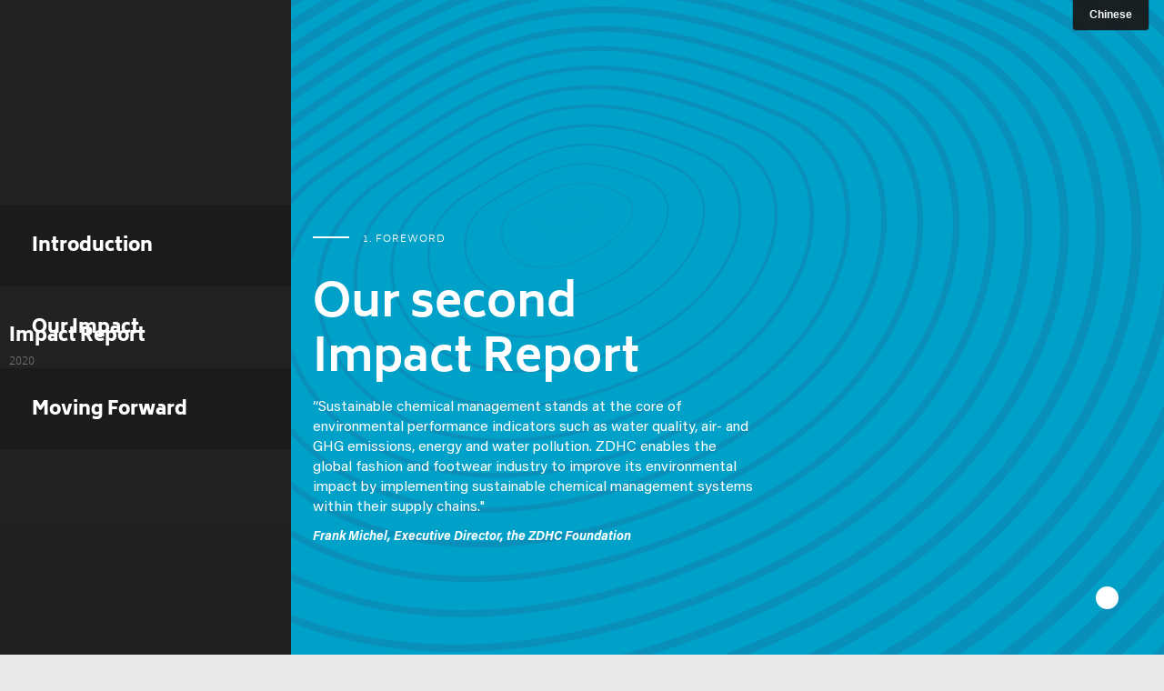

--- FILE ---
content_type: text/html; charset=utf-8
request_url: https://www.roadmaptozero.com/impact-report-2020
body_size: 55654
content:
<!DOCTYPE html><!-- Last Published: Wed Jan 28 2026 11:56:38 GMT+0000 (Coordinated Universal Time) --><html data-wf-domain="www.roadmaptozero.com" data-wf-page="60b0b3235fabe5b46ef26e50" data-wf-site="5c40537f30dc10be8f498c0e"><head><meta charset="utf-8"/><title>Impact Report 2020</title><meta content="Impact Report 2020" property="og:title"/><meta content="Impact Report 2020" property="twitter:title"/><meta content="width=device-width, initial-scale=1" name="viewport"/><link href="https://cdn.prod.website-files.com/5c40537f30dc10be8f498c0e/css/rtz.webflow.shared.bdb461a8f.min.css" rel="stylesheet" type="text/css" integrity="sha384-vbRhqP5ny5gaB+Us2xQj0kdlQYoioDFAkCkwxbGInb2yUfSAtcfvMUAHrpv/BsYz" crossorigin="anonymous"/><style>@media (min-width:992px) {html.w-mod-js:not(.w-mod-ix) [data-w-id="ad90d16a-280c-3e94-b15e-24c701090d2a"] {width:0%;}html.w-mod-js:not(.w-mod-ix) [data-w-id="74283bf0-2122-9e91-8b68-95af651e6155"] {width:0%;}html.w-mod-js:not(.w-mod-ix) [data-w-id="c9434b44-5766-a43b-fcce-69294e6aa9a6"] {width:0%;}html.w-mod-js:not(.w-mod-ix) [data-w-id="f223d7c6-a58b-ca87-5d27-702bcd78cc3d"] {width:0%;}html.w-mod-js:not(.w-mod-ix) [data-w-id="9238a040-f4b1-238f-47d3-68dc521ecfa9"] {width:0%;}html.w-mod-js:not(.w-mod-ix) [data-w-id="b79d3671-250c-4bbf-8645-144235f3afe0"] {width:0%;}html.w-mod-js:not(.w-mod-ix) [data-w-id="e094ecef-74f9-414b-7c2b-d4d86f7f5f1d"] {width:0%;}html.w-mod-js:not(.w-mod-ix) [data-w-id="b300587b-3494-f451-2790-b5967e7101ff"] {width:0%;}html.w-mod-js:not(.w-mod-ix) [data-w-id="c3a324ee-dfe0-1792-547a-eddd5363ea35"] {width:0%;}html.w-mod-js:not(.w-mod-ix) [data-w-id="6ed2e96a-abd1-e897-6880-559cfd967e02"] {width:0%;}html.w-mod-js:not(.w-mod-ix) [data-w-id="68a7df85-acdb-9f30-755f-5ef8aedde087"] {width:0%;}html.w-mod-js:not(.w-mod-ix) [data-w-id="68a7df85-acdb-9f30-755f-5ef8aedde0c7"] {width:0%;}html.w-mod-js:not(.w-mod-ix) [data-w-id="68a7df85-acdb-9f30-755f-5ef8aedde0f1"] {width:0%;}html.w-mod-js:not(.w-mod-ix) [data-w-id="68a7df85-acdb-9f30-755f-5ef8aedde15b"] {width:0%;}html.w-mod-js:not(.w-mod-ix) [data-w-id="68a7df85-acdb-9f30-755f-5ef8aedde1ba"] {width:0%;}}@media (max-width:991px) and (min-width:768px) {html.w-mod-js:not(.w-mod-ix) [data-w-id="ad90d16a-280c-3e94-b15e-24c701090d2a"] {width:0%;}html.w-mod-js:not(.w-mod-ix) [data-w-id="74283bf0-2122-9e91-8b68-95af651e6155"] {width:0%;}html.w-mod-js:not(.w-mod-ix) [data-w-id="c9434b44-5766-a43b-fcce-69294e6aa9a6"] {width:0%;}html.w-mod-js:not(.w-mod-ix) [data-w-id="f223d7c6-a58b-ca87-5d27-702bcd78cc3d"] {width:0%;}html.w-mod-js:not(.w-mod-ix) [data-w-id="9238a040-f4b1-238f-47d3-68dc521ecfa9"] {width:0%;}html.w-mod-js:not(.w-mod-ix) [data-w-id="b79d3671-250c-4bbf-8645-144235f3afe0"] {width:0%;}html.w-mod-js:not(.w-mod-ix) [data-w-id="e094ecef-74f9-414b-7c2b-d4d86f7f5f1d"] {width:0%;}html.w-mod-js:not(.w-mod-ix) [data-w-id="b300587b-3494-f451-2790-b5967e7101ff"] {width:0%;}html.w-mod-js:not(.w-mod-ix) [data-w-id="c3a324ee-dfe0-1792-547a-eddd5363ea35"] {width:0%;}html.w-mod-js:not(.w-mod-ix) [data-w-id="6ed2e96a-abd1-e897-6880-559cfd967e02"] {width:0%;}html.w-mod-js:not(.w-mod-ix) [data-w-id="68a7df85-acdb-9f30-755f-5ef8aedde087"] {width:0%;}html.w-mod-js:not(.w-mod-ix) [data-w-id="68a7df85-acdb-9f30-755f-5ef8aedde0c7"] {width:0%;}html.w-mod-js:not(.w-mod-ix) [data-w-id="68a7df85-acdb-9f30-755f-5ef8aedde0f1"] {width:0%;}html.w-mod-js:not(.w-mod-ix) [data-w-id="68a7df85-acdb-9f30-755f-5ef8aedde15b"] {width:0%;}html.w-mod-js:not(.w-mod-ix) [data-w-id="68a7df85-acdb-9f30-755f-5ef8aedde1ba"] {width:0%;}}@media (max-width:767px) and (min-width:480px) {html.w-mod-js:not(.w-mod-ix) [data-w-id="ad90d16a-280c-3e94-b15e-24c701090d2a"] {width:0%;}html.w-mod-js:not(.w-mod-ix) [data-w-id="74283bf0-2122-9e91-8b68-95af651e6155"] {width:0%;}html.w-mod-js:not(.w-mod-ix) [data-w-id="c9434b44-5766-a43b-fcce-69294e6aa9a6"] {width:0%;}html.w-mod-js:not(.w-mod-ix) [data-w-id="f223d7c6-a58b-ca87-5d27-702bcd78cc3d"] {width:0%;}html.w-mod-js:not(.w-mod-ix) [data-w-id="9238a040-f4b1-238f-47d3-68dc521ecfa9"] {width:0%;}html.w-mod-js:not(.w-mod-ix) [data-w-id="b79d3671-250c-4bbf-8645-144235f3afe0"] {width:0%;}html.w-mod-js:not(.w-mod-ix) [data-w-id="e094ecef-74f9-414b-7c2b-d4d86f7f5f1d"] {width:0%;}html.w-mod-js:not(.w-mod-ix) [data-w-id="b300587b-3494-f451-2790-b5967e7101ff"] {width:0%;}html.w-mod-js:not(.w-mod-ix) [data-w-id="c3a324ee-dfe0-1792-547a-eddd5363ea35"] {width:0%;}html.w-mod-js:not(.w-mod-ix) [data-w-id="6ed2e96a-abd1-e897-6880-559cfd967e02"] {width:0%;}html.w-mod-js:not(.w-mod-ix) [data-w-id="68a7df85-acdb-9f30-755f-5ef8aedde087"] {width:0%;}html.w-mod-js:not(.w-mod-ix) [data-w-id="68a7df85-acdb-9f30-755f-5ef8aedde0c7"] {width:0%;}html.w-mod-js:not(.w-mod-ix) [data-w-id="68a7df85-acdb-9f30-755f-5ef8aedde0f1"] {width:0%;}html.w-mod-js:not(.w-mod-ix) [data-w-id="68a7df85-acdb-9f30-755f-5ef8aedde15b"] {width:0%;}html.w-mod-js:not(.w-mod-ix) [data-w-id="68a7df85-acdb-9f30-755f-5ef8aedde1ba"] {width:0%;}}@media (max-width:479px) {html.w-mod-js:not(.w-mod-ix) [data-w-id="ad90d16a-280c-3e94-b15e-24c701090d2a"] {width:0%;}html.w-mod-js:not(.w-mod-ix) [data-w-id="74283bf0-2122-9e91-8b68-95af651e6155"] {width:0%;}html.w-mod-js:not(.w-mod-ix) [data-w-id="c9434b44-5766-a43b-fcce-69294e6aa9a6"] {width:0%;}html.w-mod-js:not(.w-mod-ix) [data-w-id="f223d7c6-a58b-ca87-5d27-702bcd78cc3d"] {width:0%;}html.w-mod-js:not(.w-mod-ix) [data-w-id="9238a040-f4b1-238f-47d3-68dc521ecfa9"] {width:0%;}html.w-mod-js:not(.w-mod-ix) [data-w-id="b79d3671-250c-4bbf-8645-144235f3afe0"] {width:0%;}html.w-mod-js:not(.w-mod-ix) [data-w-id="e094ecef-74f9-414b-7c2b-d4d86f7f5f1d"] {width:0%;}html.w-mod-js:not(.w-mod-ix) [data-w-id="b300587b-3494-f451-2790-b5967e7101ff"] {width:0%;}html.w-mod-js:not(.w-mod-ix) [data-w-id="c3a324ee-dfe0-1792-547a-eddd5363ea35"] {width:0%;}html.w-mod-js:not(.w-mod-ix) [data-w-id="6ed2e96a-abd1-e897-6880-559cfd967e02"] {width:0%;}html.w-mod-js:not(.w-mod-ix) [data-w-id="68a7df85-acdb-9f30-755f-5ef8aedde087"] {width:0%;}html.w-mod-js:not(.w-mod-ix) [data-w-id="68a7df85-acdb-9f30-755f-5ef8aedde0c7"] {width:0%;}html.w-mod-js:not(.w-mod-ix) [data-w-id="68a7df85-acdb-9f30-755f-5ef8aedde0f1"] {width:0%;}html.w-mod-js:not(.w-mod-ix) [data-w-id="68a7df85-acdb-9f30-755f-5ef8aedde15b"] {width:0%;}html.w-mod-js:not(.w-mod-ix) [data-w-id="68a7df85-acdb-9f30-755f-5ef8aedde1ba"] {width:0%;}}</style><link href="https://fonts.googleapis.com" rel="preconnect"/><link href="https://fonts.gstatic.com" rel="preconnect" crossorigin="anonymous"/><script src="https://ajax.googleapis.com/ajax/libs/webfont/1.6.26/webfont.js" type="text/javascript"></script><script type="text/javascript">WebFont.load({  google: {    families: ["Ubuntu:300,300italic,400,400italic,500,500italic,700,700italic","Montserrat:100,100italic,200,200italic,300,300italic,400,400italic,500,500italic,600,600italic,700,700italic,800,800italic,900,900italic"]  }});</script><script type="text/javascript">!function(o,c){var n=c.documentElement,t=" w-mod-";n.className+=t+"js",("ontouchstart"in o||o.DocumentTouch&&c instanceof DocumentTouch)&&(n.className+=t+"touch")}(window,document);</script><link href="https://cdn.prod.website-files.com/5c40537f30dc10be8f498c0e/5c4b361a3b460b19fac84376_favicon-zdhc-32.png" rel="shortcut icon" type="image/x-icon"/><link href="https://cdn.prod.website-files.com/5c40537f30dc10be8f498c0e/5c4b364a1252d546fa9d0a9b_favicon-zdhc-256.png" rel="apple-touch-icon"/><link href="https://www.roadmaptozero.com/impact-report-2020" rel="canonical"/><!--<script>
document.addEventListener('DOMContentLoaded', function() {
    const scriptURL = 'webflow.39437a94.8f9ec64386422cf7.js';
    const scripts = document.getElementsByTagName('script');
    
    for (let i = 0; i < scripts.length; i++) {
        if (scripts[i].src.includes(scriptURL)) {
            scripts[i].parentNode.removeChild(scripts[i]);
            console.log('Blocked execution of:', scriptURL);
        }
    }
});
</script>
-->

<!-- Google Tag Manager
<script>
window.addEventListener("load", function () {
  (function(w,d,s,l,i){w[l]=w[l]||[];w[l].push({'gtm.start':
  new Date().getTime(),event:'gtm.js'});var f=d.getElementsByTagName(s)[0],
  j=d.createElement(s),dl=l!='dataLayer'?'&l='+l:'';j.async=true;j.src=
  'https://www.googletagmanager.com/gtm.js?id='+i+dl;f.parentNode.insertBefore(j,f);
  })(window,document,'script','dataLayer','GTM-WK58WXR');
});
</script> -->
<!-- End Google Tag Manager -->


<style> 
  body { -webkit-font-smoothing: antialiased; }
</style>

<meta name="google-site-verification" content="E6NeTW2saQyWQ4waYFxMx9_CGg3IC82l0RQnqfyYSlY" />

<!-- Finsweet Cookie Consent 
<script async src="https://cdn.jsdelivr.net/npm/@finsweet/cookie-consent@1/fs-cc.js" fs-cc-mode="opt-in"></script>-->

<!--<script>
if (window.location.href === 'https://www.roadmaptozero.com/events') {
    window.location.replace('https://events.roadmaptozero.com/');
}
</script>-->

<script>
  window.addEventListener("load", function () {
    const css = document.createElement("link");
    css.rel = "stylesheet";
    css.href = "https://zeddy.roadmaptozero.com/static/ai-freddy-frontend/c1x1-freddy-bot.css";
    document.head.appendChild(css);

    const script = document.createElement("script");
    script.src = "https://zeddy.roadmaptozero.com/static/ai-freddy-frontend/c1x1-freddy-bot.js";
    script.onload = function () {
      const freddy_config = {
        backend_url: "https://zeddy.roadmaptozero.com/",
        frontend_url: "https://zeddy.roadmaptozero.com/static/ai-freddy-frontend/",
        platform_id: "Roadmap to Zero",
        platform_context: ["Organisation Home Page", "Overview", "Mission", "Team", "Documents"],
        bot_name: "Zeddy",
      };
      c1x1_freddy_bot.init(freddy_config);

      // Add high z-index styles
      const style = document.createElement("style");
      style.textContent = `
        /* Target common chatbot container selectors */
        [class*="freddy"], 
        [id*="freddy"],
        [class*="c1x1"],
        [id*="c1x1"],
        .chatbot-container,
        #chatbot-container {
          z-index: 2147483647 !important;
        }
      `;
      document.head.appendChild(style);
    };
    document.body.appendChild(script);
  });
</script>

<script src="//d.bablic.com/snippet/5e8342221ecb0e00017516f3.js"></script>
<!-- Matomo -->
<script>
  var _paq = window._paq = window._paq || [];
  /* tracker methods like "setCustomDimension" should be called before "trackPageView" */
  _paq.push(['trackPageView']);
  _paq.push(['enableLinkTracking']);
  (function() {
    var u="//matomo.roadmaptozero.com/matomo/";
    _paq.push(['setTrackerUrl', u+'matomo.php']);
    _paq.push(['setSiteId', '2']);
    var d=document, g=d.createElement('script'), s=d.getElementsByTagName('script')[0];
    g.async=true; g.src=u+'matomo.js'; s.parentNode.insertBefore(g,s);
  })();
</script>
<!-- End Matomo Code --><script>
  // Check if the user came from Google
  if (document.referrer.includes("google.com")) {
    // Redirect immediately
    window.location.replace("https://www.roadmaptozero.com/about#impact-report");
  }
</script></head><body><div data-animation="over-right" class="impact-report-mobile-nav w-nav" data-easing2="ease" data-easing="ease" data-collapse="medium" role="banner" data-no-scroll="1" data-duration="400" data-doc-height="1"><a href="#" class="impact-report-mobile-logo-block w-nav-brand"><div class="impact-report-title">ZDHC Impact Report</div><div class="impact-report-title report-subtitle">November 2020</div></a><nav role="navigation" class="report-mobile-nav w-nav-menu"><div class="report-nav-wrapper"><div class="report-nav-block first absolute"><div class="impact-report-logo"><div class="impact-report-title">Impact Report</div><div class="impact-report-title report-subtitle">2020</div></div></div><div class="report-nav-block odd"><p data-w-id="910ac2b4-5997-2061-2d59-5fb3a1075783" class="main-report-nav-title">Introduction</p><div style="height:0PX" class="report-sub-nav-block-1"><a href="#" class="report-nav-link-block w-inline-block"><div class="report-nav-title"></div></a><a href="#1-ed" class="report-nav-link-block w-inline-block"><div class="report-nav-title">Foreword</div></a><a href="#1-external-perspective" class="report-nav-link-block w-inline-block"><div class="report-nav-title">External perspectives</div></a><a href="#1-industry-experts" class="report-nav-link-block w-inline-block"><div class="report-nav-title">Industry expert perspectives</div></a><a href="#1-global-cov" class="report-nav-link-block w-inline-block"><div class="report-nav-title">Our global coverage</div></a><a href="#1-zdhc-roadmap-to-zero" class="report-nav-link-block w-inline-block"><div class="report-nav-title">Global impact areas</div></a><a href="#1-our-data-is-power" class="report-nav-link-block w-inline-block"><div class="report-nav-title">Data is our power</div></a></div></div><div class="report-nav-block"><p data-w-id="c36fa57e-94c3-27f9-d944-f0d65ea1c65e" class="main-report-nav-title">Our Impact</p><div style="height:0PX" class="report-sub-nav-block-2"><a href="#Our-Story" class="report-nav-link-block w-inline-block"><div class="report-nav-title">Our story</div></a><a href="#Positive-impact" class="report-nav-link-block w-inline-block"><div class="report-nav-title">Affirming our positive impact</div></a><a href="#We-are-improving" class="report-nav-link-block w-inline-block"><div class="report-nav-title">Improving supply chain transparency </div></a><a href="#We-drive-industry" class="report-nav-link-block w-inline-block"><div class="report-nav-title">Spearheading industry-wide convergence</div></a><a href="#Continuing-to-grow" class="report-nav-link-block w-inline-block"><div class="report-nav-title">Continuing to grow our impact</div></a></div></div><div class="report-nav-block last odd"><p data-w-id="944e9adf-2b51-54b8-16c9-17b8809ad448" class="main-report-nav-title">Moving Forward</p><div style="height:0PX" class="report-sub-nav-block-3"><a href="#3-Enabling-Transparency-and-Traceability" class="report-nav-link-block w-inline-block"><div class="report-nav-title">Enabling transparency and traceability</div></a><a href="#3-Embracing-Innovation" class="report-nav-link-block w-inline-block"><div class="report-nav-title">Introducing Systemic Innovation</div></a><a href="#3-The-ZDHC-Leaderboards" class="report-nav-link-block w-inline-block"><div class="report-nav-title">Fostering a Culture of Leadership in Sustainability</div></a><a href="#3-Joining-path" class="report-nav-link-block w-inline-block"><div class="report-nav-title">Unifying Forces</div></a><a href="#closing-word" class="report-nav-link-block w-inline-block"><div class="report-nav-title">Closing word</div></a></div></div></div></nav><div class="mobile-nav-button w-nav-button"><div class="w-icon-nav-menu"></div></div></div><div class="report-main-wrapper w-clearfix"><div class="report-column-left"><div class="report-nav-wrapper"><div class="report-nav-block first absolute"><div class="impact-report-logo"><div class="impact-report-title">Impact Report</div><div class="impact-report-title report-subtitle">2020</div></div></div><div class="report-nav-block odd"><a href="#" data-w-id="d426c886-202d-ac57-b63c-3ac62b486524" class="main-report-nav-title">Introduction</a><div style="height:0PX" class="report-sub-nav-block-1"><a href="#" class="report-nav-link-block w-inline-block"><div class="report-nav-title"></div></a><a href="#1-ed" class="report-nav-link-block w-inline-block"><div class="report-nav-title">Foreword</div></a><a href="#1-external-perspective" class="report-nav-link-block w-inline-block"><div class="report-nav-title">External perspectives</div></a><a href="#1-industry-experts" class="report-nav-link-block w-inline-block"><div class="report-nav-title">Industry expert perspectives</div></a><a href="#1-global-cov" class="report-nav-link-block w-inline-block"><div class="report-nav-title">Our global coverage</div></a><a href="#1-zdhc-roadmap-to-zero" class="report-nav-link-block w-inline-block"><div class="report-nav-title">Global impact areas</div></a><a href="#1-our-data-is-power" class="report-nav-link-block w-inline-block"><div class="report-nav-title">Data is our power</div></a></div></div><div class="report-nav-block"><a href="#" data-w-id="d426c886-202d-ac57-b63c-3ac62b48653e" class="main-report-nav-title">Our Impact</a><div style="height:0PX" class="report-sub-nav-block-2"><a href="#Our-Story" class="report-nav-link-block w-inline-block"><div class="report-nav-title">Our story</div></a><a href="#Positive-impact" class="report-nav-link-block w-inline-block"><div class="report-nav-title">Affirming our positive impact</div></a><a href="#We-are-improving" class="report-nav-link-block w-inline-block"><div class="report-nav-title">Improving supply chain transparency </div></a><a href="#We-drive-industry" class="report-nav-link-block w-inline-block"><div class="report-nav-title">Spearheading industry-wide convergence</div></a><a href="#Continuing-to-grow" class="report-nav-link-block w-inline-block"><div class="report-nav-title">Continuing to grow our impact</div></a></div></div><div class="report-nav-block last odd"><a href="#" data-w-id="d426c886-202d-ac57-b63c-3ac62b486563" class="main-report-nav-title">Moving Forward</a><div style="height:0PX" class="report-sub-nav-block-3"><a href="#3-Enabling-Transparency-and-Traceability" class="report-nav-link-block w-inline-block"><div class="report-nav-title">Enabling transparency and traceability</div></a><a href="#3-Embracing-Innovation" class="report-nav-link-block w-inline-block"><div class="report-nav-title">Introducing Systemic Innovation</div></a><a href="#3-The-ZDHC-Leaderboards" class="report-nav-link-block w-inline-block"><div class="report-nav-title">Fostering a Culture of Leadership in Sustainability</div></a><a href="#3-Joining-path" class="report-nav-link-block w-inline-block"><div class="report-nav-title">Unifying Forces</div></a><a href="#closing-word" class="report-nav-link-block w-inline-block"><div class="report-nav-title">Closing word</div></a></div></div></div></div><div class="report-main-column-right"><div class="report-main-content-wrapper"><div data-w-id="68a7df85-acdb-9f30-755f-5ef8aedddffb" class="report-section-1"><div id="1-ed"><div class="report-main-section blue-bg"><div class="report-chapter-block hero-block rprt _2020"><div class="div-block-9 w-clearfix"><div class="report-image-text-column hero-bl" data-ix="scroll-appear-and-go-up"><div class="caption-wrapper"><div class="title-line white"></div><div class="small-caption white">1. Foreword</div></div><h2 class="report-section-title in-color-block smaller center-mob hero-bl" data-ix="scroll-appear-and-go-up">Our second Impact Report</h2><p class="frank-quote">“Sustainable chemical management stands at the core of environmental performance indicators such as water quality, air- and GHG emissions, energy and water pollution. ZDHC enables the global fashion and footwear industry to improve its environmental impact by implementing sustainable chemical management systems within their supply chains.&quot;</p><p class="frank-michel">Frank Michel, Executive Director, the ZDHC Foundation</p></div><img src="https://cdn.prod.website-files.com/5c40537f30dc10be8f498c0e/60b9cb08cc7770dae8feaf58_Group%20584.avif" loading="lazy" alt="" class="image-22"/><a data-w-id="f19cb73f-f6e3-8d80-babb-5c1331fece30" style="opacity:0" href="#" class="button learn-more-2 new white w-button">Read Disclaimer</a><div style="opacity:0" class="modal-popup-wrap"><div data-w-id="33bcd1c0-3094-8e56-9eee-03565262affb" class="modal-bg"></div><div class="modal-popup-cont"><img src="https://cdn.prod.website-files.com/5c40537f30dc10be8f498c0e/5c497c1017c3bf5d133d3cc9_icon-x-black.svg" loading="lazy" data-w-id="33bcd1c0-3094-8e56-9eee-03565262affd" alt="" class="close-popup"/><div class="w-richtext"><h2>Disclaimer</h2><p>Whilst ZDHC takes every reasonable effort to make sure that the content of and information  contained in this IMPACT REPORT 2020 is as accurate and correct as possible at the time  of publication, ZDHC makes no claims, promises, or guarantees about the accuracy,  completeness, or adequacy of the contents of this document. </p><p>In no event will ZDHC (and/or any related ZDHC majority owned legal entities) or the  Directors or staff thereof be liable and ZDHC expressly disclaims any liability of any kind to  any party for any loss, damage, or disruption caused </p><p>a) by errors or omissions, whether such errors or omissions result from negligence,  accident, or any other cause and/or </p><p>b) from any use, decision made or action taken or any other kind of reliance on the  IMPACT REPORT 2020 by a reader or user of it and/or </p><p>c) for any results obtained or not obtained from the use of the IMPACT REPORT 2020</p><p>‍</p></div></div></div></div></div></div><div class="report-main-section"><div class="report-chapter-block"><div class="rtb-wrapper"><div class="report-section-title-wrapper video-wrap"><p class="report-intro-paragraph p-vid" data-ix="scroll-appear-and-go-up">Alongside profound challenges and suffering, the pandemic has also brought with it hope inspired by responses to this global crisis. It is found in the cooperation between governments, the pharmaceutical industry and academia to develop vaccines at an unprecedented speed. It is also found in the everyday compassion and resilience of friends, families and communities all around the world.<br/></p><div class="lottie-animation-2"><div data-poster-url="https://cdn.prod.website-files.com/5c40537f30dc10be8f498c0e/60c8620715cbcc0a048ee787_Comp 1-poster-00001.jpg" data-video-urls="https://cdn.prod.website-files.com/5c40537f30dc10be8f498c0e/60c8620715cbcc0a048ee787_Comp 1-transcode.mp4,https://cdn.prod.website-files.com/5c40537f30dc10be8f498c0e/60c8620715cbcc0a048ee787_Comp 1-transcode.webm" data-autoplay="true" data-loop="true" data-wf-ignore="true" data-beta-bgvideo-upgrade="false" class="video-2-screen w-background-video w-background-video-atom"><video id="9e994064-6e26-4648-f25e-2aa11252221f-video" autoplay="" loop="" style="background-image:url(&quot;https://cdn.prod.website-files.com/5c40537f30dc10be8f498c0e/60c8620715cbcc0a048ee787_Comp 1-poster-00001.jpg&quot;)" muted="" playsinline="" data-wf-ignore="true" data-object-fit="cover"><source src="https://cdn.prod.website-files.com/5c40537f30dc10be8f498c0e/60c8620715cbcc0a048ee787_Comp 1-transcode.mp4" data-wf-ignore="true"/><source src="https://cdn.prod.website-files.com/5c40537f30dc10be8f498c0e/60c8620715cbcc0a048ee787_Comp 1-transcode.webm" data-wf-ignore="true"/></video></div></div></div><div class="report-rtb w-richtext" data-ix="scroll-appear-and-go-up"><p>It has also revealed with absolute clarity how vulnerable our modern civilisation is; long confinements, travel restrictions and disrupted supply chains have deeply impacted lives and businesses across the globe.  </p><p>The scale of this impact is, worryingly, only partially indicative of the severe effects the multiple environmental crises we are facing could have on humanity and the world at large. The speed of it confronts us with the urgency of now - the fact that we do not have much time left as we reach an environmental tipping point.</p><p>Thankfully across the world many of us are tangibly heeding the warning signs and sustainability has dramatically risen up the global agenda.</p></div></div></div><div class="report-chapter-block hor"><div class="rtb-wrapper half"><div class="report-rtb w-richtext" data-ix="scroll-appear-and-go-up"><p>At ZDHC we are inspired by this vital development and continue with our community to take collective action to effect positive change. Increasing collaboration powers our work forward in promoting and implementing sustainable chemistry throughout the global fashion and footwear industry in order to fight climate change, support biodiversity and protect the oceans and drinking water across the planet. </p><p>To achieve our mission, ZDHC is driving industry convergence towards exacting standards of sustainable chemical management. We are continuously scaling the initiative across the supply chain and we are increasing transparency on sustainability performance within the industry.</p></div></div><div class="report-section-title-wrapper narrow right"><h4 class="report-section-title l" data-ix="scroll-appear-and-go-up"><strong class="bold-text-20"><br/>Increased collaboration</strong> powers our work forward in promoting and implementing <strong class="bold-text-20">sustainable chemical management. </strong></h4></div></div><div class="report-chapter-block"><div class="rtb-wrapper"><div class="report-rtb w-richtext" data-ix="scroll-appear-and-go-up"><p>In our first Impact Report in 2019, we put out a call to action within our industry for “collaboration at an unprecedented scale” to create toxic-free supply chains to protect consumers, workers and the environment. </p><p>In this, our second Impact Report, we report on implementation progress and present recent developments within ZDHC and the industry at large.</p></div></div></div><div class="report-chapter-block"><div class="rtb-wrapper center"><p class="style-b-t"><span class="style-big-blue">We welcome the growing awareness in environmental sustainability within the global community </span>of brands, customers and policy makers and progress in the regulatory environment for chemical sustainability such as the new EU legislation on due-diligence and governance in supply chains.</p><p class="style-b-t"><span class="style-big-blue">We report on ZDHC’s evolution into a multi-stakeholder organisation; </span>we bring together businesses, civil society, governments, research institutions and non-government organisations to cooperate in the joint engagement and implementation efforts of the ZDHC Roadmap to Zero Programme.</p><p class="style-b-t"><span class="style-big-blue">We review our Programme implementation in 2020 by evaluating the industries’ efforts<strong> </strong></span>in eliminating toxic chemicals from their supply chains and the uptake of the ZDHC Sustainable Chemical Management Framework. Along with the scaling of our tools we also report on improvements and enhancements in our toolbox of chemical management solutions, grounded in manufacturing realities.</p><p class="style-b-t"><span class="style-big-blue">We see the deepening engagement and continuing growth in numbers of committed organisations </span>joining our ZDHC community across all major stakeholder categories; Brands, Suppliers and Chemical Suppliers.</p><p class="style-b-t"><span class="style-big-blue">We detail the progress of our three ZDHC Leader Programmes; </span>Brands to Zero, Supplier to Zero and our forthcoming leader programme for chemical suppliers. They comprise a self-reinforcing mechanism designed to foster an industry-wide momentum towards holistic, sustainable chemical management.</p></div></div><div class="report-chapter-block hor v"><div class="rtb-wrapper half"><div class="report-rtb w-richtext" data-ix="scroll-appear-and-go-up"><p>Whilst highlighting our collective impact we also renew, with increased urgency, our call for collaborative action and commitment to safer chemistry to all supply chain partners. Why? In the post-pandemic recovery period, the global fashion market is likely to grow again at an impressive rate, and as it does so, so too will its impact on the environment, from which it is not yet decoupled.</p><p>The quality of our shared future depends upon what we, together, do. We invite you to commit to a sustainable future for fashion. We share an individual and collective responsibility to act now.<br/></p></div></div><div class="report-section-title-wrapper narrow right c"><img src="https://cdn.prod.website-files.com/5c40537f30dc10be8f498c0e/60b9cb098a5ffa5d19c963c7_person.webp" loading="lazy" alt=""/></div></div><div class="report-chapter-block hor v"><a data-w-id="9e994064-6e26-4648-f25e-2aa112522260" href="#" class="button learn-more-2 new w-button">Read Disclaimer</a><div style="opacity:0" class="modal-popup-wrap"><div data-w-id="9e994064-6e26-4648-f25e-2aa112522263" class="modal-bg"></div><div class="modal-popup-cont"><img src="https://cdn.prod.website-files.com/5c40537f30dc10be8f498c0e/5c497c1017c3bf5d133d3cc9_icon-x-black.svg" loading="lazy" data-w-id="9e994064-6e26-4648-f25e-2aa112522265" alt="" class="close-popup"/><div class="disclaimer-rt w-richtext"><h2>Disclaimer</h2><p>Whilst ZDHC takes every reasonable effort to make sure that the content of and information  contained in this IMPACT REPORT 2020 is as accurate and correct as possible at the time  of publication, ZDHC makes no claims, promises, or guarantees about the accuracy,  completeness, or adequacy of the contents of this document. </p><p>In no event will ZDHC (and/or any related ZDHC majority owned legal entities) or the  Directors or staff thereof be liable and ZDHC expressly disclaims any liability of any kind to  any party for any loss, damage, or disruption caused </p><p>a) by errors or omissions, whether such errors or omissions result from negligence,  accident, or any other cause and/or </p><p>b) from any use, decision made or action taken or any other kind of reliance on the  IMPACT REPORT 2020 by a reader or user of it and/or </p><p>c) for any results obtained or not obtained from the use of the IMPACT REPORT 2020</p><p><br/></p><p>‍</p><p><br/></p></div></div></div></div></div></div><div id="1-external-perspective" class="report-main-section tint no-marg-mob"><div class="report-color-wrapper"><div class="report-chapter-block with-image-block"><div class="report-image-content-wrapper w-clearfix"><div class="report-image-text-column" data-ix="scroll-appear-and-go-up"><div class="caption-wrapper"><div class="title-line white"></div><div class="small-caption white">2. VOICES IN FASHION</div></div><h2 class="report-section-title in-color-block smaller center-mob" data-ix="scroll-appear-and-go-up">External perspectives</h2></div><div class="report-image-wrapper"><div class="image report-image-block extrnl-perspctv"></div></div></div></div><div data-w-id="68a7df85-acdb-9f30-755f-5ef8aedde087" class="report-color-shape _1"></div></div><div class="report-chapter-block"><div class="report-intro-title-wrapper tint"><div class="report-small-title">Our Impact -</div><div class="report-small-title"><strong>Groundwork</strong></div></div><div class="report-section-title-wrapper" data-ix="scroll-appear-and-go-up"><p class="report-intro-paragraph" data-ix="scroll-appear-and-go-up">Empowering consumers and fashion industry professionals with knowledge about the essential need for sustainable chemistry is a critical task in accelerating the shift to sustainable fashion globally.  <br/></p></div><div class="rtb-wrapper"><div class="report-rtb w-richtext" data-ix="scroll-appear-and-go-up"><p>For some, chemistry can be a forbidding subject (perhaps bringing back unwelcome memories of school chemistry lessons!). We know that we have a challenging but vital communications task ahead of us. To bring some external perspectives to this process we reached out to a fashion designer, an academic and a fashion editor. We talked to them to find out what sustainability means to them and introduce them to ZDHC and its mission to detox the fashion industry.<br/></p></div><div class="infl-wrap"><div class="infl-bl"><div class="infl-img"><img src="https://cdn.prod.website-files.com/5c40537f30dc10be8f498c0e/60d33904bc26e64ba685a37f_Julia-Hobbs-by-STYLEDUMONDE-Street-Style-Fashion-Photography20191001_48A2853.webp" loading="lazy" sizes="100vw" srcset="https://cdn.prod.website-files.com/5c40537f30dc10be8f498c0e/60d33904bc26e64ba685a37f_Julia-Hobbs-by-STYLEDUMONDE-Street-Style-Fashion-Photography20191001_48A2853-p-500.webp 500w, https://cdn.prod.website-files.com/5c40537f30dc10be8f498c0e/60d33904bc26e64ba685a37f_Julia-Hobbs-by-STYLEDUMONDE-Street-Style-Fashion-Photography20191001_48A2853-p-800.webp 800w, https://cdn.prod.website-files.com/5c40537f30dc10be8f498c0e/60d33904bc26e64ba685a37f_Julia-Hobbs-by-STYLEDUMONDE-Street-Style-Fashion-Photography20191001_48A2853-p-1080.webp 1080w, https://cdn.prod.website-files.com/5c40537f30dc10be8f498c0e/60d33904bc26e64ba685a37f_Julia-Hobbs-by-STYLEDUMONDE-Street-Style-Fashion-Photography20191001_48A2853.webp 1176w" alt="" class="infl-person-img"/><div class="inf-name"><h4 class="infl-name-p">Julia Hobbs<br/><em class="state-italic">Vogue senior fashion &amp; trends editor</em><br/></h4></div></div><div class="infl-coment"><p class="infl-quote-p">Over the last decade, ‘sustainability’ has gone from an outlying criteria adopted by ‘sustainable brands’ to a measure by which the fashion industry as a whole now has to adhere to.</p><img src="https://cdn.prod.website-files.com/5c40537f30dc10be8f498c0e/60b0c78d4ad9e5b54f68efbb_quotes.svg" loading="lazy" alt="" class="quote-infl"/></div></div><div class="infl-bl"><div class="infl-img"><img src="https://cdn.prod.website-files.com/5c40537f30dc10be8f498c0e/60d0b4a5750d142d70bede58_Nathalie%20Khan%20BLUR.avif" loading="lazy" sizes="100vw" srcset="https://cdn.prod.website-files.com/5c40537f30dc10be8f498c0e/60d0b4a5750d142d70bede58_Nathalie%20Khan%20BLUR-p-500.avif 500w, https://cdn.prod.website-files.com/5c40537f30dc10be8f498c0e/60d0b4a5750d142d70bede58_Nathalie%20Khan%20BLUR.avif 923w" alt="" class="infl-person-img"/><div class="inf-name green"><h4 class="infl-name-p">Nathalie Khan<br/><em class="state-italic">Central Saint Martins lecturer, fashion historian, curator</em><br/></h4></div></div><div class="infl-coment"><p class="infl-quote-p green"> Sustainability has become an incredibly important topic in fashion education as we instil and promote ways of thinking about critical practice and a more conscious engagement with process and making. Debates surrounding an open and transparent approach when it comes to fashion production is not new, but more needs to be done when engaging with manufacture as well. We teach our students that everything tells a story, and this goes beyond image. Every button, and every thread is part of the narrative as well.<br/></p><img src="https://cdn.prod.website-files.com/5c40537f30dc10be8f498c0e/60b0c78d4ad9e5b54f68efbb_quotes.svg" loading="lazy" alt="" class="quote-infl"/></div></div><div class="infl-bl"><div class="infl-img"><img src="https://cdn.prod.website-files.com/5c40537f30dc10be8f498c0e/60cc961398d5c2989b3f4114_OPTIMIZED-2018-Edeline-Lee-Portrait-(c)-Mars-Washington.webp" loading="lazy" sizes="100vw" srcset="https://cdn.prod.website-files.com/5c40537f30dc10be8f498c0e/60cc961398d5c2989b3f4114_OPTIMIZED-2018-Edeline-Lee-Portrait-(c)-Mars-Washington-p-500.webp 500w, https://cdn.prod.website-files.com/5c40537f30dc10be8f498c0e/60cc961398d5c2989b3f4114_OPTIMIZED-2018-Edeline-Lee-Portrait-(c)-Mars-Washington-p-800.webp 800w, https://cdn.prod.website-files.com/5c40537f30dc10be8f498c0e/60cc961398d5c2989b3f4114_OPTIMIZED-2018-Edeline-Lee-Portrait-(c)-Mars-Washington-p-1080.webp 1080w, https://cdn.prod.website-files.com/5c40537f30dc10be8f498c0e/60cc961398d5c2989b3f4114_OPTIMIZED-2018-Edeline-Lee-Portrait-(c)-Mars-Washington-p-1600.webp 1600w, https://cdn.prod.website-files.com/5c40537f30dc10be8f498c0e/60cc961398d5c2989b3f4114_OPTIMIZED-2018-Edeline-Lee-Portrait-(c)-Mars-Washington-p-2000.webp 2000w, https://cdn.prod.website-files.com/5c40537f30dc10be8f498c0e/60cc961398d5c2989b3f4114_OPTIMIZED-2018-Edeline-Lee-Portrait-(c)-Mars-Washington-p-2600.webp 2600w, https://cdn.prod.website-files.com/5c40537f30dc10be8f498c0e/60cc961398d5c2989b3f4114_OPTIMIZED-2018-Edeline-Lee-Portrait-(c)-Mars-Washington-p-3200.webp 3200w, https://cdn.prod.website-files.com/5c40537f30dc10be8f498c0e/60cc961398d5c2989b3f4114_OPTIMIZED-2018-Edeline-Lee-Portrait-(c)-Mars-Washington.webp 3764w" alt="" class="infl-person-img"/><div class="inf-name orange"><h4 class="infl-name-p">Edeline Lee<br/><span class="state-italic"><em>a London Week Fashion designer</em></span></h4></div></div><div class="infl-coment"><p class="infl-quote-p orange">As an independent designer your business is your life, so I wanted to create a sustainable company that can feed itself, feed its employees, pay everyone properly and make things that are beautiful, have meaning and are sustainably produced. It’s all connected. It’s about how I want to spend my time and live my life.</p><img src="https://cdn.prod.website-files.com/5c40537f30dc10be8f498c0e/60b0c78d4ad9e5b54f68efbb_quotes.svg" loading="lazy" alt="" class="quote-infl"/></div></div></div></div></div></div><div id="1-industry-experts" class="report-main-section tint"><div class="report-color-wrapper"><div class="report-chapter-block with-image-block"><div class="report-image-content-wrapper w-clearfix"><div class="report-image-text-column" data-ix="scroll-appear-and-go-up"><div class="caption-wrapper"><div class="title-line white"></div><div class="small-caption white">3. experts  IN FASHION</div></div><h2 class="report-section-title in-color-block smaller center-mob" data-ix="scroll-appear-and-go-up">Industry experts perspectives</h2></div><div class="report-image-wrapper"><div class="image report-image-block industry-experts"></div></div></div></div><div data-w-id="68a7df85-acdb-9f30-755f-5ef8aedde0c7" class="report-color-shape _1"></div></div><div class="report-chapter-block"><div class="report-intro-title-wrapper tint"><div class="report-small-title">Our Impact -</div><div class="report-small-title"><strong>Groundwork</strong></div></div><div class="report-section-title-wrapper" data-ix="scroll-appear-and-go-up"><p class="report-intro-paragraph" data-ix="scroll-appear-and-go-up">ZDHC is a community that brings together professionals and experts united in a mission to create a truly sustainable fashion industry. Essential to our collective effort is clear communication between all of us - the sharing of insights into the problems, innovations and solutions that comprise the task at hand. <br/></p></div><div class="rtb-wrapper"><div class="report-rtb w-richtext" data-ix="scroll-appear-and-go-up"><p>For our part we are constantly learning from our contributors, the wider ZDHC community, NGO’s and industry professionals at large. Here we are pleased to share with you the thoughts of experts from across the industry on their recent collaborative work with ZDHC and the impact of sustainable chemistry.<br/></p></div><div class="interview-row w-row"><div class="interview-column-left w-col w-col-6 w-col-stack"><a href="#" class="report-video-lightbox w-inline-block w-lightbox" data-ix="scroll-appear-and-go-up"><img src="https://cdn.prod.website-files.com/5c40537f30dc10be8f498c0e/60cca8c5848ebe20e6a1ecde_Thumbnail.webp" loading="lazy" sizes="100vw" srcset="https://cdn.prod.website-files.com/5c40537f30dc10be8f498c0e/60cca8c5848ebe20e6a1ecde_Thumbnail-p-800.webp 800w, https://cdn.prod.website-files.com/5c40537f30dc10be8f498c0e/60cca8c5848ebe20e6a1ecde_Thumbnail-p-1080.webp 1080w, https://cdn.prod.website-files.com/5c40537f30dc10be8f498c0e/60cca8c5848ebe20e6a1ecde_Thumbnail-p-1600.jpeg 1600w, https://cdn.prod.website-files.com/5c40537f30dc10be8f498c0e/60cca8c5848ebe20e6a1ecde_Thumbnail.webp 1920w" alt="" class="report-video-block"/><img src="https://cdn.prod.website-files.com/5c40537f30dc10be8f498c0e/5dbacfcf46957180f4b9bd3b_youtube%20(2).svg" alt="" class="video-play-icon absolute"/><script type="application/json" class="w-json">{
  "items": [
    {
      "url": "https://youtube.com/watch?v=yMf2CspJL6A",
      "originalUrl": "https://youtube.com/watch?v=yMf2CspJL6A",
      "width": 940,
      "height": 528,
      "thumbnailUrl": "http://i.ytimg.com/vi/yMf2CspJL6A/hqdefault.jpg",
      "html": "<iframe class=\"embedly-embed\" src=\"//cdn.embedly.com/widgets/media.html?src=https%3A%2F%2Fwww.youtube.com%2Fembed%2FyMf2CspJL6A&display_name=YouTube&url=https%3A%2F%2Fwww.youtube.com%2Fwatch%3Fv%3DyMf2CspJL6A&image=http%3A%2F%2Fi.ytimg.com%2Fvi%2FyMf2CspJL6A%2Fhqdefault.jpg&key=96f1f04c5f4143bcb0f2e68c87d65feb&type=text%2Fhtml&schema=youtube\" width=\"940\" height=\"528\" scrolling=\"no\" title=\"YouTube embed\" frameborder=\"0\" allow=\"autoplay; fullscreen\" allowfullscreen=\"true\"></iframe>",
      "type": "video"
    }
  ],
  "group": ""
}</script></a></div><div class="interview-column-right w-col w-col-6 w-col-stack"><h3 class="report-section-title big" data-ix="scroll-appear-and-go-up">ZDHC asks <!-- -->industry experts <br/></h3><p class="report-intro-paragraph with-image" data-ix="scroll-appear-and-go-up">about their definition of positive impact and collaborative effort</p></div></div></div></div></div><div id="1-global-cov" class="report-main-section tint gray"><div class="report-color-wrapper"><div class="report-chapter-block with-image-block"><div class="report-image-content-wrapper w-clearfix"><div class="report-image-text-column" data-ix="scroll-appear-and-go-up"><div class="caption-wrapper"><div class="title-line white"></div><div class="small-caption white">4. community growth</div></div><h2 class="report-section-title in-color-block smaller center-mob" data-ix="scroll-appear-and-go-up">Our global coverage </h2></div><div class="report-image-wrapper"><div class="image report-image-block zdhc-global"></div></div></div></div><div data-w-id="68a7df85-acdb-9f30-755f-5ef8aedde0f1" class="report-color-shape _1"></div></div><div class="report-chapter-block"><div class="report-section-title-wrapper" data-ix="scroll-appear-and-go-up"><p class="report-intro-paragraph" data-ix="scroll-appear-and-go-up">From its inception in 2011 with six founding brands, the ZDHC Roadmap to Zero Programme has grown rapidly and is now adopted by 163 contributors, comprising brands, manufacturers, chemical suppliers and solutions providers. Our movement continues to gather critical mass as we expand.<br/></p></div><div class="rtb-wrapper"><div class="report-rtb w-richtext" data-ix="scroll-appear-and-go-up"><p>New stakeholders from across the world are regularly joining our community. During 2020, 15 new contributors and 3 new Friends joined ZDHC on our collective journey towards sustainable chemistry. </p><p>As of the end of May 2021, we are now a collaboration between 30 brands, 114 value chain affiliates and 18 associates – all organisations that are active in the textile, apparel, leather and footwear industry. We’re also pleased to welcome 11 brands who have joined as Friends of ZDHC for an initial 12-month period, as they consider making a more lasting commitment to the programme. </p><p>This growth has broadened ZDHC’s global representation and the continuing growth in traffic to the ZDHC Gateway underlines our relevance to the industry, globally.<br/></p></div></div></div><div class="report-chapter-block"><div class="report-intro-title-wrapper tint"><div class="report-small-title">How we Started -</div><div class="report-small-title"><strong>About ZDHC</strong></div></div><div class="grouped-wrapper"><div id="Where-weve-come-from" class="report-grouped-item" data-ix="scroll-appear-and-go-up"><div class="earth"></div><div class="rtb-wrapper"><div class="report-rtb w-richtext"><p>Many of the world’s top selling brands are part of ZDHC, collectively accounting for around a fifth of the global apparel and footwear market in revenue ¹</p></div></div><div class="grouped-item-line"></div></div><div id="Where-weve-come-from" class="report-grouped-item" data-ix="scroll-appear-and-go-up"><div class="earth"></div><div class="rtb-wrapper"><div class="report-rtb with-list w-richtext"><p>ZDHC is active in all the top textile exporting regions (China, Europe, India, U.S.) ²</p><ul role="list"><li>China maintains its position as the top producer and exporter of textiles<br/>‍</li><li>The U.S. remains the world’s largest producer and exporter of raw cotton</li></ul><ul role="list"><li>The E.U. continues to hold its position on in the world, as one of the most important markets in terms of size, quality and design, demanding higher value added products </li></ul></div></div><div class="grouped-item-line"></div></div><div id="Where-weve-come-from" class="report-grouped-item" data-ix="scroll-appear-and-go-up"><div class="earth"></div><div class="rtb-wrapper"><div class="report-rtb w-richtext"><p>Our community of chemical supplier stakeholders is growing: 6 out of the top 10 key textile dyestuff companies in the world are ZDHC stakeholders ¹</p><ol start="" role="list"><li><em>Statista, April 2021</em></li><li><em>WTO 2020</em></li></ol></div></div></div></div><div class="_1-3-img"><h5 class="brkdown">Breakdown of the numbers on 31 May 2021</h5><a href="#" class="w-inline-block w-lightbox"><img src="https://cdn.prod.website-files.com/5c40537f30dc10be8f498c0e/60e2b1bc8d4de3f4e8449c79_1.3%20infographic%20data%20on%20map_final-01.avif" loading="lazy" sizes="100vw" srcset="https://cdn.prod.website-files.com/5c40537f30dc10be8f498c0e/60e2b1bc8d4de3f4e8449c79_1.3%20infographic%20data%20on%20map_final-01-p-500.avif 500w, https://cdn.prod.website-files.com/5c40537f30dc10be8f498c0e/60e2b1bc8d4de3f4e8449c79_1.3%20infographic%20data%20on%20map_final-01-p-2000.png 2000w, https://cdn.prod.website-files.com/5c40537f30dc10be8f498c0e/60e2b1bc8d4de3f4e8449c79_1.3%20infographic%20data%20on%20map_final-01.avif 5909w" alt=""/><script type="application/json" class="w-json">{
  "items": [
    {
      "_id": "60c847b327c6730c53ecca9e",
      "origFileName": "Breakdown of the numbers on 31 May 2021.png",
      "fileName": "Breakdown of the numbers on 31 May 2021.png",
      "fileSize": 205068,
      "height": 665,
      "url": "https://cdn.prod.website-files.com/5c40537f30dc10be8f498c0e/60c847b327c6730c53ecca9e_Breakdown%20of%20the%20numbers%20on%2031%20May%202021.png",
      "width": 1026,
      "type": "image"
    }
  ],
  "group": ""
}</script></a></div></div></div><div id="2-Our-Impact-Stats" class="report-main-section tint"><div class="report-chapter-block top-padding"><div class="interview-intro-block"><div class="interview-intro-row w-row"><div class="interview-intro-column-left w-col w-col-6 w-col-stack"><div class="image interview-image dr-volker" data-ix="scroll-appear-and-go-up"></div></div><div class="interview-intro-column-right w-col w-col-6 w-col-stack"><h3 class="report-section-title interview-intro-title quote-h black" data-ix="scroll-appear-and-go-up">“The team, too, has grown and we now have over 30 employees. While this is substantial progress and growth, we are at the beginning of another growth phase. In the coming years, we will further scale ZDHC’s guidelines, platforms and solutions to increase our <strong>collaborative impact</strong>. This means working with more organisations, brands, suppliers and manufacturers to continue to effect change within the fashion and apparel industry.”</h3><p class="report-intro-paragraph with-image" data-ix="scroll-appear-and-go-up"><strong>Philipp Meister</strong>, <br/>Chair, Board of Directors, <br/>the ZDHC Foundation<strong> </strong></p></div></div></div></div></div><div class="report-main-section tint gray suppliers-video"><div class="report-chapter-block"><div class="interview-row w-row"><div class="interview-column-left w-col w-col-6 w-col-stack"><a href="#" class="report-video-lightbox w-inline-block w-lightbox" data-ix="scroll-appear-and-go-up"><div class="report-video-block team-video"><img src="https://cdn.prod.website-files.com/5c40537f30dc10be8f498c0e/5dbacfcf46957180f4b9bd3b_youtube%20(2).svg" alt="" class="video-play-icon"/></div><script type="application/json" class="w-json">{
  "items": [
    {
      "url": "https://www.youtube.com/embed/TWCjKWUWj0c?autoplay=1",
      "originalUrl": "https://www.youtube.com/embed/TWCjKWUWj0c?autoplay=1",
      "width": 940,
      "height": 528,
      "thumbnailUrl": "https://i.ytimg.com/vi/TWCjKWUWj0c/hqdefault.jpg",
      "html": "<iframe class=\"embedly-embed\" src=\"//cdn.embedly.com/widgets/media.html?src=https%3A%2F%2Fwww.youtube.com%2Fembed%2FTWCjKWUWj0c%3Ffeature%3Doembed%26autoplay%3D1&url=https%3A%2F%2Fwww.youtube.com%2Fwatch%3Fv%3DTWCjKWUWj0c&image=https%3A%2F%2Fi.ytimg.com%2Fvi%2FTWCjKWUWj0c%2Fhqdefault.jpg&args=autoplay%3D1&key=96f1f04c5f4143bcb0f2e68c87d65feb&autoplay=1&type=text%2Fhtml&schema=youtube\" width=\"940\" height=\"528\" scrolling=\"no\" frameborder=\"0\" allow=\"autoplay; fullscreen\" allowfullscreen=\"true\"></iframe>",
      "type": "video"
    }
  ],
  "group": ""
}</script></a></div><div class="interview-column-right w-col w-col-6 w-col-stack"><h3 class="report-section-title blue" data-ix="scroll-appear-and-go-up">Suppliers Advisory Group in conversation with ZDHC</h3></div></div><p class="report-intro-paragraph after-video-quote low-marg-mob" data-ix="scroll-appear-and-go-up">Lorem ipsum dolor sit amet, consectetur adipiscing elit. Fusce lacinia magna sit amet dui scelerisque, non hendrerit urna rutrum.</p></div></div><div id="1-zdhc-roadmap-to-zero" class="report-main-section no-marg-mob _2"><div class="report-color-wrapper"><div class="report-chapter-block with-image-block"><div class="report-image-content-wrapper w-clearfix"><div class="report-image-text-column" data-ix="scroll-appear-and-go-up"><div class="caption-wrapper"><div class="title-line white"></div><div class="small-caption white">5. ENGAGING THE ENVIRONMENTAL MOVEMENT</div></div><h2 class="report-section-title in-color-block smaller center-mob r-marg" data-ix="scroll-appear-and-go-up">Global<br/>impact areas</h2></div><div class="report-image-wrapper"><div class="image report-image-block zdhc-roadmap"></div></div></div></div><div data-w-id="68a7df85-acdb-9f30-755f-5ef8aedde15b" class="report-color-shape light-blue"></div></div><div class="report-chapter-block"><div class="report-intro-title-wrapper"><div class="report-small-title">Our Impact -</div><div class="report-small-title"><strong>Less discharge</strong></div></div><div class="report-section-title-wrapper"><p class="report-intro-paragraph" data-ix="scroll-appear-and-go-up">As we continue to successfully scale and implement our programme, an emerging focus of our communications is to explain to the ZDHC community, consumers and the fashion industry at large, how our collective work plays a critical role in achieving sustainability on a global scale. We’ve identified four key impact areas where sustainable chemical management makes a critical difference through systems change: </p></div><div class="_1-5-cont-wrap"><a href="#" class="report-video-lightbox small _2020 w-inline-block w-lightbox" data-ix="scroll-appear-and-go-up"><img src="https://cdn.prod.website-files.com/5c40537f30dc10be8f498c0e/60d347221f6a6b68d6658d7d_Climate%20Change.avif" loading="lazy" alt="" class="report-video-block"/><img src="https://cdn.prod.website-files.com/5c40537f30dc10be8f498c0e/5dbacfcf46957180f4b9bd3b_youtube%20(2).svg" alt="" class="video-play-icon absolute"/><script type="application/json" class="w-json">{
  "items": [
    {
      "url": "https://www.youtube.com/watch?v=VJDkM-5xD_c",
      "originalUrl": "https://www.youtube.com/watch?v=VJDkM-5xD_c",
      "width": 940,
      "height": 528,
      "thumbnailUrl": "https://i.ytimg.com/vi/VJDkM-5xD_c/hqdefault.jpg",
      "html": "<iframe class=\"embedly-embed\" src=\"//cdn.embedly.com/widgets/media.html?src=https%3A%2F%2Fwww.youtube.com%2Fembed%2FVJDkM-5xD_c%3Ffeature%3Doembed&display_name=YouTube&url=https%3A%2F%2Fwww.youtube.com%2Fwatch%3Fv%3DVJDkM-5xD_c&image=https%3A%2F%2Fi.ytimg.com%2Fvi%2FVJDkM-5xD_c%2Fhqdefault.jpg&key=96f1f04c5f4143bcb0f2e68c87d65feb&type=text%2Fhtml&schema=youtube\" width=\"940\" height=\"528\" scrolling=\"no\" title=\"YouTube embed\" frameborder=\"0\" allow=\"autoplay; fullscreen\" allowfullscreen=\"true\"></iframe>",
      "type": "video"
    }
  ],
  "group": ""
}</script></a><div class="_1-5-p-wrap _2020"><p class="report-intro-paragraph blue-title" data-ix="scroll-appear-and-go-up"><em class="italic-text-4">Climate Change</em></p><p data-ix="scroll-appear-and-go-up">by identifying energy-intensive chemical processes in fashion production and finding less energy-intensive alternatives we are helping the fashion industry reduce its carbon footprint. In 2018 the industry accounted for 4% of global greenhouse-gas emissions. </p></div></div><div class="_1-5-cont-wrap"><a href="#" class="report-video-lightbox small _2020 w-inline-block w-lightbox" data-ix="scroll-appear-and-go-up"><img src="https://cdn.prod.website-files.com/5c40537f30dc10be8f498c0e/60d34743b51e5c3122157c8a_Biodiversity.webp" loading="lazy" sizes="100vw" srcset="https://cdn.prod.website-files.com/5c40537f30dc10be8f498c0e/60d34743b51e5c3122157c8a_Biodiversity-p-500.webp 500w, https://cdn.prod.website-files.com/5c40537f30dc10be8f498c0e/60d34743b51e5c3122157c8a_Biodiversity.webp 700w" alt="" class="report-video-block"/><img src="https://cdn.prod.website-files.com/5c40537f30dc10be8f498c0e/5dbacfcf46957180f4b9bd3b_youtube%20(2).svg" alt="" class="video-play-icon absolute"/><script type="application/json" class="w-json">{
  "items": [
    {
      "url": "https://youtube.com/watch?v=mzlFmVJD67Q",
      "originalUrl": "https://youtube.com/watch?v=mzlFmVJD67Q",
      "width": 940,
      "height": 528,
      "thumbnailUrl": "https://i.ytimg.com/vi/mzlFmVJD67Q/hqdefault.jpg",
      "html": "<iframe class=\"embedly-embed\" src=\"//cdn.embedly.com/widgets/media.html?src=https%3A%2F%2Fwww.youtube.com%2Fembed%2FmzlFmVJD67Q%3Ffeature%3Doembed&display_name=YouTube&url=https%3A%2F%2Fwww.youtube.com%2Fwatch%3Fv%3DmzlFmVJD67Q&image=https%3A%2F%2Fi.ytimg.com%2Fvi%2FmzlFmVJD67Q%2Fhqdefault.jpg&key=96f1f04c5f4143bcb0f2e68c87d65feb&type=text%2Fhtml&schema=youtube\" width=\"940\" height=\"528\" scrolling=\"no\" title=\"YouTube embed\" frameborder=\"0\" allow=\"autoplay; fullscreen\" allowfullscreen=\"true\"></iframe>",
      "type": "video"
    }
  ],
  "group": ""
}</script></a><div class="_1-5-p-wrap _2020"><p class="report-intro-paragraph blue-title" data-ix="scroll-appear-and-go-up"><em class="italic-text-4">Biodiversity</em></p><p data-ix="scroll-appear-and-go-up">by reducing pollutants in the earth, water and air and implementing sustainable chemical management practices across the fashion industry we actively support biodiversity and healthy ecosystems across the planet. </p></div></div><div class="_1-5-cont-wrap"><a href="#" class="report-video-lightbox small _2020 w-inline-block w-lightbox" data-ix="scroll-appear-and-go-up"><img src="https://cdn.prod.website-files.com/5c40537f30dc10be8f498c0e/60d3475b2f58e0966cb4b420_Water%20Stewardship.webp" loading="lazy" sizes="100vw" srcset="https://cdn.prod.website-files.com/5c40537f30dc10be8f498c0e/60d3475b2f58e0966cb4b420_Water%20Stewardship-p-500.webp 500w, https://cdn.prod.website-files.com/5c40537f30dc10be8f498c0e/60d3475b2f58e0966cb4b420_Water%20Stewardship.webp 700w" alt="" class="report-video-block"/><img src="https://cdn.prod.website-files.com/5c40537f30dc10be8f498c0e/5dbacfcf46957180f4b9bd3b_youtube%20(2).svg" alt="" class="video-play-icon absolute"/><script type="application/json" class="w-json">{
  "items": [
    {
      "url": "https://youtube.com/watch?v=xvz7DuIne_A ",
      "originalUrl": "https://youtube.com/watch?v=xvz7DuIne_A ",
      "width": 940,
      "height": 528,
      "thumbnailUrl": "https://i.ytimg.com/vi/xvz7DuIne_A/hqdefault.jpg",
      "html": "<iframe class=\"embedly-embed\" src=\"//cdn.embedly.com/widgets/media.html?src=https%3A%2F%2Fwww.youtube.com%2Fembed%2Fxvz7DuIne_A%3Ffeature%3Doembed&display_name=YouTube&url=https%3A%2F%2Fwww.youtube.com%2Fwatch%3Fv%3Dxvz7DuIne_A&image=https%3A%2F%2Fi.ytimg.com%2Fvi%2Fxvz7DuIne_A%2Fhqdefault.jpg&key=96f1f04c5f4143bcb0f2e68c87d65feb&type=text%2Fhtml&schema=youtube\" width=\"940\" height=\"528\" scrolling=\"no\" title=\"YouTube embed\" frameborder=\"0\" allow=\"autoplay; fullscreen\" allowfullscreen=\"true\"></iframe>",
      "type": "video"
    }
  ],
  "group": ""
}</script></a><div class="_1-5-p-wrap _2020"><p class="report-intro-paragraph blue-title" data-ix="scroll-appear-and-go-up"><em class="italic-text-4">Water Stewardship</em></p><p data-ix="scroll-appear-and-go-up">in driving the elimination of hazardous chemicals in wastewater across the world and enabling the fashion industry to evolve into taking on its responsibility for global water stewardship, ZDHC makes a vital contribution to global sustainability. </p></div></div><div class="_1-5-cont-wrap"><a href="#" class="report-video-lightbox small _2020 w-inline-block w-lightbox" data-ix="scroll-appear-and-go-up"><img src="https://cdn.prod.website-files.com/5c40537f30dc10be8f498c0e/60d347712a354dc9daeaf990_Circularity.webp" loading="lazy" sizes="100vw" srcset="https://cdn.prod.website-files.com/5c40537f30dc10be8f498c0e/60d347712a354dc9daeaf990_Circularity-p-500.webp 500w, https://cdn.prod.website-files.com/5c40537f30dc10be8f498c0e/60d347712a354dc9daeaf990_Circularity.webp 700w" alt="" class="report-video-block"/><img src="https://cdn.prod.website-files.com/5c40537f30dc10be8f498c0e/5dbacfcf46957180f4b9bd3b_youtube%20(2).svg" alt="" class="video-play-icon absolute"/><script type="application/json" class="w-json">{
  "items": [
    {
      "url": "https://youtube.com/watch?v=6LyaGpIvQyk",
      "originalUrl": "https://youtube.com/watch?v=6LyaGpIvQyk",
      "width": 940,
      "height": 528,
      "thumbnailUrl": "http://i.ytimg.com/vi/6LyaGpIvQyk/hqdefault.jpg",
      "html": "<iframe class=\"embedly-embed\" src=\"//cdn.embedly.com/widgets/media.html?src=https%3A%2F%2Fwww.youtube.com%2Fembed%2F6LyaGpIvQyk&display_name=YouTube&url=https%3A%2F%2Fwww.youtube.com%2Fwatch%3Fv%3D6LyaGpIvQyk&image=http%3A%2F%2Fi.ytimg.com%2Fvi%2F6LyaGpIvQyk%2Fhqdefault.jpg&key=96f1f04c5f4143bcb0f2e68c87d65feb&type=text%2Fhtml&schema=youtube\" width=\"940\" height=\"528\" scrolling=\"no\" title=\"YouTube embed\" frameborder=\"0\" allow=\"autoplay; fullscreen\" allowfullscreen=\"true\"></iframe>",
      "type": "video"
    }
  ],
  "group": ""
}</script></a><div class="_1-5-p-wrap _2020"><p class="report-intro-paragraph blue-title" data-ix="scroll-appear-and-go-up"><em class="italic-text-4">Fashion Circularity</em></p><p data-ix="scroll-appear-and-go-up">by detoxing fashion supply chains we empower efforts to realise a circular future for fashion, ensuring that hazardous chemicals are removed as impediments to the reuse and recycling of textiles and other materials</p></div></div></div></div><div id="2-Our-Impact-Stats" class="report-main-section tint"><div class="report-chapter-block top-padding"><div class="interview-intro-block"><div class="interview-intro-row switch marg w-row"><div class="interview-intro-column-left vert w-col w-col-6 w-col-stack"><img src="https://cdn.prod.website-files.com/5c40537f30dc10be8f498c0e/60d2202b77acb336510aef71_IMG_0131%201.avif" loading="lazy" alt="" class="image interview-image"/><p class="report-intro-paragraph with-image" data-ix="scroll-appear-and-go-up">Interview with <br/>‍<strong>Manfred Santen, Toxics Campaigner<br/></strong><strong> </strong></p></div><div class="interview-intro-column-right marg w-col w-col-6 w-col-stack"><h2 class="report-section-title interview-intro-title" data-ix="scroll-appear-and-go-up">In conversation with Greenpeace:</h2><h3 class="report-section-title interview-intro-title dark" data-ix="scroll-appear-and-go-up"></h3></div></div><p class="report-intro-paragraph" data-ix="scroll-appear-and-go-up">Chemistry expert and Toxics Campaigner from Greenpeace Germany, Manfred Santen, talks to us about the industry’s progress and responsibility in detoxing its supply chain.</p><div style="opacity:0" class="slide-out-new"><div style="-webkit-transform:translate3d(100%, 0, 0) scale3d(1, 1, 1) rotateX(0) rotateY(0) rotateZ(0) skew(0, 0);-moz-transform:translate3d(100%, 0, 0) scale3d(1, 1, 1) rotateX(0) rotateY(0) rotateZ(0) skew(0, 0);-ms-transform:translate3d(100%, 0, 0) scale3d(1, 1, 1) rotateX(0) rotateY(0) rotateZ(0) skew(0, 0);transform:translate3d(100%, 0, 0) scale3d(1, 1, 1) rotateX(0) rotateY(0) rotateZ(0) skew(0, 0)" class="slide-out-cont-new"><a data-w-id="68a7df85-acdb-9f30-755f-5ef8aedde1a5" href="#" class="close-button w-inline-block"><img src="https://cdn.prod.website-files.com/5c40537f30dc10be8f498c0e/5c497c1017c3bf5d133d3cc9_icon-x-black.svg" alt=""/></a><div class="_1-chapter-interview-1"><img src="https://cdn.prod.website-files.com/5c40537f30dc10be8f498c0e/60b8c3410bcd7edadfe1a5a5_interview%20icon.avif" loading="lazy" alt=""/><div class="main-interview-wrap"><div class="onequestion-wrap"><div class="interview-title first"><div class="interview-divider"></div><p class="interview-q">ZDHC: Greenpeace launched its seminal Detox My Fashion campaign in 2011. A decade on, how would you describe the industry’s progress in detoxing its supply chain?<br/></p></div><p class="interveiw-answer in-modal">MS: Overall, we are happy with the results. Now there are more than 80 companies committed to Detox, so our interpretation is that the textile industry is on a good path towards more sustainable production. There has been an important shift towards addressing the biggest hazardous chemicals problem in the textiles industry, no longer looking mainly at the final product, but  focussing on hazardous chemicals being used in the supply chain. This was the start of the fashion industry taking responsibility for many other environmental impacts in their supply chains.  Most recently, circularity has become the buzzword, and although it has a role to play the fashion industry has not yet accepted the more overriding need to slow down and stop overproducing, through changing business models. <br/></p></div><div class="onequestion-wrap"><div class="interview-title"><div class="interview-divider"></div><p class="interview-q">ZDHC: Could you outline Greenpeace’s position on the fashion industry’s responsibility to detox its supply chain?<br/></p></div><p class="interveiw-answer in-modal">MS: We think brands who make money by selling textiles are responsible for their entire supply chain of production. So, not just their tier 1 or tier 2 suppliers. That was a long discussion at the beginning of the campaign. All of the companies provided their suppliers list, “Here you go, we buy from these production sites, this trader and we have our rules in terms of sustainability.” Then we said, ‘‘Okay, do you know exactly what happens where, in respect to all the different production processes?” It turned out that many companies had knowledge about some of their supply chain but did not oversee all of it. This was very important, coming to an agreement that we are talking about the whole portfolio of the company, not only parts of it. <br/></p></div><div class="interview-quote-wrap gray"><h1 class="p-quote">We think brands who make money by selling textiles are responsible for their entire supply chain of production.</h1><img src="https://cdn.prod.website-files.com/5c40537f30dc10be8f498c0e/60b9dcef9dd5df7bcefa3126_qoute%20green.png" loading="lazy" alt="" class="quote-green"/></div></div><div class="main-interview-wrap"><div class="onequestion-wrap"><div class="interview-title"><div class="interview-divider"></div><p class="interview-q">ZDHC: Following-up on the thread of conversation from our previous interview in 2019, can you give us Greenpeace’s view on what ZDHC is doing well and where we have to get better?<br/></p></div><p class="interveiw-answer in-modal">MS: ZDHC continues to raise the bar with its new initiatives, such as its Leader programme being extended to chemical formula manufacturers to incentivise the use of safer alternatives and increasing the focus on the original source of hazardous chemicals, and the plan for Leaderboards to highlight leaders and give them credibility.<br/><br/>It&#x27;s encouraging to see the 41% increase in manufacturing facilities reporting their wastewater on the ZDHC Gateway, with 70% of ZDHC Brands requiring their suppliers to report wastewater data.  We also welcome setting a new minimum goal for Contributor brands to report wastewater data from 60% of their supply chain, but believe that increasing this to 80% is achievable, as many Detox committed brands have demonstrated already. This target will be a reminder to the 30% of brands that are not reporting their suppliers’ data, to catch up fast.  NGOs and consumers also really need to see these percentages reported by brands in one place.<br/><br/>The ZDHC <a href="https://www.detox.live/" target="_blank">DETOX.Live</a> map continues to evolve and has great potential, but for NGOs such as Greenpeace there is a frustrating lack of access to the wastewater data.  Oversight and verification by civil society is needed to add credibility to the data and the platform -  the transparency of wastewater data published by suppliers on the Chinese NGO IPE’s platform is the backbone of our Detox Campaign.  Therefore we need ZDHC to look beyond verification within the industry and allow civil society and local communities to have access to wastewater testing results.<br/></p></div><div class="onequestion-wrap"><div class="interview-title"><div class="interview-divider"></div><p class="interview-q">ZDHC: What do you think are the biggest challenges we face in realising a truly sustainable fashion industry?<br/></p></div><p class="interveiw-answer in-modal">MS: First of all we would like to see the textile or fashion industry stick to the progress made so far and make sure there is no falling-back into old behaviours. This could still happen. That is why we are campaigning for political decisions and regulations on chemical management. Members of the ZDHC Foundation fortunately do this as well, in a way. Political changes take time but are very important to consolidate change. For example, <a href="https://ec.europa.eu/environment/chemicals/reach/reach_en.htm" target="_blank">REACH</a> is still one of the most important regulations regarding chemicals, but only in Europe and not East or South-East-Asia. Asia should adopt some of those regulations. But REACH also has to be improved. We and the Contributors of the ZDHC Foundation work on this, so we can put pressure on politics. According to the Green Deal, there is a statement from the European Commission that they want to go in that direction and that gives us as NGOs, and ZDHC as a pressure-group of the industry, much more space to do good things towards sustainability. <br/></p></div><div class="interview-quote-wrap gray"><h1 class="p-quote">and that gives us as NGOs, and ZDHC as a pressure-group of the industry, much more space to do good things towards sustainability.</h1><img src="https://cdn.prod.website-files.com/5c40537f30dc10be8f498c0e/60b9dcef9dd5df7bcefa3126_qoute%20green.png" loading="lazy" alt="" class="quote-green"/></div></div><div class="main-interview-wrap"><div class="onequestion-wrap"><div class="interview-title"><div class="interview-divider"></div><p class="interview-q">ZDHC: What specific actions would Greenpeace like to see the fashion industry prioritising right now to achieve our common goal of eliminating all hazardous chemicals from supply chains?<br/></p></div><p class="interveiw-answer">MS: Well on the macro level, more companies from the fashion industry, and the broader textiles industry, need to be engaged in eliminating hazardous chemicals from their supply chains, so that the same high standard becomes universal.  Beyond the voluntary engagement of companies, working together with regulators is key, as ZDHC has done by supporting Greenpeace’s case study for the proposed German Supply Chain Law with evidence on how Detox producer responsibility is implemented in global supply chains.   <br/><br/>On a more specific level, while ZDHC will be increasing the scope of hazardous chemicals in its MRSL through its candidate list, it needs to keep ahead of the game. For example, on PFAS, regulators are catching up fast, it&#x27;s time for ZDHC to move the entire class of PFAS from the candidate list to its full MRSL.  ZDHC Contributor brands should all be adopting the latest version of the MRSL by a specified date, to maintain progress for all brands.  <br/><br/>Finally, heavy metals remain the most challenging of all the original priority groups identified by Greenpeace, and consistently appear in wastewater effluent.  Because they are being listed separately to the organic hazardous chemicals, heavy metals are often not included in data showing progress on eliminating hazardous chemicals in wastewater discharges. Because they’re less visible, less attention could therefore be given to strategies for addressing the problem of heavy metals.<br/></p></div><div class="onequestion-wrap"><div class="interview-title"><div class="interview-divider"></div><p class="interview-q">ZDHC: How do you think the pandemic has affected this challenge of increasing sustainability? Has it interrupted, or set us back, or what’s the impact been? <br/></p></div><p class="interveiw-answer in-modal">MS: The pandemic exposed the flaws in the fashion industry, in a shocking way. Suppliers were left without payment, sometimes in mid-production, exposing the vulnerability of suppliers in the Global South producing fast fashion for Western consumers. In Europe, containers full of 2020 season’s clothes were left unsold, much of which became waste - raising the question, were they even really needed in the first place?  As a result, the need to re-think the system has become more pressing.  Fast fashion needs to slow down. As Greenpeace showed in reports like Fashion at the Crossroads, it is vital to tackle the big and increasing problem of overproduction, poor quality and lack of durability.<br/></p></div><div class="onequestion-wrap"><div class="interview-title"><div class="interview-divider"></div><p class="interview-q">ZDHC: Looking to the future, where do you see the biggest drives for positive change in the fashion industry coming from? From consumers? From policy makers? From within the industry itself? <br/></p></div><p class="interveiw-answer in-modal">MS: Well, hopefully it’s all of them, of course. Consumers are very important and many years of Greenpeace campaigns have proven that nothing changes without public pressure. Everyone has to consider their impact on the environment. Many young people understand that unlimited consumption is not sustainable. Looking at young people’s movements, it gives us more hope than there was five years ago. These young people also love fashion, so they will have a good influence on your favourite brands, I’m sure! <br/></p></div></div></div></div><div data-w-id="68a7df85-acdb-9f30-755f-5ef8aedde1a8" class="modal-background"></div></div><a href="#https://www.roadmaptozero.com/more-info#w-tabs-0-data-w-pane-0" data-w-id="68a7df85-acdb-9f30-755f-5ef8aedde1a9" class="button yellow icon _3 w-button">READ THE FULL INTERVIEW</a></div></div></div><div id="1-our-data-is-power" class="report-main-section tint no-marg-mob"><div class="report-color-wrapper"><div class="report-chapter-block with-image-block"><div class="report-image-content-wrapper w-clearfix"><div class="report-image-text-column" data-ix="scroll-appear-and-go-up"><div class="caption-wrapper"><div class="title-line white"></div><div class="small-caption white">6. MEASURING IMPACT</div></div><h2 class="report-section-title in-color-block smaller center-mob" data-ix="scroll-appear-and-go-up">Data is <br/>our power</h2></div><div class="report-image-wrapper"><div class="image report-image-block trees"></div></div></div></div><div data-w-id="68a7df85-acdb-9f30-755f-5ef8aedde1ba" class="report-color-shape light-blue"></div></div><div class="report-chapter-block"><div class="report-intro-title-wrapper"><div class="report-small-title">How we Started -</div><div class="report-small-title"><strong>Article by Lydia Lin</strong></div></div><div class="impact-slide-wrapper"><div class="impact-slide-out scott-echols"><div class="slide-out"><a data-w-id="68a7df85-acdb-9f30-755f-5ef8aedde1c5" href="#" class="close-button w-inline-block"><img src="https://cdn.prod.website-files.com/5c40537f30dc10be8f498c0e/5c497c1017c3bf5d133d3cc9_icon-x-black.svg" alt=""/></a><div class="slide-out-content-wrapper"><div class="popup-title small">Article by Scott Echols</div><div class="report-rtb w-richtext"><p>“ZDHC’s Manufacturing Restricted Substances List was a key step in expanding the focus of chemical management from end of pipe to beginning of pipe – but in essence, it’s a list that tells companies what chemicals they can’t use,” said ZDHC’s Programme Director Scott Echols. “What we had to do was address the concerns of manufacturers who were saying to us, ‘tell us what we can use.’ And that’s where the ZDHC Gateway Chemical Module comes in.” </p><p>Launched in 2017, the Chemical Module is an advanced search engine for chemical formulations that conform to the ZDHC MRSL. Textile, apparel and leather manufacturers can use it to find safer alternatives and substitute hazardous chemicals in their production processes. It maps products against existing chemical accreditation such as bluesign, GOTS or OEKO-Tex STeP, and more to provides manufacturers with documentation to determine the level that a chemical product conforms with the ZDHC MRSL.</p><p>“To explain this in different terms, imagine, for example, I asked a chef to use only organic, pesticide-free ingredients and then sent him a list of all the pesticides he couldn’t use,” said Echols. “It wouldn’t be of much use.”</p><p>“But what if I told him to go to the organic food section of the store and choose produce from there? Well, perhaps he then wouldn’t trust the handwritten sign, so he might look for existing certifications which could indicate a level of trust that these products are truly organic.”</p><p>In this way, Echols says, the Gateway Chemical Module builds on the ZDHC MRSL by providing a “positive list” of safer chemical formulations. The product rating is based on third-party product accreditation standards which show to which level (with levels ranging from 0 to 3) a chemical product conforms with the ZDHC MRSL. A high-level rating of conformance indicates a high level of confidence that the chemical formulation conforms to the ZDHC MRSL.</p><p>Since its launch, Echols says, the ZDHC Gateway Chemical Module has been a valuable tool for companies interested in safer chemistry. And, it’s proof positive of ZDHC’s commitment to easing regulatory confusion of chemical management standards.<br/></p></div></div></div><div data-w-id="68a7df85-acdb-9f30-755f-5ef8aedde1c8" class="modal-background"></div></div></div><div class="rtb-wrapper"><p class="report-intro-paragraph" data-ix="scroll-appear-and-go-up">Gathering reliable data at scale is critical to our mission to increase transparency throughout the fashion value chain. We are continually investing in and developing our platforms and tools to achieve this.<br/></p><div class="report-rtb push-down w-richtext" data-ix="scroll-appear-and-go-up"><p>The ZDHC gateway has grown to become the world’s largest database dedicated to enabling safer choices of chemical products available to the textile, apparel and footwear industry. By the end of 2020, 1,427 chemical formulators are using the ZDHC Gateway, and it publishes data on 42,939 chemical products. The suppliers who use it, standing at 4,670 in number at the end of last year, are able to review and analyse key information on chemical products to determine whether they conform with the ZDHC MRSL. The ZDHC Gateway which provides the data to verify compliance with ZDHC MRSL requirements, includes, at the end of 2020, nearly 7,500 published wastewater test reports from 87 ZDHC accepted wastewater testing labs across 4 continents. <br/></p></div><div class="impact-chart-wrapper"><img src="https://cdn.prod.website-files.com/5c40537f30dc10be8f498c0e/60d309e73107016e38bc2e56_1.5%20ZDHC%20Gateway%202020%20growth%20copy.webp" loading="lazy" sizes="100vw" srcset="https://cdn.prod.website-files.com/5c40537f30dc10be8f498c0e/60d309e73107016e38bc2e56_1.5%20ZDHC%20Gateway%202020%20growth%20copy-p-800.webp 800w, https://cdn.prod.website-files.com/5c40537f30dc10be8f498c0e/60d309e73107016e38bc2e56_1.5%20ZDHC%20Gateway%202020%20growth%20copy-p-1080.webp 1080w, https://cdn.prod.website-files.com/5c40537f30dc10be8f498c0e/60d309e73107016e38bc2e56_1.5%20ZDHC%20Gateway%202020%20growth%20copy-p-1600.jpeg 1600w, https://cdn.prod.website-files.com/5c40537f30dc10be8f498c0e/60d309e73107016e38bc2e56_1.5%20ZDHC%20Gateway%202020%20growth%20copy-p-2000.jpeg 2000w, https://cdn.prod.website-files.com/5c40537f30dc10be8f498c0e/60d309e73107016e38bc2e56_1.5%20ZDHC%20Gateway%202020%20growth%20copy-p-2600.webp 2600w, https://cdn.prod.website-files.com/5c40537f30dc10be8f498c0e/60d309e73107016e38bc2e56_1.5%20ZDHC%20Gateway%202020%20growth%20copy-p-3200.webp 3200w, https://cdn.prod.website-files.com/5c40537f30dc10be8f498c0e/60d309e73107016e38bc2e56_1.5%20ZDHC%20Gateway%202020%20growth%20copy.webp 7501w" alt=""/></div></div></div></div><div id="2-Groundwork" class="report-main-section small"><div class="report-chapter-block"><div class="report-intro-title-wrapper tint"><div class="report-small-title">Our Impact -</div><div class="report-small-title"><strong>Groundwork</strong></div></div><div class="rtb-wrapper quote"><div class="interview-row w-row"><div class="interview-column-left w-col w-col-6 w-col-stack"><div class="image interview-image in-conv-with-greenpease" data-ix="scroll-appear-and-go-up"></div></div><div class="interview-column-right w-col w-col-6 w-col-stack"><h3 class="report-section-title" data-ix="scroll-appear-and-go-up">quote TBD :  on Gateway API - “now we can all measure impact with the same tools.”</h3><p class="report-intro-paragraph with-image" data-ix="scroll-appear-and-go-up">Nike representative</p></div></div></div><div class="quote-wrap gray"><div class="quote-div"><p class="paragraph-18">“By providing us with the necessary data and tools, ZDHC Gateway has been instrumental for H&amp;M Group in securing our supply chain is free from hazardous chemicals. Through ZDHC Gateway, our suppliers’ 500+ facilities are able to select chemicals that are tested and reviewed according to ZDHC MRSL. This has been the key step in securing 100% ZDHC MRSL compliance. Drawing from the concept of MRSL, we believe that a proper management of chemical input is essential for the subsequent processes to achieve sustainable production.”</p><div class="quote-aut-wrap"><img src="https://cdn.prod.website-files.com/5c40537f30dc10be8f498c0e/60d3183ec8ec9611eaf52cb3_5d53d76201f72a6a8bfefc95_Logo-HM-p-500.avif" loading="lazy" alt="" class="author-img small _2"/><div><p class="author-name"><strong>Mia Gunawan</strong></p><p class="author-state">Sustainability Program Manager for Chemical, Global Sustainability, H&amp;M Group</p></div></div></div><img src="https://cdn.prod.website-files.com/5c40537f30dc10be8f498c0e/60b0c78d4ad9e5b54f68efbb_quotes.svg" loading="lazy" alt=""/></div></div></div><div id="2-Groundwork" class="report-main-section tint gray"><div class="report-chapter-block"><div class="report-intro-title-wrapper tint"><div class="report-small-title">Our Impact -</div><div class="report-small-title"><strong>Groundwork</strong></div></div><div class="rtb-wrapper"><div class="interview-row w-row"><div class="interview-column-left w-col w-col-6 w-col-stack"><a href="#" class="report-video-lightbox w-inline-block w-lightbox" data-ix="scroll-appear-and-go-up"><img src="https://cdn.prod.website-files.com/5c40537f30dc10be8f498c0e/60d2223124d6364da03ef825_image%2017.avif" loading="lazy" height="100" width="389.5" alt="" srcset="https://cdn.prod.website-files.com/5c40537f30dc10be8f498c0e/60d2223124d6364da03ef825_image%2017-p-500.avif 500w, https://cdn.prod.website-files.com/5c40537f30dc10be8f498c0e/60d2223124d6364da03ef825_image%2017.avif 779w" sizes="(max-width: 479px) 95vw, 389.5px" class="report-video-block fullimage"/><img src="https://cdn.prod.website-files.com/5c40537f30dc10be8f498c0e/5dbacfcf46957180f4b9bd3b_youtube%20(2).svg" alt="" class="video-play-icon absolute"/><script type="application/json" class="w-json">{
  "items": [
    {
      "url": "https://youtube.com/watch?v=EThMRG79jZ0 ",
      "originalUrl": "https://youtube.com/watch?v=EThMRG79jZ0 ",
      "width": 940,
      "height": 528,
      "thumbnailUrl": "https://i.ytimg.com/vi/EThMRG79jZ0/hqdefault.jpg",
      "html": "<iframe class=\"embedly-embed\" src=\"//cdn.embedly.com/widgets/media.html?src=https%3A%2F%2Fwww.youtube.com%2Fembed%2FEThMRG79jZ0%3Ffeature%3Doembed&display_name=YouTube&url=https%3A%2F%2Fwww.youtube.com%2Fwatch%3Fv%3DEThMRG79jZ0&image=https%3A%2F%2Fi.ytimg.com%2Fvi%2FEThMRG79jZ0%2Fhqdefault.jpg&key=96f1f04c5f4143bcb0f2e68c87d65feb&type=text%2Fhtml&schema=youtube\" width=\"940\" height=\"528\" scrolling=\"no\" title=\"YouTube embed\" frameborder=\"0\" allow=\"autoplay; fullscreen\" allowfullscreen=\"true\"></iframe>",
      "type": "video"
    }
  ],
  "group": ""
}</script></a></div><div class="interview-column-right w-col w-col-6 w-col-stack"><h3 class="report-section-title" data-ix="scroll-appear-and-go-up">Measuring our Impact via <br/>the ZDHC Gateway</h3><p class="report-intro-paragraph with-image" data-ix="scroll-appear-and-go-up">Georgia Papadopoulou, Impact and Strategy Reporting Manager</p></div></div></div></div></div></div><div data-w-id="ea8c4f5a-ba41-50a8-9d06-91ddaa8abffc" class="report-section-2"><div id="2-our-impact" class="report-full-image-section-2021"><div class="report-header-overlay" data-ix="fade-in-on-load-slow"><div class="report-header-block"><h2 class="section-title white-title left">Our Impact</h2></div><img src="https://cdn.prod.website-files.com/5c40537f30dc10be8f498c0e/60b0bec3b11a543c74a88844_character.avif" loading="lazy" alt="" class="home-img sm"/><a href="#2-our-story" class="arrow-down-wrap w-inline-block"><img src="https://cdn.prod.website-files.com/5c40537f30dc10be8f498c0e/60c88773e202014afdd07bbd_Icon%20ionic-ios-arrow-down.svg" loading="lazy" alt=""/></a></div></div><div id="Our-Story" class="report-main-section no-marg-mob"><div class="report-chapter-block mob"><div class="report-intro-title-wrapper"><div class="report-small-title">How we Started -</div><div class="report-small-title"><strong>How we started</strong></div></div></div><div id="2-our-story" class="report-color-wrapper"><div class="report-chapter-block with-image-block"><div class="report-image-content-wrapper w-clearfix"><div class="report-image-text-column" data-ix="scroll-appear-and-go-up"><div class="caption-wrapper"><div class="title-line white"></div><div class="small-caption white">introduction</div></div><h2 class="report-section-title light">												<strong>Our Story</strong>									</h2></div><div class="report-image-wrapper"><div class="image report-image-block charles"></div></div></div></div><div data-w-id="ad90d16a-280c-3e94-b15e-24c701090d2a" class="report-color-shape"></div></div><div class="report-chapter-block"><img src="https://cdn.prod.website-files.com/5c40537f30dc10be8f498c0e/60b88f21cb19cdd5659d0223_Group%20806.avif" loading="lazy" alt="" class="_2scrl-img"/><div class="rtb-wrapper"><div class="report-section-title-wrapper img _2" data-ix="scroll-appear-and-go-up"><p class="report-intro-paragraph sm" data-ix="scroll-appear-and-go-up">Ten years ago, Greenpeace issued a wake-up call to the fashion industry with its “Detox My Fashion” campaign. It revealed the disastrous impact the manufacturing of clothes and shoes has on the environment. Especially alarming, Greenpeace’s “Dirty Laundry” report exposed how suppliers in China working for global fashion brands were directly contributing to water pollution by dumping toxic wastewater into rivers and streams.<br/></p></div><div class="report-rtb w-richtext" data-ix="scroll-appear-and-go-up"><p>The industry immediately took action. A coalition of leading fashion brands pledged to eliminate hazardous chemicals from their supply chains and stop polluting waterways by 2020. This was the start of the ‘zero discharge of hazardous chemicals’ now known today as just ZDHC. </p><p>Now, a decade on, ZDHC is firmly established as a multi-stakeholder organisation based in Amsterdam, the Netherlands, with a clear mission: enabling brands and suppliers throughout the industry to detox their supply chains and protect workers, consumers, and our planet. To achieve this we created our Roadmap to Zero Programme and are working with a growing number of stakeholders.</p><p>At the end of 2019, as we approached our initial milestone of our roadmap 2020, we published our first Impact Report. We found that we’d created a mindshift in the fashion industry, moving the focus from harmful substances in finished products, to eliminating hazardous chemicals throughout the manufacturing process. Our wastewater testing data showed that 98% of facilities following our programme had no detections of chemicals included on our MRSL (manufacturing restricted substance list) wastewater parameters. In other words, our programme is working.</p><p>Building on these successful foundations, we shifted gear with a renewed industry commitment towards delivering an infinite Roadmap to Zero Programme. We’ve set ourselves the goals of expanding ZDHC’s reach by bringing more stakeholders on board, improving the quality of our data, converging initiatives and brand programmes to minimise duplication of effort and to enable the rapid scaling of the Roadmap to Zero Programme.</p><p>Keep reading to learn about what we’ve achieved in 2020, and the goals we’re working on for the way ahead</p></div></div><a data-w-id="b2a03b05-71ba-1d74-aa0e-0342633cee9b" href="#" class="button learn-more-2 new w-button">Read Disclaimer</a><div style="opacity:0" class="modal-popup-wrap"><div data-w-id="79ae362e-8777-76a5-1453-dfdc5d495c11" class="modal-bg"></div><div class="modal-popup-cont"><img src="https://cdn.prod.website-files.com/5c40537f30dc10be8f498c0e/5c497c1017c3bf5d133d3cc9_icon-x-black.svg" loading="lazy" data-w-id="0b7c843b-0172-bddc-d0f9-325c4cc92165" alt="" class="close-popup"/><div class="w-richtext"><h2>Disclaimer</h2><p>Since we identified the areas of impact in our first Impact Report 2019, more stakeholders have joined the ZDHC community and platforms. Therefore this Impact Report 2020 uses data that does not present a like-for-like comparison with the previous year. </p><p>Additionally please note: </p><p>1. In 2020, ZDHC completed an improvement project on published wastewater test reports. The project included a two-step approach; data audit and cleansing of the published wastewater data and development of electronic data reporting (EDR) and data validation for future data entries. </p><p>The completion of the project resulted in better quality data and a more complete set of wastewater test reports making the 2020 data analysis more robust </p><p>2. The Impact Report 2019 leveraged the analysis based on a sample of Suppliers that had consecutive testing between 2017-2019. The same sample could not be used in 2020 as for the above mentioned data quality improvements. The Impact Report 2020 therefore leverages the analysis including all Suppliers that conducted testing of wastewater for the April 2020 testing period.</p></div></div></div></div></div><div id="Positive-impact" class="report-main-section report-video-section lite-gray"><div id="2-positive-impact" class="report-color-wrapper"><div class="report-chapter-block with-image-block"><div class="report-image-content-wrapper w-clearfix"><div class="report-image-text-column" data-ix="scroll-appear-and-go-up"><div class="caption-wrapper"><div class="title-line white"></div><div class="small-caption white">1. key message</div></div><h2 class="report-section-title in-color-block" data-ix="scroll-appear-and-go-up">Affirming our positive impact</h2></div><div class="report-image-wrapper"><div class="image key-message-img _1-key"></div></div></div></div><div data-w-id="f223d7c6-a58b-ca87-5d27-702bcd78cc3d" class="report-color-shape"></div></div><div class="report-chapter-block"><div class="report-intro-title-wrapper"><div class="report-small-title">How we Started -</div><div class="report-small-title"><strong>How we started</strong></div></div><div class="rtb-wrapper"><div class="report-section-title-wrapper" data-ix="scroll-appear-and-go-up"><p class="report-intro-paragraph" data-ix="scroll-appear-and-go-up">Since publishing our first Impact Report, we are pleased to report our positive impact in eliminating hazardous chemicals from the textile, apparel and footwear supply chain has proved resilient and ongoing. <br/></p><div class="report-rtb w-richtext" data-ix="scroll-appear-and-go-up"><p>Our findings underline the practical and holistic impact that the ZDHC guidelines, platforms and solutions implemented by the ZDHC community are having on creating positive change and confirms that companies pursued sustainability improvements even during the challenges of the 2020 global pandemic.</p></div></div></div><div class="drop-wrap"><div data-w-id="45026b05-951b-edb2-1195-63d2d111eb3c" data-is-ix2-target="1" class="lottie-animation" data-animation-type="lottie" data-src="https://cdn.prod.website-files.com/5c40537f30dc10be8f498c0e/60b8c25f7e541868c9e61c1c_Lottie_animatie_water%202.json" data-loop="0" data-direction="1" data-autoplay="0" data-renderer="svg" data-default-duration="5.071738198495611" data-duration="0"></div><div class="drop-p"><h4 class="drop-t"><strong>98% </strong>of suppliers who carried out wastewater testing in 2020 had <strong>no detections of restricted substances </strong>from the ZDHC MRSL parameters for wastewater.</h4><div class="div-block-10"><div class="div-block-7"><div style="opacity:0" class="slide-out-new"><div style="-webkit-transform:translate3d(100%, 0, 0) scale3d(1, 1, 1) rotateX(0) rotateY(0) rotateZ(0) skew(0, 0);-moz-transform:translate3d(100%, 0, 0) scale3d(1, 1, 1) rotateX(0) rotateY(0) rotateZ(0) skew(0, 0);-ms-transform:translate3d(100%, 0, 0) scale3d(1, 1, 1) rotateX(0) rotateY(0) rotateZ(0) skew(0, 0);transform:translate3d(100%, 0, 0) scale3d(1, 1, 1) rotateX(0) rotateY(0) rotateZ(0) skew(0, 0)" class="slide-out-cont-new"><a data-w-id="edcb4c8c-a037-7cde-7adc-ae6718365e17" href="#" class="close-button w-inline-block"><img src="https://cdn.prod.website-files.com/5c40537f30dc10be8f498c0e/5c497c1017c3bf5d133d3cc9_icon-x-black.svg" alt=""/></a><div><div class="report-rtb w-richtext"><figure class="w-richtext-align-normal w-richtext-figure-type-image"><div><img src="https://cdn.prod.website-files.com/5c40537f30dc10be8f498c0e/60b8b79863d76605818313ef_why%20not%20100%20icon.avif" loading="lazy" alt=""/></div></figure><h2>Why not 100%?</h2><p>What is the reason behind the continuing presence of hazardous chemicals in wastewater, in small frequencies?</p><p>While we can say with confidence that the ZDHC Community is no longer intentionally using the ZDHC MRSL chemical substance groups, the issue that’s preventing us from phasing out 100% of MRSL listed substance groups is that of Unintentional Use.</p><p>The term <strong>“Intentional Use”</strong> refers to hazardous chemicals that are used deliberately in the textile supply chain to achieve a desired look or functionality.</p><p>What is meant by <strong>“Unintentional Use”</strong> and what are the reasons for detecting ZDHC MRSL chemical substances in wastewater?</p><ul role="list"><li>The continuing presence of hazardous chemicals in wastewater, in small frequencies, could be due to industrial cross-contamination by Brands who are not engaged with ZDHC, but who use the same supplier site for manufacturing.</li><li>Another reason may be due to chemical impurities or contaminants that unintentionally end up in textile formulations. For example, even if a chemical supplier does not intentionally use a chemical substance that is on the ZDHC MRSL, it may exist as a contaminant or by-product in a textile formulation. Chemicals used in textile production are not as pure as those used in food or pharmaceutical products for example.</li><li>Furthermore, contamination at the chemical formulation manufacturing site can happen in absence of global chemical regulations. Some chemicals are regulated in some countries and not in others, and therefore may be used at some Suppliers sites in certain locations.<br/></li></ul></div><p class="blue-body">Now that you know the difference between Intentional and Unintentional Use, you might ask yourself… Which ZDHC MRSL parameter limits are most often exceeded?</p><div class="report-rtb w-richtext"><p>The top 5 MRSL parameters exceeding the acceptable limits as determined by ZDHC, in 2020 are:<br/></p><p><strong>4-chloroaniline and 4,4’-methylenedianiline<br/></strong>These substances belong to the “Azo Dyes - Forming Restricted Amines” group. Their presence may be formed by the use of certain restricted azo dyes. The azo bond can cleave to form restricted amines that may be carcinogenic.</p><p><strong>Perfluorooctanoic acid (PFOA)<br/></strong>This substance belongs to the Perfluorinated and Polyfluorinated Chemicals group. PFOA may exist as a contaminant in PFC’s. These chemicals are intentionally added to some products to provide Durable Water Repellant (DWR) or stain management benefits.</p><p><strong>Mono-, di- and tri-methyltin derivatives.<br/></strong>These substances are in the Organotin Compounds Group and have many functions in the industry. They may be used as preservatives for wood, paper, textiles, leather, and glass or to provide protection to heat and light in PVC plastics. They are also used as catalysts in the production of polymeric materials, such as polyurethane (PU)-coated fabrics, or in plastisol prints, rubber, adhesives etc. They may also be used as biocides or preservatives in textiles, leathers and PU. Silicone-based finishes (e.g., for elastomeric properties and water repellency) may also contain organotins.</p><p><strong>Xylene</strong><br/>This substance belongs to the Volatile Organic Solvents group. Within apparel and footwear supply chains, VOCs are widely used in chemical preparations and in combination with other VOCs as cleaning agents (solvents). These solvent mixtures are often used for cleaning purposes for products and machinery. Some VOCs are used in adhesives, fabric and leather coatings, screen print inks, and synthetic leather. VOCs may be found as impurities in polystyrene-based resins used in the production of plastic trims. In addition, VOCs may be used in processes such as dry cleaning, finishing, degreasing or cleaning operations.</p><p><em>The analysis is based on Suppliers’ wastewater test report data, published on ZDHC Gateway for the April 2020 testing cycle. Suppliers’ sludge data are excluded from the analysis. Also, the focus was on the Wastewater Guidelines for textiles, which means that leather is excluded.</em><br/></p></div><div class="report-chapter-block"><div class="report-intro-title-wrapper"><div class="report-small-title">Our Impact -</div><div class="report-small-title"><strong>Article featuring Prasad Pant</strong></div></div></div><img src="https://cdn.prod.website-files.com/5c40537f30dc10be8f498c0e/673b2080ee7e689bdfbd2b7e_Phase%20Out%20of%20ZDHC%20MSRL%20Parameters%201.avif" loading="lazy" sizes="100vw" srcset="https://cdn.prod.website-files.com/5c40537f30dc10be8f498c0e/673b2080ee7e689bdfbd2b7e_Phase%20Out%20of%20ZDHC%20MSRL%20Parameters%201-p-500.avif 500w, https://cdn.prod.website-files.com/5c40537f30dc10be8f498c0e/673b2080ee7e689bdfbd2b7e_Phase%20Out%20of%20ZDHC%20MSRL%20Parameters%201-p-800.avif 800w, https://cdn.prod.website-files.com/5c40537f30dc10be8f498c0e/673b2080ee7e689bdfbd2b7e_Phase%20Out%20of%20ZDHC%20MSRL%20Parameters%201-p-1080.avif 1080w, https://cdn.prod.website-files.com/5c40537f30dc10be8f498c0e/673b2080ee7e689bdfbd2b7e_Phase%20Out%20of%20ZDHC%20MSRL%20Parameters%201.avif 2000w" alt="" class="image-18"/><div class="report-rtb w-richtext"><p><br/></p><p>Disclaimer for the graph above: <br/></p><p>We would like to point out that this graph reports the percentage average per MRSL chemical group and each group includes a differing number of MRSL parameters for wastewater. The sample of suppliers <em>per MRSL chemical group</em> also differs, therefore no conclusions can be drawn on a total average between these chemical groups. <br/></p><p>Note that the above data graph can not be compared to a similar graph that was included in last year’s Impact Report 2019. <br/></p><p>Since we identified the areas of impact in our first Impact Report 2019, more stakeholders have joined the ZDHC community and platforms. Therefore this Impact Report 2020 uses data that does not present a like-for-like comparison with the previous year.  <br/></p><p>Additionally please note: <br/></p><p>1. In 2020, ZDHC completed an improvement project on published wastewater test reports. The project included a two-step approach; data audit and cleansing of the published wastewater data and development of electronic data reporting (EDR) and data validation for future data entries.  </p><p>The completion of the project resulted in better quality data and a more complete set of wastewater test reports making the 2020 data analysis more robust<br/></p><p>2. The Impact Report 2019 leveraged the analysis based on a sample of Suppliers that had consecutive testing between 2017-2019. The same sample could not be used in 2020 as for the above mentioned data quality improvements. The Impact Report 2020 therefore leverages the analysis including all Suppliers that conducted testing of wastewater for the April 2020 testing period.  <br/></p></div></div></div><div data-w-id="edcb4c8c-a037-7cde-7adc-ae6718365e21" class="modal-background"></div></div><a data-w-id="caaed303-280a-0fa2-f1bf-0dccd203c528" href="#" class="button yellow icon _1 w-button">WHY NOT 100%?</a></div><div class="div-block-7 _2"><div style="opacity:0" class="slide-out-new"><div style="-webkit-transform:translate3d(100%, 0, 0) scale3d(1, 1, 1) rotateX(0) rotateY(0) rotateZ(0) skew(0, 0);-moz-transform:translate3d(100%, 0, 0) scale3d(1, 1, 1) rotateX(0) rotateY(0) rotateZ(0) skew(0, 0);-ms-transform:translate3d(100%, 0, 0) scale3d(1, 1, 1) rotateX(0) rotateY(0) rotateZ(0) skew(0, 0);transform:translate3d(100%, 0, 0) scale3d(1, 1, 1) rotateX(0) rotateY(0) rotateZ(0) skew(0, 0)" class="slide-out-cont-new"><a data-w-id="c867d50a-2ae1-8bb2-68b2-281ce61a36c6" href="#" class="close-button w-inline-block"><img src="https://cdn.prod.website-files.com/5c40537f30dc10be8f498c0e/5c497c1017c3bf5d133d3cc9_icon-x-black.svg" alt=""/></a><div class="report-rtb w-richtext"><figure class="w-richtext-align-normal w-richtext-figure-type-image"><div><img src="https://cdn.prod.website-files.com/5c40537f30dc10be8f498c0e/60b8bb403f5d235385b1c15b_Wastewater%20testing%20explained%20.avif" loading="lazy" alt=""/></div></figure><h2>Wastewater testing explained</h2><p>Learn about Wastewater testing and how it verifies the progress of manufacturers of fashion and textiles to minimise the negative impact on the environment.</p><p>Suppliers play an important role in eliminating harmful chemicals in the supply chain. To measure their performance, ZDHC analyses wastewater test reports published on the ZDHC Gateway, verified by a ZDHC approved third party.</p><p>Wastewater testing is based on the ZDHC Wastewater Guidelines. Following a thorough review of existing industry guidelines, ZDHC published its first version in 2016. Instead of one, these guidelines appoint two sets of requirements to Suppliers, for two different groups of parameters.</p><p>The first set consists of testing requirements for ‘conventional quality parameters’, for example BOD, COD and metals. The second set, distinctly ZDHC, consists of testing requirements for the restricted substances on the ZDHC MRSL.<br/>Conducting wastewater testing is a fairly complex topic - so allow us to break it down for you: choosing the type of water to test is the critical first step.</p><p>For conventional parameters, the testing should occur on discharged (treated) wastewater, given that the wastewater treatment facilities are designed to improve the quality of water, as demonstrated by measuring parameters such as BOD, COD, TSS etc.<br/>For ZDHC MRSL parameters, untreated raw wastewater is a better water sample to evaluate because the presence of any chemicals in the water shows that the ZDHC MRSL requirements have not been met.</p><p>Learn more about our focus on output water, the ZDHC guidelines and Wastewater testing - visit the Output section on our <a href="https://www.roadmaptozero.com/output">Roadmap to Zero website</a><br/> <br/></p></div></div><div data-w-id="c867d50a-2ae1-8bb2-68b2-281ce61a36d0" class="modal-background"></div></div><a data-w-id="f7256b1e-d52a-9098-edf9-0560caf600a3" href="#" class="button yellow icon _2 w-button">WASTEWATER TESTING EXPLAINED</a></div><div class="div-block-7 _2"><div style="opacity:0" class="slide-out-new"><div style="-webkit-transform:translate3d(100%, 0, 0) scale3d(1, 1, 1) rotateX(0) rotateY(0) rotateZ(0) skew(0, 0);-moz-transform:translate3d(100%, 0, 0) scale3d(1, 1, 1) rotateX(0) rotateY(0) rotateZ(0) skew(0, 0);-ms-transform:translate3d(100%, 0, 0) scale3d(1, 1, 1) rotateX(0) rotateY(0) rotateZ(0) skew(0, 0);transform:translate3d(100%, 0, 0) scale3d(1, 1, 1) rotateX(0) rotateY(0) rotateZ(0) skew(0, 0)" class="slide-out-cont-new"><a data-w-id="539be0a3-e14b-844f-1513-5616098e4216" href="#" class="close-button w-inline-block"><img src="https://cdn.prod.website-files.com/5c40537f30dc10be8f498c0e/5c497c1017c3bf5d133d3cc9_icon-x-black.svg" alt=""/></a><div class="report-rtb w-richtext"><figure class="w-richtext-align-normal w-richtext-figure-type-image"><div><img src="https://cdn.prod.website-files.com/5c40537f30dc10be8f498c0e/60b8bb403f5d235385b1c15b_Wastewater%20testing%20explained%20.avif" loading="lazy" alt=""/></div></figure><h2>What about Metals</h2><p>What about phasing out chemical substances from the group of metals? <br/></p><p>Metals, such as Cadmium, Mercury and Nickel, follow the same trend as the MRSL parameters for wastewater. Specifically, 97% of Suppliers who reported a value for metals in the April 2020 reporting period, met the requirements that are set by the Wastewater Guidelines.</p><p><br/><br/> <br/></p></div></div><div data-w-id="539be0a3-e14b-844f-1513-5616098e4219" class="modal-background"></div></div><a data-w-id="539be0a3-e14b-844f-1513-5616098e421a" href="#" class="button yellow icon _2 w-button">What about Metals</a></div></div></div></div><div class="report-rtb w-richtext" data-ix="scroll-appear-and-go-up"><p>In 2020 we saw an noticeable increase in the active engagement between brands and suppliers. This reflects the broadening movement throughout the industry towards sustainable chemistry and its thorough implementation at operational level. </p><p>As we scaled the Roadmap to Zero Programme, the number of active manufacturing facilities Suppliers on the ZDHC Gateway increased by 41% in 2020 compared to the previous year. The ZDHC Gateway, the world’s largest database of sustainable chemical products for the fashion industry, is being used more than ever. The number of wastewater test reports published on the platform has increased 52% since 2019.</p></div><div class="quote-wrap"><div class="quote-div"><p>“It’s been wonderful to see the progress that has been made across the industry, as more companies come to see how important sustainable chemical management is to their business, their sustainability aspirations, and the communities where they operate. It’s been a priority of ours for many years and will continue to be, because there is still much work to be done to get us where we need to be.” </p><div class="quote-aut-wrap"><img src="https://cdn.prod.website-files.com/5c40537f30dc10be8f498c0e/60d3215696944e3b13958162_Levis.webp" loading="lazy" width="200" sizes="(max-width: 479px) 100vw, 200px" alt="" srcset="https://cdn.prod.website-files.com/5c40537f30dc10be8f498c0e/60d3215696944e3b13958162_Levis-p-500.webp 500w, https://cdn.prod.website-files.com/5c40537f30dc10be8f498c0e/60d3215696944e3b13958162_Levis.webp 517w" class="author-img small"/><div><p class="author-name"></p><p class="author-state"><strong>Manuel Baigorri<br/></strong>Senior Director Global Sustainability Value Chain, Levi Strauss &amp; Co.<br/></p></div></div></div><img src="https://cdn.prod.website-files.com/5c40537f30dc10be8f498c0e/60b0c78d4ad9e5b54f68efbb_quotes.svg" loading="lazy" alt=""/></div></div></div><div id="We-are-improving" class="report-main-section no-marg-mob"><div id="2-improving-transparency" class="report-color-wrapper"><div class="report-chapter-block with-image-block"><div class="report-image-content-wrapper w-clearfix"><div class="report-image-text-column" data-ix="scroll-appear-and-go-up"><div class="caption-wrapper"><div class="title-line white"></div><div class="small-caption white">2. key message</div></div><h2 class="report-section-title in-color-block" data-ix="scroll-appear-and-go-up"><strong>Improving supply chain transparency</strong></h2></div><div class="report-image-wrapper"><div class="image report-image-block"></div></div></div></div><div data-w-id="e094ecef-74f9-414b-7c2b-d4d86f7f5f1d" class="report-color-shape"></div></div><div class="report-chapter-block marg"><div class="report-intro-title-wrapper"><div class="report-small-title">How we Started -</div><div class="report-small-title"><strong>How we started</strong></div></div><div class="rtb-wrapper"><div class="report-section-title-wrapper" data-ix="scroll-appear-and-go-up"><p class="report-intro-paragraph" data-ix="scroll-appear-and-go-up">To effect positive change we rely on clear, verifiable data on sustainability performance. With the help of the ZDHC Implementation Toolbox, brands are effectively implementing our sustainable chemical management framework requirements throughout their supply chain. <br/></p></div></div><a data-w-id="e094ecef-74f9-414b-7c2b-d4d86f7f5f2a" href="#" class="button yellow icon _1 w-button">ZDHC IMPLEMENTATION TOOLBOX EXPLAINED</a><div style="opacity:0" class="slide-out-new"><div style="-webkit-transform:translate3d(100%, 0, 0) scale3d(1, 1, 1) rotateX(0) rotateY(0) rotateZ(0) skew(0, 0);-moz-transform:translate3d(100%, 0, 0) scale3d(1, 1, 1) rotateX(0) rotateY(0) rotateZ(0) skew(0, 0);-ms-transform:translate3d(100%, 0, 0) scale3d(1, 1, 1) rotateX(0) rotateY(0) rotateZ(0) skew(0, 0);transform:translate3d(100%, 0, 0) scale3d(1, 1, 1) rotateX(0) rotateY(0) rotateZ(0) skew(0, 0)" class="slide-out-cont-new"><a data-w-id="c90760b5-2ee0-b7ea-d1ff-9dc92a138057" href="#" class="close-button w-inline-block"><img src="https://cdn.prod.website-files.com/5c40537f30dc10be8f498c0e/5c497c1017c3bf5d133d3cc9_icon-x-black.svg" alt=""/></a><div class="zdhc-toolbox-wrap"><img src="https://cdn.prod.website-files.com/5c40537f30dc10be8f498c0e/60b8b79863d76605818313ef_why%20not%20100%20icon.avif" loading="lazy" alt=""/><div class="toolbox-p w-richtext"><h4>The ZDHC Toolbox</h4><p>We have created chemical management tools which are designed to enable the industry to be more transparent about the use of chemicals in our value chain. They offer support in finding safer alternatives for the substitution of hazardous chemicals and help assess the performance of facilities in their efforts of implementing the ZDHC programme.</p></div><div class="toolbox-wrapper-new"><div class="toolbox-block top"><div class="toolbox-content-block with-logo main"><img src="https://cdn.prod.website-files.com/5c40537f30dc10be8f498c0e/5dbea30a04f8b22f487523a0_Platform-Gateway.avif" sizes="100vw" srcset="https://cdn.prod.website-files.com/5c40537f30dc10be8f498c0e/5dbea30a04f8b22f487523a0_Platform-Gateway-p-500.avif 500w, https://cdn.prod.website-files.com/5c40537f30dc10be8f498c0e/5dbea30a04f8b22f487523a0_Platform-Gateway.avif 2590w" alt="" class="toolbox-logo large"/></div><div class="toolbox-content-block with-row main"><div class="toolbox-text-row w-row"><div class="toolbox-text-column left w-col w-col-6"><p class="paragraph"><strong>Chemical Module</strong> is the world’s first verified database of safer chemistry for the apparel and footwear industry. It enables suppliers to evaluate the ZDHC MRSL conformance level of chemical formulations used in production processes.</p></div><div class="toolbox-text-column w-col w-col-6"><p class="paragraph"><strong>Wastewater Module</strong> is a global online platform to register and share verified wastewater test data against the ZDHC Wastewater Guidelines. Via the ZDHC Gateway - Wastewater Module, ZDHC continues to promote transparency in an opaque supply chain.</p></div></div></div></div><div class="toolbox-row"><div class="toolbox-column"><div class="toolbox-block"><div class="toolbox-content-block with-logo"><img src="https://cdn.prod.website-files.com/5c40537f30dc10be8f498c0e/5dbeae235ad64fd44984dcf8_Tool-InCheck.avif" alt="" class="toolbox-logo tall _2"/></div><div class="toolbox-content-block with-row"><p class="paragraph">ZDHC InCheck Report is a universally accepted chemical inventory standard that enables suppliers to measure their input chemistry conformance via an online inventory assessment.</p></div></div></div><div class="toolbox-column"><div class="toolbox-block"><div class="toolbox-content-block with-logo"><img src="https://cdn.prod.website-files.com/5c40537f30dc10be8f498c0e/5dbea35035e15358231b58f3_Product-ChemCheck%404x.avif" alt="" class="toolbox-logo tall"/></div><div class="toolbox-content-block with-row"><p class="paragraph">ZDHC ChemCheck is a ZDHC MRSL Conformity Certificate specifically for chemical formulators to use to prove the conformance of their products to their customers.</p></div></div></div><div class="toolbox-column"><div class="toolbox-block"><div class="toolbox-content-block with-logo"><img src="https://cdn.prod.website-files.com/5c40537f30dc10be8f498c0e/5dbea35204f8b268557525ff_Product-ClearStream%404x.avif" sizes="100vw" srcset="https://cdn.prod.website-files.com/5c40537f30dc10be8f498c0e/5dbea35204f8b268557525ff_Product-ClearStream%404x-p-500.avif 500w, https://cdn.prod.website-files.com/5c40537f30dc10be8f498c0e/5dbea35204f8b268557525ff_Product-ClearStream%404x.avif 1782w" alt="" class="toolbox-logo tall _3"/></div><div class="toolbox-content-block with-row"><p class="paragraph">ClearStream gives suppliers a way to understand and communicate their laboratory’s wastewater test results. By doing so it helps them to position as a leader in striving for environmental protection.</p></div></div></div></div></div><div class="toolbox-wrapper-new"><div class="toolbox-block"><div class="toolbox-vertical-row w-row"><div class="toolbox-logo-column-left w-col w-col-6"><div class="toolbox-content-block with-logo align-left"><img src="https://cdn.prod.website-files.com/5c40537f30dc10be8f498c0e/5dbea30a5ad64f52e884c416_Platform-Academy.avif" sizes="100vw" srcset="https://cdn.prod.website-files.com/5c40537f30dc10be8f498c0e/5dbea30a5ad64f52e884c416_Platform-Academy-p-500.avif 500w, https://cdn.prod.website-files.com/5c40537f30dc10be8f498c0e/5dbea30a5ad64f52e884c416_Platform-Academy.avif 2775w" alt="" class="toolbox-logo academy"/></div></div><div class="toolbox-text-column-right w-col w-col-6"><div class="toolbox-content-block"><p class="paragraph">The <strong>ZDHC Academy</strong> is the go-to training platform to create awareness, build knowledge and enable skills on sustainable chemical management and ZDHC tools along the textile, apparel, footwear (including leather) supply chains.</p></div></div></div></div></div><div class="toolbox-wrapper last"><div class="toolbox-block"><div class="toolbox-vertical-row w-row"><div class="toolbox-logo-column-left w-col w-col-6"><div class="toolbox-content-block with-logo align-left"><img src="https://cdn.prod.website-files.com/5c40537f30dc10be8f498c0e/5dbea38a35e1539ea51b596b_IH-Logo.svg" alt="" class="toolbox-logo"/></div></div><div class="toolbox-text-column-right w-col w-col-6"><div class="toolbox-content-block"><p class="paragraph">The <strong>Implementation HUB</strong> is the vehicle with which ZDHC is driving continuous improvements and progress around our offerings for brands, retailers and manufacturers with regard to baselining, strategy setting and implementation. The HUB leverages existing expertise and offers a platform to find ZDHC accredited experts for chemical and environmental management projects.</p></div></div></div></div></div></div></div><div data-w-id="ff256fbf-12c9-fdbf-327c-837cf89952c8" class="modal-background"></div></div><div class="infographic-container"><p class="paragraph-15">Accordingly we are constantly evolving our tools and increasing the transparency of wastewater reporting to verify suppliers’ compliance with our guidelines. In 2020, we introduced <a href="#" data-w-id="56af21f8-9f8f-a29b-f9eb-33a15e65ea7a" class="link-3">electronic data reporting (EDR)</a> for laboratories that conduct suppliers’ wastewater tests. This has resulted in significantly<a href="#" data-w-id="3454e825-7301-f51c-50ca-549ca894ae53" class="link-3"> better quality and more complete data</a> on the ZDHC Gateway. <br/>‍<br/>This platform is also evolving to enable increasingly<br/>efficient data flow, by integrating a API (Application Programming Interface) technology it now allows equal access to the data for Brands and Suppliers. By October 2020, 63% of suppliers fully complied with all ZDHC MRSL parameters for wastewater, up from 55% in the previous reporting period April 2020.<br/><br/>Our DETOX.Live map shows, via colour coding, suppliers that are on the ZDHC Gateway and who have verified test results. The real-time data is checked in line with requirements set in the ZDHC Wastewater Guidelines, so it’s transparent, accepted by everyone and easily shared.</p><div style="opacity:0" class="modal-popup-wrap edr"><div data-w-id="010e5f5c-f55d-cbd4-0adf-b857a2a73250" class="modal-bg"></div><div class="modal-popup-cont"><img src="https://cdn.prod.website-files.com/5c40537f30dc10be8f498c0e/5c497c1017c3bf5d133d3cc9_icon-x-black.svg" loading="lazy" data-w-id="010e5f5c-f55d-cbd4-0adf-b857a2a73252" alt="" class="close-popup"/><div class="w-richtext"><p>An electronic data reporting (EDR) template allows automatic submission of wastewater test data on the ZDHC Gateway to minimise manual input, to eliminate human error and improve the quality and completeness of reported data. Also, our platform is evolving to allow data to flow into the brand’s own IT environment. This creates greater supply chain transparency for the brands, allowing them to actively monitor their suppliers for compliance.</p></div></div></div><div style="opacity:0" class="modal-popup-wrap quality"><div data-w-id="eb9959b0-f968-031c-d6e3-41b3c629b66d" class="modal-bg"></div><div class="modal-popup-cont"><img src="https://cdn.prod.website-files.com/5c40537f30dc10be8f498c0e/5c497c1017c3bf5d133d3cc9_icon-x-black.svg" loading="lazy" data-w-id="eb9959b0-f968-031c-d6e3-41b3c629b66f" alt="" class="close-popup"/><div class="w-richtext"><p>In 2020, we introduced an electronic data reporting (EDR) template to help minimise manual data input by labs and improve the quality and completeness of reported wastewater data. Since then, we have seen a remarkable improvement. Specifically, we followed a sample of (123) suppliers that continually conducted wastewater testing in years 2019 and 2020. We observed a dramatic decrease in reporting fields left blank by the labs.</p><h5>% MRSL parameters left blank during reporting - YoY progress</h5><p>‍</p><p>The introduction of the Electronic Data Reporting (EDR) template resulted in more qualitative and complete uploads by labs on the ZDHC Gateway. To continue to improve and expand data capture, we are teaching the approved labs how to effectively, and correctly, use the EDR. In addition, we are developing an improved version of the EDR template to further eliminate poor quality data inputs on the platform.</p></div></div></div><img src="https://cdn.prod.website-files.com/5c40537f30dc10be8f498c0e/60d1a7268a26fbdfd98e93ab_visual%20data%20suppliers%20on%20gateway%20v2%201.svg" loading="lazy" width="600" alt="" class="data-supplier-img"/></div><a href="https://www.detox.live/" target="_blank" class="button w-button">visit detox.live</a></div></div><div id="We-drive-industry" class="report-main-section report-video-section lite-gray"><div id="2-drive-industry" class="report-color-wrapper"><div class="report-chapter-block with-image-block"><div class="report-image-content-wrapper w-clearfix"><div class="report-image-text-column" data-ix="scroll-appear-and-go-up"><div class="caption-wrapper"><div class="title-line white"></div><div class="small-caption white">3. key message</div></div><h2 class="report-section-title in-color-block" data-ix="scroll-appear-and-go-up"><strong>Spearheading industry-wide convergence</strong></h2></div><div class="report-image-wrapper"><div class="image key-message-img"></div></div></div></div><div data-w-id="b79d3671-250c-4bbf-8645-144235f3afe0" class="report-color-shape"></div></div><div class="report-chapter-block _3km"><div class="report-intro-title-wrapper"><div class="report-small-title">How we Started -</div><div class="report-small-title"><strong>How we started</strong></div></div><p class="report-intro-paragraph" data-ix="scroll-appear-and-go-up">Reaching the next milestone on our journey, requires us to play a pivotal role in enabling collaboration across the industry to converge initiatives and brand programmes towards our global framework for sustainable chemical management. By implementing the ZDHC MRSL, uniformly across the industry, the duplication of effort previously caused by suppliers adhering to their customers’ varying requirements, is eliminated. Over the past years, global brands including Levi Strauss&amp;Co., H&amp;M and Inditex have converged their individual initiatives with ZDHC’s Roadmap to Zero programme.<br/></p><a href="#" data-w-id="abb21c0e-9c8e-ed64-a9e8-d205d557cafa" class="button yellow icon _1 w-button">ZDHC milestones 2022 - 2030</a><div style="opacity:0" class="slide-out-new"><div style="-webkit-transform:translate3d(100%, 0, 0) scale3d(1, 1, 1) rotateX(0) rotateY(0) rotateZ(0) skew(0, 0);-moz-transform:translate3d(100%, 0, 0) scale3d(1, 1, 1) rotateX(0) rotateY(0) rotateZ(0) skew(0, 0);-ms-transform:translate3d(100%, 0, 0) scale3d(1, 1, 1) rotateX(0) rotateY(0) rotateZ(0) skew(0, 0);transform:translate3d(100%, 0, 0) scale3d(1, 1, 1) rotateX(0) rotateY(0) rotateZ(0) skew(0, 0)" class="slide-out-cont-new"><a data-w-id="eff31a79-922e-b432-7438-21957d6e2296" href="#" class="close-button w-inline-block"><img src="https://cdn.prod.website-files.com/5c40537f30dc10be8f498c0e/5c497c1017c3bf5d133d3cc9_icon-x-black.svg" alt=""/></a><div class="next-milestone-wrap"><img src="https://cdn.prod.website-files.com/5c40537f30dc10be8f498c0e/60b8b79863d76605818313ef_why%20not%20100%20icon.avif" loading="lazy" alt=""/><div class="toolbox-p w-richtext"><h4>The next milestones</h4><p>We have identified our focus areas for the next 10 years to drive even better chemical management, more deeply into the supply chain. Our objectives and goals include:</p></div><div class="grouped-wrapper in-modal"><div id="Where-weve-come-from" class="report-grouped-item-pdf"><div class="circle"><p class="year">2022</p></div><div class="rtb-wrapper-pdf"><div class="report-rtb w-richtext"><h5>Convergence</h5><p>By 2022, initiatives and brand programs will be converged. Through collaboration, we are spearheading the convergence of initiatives and brand programmes to reduce complexity, minimize duplication, avoid confusion and enhance the speed and scale.</p></div></div><div class="grouped-item-line"></div></div><div id="Where-weve-come-from" class="report-grouped-item-pdf"><div class="circle c-lightblue"><p class="year">2025</p></div><div class="rtb-wrapper-pdf"><div class="report-rtb with-list w-richtext"><h5>Establishment</h5><p>By 2025, we will expand our organization and create an infrastructure in other relevant textiles regions including Europe, Africa, Asia and the Americas.</p></div></div><div class="grouped-item-line"></div></div><div id="Where-weve-come-from" class="report-grouped-item-pdf"><div class="circle c-green"><p class="year">2030</p></div><div class="rtb-wrapper-pdf"><div class="report-rtb w-richtext"><h5>Safeguarding</h5><p>By 2030, our mission will be to ensure ZDHC safeguards a supply chain free from hazardous chemicals. Our work will be cemented and will be considered as normal business practices rather than best practices!</p></div></div></div></div></div></div><div data-w-id="eff31a79-922e-b432-7438-21957d6e2299" class="modal-background"></div></div></div><div class="report-chapter-block _3km"><p class="key msg-p marg">To accelerate industry wide convergence and ZDHC’s positive impact, we have conceived three leader programmes:</p><div class="rtb-wrapper"><div class="quote-wrap"><div class="quote-div"><p>Brands to Zero is our leader programme for brands. Each year, they are assessed on their progress in implementing ZDHC guidelines, according to a set of key performance indicators. The 2020 assessment confirms around 80% of Brands have specified their implementation plans leveraging ZDHC tools, and the majority set key performance indicators (KPIs) for their procurement-related teams. Furthermore we found that our Brands’ commitment to safer chemistry is embraced throughout their corporate cultures, and they actively monitor goals and results.<br/>To ensure a fair and neutral assessment process, we mandate KPMG to carry out the Brands to Zero evaluations based on qualitative and quantitative data.</p></div><a href="https://www.roadmaptozero.com/landingpage/brands-to-zero" target="_blank" class="brand-to-zero-logo w-inline-block"><img src="https://cdn.prod.website-files.com/5c40537f30dc10be8f498c0e/60b8aaf13465c6704dd37512_brands%20to%20zero_Logo.avif" loading="lazy" alt=""/></a></div><a href="https://www.roadmaptozero.com/landingpage/brands-to-zero" target="_blank" class="button with-second-button w-button">Visit Brands to Zero to learn more about this leader programme</a><div id="3-Video-Interview-with-Frank-Michel" class="video-interview-wrapper first new"><div class="report-intro-title-wrapper dark"><div class="report-small-title">The Way Ahead -</div><div class="report-small-title"><strong>Video Interview with Frank Michel</strong></div></div><div class="rtb-wrapper"><div class="interview-row first w-row"><div class="interview-column-left w-col w-col-6 w-col-stack"><a href="#" class="report-video-lightbox w-inline-block w-lightbox" data-ix="scroll-appear-and-go-up"><img src="https://cdn.prod.website-files.com/5c40537f30dc10be8f498c0e/60cca8c5848ebe20e6a1ecde_Thumbnail.webp" loading="lazy" sizes="100vw" srcset="https://cdn.prod.website-files.com/5c40537f30dc10be8f498c0e/60cca8c5848ebe20e6a1ecde_Thumbnail-p-800.webp 800w, https://cdn.prod.website-files.com/5c40537f30dc10be8f498c0e/60cca8c5848ebe20e6a1ecde_Thumbnail-p-1080.webp 1080w, https://cdn.prod.website-files.com/5c40537f30dc10be8f498c0e/60cca8c5848ebe20e6a1ecde_Thumbnail-p-1600.jpeg 1600w, https://cdn.prod.website-files.com/5c40537f30dc10be8f498c0e/60cca8c5848ebe20e6a1ecde_Thumbnail.webp 1920w" alt="" class="report-video-block"/><img src="https://cdn.prod.website-files.com/5c40537f30dc10be8f498c0e/5dbacfcf46957180f4b9bd3b_youtube%20(2).svg" alt="" class="video-play-icon absolute"/><script type="application/json" class="w-json">{
  "items": [
    {
      "url": "https://youtube.com/watch?v=UtrF7NDMjko ",
      "originalUrl": "https://youtube.com/watch?v=UtrF7NDMjko ",
      "width": 940,
      "height": 528,
      "thumbnailUrl": "https://i.ytimg.com/vi/UtrF7NDMjko/hqdefault.jpg",
      "html": "<iframe class=\"embedly-embed\" src=\"//cdn.embedly.com/widgets/media.html?src=https%3A%2F%2Fwww.youtube.com%2Fembed%2FUtrF7NDMjko%3Ffeature%3Doembed&display_name=YouTube&url=https%3A%2F%2Fwww.youtube.com%2Fwatch%3Fv%3DUtrF7NDMjko&image=https%3A%2F%2Fi.ytimg.com%2Fvi%2FUtrF7NDMjko%2Fhqdefault.jpg&key=96f1f04c5f4143bcb0f2e68c87d65feb&type=text%2Fhtml&schema=youtube\" width=\"940\" height=\"528\" scrolling=\"no\" title=\"YouTube embed\" frameborder=\"0\" allow=\"autoplay; fullscreen\" allowfullscreen=\"true\"></iframe>",
      "type": "video"
    }
  ],
  "group": ""
}</script></a></div><div class="interview-column-right w-col w-col-6 w-col-stack"><h3 class="report-section-title" data-ix="scroll-appear-and-go-up">KPMG about <br/>Brands to Zero <br/></h3><p class="report-intro-paragraph with-image" data-ix="scroll-appear-and-go-up">looking back on a successful 2020 assessment cycle</p></div></div></div><div class="interview-intro-block _2"><div class="interview-wrap switch _2 w-row"><div class="interview-intro-column-left new _2 w-clearfix w-col w-col-5 w-col-stack"><img src="https://cdn.prod.website-files.com/5c40537f30dc10be8f498c0e/60b8abb93465c620c4d376dc_Rectangle%20406.avif" loading="lazy" alt="" class="image-17"/></div><div class="interview-intro-column-right w-col w-col-7 w-col-stack"><h4 class="report-section-title interview-intro-title black" data-ix="scroll-appear-and-go-up">“The yearly Brands to Zero programme provides a solid basis to constantly revise and improve our Detox Strategy and Programme.”</h4></div></div></div><p class="report-intro-paragraph" data-ix="scroll-appear-and-go-up">Interview with Marijke Schöttmer, Lead Manager Environmental Protection, <br/>Tchibo GmbH</p></div></div><a href="#" data-w-id="2d3ed3b9-75ce-144f-ad3c-2f629f4a2547" class="button yellow icon _3 w-button">READ THE FULL INTERVIEW</a><div style="opacity:0" class="slide-out-new"><div style="-webkit-transform:translate3d(100%, 0, 0) scale3d(1, 1, 1) rotateX(0) rotateY(0) rotateZ(0) skew(0, 0);-moz-transform:translate3d(100%, 0, 0) scale3d(1, 1, 1) rotateX(0) rotateY(0) rotateZ(0) skew(0, 0);-ms-transform:translate3d(100%, 0, 0) scale3d(1, 1, 1) rotateX(0) rotateY(0) rotateZ(0) skew(0, 0);transform:translate3d(100%, 0, 0) scale3d(1, 1, 1) rotateX(0) rotateY(0) rotateZ(0) skew(0, 0)" class="slide-out-cont-new"><a data-w-id="2d3ed3b9-75ce-144f-ad3c-2f629f4a254b" href="#" class="close-button w-inline-block"><img src="https://cdn.prod.website-files.com/5c40537f30dc10be8f498c0e/5c497c1017c3bf5d133d3cc9_icon-x-black.svg" alt=""/></a><div class="slide-out-content-wrapper"><div class="report-rtb w-richtext"><figure class="w-richtext-align-normal w-richtext-figure-type-image"><div><img src="https://cdn.prod.website-files.com/5c40537f30dc10be8f498c0e/60b8c3410bcd7edadfe1a5a5_interview%20icon.avif" loading="lazy" alt=""/></div></figure><h2>Interview with Marijke Schöttmer</h2><p>ZDHC  brings together brands and retailers committed to making a positive impact, and suppliers who implement sustainable chemical management practices - to protect our environment, communities  local to production facilities, worldwide and  consumers who use and enjoy the products every day. </p><p>In this short interview we hear from Marijke Schöttmer, Lead Manager Environmental Protection at Tchibo GmbH to get his insight into how the ZDHC solution works.<br/></p><p><strong>ZDHC:</strong> Can you share your views on the importance of the Brands to Zero programme for you as a global Retailer? How does this programme help you build your roadmap to sustainability and improvement? </p><p><strong>Tchibo</strong>: The annual assessment of the Brands to Zero programme provides a solid basis  from which to keep revising and improving our Detox Strategy and Programme. This quantitative assessment is crucial to review our performance, track improvements and set common goals. The programme informs our strategic direction, since it reveals the areas in which we need to improve. So the assessment has a strong impact on our Detox Strategy and our way forward. Additionally, the overall performance score helps to understand how we perform compared to other brands. This benchmark challenges us to keep up with the best practices and performance leaders in the industry. </p><p><strong>ZDHC: </strong>Setting clear expectations is proven to generate improvement - can you share a highlight or experience from 2020 that showed in your assessment how you performed?  What have been the minimum expectations that could be enforced despite the impact that the pandemic has on the global supply chain?</p><p><strong>Tchibo</strong>: In 2020, Tchibo scored above average in the Brands to Zero assessment. It is very motivating to see our hard work and progress being acknowledged. It shows that we are on the right track and that we have a considerable impact on the improvement of chemical management in the global textile supply chain. </p><p>However, the 2020 assessment was about 2019 performance. During this year’s assessment we will need to factor in the challenges caused by the Covid-19 pandemic. Throughout 2020, most of the supply chain programs were heavily affected by Covid-19 and implementation on the ground might have been lower than usual. Yet, we adapted our programs and provided immediate support for our supply chain partners to overcome the crisis.   </p><p><strong>ZDHC:</strong> Brands are a driving force for behavioural change throughout supply chains. How does the Brands to Zero Programme help you continue to push forward and scale sustainable chemical management implementation? (prompt: by streamlining expectations for the implementations within supply chain, shared perspective on performance etc) </p><p><strong>Tchibo</strong>: Collaboration is fundamental! Tchibo believes that only collective action can transform the industry. That’s why we are highly engaged in multi-stakeholder initiatives like the “Zero Discharge Hazardous Chemicals” initiative (ZDHC) to promote the industry-wide implementation of Detox standards. The programme helps to set common goals for the industry and to align individual brand approaches. It allows for an industry-wide agreement on a minimum level of engagement in the supply chains and facilitates change much more effectively than individual actors each working alone.<strong>‍</strong></p><p><strong>ZDHC:</strong> We have focused on converging the industry onto a common, global framework of solutions. How has the programme helped avoid duplication and confusion and maximise efficiency in your Roadmap to Zero journey? <strong>‍</strong></p><p><strong>Tchibo</strong>: The Brands to Zero assessment allows a shared, quantitative approach to measure the roll-out of every brand’s detox activities as well as tracking improvements. Back in the day, each brand used different metrics to report their performance. Now there is a shared baseline to evaluate levels of engagement as well as improvement over time and overall industry impact. Also, the programme helps to avoid duplication and provides suppliers with an aligned goal. <br/></p><p></p></div></div><div class="report-chapter-block"><div class="report-intro-title-wrapper"><div class="report-small-title">Our Impact -</div><div class="report-small-title"><strong>Article featuring Prasad Pant</strong></div></div></div></div><div data-w-id="2d3ed3b9-75ce-144f-ad3c-2f629f4a2555" class="modal-background"></div></div></div><div id="Report-section" class="report-section"><div class="report-chapter-block"><div class="report-intro-title-wrapper"><div class="report-small-title">How we Started -</div><div class="report-small-title"><strong>Article by Lydia Lin</strong></div></div><div class="rtb-wrapper"><div class="quote-wrap gray marg"><div class="quote-div"><p>Launched in June 2020, Supplier to Zero is our leader programme designed to align and speed up supply chain implementation of ZDHC guidelines and solutions. It helps us to closely monitor the Roadmap to Zero performance on the ground, at factory level, a vital expansion of ZDHC’s reach and ability to effect long-term change. <br/><br/>Since its launch, Brands are increasingly monitoring the implementation of ZDHC guidelines throughout their supply chain – 70% of Brands require their suppliers to adopt the Wastewater Guidelines. Additionally the adoption rate of the ZDHC Gateway and its tools by ZDHC contributors across the supply chain is increasing.</p></div><a href="https://www.implementation-hub.org/supplier-to-zero" target="_blank" class="brand-to-zero-logo w-inline-block"><img src="https://cdn.prod.website-files.com/5c40537f30dc10be8f498c0e/60b8aeb263d7666b6c82e049_Supplier%20to%20Zero%20Module.avif" loading="lazy" alt=""/></a></div><a href="https://www.implementation-hub.org/supplier-to-zero" target="_blank" class="button with-second-button w-button">Visit Supplier to Zero Programme to learn more about this leader programme</a><div class="interview-row btn marg w-row"><div class="interview-column-left w-col w-col-6 w-col-stack"><a href="#" class="report-video-lightbox w-inline-block w-lightbox" data-ix="scroll-appear-and-go-up"><img src="https://cdn.prod.website-files.com/5c40537f30dc10be8f498c0e/60cca8c5848ebe20e6a1ecde_Thumbnail.webp" loading="lazy" sizes="100vw" srcset="https://cdn.prod.website-files.com/5c40537f30dc10be8f498c0e/60cca8c5848ebe20e6a1ecde_Thumbnail-p-800.webp 800w, https://cdn.prod.website-files.com/5c40537f30dc10be8f498c0e/60cca8c5848ebe20e6a1ecde_Thumbnail-p-1080.webp 1080w, https://cdn.prod.website-files.com/5c40537f30dc10be8f498c0e/60cca8c5848ebe20e6a1ecde_Thumbnail-p-1600.jpeg 1600w, https://cdn.prod.website-files.com/5c40537f30dc10be8f498c0e/60cca8c5848ebe20e6a1ecde_Thumbnail.webp 1920w" alt="" class="report-video-block"/><img src="https://cdn.prod.website-files.com/5c40537f30dc10be8f498c0e/5dbacfcf46957180f4b9bd3b_youtube%20(2).svg" alt="" class="video-play-icon absolute"/><script type="application/json" class="w-json">{
  "items": [
    {
      "url": "https://youtube.com/watch?v=Ursx-Aq_bEA ",
      "originalUrl": "https://youtube.com/watch?v=Ursx-Aq_bEA ",
      "width": 940,
      "height": 528,
      "thumbnailUrl": "http://i.ytimg.com/vi/Ursx-Aq_bEA/hqdefault.jpg",
      "html": "<iframe class=\"embedly-embed\" src=\"//cdn.embedly.com/widgets/media.html?src=https%3A%2F%2Fwww.youtube.com%2Fembed%2FUrsx-Aq_bEA&display_name=YouTube&url=https%3A%2F%2Fwww.youtube.com%2Fwatch%3Fv%3DUrsx-Aq_bEA&image=http%3A%2F%2Fi.ytimg.com%2Fvi%2FUrsx-Aq_bEA%2Fhqdefault.jpg&key=96f1f04c5f4143bcb0f2e68c87d65feb&type=text%2Fhtml&schema=youtube\" width=\"940\" height=\"528\" scrolling=\"no\" title=\"YouTube embed\" frameborder=\"0\" allow=\"autoplay; fullscreen\" allowfullscreen=\"true\"></iframe>",
      "type": "video"
    }
  ],
  "group": ""
}</script></a></div><div class="interview-column-right w-col w-col-6 w-col-stack"><h3 class="report-section-title" data-ix="scroll-appear-and-go-up">Suppliers <br/>Advisory Group <br/>in conversation <br/>with ZDHC</h3><p class="report-intro-paragraph with-image" data-ix="scroll-appear-and-go-up">Jimmy Summers, Vice President EHS and Sustainability at Elevate Textiles<br/></p></div></div></div><a data-w-id="06aae286-3d22-d19e-3712-5ec4502104a8" href="#" class="button learn-more-2 new w-button">Important note about the data</a><div style="opacity:0" class="modal-popup-wrap"><div data-w-id="cff36b09-cf24-9921-89cc-3061b59f449e" class="modal-bg"></div><div class="modal-popup-cont"><img src="https://cdn.prod.website-files.com/5c40537f30dc10be8f498c0e/5c497c1017c3bf5d133d3cc9_icon-x-black.svg" loading="lazy" data-w-id="cff36b09-cf24-9921-89cc-3061b59f44a0" alt="" class="close-popup"/><div class="rich-text-block w-richtext"><p><strong>! Important note: </strong>since Supplier to Zero was only launched medio 2020, results could not be verified in time for the Impact Report 2020. In our next Impact Report, we aim to include the data from Supplier to Zero.</p></div></div></div><div class="impact-slide-wrapper"><div class="impact-slide-out first"><div class="slide-out"><a data-w-id="406dbb80-bb0e-31ba-077d-cfc598b1b9e8" href="#" class="close-button w-inline-block"><img src="https://cdn.prod.website-files.com/5c40537f30dc10be8f498c0e/5c497c1017c3bf5d133d3cc9_icon-x-black.svg" alt=""/></a><div class="slide-out-content-wrapper"><div class="popup-title small">Article by Prasad Pant</div><div class="report-rtb w-richtext"><p>Prasad Pant’s experience of the textile industry spans no less than 3 decades. With a degree in Textile Chemistry he has worked for chemical companies, consulted textile processing, dye and auxiliaries manufacturers on better chemicals management for much of his career. Pant has made it his life’s mission is to raise awareness of the health and environmental impacts of hazardous chemical substances still commonly used by various industries in a region that lacks legislation. Although he believes regulations can put pressure on the industry to comply, Pant firmly believes that the urge for safe and sustainable chemistry should come through voluntary means. </p><p>In 2018 Pant therefore welcomed the opportunity to join ZDHC, as Mumbai-based regional director promoting the programme’s common standards throughout South Asia. When he first began liaising with textile companies on behalf of ZDHC, one of the first challenge he faced was clearing up misconceptions about what the organisation does. </p><p> “When I started talking to stakeholders about ZDHC, some were confusing it with India’s Zero Liquid Discharge wastewater strategy, while others thought it was a certification program, such as OEKO-TEX,” saidPant. “I had to explain that ZDHC is a holistic program for chemical management; it’s not a certificate you can hang on the wall, it’s about actions that you have to take.”</p><p>After just 18 months on the job, he said clarity and understanding of the program have increased greatly. That’s also because the seeds for change in South Asia were sown earlier, following the establishment of the ZDHC Foundation in 2016.<br/></p></div><div class="report-image prasad-article-1 pdf"><div class="image-text-block"><em>Friends of ZDHC</em>, December 2018 - Amsterdam</div></div><div class="report-rtb w-richtext"><p>“That’s when the biggest impact started, also because the onus shifted to the chemical industry. The MRSL has expanded the mindset from the end of pipe to the beginning of the manufacturing process,” he said.</p><p>This mind shift is essential, given the sheer size of the fashion and footwear manufacturing sector in the countries Pant oversees. India alone is the world’s second-largest producer of textiles and garments after China. It’s a growing sector, estimated to surpass US $200 billion by 2021. In addition, Pant oversees ZDHC’s activities in Bangladesh, Pakistan and Sri Lanka. </p><p>Aside from increasing the number of ZDHC value chain affiliates throughout the region, he said the biggest challenge now is getting more people to understand how to use ZDHC tools, and how best to take corrective action should wastewater testing reveal nonconformities. This is where ZDHC’s<strong> </strong>Implementation Hub comes into play. “Via the hub, we’re raising awareness of the ZDHC program through workshops, roadshows and other forms of engagement with stakeholders,” said Pant.</p><p>He sees a willingness to initiate lasting change – especially among South Asia’s younger generation of business leaders. They are not conforming to the traditional way of doing business in this part of the world. “They have a global outlook and want to align with a more global way of doing things,” he said.</p><p>“I know it’s a mammoth task, and that it can’t be done overnight,” Pant said. “But I know that creating a better understanding of the impact of safe chemical management will lead to better conformance. People in the industry are starting to understand that they’re not just doing it to conform with some mandatory push by the brands they supply. Rather, they understand that what they’re doing affects themselves, and the next generation.”</p><p>Looking ahead, Pant said he and his colleagues in South Asia have defined several targets. </p><p>He plans to scale up the work he’s already doing by approving more consultants who can continue to engage with manufacturers in the textile supply chain. And he said there’ll be a greater push to start tackling the leather industry in India and Bangladesh, including a ZDHC training module specifically for tanneries. Plus, he said it’s time to expand ZDHC’s impact focus from companies serving the export market to the domestic fashion and footwear industry, particularly in India. <br/></p></div></div><div class="report-chapter-block"><div class="report-intro-title-wrapper"><div class="report-small-title">Our Impact -</div><div class="report-small-title"><strong>Article featuring Prasad Pant</strong></div></div></div></div><div data-w-id="406dbb80-bb0e-31ba-077d-cfc598b1b9f2" class="modal-background"></div></div></div></div></div><div class="report-section-title-wrapper last" data-ix="scroll-appear-and-go-up"><div class="report-chapter-block"><div class="report-intro-title-wrapper"><div class="report-small-title">How we Started -</div><div class="report-small-title"><strong>How we started</strong></div></div><div class="rtb-wrapper"><div id="3-Video-Interview-with-Frank-Michel" class="video-interview-wrapper first new"></div><div class="links-wrap"><div class="report-rtb w-richtext" data-ix="scroll-appear-and-go-up"><p>Due to launch at the end of 2021, our third leader programme is specifically aimed at chemical suppliers. The programme will enable the holistic evaluation of chemical formulations for sustainability attributes for manufacturers and brands to make informed choices that lead to using more sustainable chemistries.</p><p>Together, the three leader programmes will help reduce duplication of effort across the industry. Beyond their individual programmes, ZDHC contributors become part of a self-sustaining virtuous cycle, creating a culture of change and accelerating collaborative impact. </p><p>At ZDHC, we compare the energy of the growing interaction between brands, suppliers and ultimately chemical suppliers, to a flywheel. Our leader programmes cultivate the solution to the epic challenge of eliminating toxic substances from the fashion supply chain.<br/></p></div></div><div id="3-Video-Interview-with-Frank-Michel" class="video-interview-wrapper first new"><div class="rtb-wrapper"><div class="interview-row first w-row"><div class="interview-column-left w-col w-col-6 w-col-stack"><a href="#" class="report-video-lightbox w-inline-block w-lightbox" data-ix="scroll-appear-and-go-up"><img src="https://cdn.prod.website-files.com/5c40537f30dc10be8f498c0e/60b0fb2c0b3cac85979ae3b8_gif.avif" loading="lazy" alt="" class="report-video-block"/><img src="https://cdn.prod.website-files.com/5c40537f30dc10be8f498c0e/5dbacfcf46957180f4b9bd3b_youtube%20(2).svg" alt="" class="video-play-icon absolute"/><script type="application/json" class="w-json">{
  "items": [
    {
      "url": "https://youtube.com/watch?v=C0MuDBOuxVE",
      "originalUrl": "https://youtube.com/watch?v=C0MuDBOuxVE",
      "width": 940,
      "height": 528,
      "thumbnailUrl": "https://i.ytimg.com/vi/C0MuDBOuxVE/hqdefault.jpg",
      "html": "<iframe class=\"embedly-embed\" src=\"//cdn.embedly.com/widgets/media.html?src=https%3A%2F%2Fwww.youtube.com%2Fembed%2FC0MuDBOuxVE%3Ffeature%3Doembed&display_name=YouTube&url=https%3A%2F%2Fwww.youtube.com%2Fwatch%3Fv%3DC0MuDBOuxVE&image=https%3A%2F%2Fi.ytimg.com%2Fvi%2FC0MuDBOuxVE%2Fhqdefault.jpg&key=96f1f04c5f4143bcb0f2e68c87d65feb&type=text%2Fhtml&schema=youtube\" width=\"940\" height=\"528\" scrolling=\"no\" title=\"YouTube embed\" frameborder=\"0\" allow=\"autoplay; fullscreen\" allowfullscreen=\"true\"></iframe>",
      "type": "video"
    }
  ],
  "group": ""
}</script></a></div><div class="interview-column-right w-col w-col-6 w-col-stack"><h2 class="report-section-title" data-ix="scroll-appear-and-go-up">ZDHC <br/>Leaders to Zero programmes</h2></div></div></div></div><p class="report-intro-paragraph" data-ix="scroll-appear-and-go-up">ZDHC Brands, Retailers and Value Chain Affiliates work together to create a culture of change and accelerate collaborative impact to progress towards zero discharge.<br/></p><div class="report-rtb w-richtext" data-ix="scroll-appear-and-go-up"><p>For each of the three programmes, we will launch leaderboards, showing how ZDHC Contributors are performing on the Roadmap to Zero Leader Programme, based on our KPIs. Those who reach the Aspirational Level serve as clear, leading role models within the ZDHC community and enjoy public credibility. Read more about this in the next chapter.<br/></p></div></div></div></div></div><div id="Continuing-to-grow" class="report-main-section owrfl no-marg-mob"><div id="2-continuing-to-grow" class="report-color-wrapper"><div class="report-chapter-block with-image-block"><div class="report-image-content-wrapper w-clearfix"><div class="report-image-text-column" data-ix="scroll-appear-and-go-up"><div class="caption-wrapper"><div class="title-line white"></div><div class="small-caption white">4. key message</div></div><h2 class="report-section-title in-color-block" data-ix="scroll-appear-and-go-up"><strong>Continuing to grow our impact</strong></h2></div><div class="report-image-wrapper"><div class="image _4-key-msg"></div></div></div></div><div data-w-id="9238a040-f4b1-238f-47d3-68dc521ecfa9" class="report-color-shape"></div></div><div class="report-chapter-block"><div class="report-intro-title-wrapper"><div class="report-small-title">How we Started -</div><div class="report-small-title"><strong>How we started</strong></div></div><div class="rtb-wrapper"><div class="with-icon"><div><p class="report-intro-paragraph" data-ix="scroll-appear-and-go-up">To capitalise on the momentum created by the strong growth we are seeing in the number of stakeholders committing to ZDHC across all three key segments, it is vital we continuously improve and scale the tools that maximise impact:<br/></p><div class="last-p-img-wrap"><div class="_2-last-p-img"><img src="https://cdn.prod.website-files.com/5c40537f30dc10be8f498c0e/60c84caa3f8dab6a57bd45a7_arrow.svg" loading="lazy" alt="" class="sm-img"/><p>We made it easier for brands and suppliers to harmonise and communicate the requirements for sustainable chemical management practices with our <strong>ZDHC CMS Technical Industry Guide.</strong> Launched earlier this year, it provides <strong>simple, structured, hands-on guidelines</strong> to all manner of facilities, from tanneries, dye-houses and mills to printers and footwear assembly units.</p></div><div class="_2-last-p-img"><img src="https://cdn.prod.website-files.com/5c40537f30dc10be8f498c0e/60c84caa3f8dab6a57bd45a7_arrow.svg" loading="lazy" alt="" class="sm-img"/><p><strong>We introduced guidelines to the Performance InCheck</strong> to help suppliers reference their chemical product listings at their respective ZDHC MRSL Conformance Level. Standardising this process helps enhance the accuracy of listings and triggers performance improvements for the suppliers.</p></div><div class="_2-last-p-img"><img src="https://cdn.prod.website-files.com/5c40537f30dc10be8f498c0e/60c84caa3f8dab6a57bd45a7_arrow.svg" loading="lazy" alt="" class="sm-img"/><p><strong>The updated ClearStream </strong>- the wastewater test report summary generated by the ZDHC Gateway - will help suppliers interpret their performance and aid brands to more closely monitor the implementation of ZDHC Wastewater Guidelines throughout their supply chain on an ongoing basis.</p></div></div><p class="long-p">Alongside these developments we also see room for improvement in relation to overall water quality. While our data shows we have successfully reduced the presence of hazardous chemicals in wastewater samples, when it comes to conventional wastewater parameters we need to help the industry improve its performance. We will start discussing this in our meetings with ZDHC Advisory Groups to help the fashion industry achieve sustainable practices that preserve our planet’s aquatic system and improve the water quality holistically.</p></div><img src="https://cdn.prod.website-files.com/5c40537f30dc10be8f498c0e/60b8b172bef2c6584c49cf7e_Group%20422.avif" loading="lazy" alt="" class="vert-img"/></div></div></div></div></div><div data-w-id="368d4b8b-9d2c-6b47-70a3-ddadce2cf93f" class="report-section-3"><div id="3-The-Way-Ahead" class="report-full-image-section _3"><div id="3-the-way-forward" class="report-header-overlay darker" data-ix="scroll-appear-and-go-up"><div class="report-header-block"><h2 class="section-title lt">The way forward</h2></div><img src="https://cdn.prod.website-files.com/5c40537f30dc10be8f498c0e/60c84d2007043dfd64b9f821_Group%20633.svg" loading="lazy" alt="" class="_3-chapter-character"/></div></div><div id="3-Enabling-Transparency-and-Traceability"><div class="report-main-section owrfl"><div class="report-chapter-block"><div class="report-section-title-wrapper" data-ix="scroll-appear-and-go-up"><p class="report-intro-paragraph" data-ix="scroll-appear-and-go-up">Whilst affirming our positive, collective impact so far, it is imperative that we continuously develop our tools, strategies and implementation of effective sustainable chemistry. We believe in a mindset that strives towards ever increasing levels of sustainability. In this chapter we set out the four key areas of our current focus.<br/></p><div class="quote-wrap gray"><p class="report-intro-paragraph" data-ix="scroll-appear-and-go-up">We believe in a future for fashion that is driven by the “consumer right to know”. To realise this vision and empower the industry to become increasingly sustainable, we invest in processes that <span class="green-span">maximise transparency</span> and the <span class="green-span">traceability of chemical inputs</span> in the supply chain, innovate to enable effective chemical substitution and encourage our stakeholders<!-- --> to regularly <span class="green-span">communicate their chemical footprint</span>.</p></div></div></div><div class="report-color-wrapper"><div class="report-chapter-block with-image-block"><div class="report-image-content-wrapper w-clearfix"><div class="report-image-text-column" data-ix="scroll-appear-and-go-up"><div class="caption-wrapper"><div class="title-line white"></div><div class="small-caption white">1. focus area</div></div><h2 class="report-section-title in-color-block smaller" data-ix="scroll-appear-and-go-up">Enabling transparency and traceability</h2></div><div class="report-image-wrapper"><div class="image report-image-block our-job-not-done"></div></div></div></div><div data-w-id="b300587b-3494-f451-2790-b5967e7101ff" class="report-color-shape _3"></div></div><div class="report-chapter-block"><div class="rtb-wrapper"><div class="with-icon"><div><p class="report-intro-paragraph" data-ix="scroll-appear-and-go-up">Numerous chemicals are used throughout the value chain to help produce functioning and fashionable apparel and footwear. They are needed to spin fibre into yarn, pre-treat, dye and finish fabrics, or produce leather used to make accessories or shoes. Understanding their varying impact on the environment and people is extremely complex. <br/></p><p><span class="text-span-3"><strong>Transparency of the manufacturing processes of textile and leather is key<br/>‍</strong></span><br/>Digital technology makes such ambitions achievable. Through chemical traceability it is possible to dissect the life cycle of a product, revealing: its purchase date, the origin of each of its components, which farm grew the cotton from which it is made, the mill that processed it into a textile and the chemical plant that dyed its colour. <br/>‍<br/>ZDHC is mapping the use of blockchain technology to evaluate the chemical footprint of fashion. In 2019, we commissioned the London-based consultancy, A Transparent Company, to explore ways to increase transparency within supply chains and enable product traceability to ultimately accelerate the transition to a circular economy. <br/><br/>Our work resulted in the launch of a set of guidelines in 2020 for a Multi-stakeholder Ledger: the catalyst for data harmonisation and alignment of entry points across stakeholders including but not limited to social, environmental, governance and finance. <br/></p></div><img src="https://cdn.prod.website-files.com/5c40537f30dc10be8f498c0e/60c84dca036723a89af0e4a1_3%20chapter%20character.%202.svg" loading="lazy" alt="" class="vert-img"/></div></div><a href="https://downloads.roadmaptozero.com/ProofofTrustinFashion" target="_blank" data-w-id="d65200e8-9b49-76a1-4f06-b6a53e81f717" class="button marg w-button">Learn more on Blockchain technology project: read the “Proof of Trust in Fashion” report</a><div class="report-rtb w-richtext" data-ix="scroll-appear-and-go-up"><p>‍</p><p>In 2020, ZDHC started a collaboration with The Sustainable Angle to address the knowledge gap on chemical performance that exists within the textile industry, through business-to-business methods. During the Future Fabric Expo 2021, a global fair for textile sourcing, the ‘Chemical Criteria stamp’ will be launched to enable suppliers to inform designers, product developers, clients and customers about their chemical performance. The performance criteria are based on current measures defined by the ZDHC leader programme Suppliers to Zero.     <br/></p></div></div></div><div id="Interview-with-Frank-Michel" data-w-id="b861bfbc-5ef1-f1a8-9831-fcdb488ce9e7" class="report-main-section dragable"><div class="report-chapter-block dragable-slider"><div class="drag-wrapper-big"><div class="div-block-8"><div class="drag-wrap-bg"><p class="drag-date">January 2020</p><h2 class="drag-title">&quot;Proof of Trust in Fashion&quot; report</h2><a href="https://downloads.roadmaptozero.com/ProofofTrustinFashion" target="_blank" class="button click-allowed">Download the executive summary</a><img src="https://cdn.prod.website-files.com/5c40537f30dc10be8f498c0e/60c05ae11b9532e7895e2a04_drag%20arrow.svg" loading="lazy" alt="" class="drag-icon"/></div><div class="drag-wrap-bg"><p class="drag-date">February 2020</p><h2 class="drag-title">Joined forces with UNECE</h2><img src="https://cdn.prod.website-files.com/5c40537f30dc10be8f498c0e/60c05ae11b9532e7895e2a04_drag%20arrow.svg" loading="lazy" alt="" class="drag-icon"/></div><div class="drag-wrap-bg"><p class="drag-date">March 2020</p><h2 class="drag-title">Started the collaboration with The sustainable Angle</h2><img src="https://cdn.prod.website-files.com/5c40537f30dc10be8f498c0e/60c05ae11b9532e7895e2a04_drag%20arrow.svg" loading="lazy" alt="" class="drag-icon"/></div><div class="drag-wrap-bg"><p class="drag-date">April 2020</p><h2 class="drag-title">public launch of “Detoxing the Fashion Industry - for Dummies</h2><a href="https://www.detox-fashion.club/" target="_blank" class="button click-allowed">Download your free copy</a><img src="https://cdn.prod.website-files.com/5c40537f30dc10be8f498c0e/60c05ae11b9532e7895e2a04_drag%20arrow.svg" loading="lazy" alt="" class="drag-icon"/></div></div></div></div></div><div id="4-our-job-isnt-done-yet" class="report-main-section tint"><div class="report-chapter-block"><div class="rtb-wrapper"><div class="interview-row first w-row"><div class="interview-column-left w-col w-col-6 w-col-stack"><a href="#" class="report-video-lightbox w-inline-block w-lightbox" data-ix="scroll-appear-and-go-up"><img src="https://cdn.prod.website-files.com/5c40537f30dc10be8f498c0e/60cca8c5848ebe20e6a1ecde_Thumbnail.webp" loading="lazy" sizes="100vw" srcset="https://cdn.prod.website-files.com/5c40537f30dc10be8f498c0e/60cca8c5848ebe20e6a1ecde_Thumbnail-p-800.webp 800w, https://cdn.prod.website-files.com/5c40537f30dc10be8f498c0e/60cca8c5848ebe20e6a1ecde_Thumbnail-p-1080.webp 1080w, https://cdn.prod.website-files.com/5c40537f30dc10be8f498c0e/60cca8c5848ebe20e6a1ecde_Thumbnail-p-1600.jpeg 1600w, https://cdn.prod.website-files.com/5c40537f30dc10be8f498c0e/60cca8c5848ebe20e6a1ecde_Thumbnail.webp 1920w" alt="" class="report-video-block"/><img src="https://cdn.prod.website-files.com/5c40537f30dc10be8f498c0e/5dbacfcf46957180f4b9bd3b_youtube%20(2).svg" alt="" class="video-play-icon absolute"/><script type="application/json" class="w-json">{
  "items": [
    {
      "url": "https://youtube.com/watch?v=sqlnsLWC5E8",
      "originalUrl": "https://youtube.com/watch?v=sqlnsLWC5E8",
      "width": 940,
      "height": 528,
      "thumbnailUrl": "https://i.ytimg.com/vi/sqlnsLWC5E8/hqdefault.jpg",
      "html": "<iframe class=\"embedly-embed\" src=\"//cdn.embedly.com/widgets/media.html?src=https%3A%2F%2Fwww.youtube.com%2Fembed%2FsqlnsLWC5E8%3Ffeature%3Doembed&display_name=YouTube&url=https%3A%2F%2Fwww.youtube.com%2Fwatch%3Fv%3DsqlnsLWC5E8&image=https%3A%2F%2Fi.ytimg.com%2Fvi%2FsqlnsLWC5E8%2Fhqdefault.jpg&key=96f1f04c5f4143bcb0f2e68c87d65feb&type=text%2Fhtml&schema=youtube\" width=\"940\" height=\"528\" scrolling=\"no\" title=\"YouTube embed\" frameborder=\"0\" allow=\"autoplay; fullscreen\" allowfullscreen=\"true\"></iframe>",
      "type": "video"
    }
  ],
  "group": ""
}</script></a></div><div class="interview-column-right w-col w-col-6 w-col-stack"><h3 class="report-section-title" data-ix="scroll-appear-and-go-up">in conversation with A Transparent Company <br/>and UNECE </h3><p class="report-intro-paragraph with-image" data-ix="scroll-appear-and-go-up">about Blockchain Technology</p></div></div></div></div></div><div id="4-our-job-isnt-done-yet" class="report-main-section tint hide video"><div class="report-chapter-block"><div class="rtb-wrapper"><div class="interview-row first w-row"><div class="interview-column-left w-col w-col-6 w-col-stack"><a href="#" class="report-video-lightbox w-inline-block w-lightbox" data-ix="scroll-appear-and-go-up"><div class="report-video-block team-video"><img src="https://cdn.prod.website-files.com/5c40537f30dc10be8f498c0e/5dbacfcf46957180f4b9bd3b_youtube%20(2).svg" alt="" class="video-play-icon"/></div><img src="https://cdn.prod.website-files.com/placeholder.svg" loading="lazy" alt=""/><script type="application/json" class="w-json">{
  "items": [
    {
      "url": "https://www.youtube.com/embed/TWCjKWUWj0c?autoplay=1",
      "originalUrl": "https://www.youtube.com/embed/TWCjKWUWj0c?autoplay=1",
      "width": 940,
      "height": 528,
      "thumbnailUrl": "https://i.ytimg.com/vi/TWCjKWUWj0c/hqdefault.jpg",
      "html": "<iframe class=\"embedly-embed\" src=\"//cdn.embedly.com/widgets/media.html?src=https%3A%2F%2Fwww.youtube.com%2Fembed%2FTWCjKWUWj0c%3Ffeature%3Doembed%26autoplay%3D1&url=https%3A%2F%2Fwww.youtube.com%2Fwatch%3Fv%3DTWCjKWUWj0c&image=https%3A%2F%2Fi.ytimg.com%2Fvi%2FTWCjKWUWj0c%2Fhqdefault.jpg&args=autoplay%3D1&key=96f1f04c5f4143bcb0f2e68c87d65feb&autoplay=1&type=text%2Fhtml&schema=youtube\" width=\"940\" height=\"528\" scrolling=\"no\" frameborder=\"0\" allow=\"autoplay; fullscreen\" allowfullscreen=\"true\"></iframe>",
      "type": "video"
    }
  ],
  "group": ""
}</script></a></div><div class="interview-column-right w-col w-col-6 w-col-stack"><p class="report-intro-paragraph" data-ix="scroll-appear-and-go-up">A label that identifies all chemicals used in the manufacturing process, the quantities that were released into the environment either in air or water and calculate what harmful chemicals remain in the end product.<br/></p></div></div></div></div></div><div id="Interview-with-Frank-Michel" class="report-main-section gray owrfl"><div class="report-chapter-block"></div><div class="report-chapter-block marg"><div class="report-rtb w-richtext" data-ix="scroll-appear-and-go-up"><p>Going forward, ZDHC will continue to invest in promoting and enabling supply chain chemical transparency and traceability. We are working towards creating visibility on the product&#x27;s footprint. Imagine a future in which we are able to communicate each and every product’s impact. </p><p>ZDHC’s ultimate goal is to strengthen consumer rights. Thereby we will actively contribute to the key chemical control regulation in the European Union under REACH, most specifically the “consumer’s right to know” how safe their products are.<br/></p></div><a href="#https://www.roadmaptozero.com/post/roadmap-to-circularity" data-w-id="5d822df3-bf42-772c-0793-67ca3eb48e70" class="button yellow icon _1 w-button">Learn more about REACH and your “consumer right to know”</a><div style="opacity:0" class="slide-out-new"><div style="-webkit-transform:translate3d(100%, 0, 0) scale3d(1, 1, 1) rotateX(0) rotateY(0) rotateZ(0) skew(0, 0);-moz-transform:translate3d(100%, 0, 0) scale3d(1, 1, 1) rotateX(0) rotateY(0) rotateZ(0) skew(0, 0);-ms-transform:translate3d(100%, 0, 0) scale3d(1, 1, 1) rotateX(0) rotateY(0) rotateZ(0) skew(0, 0);transform:translate3d(100%, 0, 0) scale3d(1, 1, 1) rotateX(0) rotateY(0) rotateZ(0) skew(0, 0)" class="slide-out-cont-new"><a data-w-id="1858a98f-f635-eeb6-6597-43483ea4089b" href="#" class="close-button w-inline-block"><img src="https://cdn.prod.website-files.com/5c40537f30dc10be8f498c0e/5c497c1017c3bf5d133d3cc9_icon-x-black.svg" alt=""/></a><div class="slide-out-content-wrapper"><div class="report-rtb w-richtext"><figure class="w-richtext-align-normal w-richtext-figure-type-image"><div><img src="https://cdn.prod.website-files.com/5c40537f30dc10be8f498c0e/60b8b79863d76605818313ef_why%20not%20100%20icon.avif" loading="lazy" alt=""/></div></figure><h2>Learn more about REACH and your “consumer right to know”</h2><p>Consumers are becoming increasingly interested in and concerned with the safety of the products they buy. Therefore, the EU introduced, via REACH, Article 33 the “consumer right to know”. Companies are now obliged to answer any consumer inquiry about whether a SVHC may be present in an article, within 45 days. Under REACH, consumers have the right to know whether the articles they buy contain any substances of very high concern (SVHC). A SVHC can be carcinogenic, mutagenic, toxic for reproduction, (CMT) persistent, bioaccumulative and toxic in the environment (PBT).<br/></p></div><a data-w-id="d140a8fd-f2f1-6deb-ad3c-6a510bc6af7d" href="https://ec.europa.eu/environment/chemicals/reach/right_en.htm#:~:text=Studies-,Consumer%20right%20to%20know,substances%20of%20very%20high%20concern%22.&amp;text=Those%20substances%20may%20occur%20in,to%20answer%20within%2045%20days." target="_blank" class="button w-button">For more information visit the European Union website to read the REACH document</a></div><div class="report-chapter-block"><div class="report-intro-title-wrapper"><div class="report-small-title">Our Impact -</div><div class="report-small-title"><strong>Article featuring Prasad Pant</strong></div></div></div></div><div data-w-id="1858a98f-f635-eeb6-6597-43483ea408ca" class="modal-background"></div></div></div></div><div id="2-Groundwork" class="report-main-section tint gray hide"><div class="report-chapter-block"><div class="report-intro-title-wrapper tint"><div class="report-small-title">Our Impact -</div><div class="report-small-title"><strong>Groundwork</strong></div></div><div class="rtb-wrapper"><div class="interview-row w-row"><div class="interview-column-left w-col w-col-6 w-col-stack"><a href="#" class="report-video-lightbox w-inline-block w-lightbox" data-ix="scroll-appear-and-go-up"><div class="report-video-block team-video"><img src="https://cdn.prod.website-files.com/5c40537f30dc10be8f498c0e/5dbacfcf46957180f4b9bd3b_youtube%20(2).svg" alt="" class="video-play-icon"/></div><script type="application/json" class="w-json">{
  "items": [
    {
      "url": "https://www.youtube.com/embed/TWCjKWUWj0c?autoplay=1",
      "originalUrl": "https://www.youtube.com/embed/TWCjKWUWj0c?autoplay=1",
      "width": 940,
      "height": 528,
      "thumbnailUrl": "https://i.ytimg.com/vi/TWCjKWUWj0c/hqdefault.jpg",
      "html": "<iframe class=\"embedly-embed\" src=\"//cdn.embedly.com/widgets/media.html?src=https%3A%2F%2Fwww.youtube.com%2Fembed%2FTWCjKWUWj0c%3Ffeature%3Doembed%26autoplay%3D1&url=https%3A%2F%2Fwww.youtube.com%2Fwatch%3Fv%3DTWCjKWUWj0c&image=https%3A%2F%2Fi.ytimg.com%2Fvi%2FTWCjKWUWj0c%2Fhqdefault.jpg&args=autoplay%3D1&key=96f1f04c5f4143bcb0f2e68c87d65feb&autoplay=1&type=text%2Fhtml&schema=youtube\" width=\"940\" height=\"528\" scrolling=\"no\" frameborder=\"0\" allow=\"autoplay; fullscreen\" allowfullscreen=\"true\"></iframe>",
      "type": "video"
    }
  ],
  "group": ""
}</script></a></div><div class="interview-column-right w-col w-col-6 w-col-stack"><h3 class="report-section-title" data-ix="scroll-appear-and-go-up">In conversation with A Transparent Company about blockchain technology</h3><p class="report-intro-paragraph with-image" data-ix="scroll-appear-and-go-up">Name, viverra elementum convallis</p></div></div></div></div></div></div><div id="3-Embracing-Innovation" class="report-main-section tint marg"><div class="report-color-wrapper"><div class="report-chapter-block with-image-block"><div class="report-image-content-wrapper w-clearfix"><div class="report-image-text-column" data-ix="scroll-appear-and-go-up"><div class="caption-wrapper"><div class="title-line white"></div><div class="small-caption white">2. focus area</div></div><h2 class="report-section-title in-color-block smaller" data-ix="scroll-appear-and-go-up">Introducing systemic innovation</h2></div><div class="report-image-wrapper"><div class="image report-image-block introducing-systemic-innovation"></div></div></div></div><div data-w-id="c9434b44-5766-a43b-fcce-69294e6aa9a6" class="report-color-shape _3"></div></div><div class="report-chapter-block"><div class="report-intro-title-wrapper"><div class="report-small-title">The Way Ahead -</div><div class="report-small-title"><strong>3 Hazardous chemical groups</strong></div></div><div class="rtb-wrapper" data-ix="scroll-appear-and-go-up"><p class="report-intro-paragraph" data-ix="scroll-appear-and-go-up">Eliminating hazardous chemicals across the global value chain is an epic challenge. At ZDHC we meet the gravity and complexity of this task with a culture of innovative systems design that strives for ever more sustainable chemistry.<br/></p><div class="report-rtb top-marg _2 w-richtext" data-ix="scroll-appear-and-go-up"><p>One of our key strategies to effect change swiftly and at scale is to address the problem at source. The forthcoming launch of the ZDHC leader programme for chemical suppliers, will provide a comprehensive platform for the chemical industry to source safer chemical products at the entry point to production in accordance with the ZDHC MRSL requirements. The programme aims to further catalyse innovation that moves the entire fashion supply chain towards more sustainable chemistry, minimising pollution and waste and increasing fashion circularity at scale.<br/></p></div><div class="quote-wrap gray"><p class="report-intro-paragraph" data-ix="scroll-appear-and-go-up">The goal of the ZDHC leader programme for chemical suppliers is to ‘design a credible, transparent, science-based, simple and <strong class="green-span">suitable system</strong> that evaluates chemical formulations, while holistically supporting the development of more sustainable chemistry and preventive strategies to replace undesired substances (according to the ZDHC MRSL).’<br/></p></div></div></div></div><div id="4-our-job-isnt-done-yet" class="report-main-section tint gray"><div class="report-chapter-block"><div class="rtb-wrapper"><div class="interview-row first w-row"><div class="interview-column-left w-col w-col-6 w-col-stack"><a href="#" class="report-video-lightbox w-inline-block w-lightbox" data-ix="scroll-appear-and-go-up"><img src="https://cdn.prod.website-files.com/5c40537f30dc10be8f498c0e/60cca8c5848ebe20e6a1ecde_Thumbnail.webp" loading="lazy" sizes="100vw" srcset="https://cdn.prod.website-files.com/5c40537f30dc10be8f498c0e/60cca8c5848ebe20e6a1ecde_Thumbnail-p-800.webp 800w, https://cdn.prod.website-files.com/5c40537f30dc10be8f498c0e/60cca8c5848ebe20e6a1ecde_Thumbnail-p-1080.webp 1080w, https://cdn.prod.website-files.com/5c40537f30dc10be8f498c0e/60cca8c5848ebe20e6a1ecde_Thumbnail-p-1600.jpeg 1600w, https://cdn.prod.website-files.com/5c40537f30dc10be8f498c0e/60cca8c5848ebe20e6a1ecde_Thumbnail.webp 1920w" alt="" class="report-video-block"/><img src="https://cdn.prod.website-files.com/5c40537f30dc10be8f498c0e/5dbacfcf46957180f4b9bd3b_youtube%20(2).svg" alt="" class="video-play-icon absolute"/><script type="application/json" class="w-json">{
  "items": [
    {
      "url": "https://youtube.com/watch?v=-69JojuSpCU ",
      "originalUrl": "https://youtube.com/watch?v=-69JojuSpCU ",
      "width": 940,
      "height": 528,
      "thumbnailUrl": "https://i.ytimg.com/vi/-69JojuSpCU/hqdefault.jpg",
      "html": "<iframe class=\"embedly-embed\" src=\"//cdn.embedly.com/widgets/media.html?src=https%3A%2F%2Fwww.youtube.com%2Fembed%2F-69JojuSpCU%3Ffeature%3Doembed&display_name=YouTube&url=https%3A%2F%2Fwww.youtube.com%2Fwatch%3Fv%3D-69JojuSpCU&image=https%3A%2F%2Fi.ytimg.com%2Fvi%2F-69JojuSpCU%2Fhqdefault.jpg&key=96f1f04c5f4143bcb0f2e68c87d65feb&type=text%2Fhtml&schema=youtube\" width=\"940\" height=\"528\" scrolling=\"no\" title=\"YouTube embed\" frameborder=\"0\" allow=\"autoplay; fullscreen\" allowfullscreen=\"true\"></iframe>",
      "type": "video"
    }
  ],
  "group": ""
}</script></a></div><div class="interview-column-right w-col w-col-6 w-col-stack"><h3 class="report-section-title" data-ix="scroll-appear-and-go-up">Explaining sustainable chemistry </h3><p class="report-intro-paragraph with-image" data-ix="scroll-appear-and-go-up">Scott Echols, Programme Director<br/></p></div></div></div></div></div><div id="3-Article-by-Lydia-Lin-2" class="report-main-section"><div class="report-chapter-block marg"><div class="report-intro-title-wrapper"><div class="report-small-title">How we Started -</div><div class="report-small-title"><strong>Article by Lydia Lin</strong></div></div><div class="interview-intro-block"><div class="interview-intro-row switch w-row"><div class="interview-intro-column-left w-col w-col-6"><img src="https://cdn.prod.website-files.com/5c40537f30dc10be8f498c0e/60d221842f990f3989f124f2_faces.webp" loading="lazy" sizes="100vw" srcset="https://cdn.prod.website-files.com/5c40537f30dc10be8f498c0e/60d221842f990f3989f124f2_faces-p-500.webp 500w, https://cdn.prod.website-files.com/5c40537f30dc10be8f498c0e/60d221842f990f3989f124f2_faces.webp 779w" alt="" class="image interview-image new"/></div><div class="interview-intro-column-right w-col w-col-6"><h2 class="report-section-title interview-intro-title green" data-ix="scroll-appear-and-go-up">Chemical Supplier Advisory Group</h2><p class="report-intro-paragraph" data-ix="scroll-appear-and-go-up">On the importance of the leader programme for sustainable chemistry </p></div></div></div><div class="rtb-wrapper"><p class="report-intro-paragraph" data-ix="scroll-appear-and-go-up">We interviewed two representatives of the ZDHC Advisory Group of Chemical Suppliers - <strong>Dr. Pierfrancesco Fois,</strong> Executive Director, ETAD, Ecological and Toxicological Association of Dyes and Organic Pigments Manufacturers and <strong>Andreas Bayer</strong>, Head of Division, German Chemical Industry Association (VCI)  about sustainable chemistry and the role of the forthcoming leader programme in improving sustainability performance among chemical suppliers.<br/></p></div><a data-w-id="9cd00c04-9ff1-6777-aa73-181f7c64d3c9" href="#" class="button yellow icon _3 w-button">READ THE FULL INTERVIEW</a><div style="opacity:0" class="slide-out-new"><div style="-webkit-transform:translate3d(100%, 0, 0) scale3d(1, 1, 1) rotateX(0) rotateY(0) rotateZ(0) skew(0, 0);-moz-transform:translate3d(100%, 0, 0) scale3d(1, 1, 1) rotateX(0) rotateY(0) rotateZ(0) skew(0, 0);-ms-transform:translate3d(100%, 0, 0) scale3d(1, 1, 1) rotateX(0) rotateY(0) rotateZ(0) skew(0, 0);transform:translate3d(100%, 0, 0) scale3d(1, 1, 1) rotateX(0) rotateY(0) rotateZ(0) skew(0, 0)" class="slide-out-cont-new"><a data-w-id="88cfe305-cbee-9a28-9597-54de04c14a19" href="#" class="close-button w-inline-block"><img src="https://cdn.prod.website-files.com/5c40537f30dc10be8f498c0e/5c497c1017c3bf5d133d3cc9_icon-x-black.svg" alt=""/></a><div class="_3-interview-wrpa"><div class="slide-out-content-wrapper"><img src="https://cdn.prod.website-files.com/5c40537f30dc10be8f498c0e/60b8c3410bcd7edadfe1a5a5_interview%20icon.avif" loading="lazy" alt="" class="slide-in-img"/></div><div class="report-chapter-block"><div class="report-intro-title-wrapper"><div class="report-small-title">Our Impact -</div><div class="report-small-title"><strong>Article featuring Prasad Pant</strong></div></div></div><div class="main-interview-wrap"><div class="onequestion-wrap"><div class="interview-title"><div class="interview-divider"></div></div><p class="interview-q"><strong>ZDHC: </strong>The forthcoming  ZDHC leader programme for chemical suppliers will provide a comprehensive platform to enable the industry to source safer chemical products that meet ZDHC MRSL requirements at the starting point of the production process.<br/><br/><em>How does the uptake of sustainable chemistry prompt and stimulate investments in better product quality and innovation?</em><br/></p><p class="interveiw-answer in-modal"><strong>ZDHC Advisory Group of Chemical Suppliers: </strong>For many chemical companies, sustainability is not a new concept. For years, this aspect of chemical production has been integrated by responsible chemical suppliers in the development of new products or the improvement of existing ones. Obviously, such new products can only be successful on the market if there is an interest for them down the value chain. This has, until now, not always been the case. So, to answer your question, the active uptake of sustainable products by the supply chain is the only way to enable the process of improvement. When customers of the chemical industry express their preference for the more sustainable products, manufacturers will respond and invest accordingly in this line of research and development, or even increase existing investments and efforts in sustainable solutions. It has to be underlined that, along with the demand for more sustainable chemical products choosing these products, good communication between the chemical industry and its customers is paramount to ensure the products are used in the right way. Sustainability is always connected to the correct use within the correct process. This communication should ideally also be an opportunity for both parties to identify which attributes are relevant for the development of additional sustainable processes and solutions. <br/></p></div><div class="onequestion-wrap"><div class="interview-title"><div class="interview-divider"></div><p class="interview-q"><strong>ZDHC: </strong>The ZDHC leader programme for chemical suppliers aims to bring all relevant stakeholders around the table, to create an  approach that is aligned across the industry.<br/><br/><em>How do you feel about it? Can you comment how you see the role of this programme to drive the collective impact of the chemical suppliers industry?</em><br/></p></div><p class="interveiw-answer in-modal"><strong>ZDHC Advisory Group of Chemical Suppliers: </strong>The chemical industry welcomes every initiative that will bring alignment to the industry. Nowadays, the quality of products is assessed in different ways by many evaluation systems, which are not mutually compatible. Agreeing on the equivalence among different references would simplify the work both chemical manufacturers and customers have to do in this respect. Even better would be to have alignment on a single reference system. In that regard the ZDHC MRSL has been successful at aligning the industry on a common set of standards. The ZDHC Accepted MRSL certifications is the first step on this long journey towards a single standard recognized by all with all service providers. To align behind a single Restricted Substance List (RSL) is still a goal we are working towards.  This evolution can only take place with the collaboration of all relevant stakeholders, and we see it as the goal of the ZDHC leader programme for chemical suppliers to establish agreed tools which are recognized and used by all stakeholders within the value chain. Besides streamlining references, the programme should help acknowledge the continuous work of responsible companies to provide high-quality products/ solutions and create increasing visibility for them. <br/></p></div><div class="interview-quote-wrap gray"><h1 class="p-quote">This evolution can only take place with the collaboration of all relevant stakeholders; we see it as the goal of the ZDHC leader programme for chemical suppliers to establish agreed tools which are recognized and used by all stakeholders within the value chain.</h1><img src="https://cdn.prod.website-files.com/5c40537f30dc10be8f498c0e/60b9dcef9dd5df7bcefa3126_qoute%20green.png" loading="lazy" alt="" class="quote-green"/></div></div><div class="main-interview-wrap marg"><div class="onequestion-wrap marg"><div class="interview-title"><div class="interview-divider"></div><p class="interview-q"><strong>ZDHC: </strong>The programme aims to further catalyse innovation that moves the entire fashion supply chain towards more sustainable chemistry, minimising pollution and waste and increasing fashion circularity at scale.<br/>‍<br/><em>Can you give an example?</em><br/></p></div><p class="interveiw-answer in-modal"><strong>ZDHC Advisory Group of Chemical Suppliers: </strong>The task of the program is to enable the promotion of products which, in their characteristics and performance, offer an improvement in their overall sustainability profile in comparison to ‘classic’ processes and solutions.  Along with the minimization of hazard and risk management, which has long been part of the responsible manufacturers’ product optimization process, many other aspects have to be considered. For instance, products developed according to this holistic approach are already available on the market and their adoption should be further scaled. Some selected general examples are:<br/>• Formulations which allow a relevant reduction of water and energy consumption by standard application processes (e.g. in dyeing or pre-treatment processes);<br/>• Specific products for digital textile printing to move away from water-intensive textile dyeing;<br/>• Targeted products for specific fastness requirements (e.g. extremely high lightfastness for car interiors), which guarantee high durability;<br/>• Use of recycled raw materials to create new products</p></div></div></div></div><div data-w-id="88cfe305-cbee-9a28-9597-54de04c14a2e" class="modal-background"></div></div></div></div><div id="4-our-job-isnt-done-yet" class="report-main-section tint gray"><div class="report-chapter-block no-top"><div class="rtb-wrapper"><div class="report-rtb top-marg _2 w-richtext" data-ix="scroll-appear-and-go-up"><p>In a circular fashion economy, processes such as reusing, repurposing or mending products create material loops that help keep the chemicals embodied in the products in use for longer.<br/></p></div><div class="interview-row first hide w-row"><div class="interview-column-left w-col w-col-6 w-col-stack"><a href="#" class="report-video-lightbox w-inline-block w-lightbox" data-ix="scroll-appear-and-go-up"><div class="report-video-block team-video"><img src="https://cdn.prod.website-files.com/5c40537f30dc10be8f498c0e/5dbacfcf46957180f4b9bd3b_youtube%20(2).svg" alt="" class="video-play-icon"/></div><img src="https://cdn.prod.website-files.com/placeholder.svg" loading="lazy" alt=""/><script type="application/json" class="w-json">{
  "items": [
    {
      "url": "https://www.youtube.com/embed/TWCjKWUWj0c?autoplay=1",
      "originalUrl": "https://www.youtube.com/embed/TWCjKWUWj0c?autoplay=1",
      "width": 940,
      "height": 528,
      "thumbnailUrl": "https://i.ytimg.com/vi/TWCjKWUWj0c/hqdefault.jpg",
      "html": "<iframe class=\"embedly-embed\" src=\"//cdn.embedly.com/widgets/media.html?src=https%3A%2F%2Fwww.youtube.com%2Fembed%2FTWCjKWUWj0c%3Ffeature%3Doembed%26autoplay%3D1&url=https%3A%2F%2Fwww.youtube.com%2Fwatch%3Fv%3DTWCjKWUWj0c&image=https%3A%2F%2Fi.ytimg.com%2Fvi%2FTWCjKWUWj0c%2Fhqdefault.jpg&args=autoplay%3D1&key=96f1f04c5f4143bcb0f2e68c87d65feb&autoplay=1&type=text%2Fhtml&schema=youtube\" width=\"940\" height=\"528\" scrolling=\"no\" frameborder=\"0\" allow=\"autoplay; fullscreen\" allowfullscreen=\"true\"></iframe>",
      "type": "video"
    }
  ],
  "group": ""
}</script></a></div><div class="interview-column-right w-col w-col-6 w-col-stack"><h3 class="report-section-title" data-ix="scroll-appear-and-go-up">Explaining the concept of Sustainable Chemistry: Video with Scott Echols and Peter Gregory</h3><p class="report-intro-paragraph with-image" data-ix="scroll-appear-and-go-up">Name, viverra elementum convallis</p></div></div><a href="https://www.roadmaptozero.com/post/roadmap-to-circularity" data-w-id="4186e86d-7a3d-332e-26cc-471e990ad71e" target="_blank" class="button w-button">read about the roadmap to circularity</a></div></div></div><div id="3-The-ZDHC-Leaderboards" class="report-main-section tint"><div class="report-color-wrapper"><div class="report-chapter-block with-image-block"><div class="report-image-content-wrapper w-clearfix"><div class="report-image-text-column" data-ix="scroll-appear-and-go-up"><div class="caption-wrapper"><div class="title-line white"></div><div class="small-caption white">3. focus area</div></div><h2 class="report-section-title in-color-block smaller" data-ix="scroll-appear-and-go-up">Fostering a culture of leadership in sustainability</h2></div><div class="report-image-wrapper"><div class="image report-image-block engage"></div></div></div></div><div data-w-id="74283bf0-2122-9e91-8b68-95af651e6155" class="report-color-shape _3"></div></div><div class="report-chapter-block"><div class="report-section-title-wrapper" data-ix="scroll-appear-and-go-up"><p class="report-intro-paragraph" data-ix="scroll-appear-and-go-up">Our Impact Report 2020 marks the second, annual assessment of our Brands to Zero leader programme in which we highlight the achievements of the best performing brands. <br/></p></div><div class="rtb-wrapper" data-ix="scroll-appear-and-go-up"><div class="report-rtb w-richtext" data-ix="scroll-appear-and-go-up"><p>By celebrating the success of the most effective Brands through our leaderboard, ZDHC is proactively working to foster a culture of progressive and aspirational leadership in the fashion industry.<br/></p><p>In our Brands to Zero Assessment 2021, a brand achieves the ‘Aspirational Level’, the highest of the three possible categories of success, when they attain a sufficient total score on all KPIs and fulfils selected KPIs determined by ZDHC. The KPIs are focused on assessing the way ZDHC guidelines, platforms and solutions are embedded into a Brand’s corporate strategy, and implemented in their supply chain practices. The leaderboard will highlight the top performers and provide background information to KPIs and metrics.<strong><em><br/></em></strong></p></div><div class="quote-wrap gray"><p class="report-intro-paragraph" data-ix="scroll-appear-and-go-up">The Brands to Zero leaderboard will <strong class="bold-text-21">move the perception of impact from performance reporting towards creating public credibility</strong> to give the brands the opportunity to share their rating and highlight their contribution within the community.<br/></p></div></div></div></div><div id="3-The-ZDHC-Leaderboards" class="report-main-section tint"><div class="report-chapter-block"><div class="report-intro-title-wrapper"><div class="report-small-title">The Way Ahead -</div><div class="report-small-title"><strong>Engage, Educate, Expand</strong></div></div><div class="rtb-wrapper" data-ix="scroll-appear-and-go-up"><div class="image interview-image lydia-2 placeholder" data-ix="scroll-appear-and-go-up"></div><img src="https://cdn.prod.website-files.com/5c40537f30dc10be8f498c0e/60d3582248e69ec55247902a_3.3%20visual%20mockup%20leaderboard%20(1).avif" loading="lazy" sizes="100vw" srcset="https://cdn.prod.website-files.com/5c40537f30dc10be8f498c0e/60d3582248e69ec55247902a_3.3%20visual%20mockup%20leaderboard%20(1)-p-500.avif 500w, https://cdn.prod.website-files.com/5c40537f30dc10be8f498c0e/60d3582248e69ec55247902a_3.3%20visual%20mockup%20leaderboard%20(1)-p-800.avif 800w, https://cdn.prod.website-files.com/5c40537f30dc10be8f498c0e/60d3582248e69ec55247902a_3.3%20visual%20mockup%20leaderboard%20(1)-p-1080.avif 1080w, https://cdn.prod.website-files.com/5c40537f30dc10be8f498c0e/60d3582248e69ec55247902a_3.3%20visual%20mockup%20leaderboard%20(1).avif 2000w" alt="" class="image-23"/></div></div></div><div id="3-Joining-path"><div class="report-main-section tint"><div class="report-color-wrapper"><div class="report-chapter-block with-image-block"><div class="report-image-content-wrapper w-clearfix"><div class="report-image-text-column" data-ix="scroll-appear-and-go-up"><div class="caption-wrapper"><div class="title-line white"></div><div class="small-caption white">4. focus area</div></div><h2 class="report-section-title in-color-block smaller" data-ix="scroll-appear-and-go-up">Unifying Forces</h2></div><div class="report-image-wrapper"><div class="image report-image-block joining-path-forward"></div></div></div></div><div data-w-id="c3a324ee-dfe0-1792-547a-eddd5363ea35" class="report-color-shape _3"></div></div><div class="report-chapter-block"><div class="report-intro-title-wrapper"><div class="report-small-title">The Way Ahead -</div><div class="report-small-title"><strong>3 Hazardous chemical groups</strong></div></div><div class="rtb-wrapper" data-ix="scroll-appear-and-go-up"><div class="heading-quote"><h2>If you want to go quickly, go alone. If you want to go far, go together. <span class="text-span-4">Old proverb</span><br/></h2><img src="https://cdn.prod.website-files.com/5c40537f30dc10be8f498c0e/60b9dcef9dd5df7bcefa3126_qoute%20green.png" loading="lazy" alt="" class="quote-mark-green"/></div><p class="report-intro-paragraph" data-ix="scroll-appear-and-go-up">The fashion supply chain is complex. To effectively amplify positive impact and minimise its negative effects on people and the environment, collective and synchronised efforts are both necessary and desirable. <br/></p><div class="interview-intro-row switch sm w-row"><div class="interview-intro-column-left w-col w-col-6"><div class="image interview-image aliance" data-ix="scroll-appear-and-go-up"></div></div><div class="interview-intro-column-right new w-col w-col-6"><div class="report-rtb top-marg _2 _2-col w-richtext" data-ix="scroll-appear-and-go-up"><p>To accelerate our positive impact, ZDHC is co-creating and collaborating with like-minded organisations within the industry to converge initiatives that increase sustainability throughout the fashion supply chain. <br/></p><p><strong>ZDHC co-founds the Apparel Alliance</strong></p><p>In September 2020 ZDHC co-founds the Apparel Alliance between The <a href="https://apparelcoalition.org/">Sustainable Apparel Coalition (SAC)</a>, <a href="https://textileexchange.org/">Textile Exchange</a> and the <a href="https://apparelimpact.org/">Apparel Impact Institute (Aii)</a>. The formation of the Apparel Alliance will align resources and offers provided to the global value chain. </p><p><br/></p></div></div></div></div></div></div><div id="4-our-job-isnt-done-yet" class="report-main-section tint gray"><div class="report-chapter-block"><div class="rtb-wrapper quote small-quote w-clearfix" data-ix="scroll-appear-and-go-up"><img src="https://cdn.prod.website-files.com/5c40537f30dc10be8f498c0e/60c05ed1e143bd0ff6a6e9c5_big%20quotes.svg" loading="lazy" alt="" class="image-20"/><p class="paragraph _60">“Our ultimate objective is to increase efficiency in the near term to accelerate our collective impact,” <span class="text-span"><br/><br/><strong>says Frank Michel, Executive Director, <br/>the ZDHC Foundation<br/></strong>‍</span><br/><em></em><br/></p><p class="paragraph _60">“There are some very exciting points of complementarity possible, and I think we have the right initial organisations at the table to do that. <span class="text-span">‍</span><em class="italic-text-2">Ultimately, we see this alliance as an open resource for the industry’s sustainability initiatives, a platform for long-term, efficient industry engagement. COVID is a wake-up call. We have to continually innovate to preserve our work as a core industry investment.”</em> <span class="text-span"><br/><br/><strong>adds Lewis Perkins, President of the Apparel Impact Institute (Aii)<br/></strong><br/>‍</span><br/></p></div></div></div><div id="The-next-milestones" class="report-main-section"><div class="report-chapter-block"><div class="report-intro-title-wrapper tint"><div class="report-small-title">The Way Ahead -</div><div class="report-small-title"><strong>The next milestones</strong></div></div><div class="report-section-title-wrapper" data-ix="scroll-appear-and-go-up"><div class="report-rtb w-richtext" data-ix="scroll-appear-and-go-up"><p><strong>ZDHC Gateway integrates the Open Apparel Registry ID </strong></p><p>The integration of the Open Apparel Registry (OAR) Facility identifier (ID) into the ZDHC Gateway is leading to improved insights into facilities and is expediting collaboration between brands and facilities. Sharing data openly through platforms like the OAR increases transparency within the supply chain and accelerates progress towards a sustainable future. <br/></p></div><div class="interview-quote-wrap gray marg"><h1 class="p-quote r">”Arvind has been closely engaging with OAR since the early days of development of this unique platform. Collaboration with ZDHC further enhances the value for manufacturers and supply chain partners and also validates the utility of the platform. The collaboration will drive the OAR and ZDHC&#x27;s vision of radical transparency towards reality” <br/><br/><span class="text-span-2"><strong>- Abhishek Bansal, Head of Sustainability, Arvind Limited</strong></span></h1><img src="https://cdn.prod.website-files.com/5c40537f30dc10be8f498c0e/60b9dcef9dd5df7bcefa3126_qoute%20green.png" loading="lazy" alt="" class="quote-green"/></div></div><a data-w-id="ded50b54-2f92-ec5f-25b7-6ea2e09272bc" href="https://www.roadmaptozero.com/post/zdhc-gateway-integrates-the-open-apparel-registry-id?locale=en" target="_blank" class="button w-button">Read more in our news article</a></div></div></div><div id="closing-word" class="report-main-section tint last"><div class="report-color-wrapper"><div class="report-chapter-block with-image-block"><div class="report-image-content-wrapper w-clearfix"><div class="report-image-text-column" data-ix="scroll-appear-and-go-up"><div class="caption-wrapper"><div class="title-line white"></div><div class="small-caption white">final message</div></div><h2 class="report-section-title in-color-block smaller" data-ix="scroll-appear-and-go-up">Closing word</h2></div><div class="report-image-wrapper"><div class="image report-image-block our-job-not-done"></div></div></div></div><div data-w-id="6ed2e96a-abd1-e897-6880-559cfd967e02" class="report-color-shape _3"></div></div><div class="report-chapter-block"><div class="report-section-title-wrapper" data-ix="scroll-appear-and-go-up"><p class="report-intro-paragraph" data-ix="scroll-appear-and-go-up"><strong>“Our job is far from done” <br/>‍</strong>remains<strong> </strong>our guiding mantra at ZDHC, despite the progress we have made.<br/></p></div><div class="rtb-wrapper" data-ix="scroll-appear-and-go-up"><div class="report-rtb w-richtext" data-ix="scroll-appear-and-go-up"><p>We have made substantial progress as an organisation since our last impact report, and are now at the beginning of another chapter in our story, one that will be characterised by further growth and ambition. In the coming years, we will further improve ZDHC’s guidelines, platforms and solutions to increase our <strong>collaborative impact</strong>. This means we will work with more organisations, brands, suppliers and manufacturers to continue to effect real change within the fashion and apparel industry.</p><p>We invite you to join our journey and share our mission to detox the fashion industry. Help us to keep improving by sharing your expertise with us so we can create a better future, together. You can play your part by leveraging all the resources available via our platforms, and understanding and implementing sustainable chemical management in your business. We ask you to be determined in your contribution to our <strong>collective positive impact </strong>and address the current global challenges. </p><p>As a consumer, we ask you to assert your rights for more sustainable fashion by demanding transparency from your favourite labels and exercising your influence by choosing who to follow, engage with and purchase from. We will amplify your voice in the coming years and continue to educate both the industry and consumers, globally, on the vital role of sustainable chemistry in realising a culture of responsible, sustainable fashion.<br/></p></div></div></div></div></div></div></div></div><div data-w-id="c8079ff1-3827-538a-926c-14b6342f358e" class="section main-footer"><div class="main-container w-container"><div class="footer-row w-clearfix"><div class="footer-column"><div class="footer-cta-title">Sign up for our newsletter.</div><div class="newsletter-form w-form"><form id="wf-form-Footer-Newsletter-Form" name="wf-form-Footer-Newsletter-Form" data-name="Footer Newsletter Form" method="post" class="newsletter-form in-footer" data-wf-page-id="60b0b3235fabe5b46ef26e50" data-wf-element-id="c8079ff1-3827-538a-926c-14b6342f3595" data-turnstile-sitekey="0x4AAAAAAAQTptj2So4dx43e"><input class="text-field footer-field w-input" maxlength="256" name="Email-4" data-name="Email 4" placeholder="Leave your email" type="email" id="Email-4" required=""/><input type="submit" data-wait="Please wait..." class="button submit-button newsletter w-button" value="Sign Up"/></form><div class="success newsletter-success w-form-done"><div>Thank you! Your submission has been received!</div></div><div class="w-form-fail"><div>Oops! Something went wrong while submitting the form.</div></div></div></div><div class="footer-column _2"><div class="footer-title">Contact</div><div class="footer-contact-wrapper"><div class="footer-contact-item-block"><div class="small-caption contact-title">Address</div><div class="bottom-footer-text">ZDHC Foundation <br/>Oudezijds Voorburgwal 316-B, 1012 GM Amsterdam<br/>The Netherlands</div></div><div class="footer-contact-item-block"><div class="small-caption contact-title">Press inquiries:</div><a href="mailto:communications@zdhc.org?subject=Contact" class="footer-link no-top-margin">communications@zdhc.org</a></div></div></div><div class="footer-column _3"><div class="footer-title">About</div><a href="/mrsl" class="footer-link" data-ix="click-hide-body-and-have-na">Programme</a><a href="/about" class="footer-link" data-ix="click-hide-body-and-have-na">About</a><a href="https://zdhcfoundation.recruitee.com" target="_blank" class="footer-link" data-ix="click-hide-body-and-have-na">Careers</a><a href="/signatories" class="footer-link" data-ix="click-hide-body-and-have-na">Signatories</a><a href="/join-us" class="footer-link" data-ix="click-hide-body-and-have-na">Join us</a></div><div class="footer-column _5"><div class="footer-title">Resources</div><a href="/impact-report-2024" target="_blank" class="footer-link" data-ix="click-hide-body-and-have-na">Impact report</a><a href="/brand" class="footer-link hide" data-ix="click-hide-body-and-have-na">Branding</a><a href="/documents" class="footer-link" data-ix="click-hide-body-and-have-na">Documents</a><a href="https://events.roadmaptozero.com/" class="footer-link" data-ix="click-hide-body-and-have-na">Events</a><a href="/news" class="footer-link" data-ix="click-hide-body-and-have-na">News</a><a href="https://knowledge-base.roadmaptozero.com/hc/en-gb/sections/360002796277" target="_blank" class="footer-link" data-ix="click-hide-body-and-have-na">Glossary</a><a href="https://knowledge-base.roadmaptozero.com/hc/en-gb" target="_blank" class="footer-link" data-ix="click-hide-body-and-have-na">Knowledge Base</a></div><div class="footer-column _5"><div class="footer-title">Platforms</div><a href="/old/public-disclosure-portal" class="footer-link hide" data-ix="click-hide-body-and-have-na">Disclosure portal</a><a href="http://www.implementation-hub.org/" target="_blank" class="footer-link" data-ix="click-hide-body-and-have-na">Implementation HUB</a><a href="https://www.implementation-hub.org/supplier-to-zero" target="_blank" class="footer-link" data-ix="click-hide-body-and-have-na">Supplier to Zero</a><a href="https://www.implementation-hub.org/academy" target="_blank" class="footer-link" data-ix="click-hide-body-and-have-na">ZDHC Academy</a><a href="https://www.zdhc-gateway.com/" target="_blank" class="footer-link" data-ix="click-hide-body-and-have-na">ZDHC Gateway</a><a href="http://intranet.roadmaptozero.com" target="_blank" class="footer-link" data-ix="click-hide-body-and-have-na">ZDHC Intranet</a></div></div><div class="bottom-footer w-clearfix"><div class="footer-some-wrapper w-clearfix"><a href="https://www.facebook.com/RoadmaptoZero/" class="social-link w-inline-block"></a><a href="https://www.linkedin.com/company/zdhc-foundation---zero-discharge-of-hazardous-chemicals" target="_blank" class="social-link linkedin w-inline-block"></a><a href="https://twitter.com/ZeroDHC" target="_blank" class="social-link twitter w-inline-block"></a><a href="https://www.instagram.com/zerodhc/?hl=en" target="_blank" class="social-link insta w-inline-block"></a><a href="https://www.youtube.com/channel/UCXMd3aU0Ba49RYAY8gXNsFA" target="_blank" class="social-link youtube w-inline-block"></a></div><div class="bottom-links-wrapper"><a href="/privacy-notice" class="bottom-footer-text link">Privacy Notice</a><a href="/general-approach" class="bottom-footer-text link">General Approach to Legal Requirements</a></div><div class="bottom-footer-text">© Stichting ZDHC Foundation. <span class="footer-copy-year">2025</span>. All rights reserved</div></div></div></div><script src="https://d3e54v103j8qbb.cloudfront.net/js/jquery-3.5.1.min.dc5e7f18c8.js?site=5c40537f30dc10be8f498c0e" type="text/javascript" integrity="sha256-9/aliU8dGd2tb6OSsuzixeV4y/faTqgFtohetphbbj0=" crossorigin="anonymous"></script><script src="https://cdn.prod.website-files.com/5c40537f30dc10be8f498c0e/js/webflow.dcead8fb.d917d14b6e12b52f.js" type="text/javascript" integrity="sha384-6wGH3flEze3pLz9WwTrzDuMa96hdmFQ88RZD2Qa1wg8mz7Q+GnxTfXZZ0HHYoLWb" crossorigin="anonymous"></script><script src="https://cdn.prod.website-files.com/gsap/3.14.2/gsap.min.js" type="text/javascript"></script><script src="https://cdn.prod.website-files.com/gsap/3.14.2/ScrollTrigger.min.js" type="text/javascript"></script><script src="https://cdn.prod.website-files.com/gsap/3.14.2/DrawSVGPlugin.min.js" type="text/javascript"></script><script src="https://cdn.prod.website-files.com/gsap/3.14.2/MorphSVGPlugin.min.js" type="text/javascript"></script><script src="https://cdn.prod.website-files.com/gsap/3.14.2/MotionPathPlugin.min.js" type="text/javascript"></script><script src="https://cdn.prod.website-files.com/gsap/3.14.2/SplitText.min.js" type="text/javascript"></script><script src="https://cdn.prod.website-files.com/gsap/3.14.2/ScrollToPlugin.min.js" type="text/javascript"></script><script type="text/javascript">gsap.registerPlugin(ScrollTrigger,DrawSVGPlugin,MorphSVGPlugin,MotionPathPlugin,SplitText,ScrollToPlugin);</script><script>
//nav dropdowns for mobile
  document.addEventListener('DOMContentLoaded', function () {
    // Select all nav links
    const navLinks = document.querySelectorAll('.nav-link.new.for-drpdwn');

    navLinks.forEach(function(navLink) {
      navLink.addEventListener('click', function () {
        // Find the next sibling
        const dropdownPane = navLink.nextElementSibling;

        // Check if the next sibling has the correct class
        if (dropdownPane && dropdownPane.classList.contains('nav-drpdwn-pane')) {
          dropdownPane.classList.toggle('active');
        }
      });
    });
  });

  // mirror click on search icon
  $('.search_icon-upd').on('click', function() {
    $('#search-btn').click();
  });

  // footer year
  document.querySelector(".footer-copy-year").textContent=new Date().getFullYear()

  //disable zendesk
  const checkIframe = setInterval(() => {
    const iframe = document.getElementById('launcher');
    if (iframe) {
      iframe.remove(); // Remove the iframe
      clearInterval(checkIframe); // Stop checking
    }
  }, 100); // Check every 100 milliseconds
</script>

<!-- Google Tag Manager (noscript) -->
<noscript><iframe src="https://www.googletagmanager.com/ns.html?id=GTM-WK58WXR"
                  height="0" width="0" style="display:none;visibility:hidden"></iframe></noscript>
<!-- End Google Tag Manager (noscript) -->

<script>
  $('.tab-link-prgrm._1').on('mouseover', function (evt) {
    $('.tab-link-prgrm._1').triggerHandler('click');
    evt.preventDefault();
  });

  $('.tab-link-prgrm._2').on('mouseover', function (evt) {
    $('.tab-link-prgrm._2').triggerHandler('click');
    evt.preventDefault();
  });

  $('.tab-link-prgrm._3').on('mouseover', function (evt) {
    $('.tab-link-prgrm._3').triggerHandler('click');
    evt.preventDefault();
  });

</script>

<script src="https://cdnjs.cloudflare.com/ajax/libs/waypoints/4.0.0/jquery.waypoints.min.js"></script>

<script>
  jQuery(document).ready(function( $ ) {
    $('span.counterup').counterUp({
      delay: 100, // the delay time in ms
      time: 3000 // the speed time in ms
    });
  });
</script>

<script>

  /*!
* jquery.counterup.js 1.0
*
* Copyright 2013, Benjamin Intal http://gambit.ph @bfintal
* Released under the GPL v2 License
*
* Date: Nov 26, 2013
*/
  (function( $ ){
    "use strict";

    $.fn.counterUp = function( options ) {

      // Defaults
      var settings = $.extend({
        'time': 400,
        'delay': 10
      }, options);

      return this.each(function(){
        // Store the object
        var $this = $(this);
        var $settings = settings;
        var origValue = $this.text();
        var counterUpper = function() {
          var nums = [];
          var divisions = $settings.time / $settings.delay;
          var num = origValue;
          var isComma = /[0-9]+,[0-9]+/.test(num);
          num = num.replace(/,/g, '');
          var isInt = /^[0-9]+$/.test(num);
          var isFloat = /^[0-9]+\.[0-9]+$/.test(num);
          var decimalPlaces = isFloat ? (num.split('.')[1] || []).length : 0;

          // Generate list of incremental numbers to display
          for (var i = divisions; i >= 1; i--) {

            // Preserve as int if input was int
            var newNum = parseInt(num / divisions * i);

            // Preserve float if input was float
            if (isFloat) {
              newNum = parseFloat(num / divisions * i).toFixed(decimalPlaces);
            }

            // Preserve commas if input had commas
            if (isComma) {
              while (/(\d+)(\d{3})/.test(newNum.toString())) {
                newNum = newNum.toString().replace(/(\d+)(\d{3})/, '$1'+','+'$2');
              }
            }

            nums.unshift(newNum);
          }

          $this.data('counterup-nums', nums);
          $this.text('0');

          // Updates the number until we're done
          var f = function() {
            $this.text($this.data('counterup-nums').shift());
            if ($this.data('counterup-nums').length) {
              setTimeout($this.data('counterup-func'), $settings.delay);
            } else {
              delete $this.data('counterup-nums');
              $this.data('counterup-nums', null);
              $this.data('counterup-func', null);
            }
          };
          $this.data('counterup-func', f);

          // Start the count up
          setTimeout($this.data('counterup-func'), $settings.delay);
        };

        // Perform counts when the element gets into view
        $this.waypoint(counterUpper, { offset: '100%', triggerOnce: true });
      });

    };

  })( jQuery );
</script>

<style>
  iframe#bablicFlagsWidget{
    position: fixed !important;
    right: 16px !important;
  }
</style></body></html>

--- FILE ---
content_type: text/css
request_url: https://cdn.prod.website-files.com/5c40537f30dc10be8f498c0e/css/rtz.webflow.shared.bdb461a8f.min.css
body_size: 128211
content:
html{-webkit-text-size-adjust:100%;-ms-text-size-adjust:100%;font-family:sans-serif}body{margin:0}article,aside,details,figcaption,figure,footer,header,hgroup,main,menu,nav,section,summary{display:block}audio,canvas,progress,video{vertical-align:baseline;display:inline-block}audio:not([controls]){height:0;display:none}[hidden],template{display:none}a{background-color:#0000}a:active,a:hover{outline:0}abbr[title]{border-bottom:1px dotted}b,strong{font-weight:700}dfn{font-style:italic}h1{margin:.67em 0;font-size:2em}mark{color:#000;background:#ff0}small{font-size:80%}sub,sup{vertical-align:baseline;font-size:75%;line-height:0;position:relative}sup{top:-.5em}sub{bottom:-.25em}img{border:0}svg:not(:root){overflow:hidden}hr{box-sizing:content-box;height:0}pre{overflow:auto}code,kbd,pre,samp{font-family:monospace;font-size:1em}button,input,optgroup,select,textarea{color:inherit;font:inherit;margin:0}button{overflow:visible}button,select{text-transform:none}button,html input[type=button],input[type=reset]{-webkit-appearance:button;cursor:pointer}button[disabled],html input[disabled]{cursor:default}button::-moz-focus-inner,input::-moz-focus-inner{border:0;padding:0}input{line-height:normal}input[type=checkbox],input[type=radio]{box-sizing:border-box;padding:0}input[type=number]::-webkit-inner-spin-button,input[type=number]::-webkit-outer-spin-button{height:auto}input[type=search]{-webkit-appearance:none}input[type=search]::-webkit-search-cancel-button,input[type=search]::-webkit-search-decoration{-webkit-appearance:none}legend{border:0;padding:0}textarea{overflow:auto}optgroup{font-weight:700}table{border-collapse:collapse;border-spacing:0}td,th{padding:0}@font-face{font-family:webflow-icons;src:url([data-uri])format("truetype");font-weight:400;font-style:normal}[class^=w-icon-],[class*=\ w-icon-]{speak:none;font-variant:normal;text-transform:none;-webkit-font-smoothing:antialiased;-moz-osx-font-smoothing:grayscale;font-style:normal;font-weight:400;line-height:1;font-family:webflow-icons!important}.w-icon-slider-right:before{content:""}.w-icon-slider-left:before{content:""}.w-icon-nav-menu:before{content:""}.w-icon-arrow-down:before,.w-icon-dropdown-toggle:before{content:""}.w-icon-file-upload-remove:before{content:""}.w-icon-file-upload-icon:before{content:""}*{box-sizing:border-box}html{height:100%}body{color:#333;background-color:#fff;min-height:100%;margin:0;font-family:Arial,sans-serif;font-size:14px;line-height:20px}img{vertical-align:middle;max-width:100%;display:inline-block}html.w-mod-touch *{background-attachment:scroll!important}.w-block{display:block}.w-inline-block{max-width:100%;display:inline-block}.w-clearfix:before,.w-clearfix:after{content:" ";grid-area:1/1/2/2;display:table}.w-clearfix:after{clear:both}.w-hidden{display:none}.w-button{color:#fff;line-height:inherit;cursor:pointer;background-color:#3898ec;border:0;border-radius:0;padding:9px 15px;text-decoration:none;display:inline-block}input.w-button{-webkit-appearance:button}html[data-w-dynpage] [data-w-cloak]{color:#0000!important}.w-code-block{margin:unset}pre.w-code-block code{all:inherit}.w-optimization{display:contents}.w-webflow-badge,.w-webflow-badge>img{box-sizing:unset;width:unset;height:unset;max-height:unset;max-width:unset;min-height:unset;min-width:unset;margin:unset;padding:unset;float:unset;clear:unset;border:unset;border-radius:unset;background:unset;background-image:unset;background-position:unset;background-size:unset;background-repeat:unset;background-origin:unset;background-clip:unset;background-attachment:unset;background-color:unset;box-shadow:unset;transform:unset;direction:unset;font-family:unset;font-weight:unset;color:unset;font-size:unset;line-height:unset;font-style:unset;font-variant:unset;text-align:unset;letter-spacing:unset;-webkit-text-decoration:unset;text-decoration:unset;text-indent:unset;text-transform:unset;list-style-type:unset;text-shadow:unset;vertical-align:unset;cursor:unset;white-space:unset;word-break:unset;word-spacing:unset;word-wrap:unset;transition:unset}.w-webflow-badge{white-space:nowrap;cursor:pointer;box-shadow:0 0 0 1px #0000001a,0 1px 3px #0000001a;visibility:visible!important;opacity:1!important;z-index:2147483647!important;color:#aaadb0!important;overflow:unset!important;background-color:#fff!important;border-radius:3px!important;width:auto!important;height:auto!important;margin:0!important;padding:6px!important;font-size:12px!important;line-height:14px!important;text-decoration:none!important;display:inline-block!important;position:fixed!important;inset:auto 12px 12px auto!important;transform:none!important}.w-webflow-badge>img{position:unset;visibility:unset!important;opacity:1!important;vertical-align:middle!important;display:inline-block!important}h1,h2,h3,h4,h5,h6{margin-bottom:10px;font-weight:700}h1{margin-top:20px;font-size:38px;line-height:44px}h2{margin-top:20px;font-size:32px;line-height:36px}h3{margin-top:20px;font-size:24px;line-height:30px}h4{margin-top:10px;font-size:18px;line-height:24px}h5{margin-top:10px;font-size:14px;line-height:20px}h6{margin-top:10px;font-size:12px;line-height:18px}p{margin-top:0;margin-bottom:10px}blockquote{border-left:5px solid #e2e2e2;margin:0 0 10px;padding:10px 20px;font-size:18px;line-height:22px}figure{margin:0 0 10px}ul,ol{margin-top:0;margin-bottom:10px;padding-left:40px}.w-list-unstyled{padding-left:0;list-style:none}.w-embed:before,.w-embed:after{content:" ";grid-area:1/1/2/2;display:table}.w-embed:after{clear:both}.w-video{width:100%;padding:0;position:relative}.w-video iframe,.w-video object,.w-video embed{border:none;width:100%;height:100%;position:absolute;top:0;left:0}fieldset{border:0;margin:0;padding:0}button,[type=button],[type=reset]{cursor:pointer;-webkit-appearance:button;border:0}.w-form{margin:0 0 15px}.w-form-done{text-align:center;background-color:#ddd;padding:20px;display:none}.w-form-fail{background-color:#ffdede;margin-top:10px;padding:10px;display:none}label{margin-bottom:5px;font-weight:700;display:block}.w-input,.w-select{color:#333;vertical-align:middle;background-color:#fff;border:1px solid #ccc;width:100%;height:38px;margin-bottom:10px;padding:8px 12px;font-size:14px;line-height:1.42857;display:block}.w-input::placeholder,.w-select::placeholder{color:#999}.w-input:focus,.w-select:focus{border-color:#3898ec;outline:0}.w-input[disabled],.w-select[disabled],.w-input[readonly],.w-select[readonly],fieldset[disabled] .w-input,fieldset[disabled] .w-select{cursor:not-allowed}.w-input[disabled]:not(.w-input-disabled),.w-select[disabled]:not(.w-input-disabled),.w-input[readonly],.w-select[readonly],fieldset[disabled]:not(.w-input-disabled) .w-input,fieldset[disabled]:not(.w-input-disabled) .w-select{background-color:#eee}textarea.w-input,textarea.w-select{height:auto}.w-select{background-color:#f3f3f3}.w-select[multiple]{height:auto}.w-form-label{cursor:pointer;margin-bottom:0;font-weight:400;display:inline-block}.w-radio{margin-bottom:5px;padding-left:20px;display:block}.w-radio:before,.w-radio:after{content:" ";grid-area:1/1/2/2;display:table}.w-radio:after{clear:both}.w-radio-input{float:left;margin:3px 0 0 -20px;line-height:normal}.w-file-upload{margin-bottom:10px;display:block}.w-file-upload-input{opacity:0;z-index:-100;width:.1px;height:.1px;position:absolute;overflow:hidden}.w-file-upload-default,.w-file-upload-uploading,.w-file-upload-success{color:#333;display:inline-block}.w-file-upload-error{margin-top:10px;display:block}.w-file-upload-default.w-hidden,.w-file-upload-uploading.w-hidden,.w-file-upload-error.w-hidden,.w-file-upload-success.w-hidden{display:none}.w-file-upload-uploading-btn{cursor:pointer;background-color:#fafafa;border:1px solid #ccc;margin:0;padding:8px 12px;font-size:14px;font-weight:400;display:flex}.w-file-upload-file{background-color:#fafafa;border:1px solid #ccc;flex-grow:1;justify-content:space-between;margin:0;padding:8px 9px 8px 11px;display:flex}.w-file-upload-file-name{font-size:14px;font-weight:400;display:block}.w-file-remove-link{cursor:pointer;width:auto;height:auto;margin-top:3px;margin-left:10px;padding:3px;display:block}.w-icon-file-upload-remove{margin:auto;font-size:10px}.w-file-upload-error-msg{color:#ea384c;padding:2px 0;display:inline-block}.w-file-upload-info{padding:0 12px;line-height:38px;display:inline-block}.w-file-upload-label{cursor:pointer;background-color:#fafafa;border:1px solid #ccc;margin:0;padding:8px 12px;font-size:14px;font-weight:400;display:inline-block}.w-icon-file-upload-icon,.w-icon-file-upload-uploading{width:20px;margin-right:8px;display:inline-block}.w-icon-file-upload-uploading{height:20px}.w-container{max-width:940px;margin-left:auto;margin-right:auto}.w-container:before,.w-container:after{content:" ";grid-area:1/1/2/2;display:table}.w-container:after{clear:both}.w-container .w-row{margin-left:-10px;margin-right:-10px}.w-row:before,.w-row:after{content:" ";grid-area:1/1/2/2;display:table}.w-row:after{clear:both}.w-row .w-row{margin-left:0;margin-right:0}.w-col{float:left;width:100%;min-height:1px;padding-left:10px;padding-right:10px;position:relative}.w-col .w-col{padding-left:0;padding-right:0}.w-col-1{width:8.33333%}.w-col-2{width:16.6667%}.w-col-3{width:25%}.w-col-4{width:33.3333%}.w-col-5{width:41.6667%}.w-col-6{width:50%}.w-col-7{width:58.3333%}.w-col-8{width:66.6667%}.w-col-9{width:75%}.w-col-10{width:83.3333%}.w-col-11{width:91.6667%}.w-col-12{width:100%}.w-hidden-main{display:none!important}@media screen and (max-width:991px){.w-container{max-width:728px}.w-hidden-main{display:inherit!important}.w-hidden-medium{display:none!important}.w-col-medium-1{width:8.33333%}.w-col-medium-2{width:16.6667%}.w-col-medium-3{width:25%}.w-col-medium-4{width:33.3333%}.w-col-medium-5{width:41.6667%}.w-col-medium-6{width:50%}.w-col-medium-7{width:58.3333%}.w-col-medium-8{width:66.6667%}.w-col-medium-9{width:75%}.w-col-medium-10{width:83.3333%}.w-col-medium-11{width:91.6667%}.w-col-medium-12{width:100%}.w-col-stack{width:100%;left:auto;right:auto}}@media screen and (max-width:767px){.w-hidden-main,.w-hidden-medium{display:inherit!important}.w-hidden-small{display:none!important}.w-row,.w-container .w-row{margin-left:0;margin-right:0}.w-col{width:100%;left:auto;right:auto}.w-col-small-1{width:8.33333%}.w-col-small-2{width:16.6667%}.w-col-small-3{width:25%}.w-col-small-4{width:33.3333%}.w-col-small-5{width:41.6667%}.w-col-small-6{width:50%}.w-col-small-7{width:58.3333%}.w-col-small-8{width:66.6667%}.w-col-small-9{width:75%}.w-col-small-10{width:83.3333%}.w-col-small-11{width:91.6667%}.w-col-small-12{width:100%}}@media screen and (max-width:479px){.w-container{max-width:none}.w-hidden-main,.w-hidden-medium,.w-hidden-small{display:inherit!important}.w-hidden-tiny{display:none!important}.w-col{width:100%}.w-col-tiny-1{width:8.33333%}.w-col-tiny-2{width:16.6667%}.w-col-tiny-3{width:25%}.w-col-tiny-4{width:33.3333%}.w-col-tiny-5{width:41.6667%}.w-col-tiny-6{width:50%}.w-col-tiny-7{width:58.3333%}.w-col-tiny-8{width:66.6667%}.w-col-tiny-9{width:75%}.w-col-tiny-10{width:83.3333%}.w-col-tiny-11{width:91.6667%}.w-col-tiny-12{width:100%}}.w-widget{position:relative}.w-widget-map{width:100%;height:400px}.w-widget-map label{width:auto;display:inline}.w-widget-map img{max-width:inherit}.w-widget-map .gm-style-iw{text-align:center}.w-widget-map .gm-style-iw>button{display:none!important}.w-widget-twitter{overflow:hidden}.w-widget-twitter-count-shim{vertical-align:top;text-align:center;background:#fff;border:1px solid #758696;border-radius:3px;width:28px;height:20px;display:inline-block;position:relative}.w-widget-twitter-count-shim *{pointer-events:none;-webkit-user-select:none;user-select:none}.w-widget-twitter-count-shim .w-widget-twitter-count-inner{text-align:center;color:#999;font-family:serif;font-size:15px;line-height:12px;position:relative}.w-widget-twitter-count-shim .w-widget-twitter-count-clear{display:block;position:relative}.w-widget-twitter-count-shim.w--large{width:36px;height:28px}.w-widget-twitter-count-shim.w--large .w-widget-twitter-count-inner{font-size:18px;line-height:18px}.w-widget-twitter-count-shim:not(.w--vertical){margin-left:5px;margin-right:8px}.w-widget-twitter-count-shim:not(.w--vertical).w--large{margin-left:6px}.w-widget-twitter-count-shim:not(.w--vertical):before,.w-widget-twitter-count-shim:not(.w--vertical):after{content:" ";pointer-events:none;border:solid #0000;width:0;height:0;position:absolute;top:50%;left:0}.w-widget-twitter-count-shim:not(.w--vertical):before{border-width:4px;border-color:#75869600 #5d6c7b #75869600 #75869600;margin-top:-4px;margin-left:-9px}.w-widget-twitter-count-shim:not(.w--vertical).w--large:before{border-width:5px;margin-top:-5px;margin-left:-10px}.w-widget-twitter-count-shim:not(.w--vertical):after{border-width:4px;border-color:#fff0 #fff #fff0 #fff0;margin-top:-4px;margin-left:-8px}.w-widget-twitter-count-shim:not(.w--vertical).w--large:after{border-width:5px;margin-top:-5px;margin-left:-9px}.w-widget-twitter-count-shim.w--vertical{width:61px;height:33px;margin-bottom:8px}.w-widget-twitter-count-shim.w--vertical:before,.w-widget-twitter-count-shim.w--vertical:after{content:" ";pointer-events:none;border:solid #0000;width:0;height:0;position:absolute;top:100%;left:50%}.w-widget-twitter-count-shim.w--vertical:before{border-width:5px;border-color:#5d6c7b #75869600 #75869600;margin-left:-5px}.w-widget-twitter-count-shim.w--vertical:after{border-width:4px;border-color:#fff #fff0 #fff0;margin-left:-4px}.w-widget-twitter-count-shim.w--vertical .w-widget-twitter-count-inner{font-size:18px;line-height:22px}.w-widget-twitter-count-shim.w--vertical.w--large{width:76px}.w-background-video{color:#fff;height:500px;position:relative;overflow:hidden}.w-background-video>video{object-fit:cover;z-index:-100;background-position:50%;background-size:cover;width:100%;height:100%;margin:auto;position:absolute;inset:-100%}.w-background-video>video::-webkit-media-controls-start-playback-button{-webkit-appearance:none;display:none!important}.w-background-video--control{background-color:#0000;padding:0;position:absolute;bottom:1em;right:1em}.w-background-video--control>[hidden]{display:none!important}.w-slider{text-align:center;clear:both;-webkit-tap-highlight-color:#0000;tap-highlight-color:#0000;background:#ddd;height:300px;position:relative}.w-slider-mask{z-index:1;white-space:nowrap;height:100%;display:block;position:relative;left:0;right:0;overflow:hidden}.w-slide{vertical-align:top;white-space:normal;text-align:left;width:100%;height:100%;display:inline-block;position:relative}.w-slider-nav{z-index:2;text-align:center;-webkit-tap-highlight-color:#0000;tap-highlight-color:#0000;height:40px;margin:auto;padding-top:10px;position:absolute;inset:auto 0 0}.w-slider-nav.w-round>div{border-radius:100%}.w-slider-nav.w-num>div{font-size:inherit;line-height:inherit;width:auto;height:auto;padding:.2em .5em}.w-slider-nav.w-shadow>div{box-shadow:0 0 3px #3336}.w-slider-nav-invert{color:#fff}.w-slider-nav-invert>div{background-color:#2226}.w-slider-nav-invert>div.w-active{background-color:#222}.w-slider-dot{cursor:pointer;background-color:#fff6;width:1em;height:1em;margin:0 3px .5em;transition:background-color .1s,color .1s;display:inline-block;position:relative}.w-slider-dot.w-active{background-color:#fff}.w-slider-dot:focus{outline:none;box-shadow:0 0 0 2px #fff}.w-slider-dot:focus.w-active{box-shadow:none}.w-slider-arrow-left,.w-slider-arrow-right{cursor:pointer;color:#fff;-webkit-tap-highlight-color:#0000;tap-highlight-color:#0000;-webkit-user-select:none;user-select:none;width:80px;margin:auto;font-size:40px;position:absolute;inset:0;overflow:hidden}.w-slider-arrow-left [class^=w-icon-],.w-slider-arrow-right [class^=w-icon-],.w-slider-arrow-left [class*=\ w-icon-],.w-slider-arrow-right [class*=\ w-icon-]{position:absolute}.w-slider-arrow-left:focus,.w-slider-arrow-right:focus{outline:0}.w-slider-arrow-left{z-index:3;right:auto}.w-slider-arrow-right{z-index:4;left:auto}.w-icon-slider-left,.w-icon-slider-right{width:1em;height:1em;margin:auto;inset:0}.w-slider-aria-label{clip:rect(0 0 0 0);border:0;width:1px;height:1px;margin:-1px;padding:0;position:absolute;overflow:hidden}.w-slider-force-show{display:block!important}.w-dropdown{text-align:left;z-index:900;margin-left:auto;margin-right:auto;display:inline-block;position:relative}.w-dropdown-btn,.w-dropdown-toggle,.w-dropdown-link{vertical-align:top;color:#222;text-align:left;white-space:nowrap;margin-left:auto;margin-right:auto;padding:20px;text-decoration:none;position:relative}.w-dropdown-toggle{-webkit-user-select:none;user-select:none;cursor:pointer;padding-right:40px;display:inline-block}.w-dropdown-toggle:focus{outline:0}.w-icon-dropdown-toggle{width:1em;height:1em;margin:auto 20px auto auto;position:absolute;top:0;bottom:0;right:0}.w-dropdown-list{background:#ddd;min-width:100%;display:none;position:absolute}.w-dropdown-list.w--open{display:block}.w-dropdown-link{color:#222;padding:10px 20px;display:block}.w-dropdown-link.w--current{color:#0082f3}.w-dropdown-link:focus{outline:0}@media screen and (max-width:767px){.w-nav-brand{padding-left:10px}}.w-lightbox-backdrop{cursor:auto;letter-spacing:normal;text-indent:0;text-shadow:none;text-transform:none;visibility:visible;white-space:normal;word-break:normal;word-spacing:normal;word-wrap:normal;color:#fff;text-align:center;z-index:2000;opacity:0;-webkit-user-select:none;-moz-user-select:none;-webkit-tap-highlight-color:transparent;background:#000000e6;outline:0;font-family:Helvetica Neue,Helvetica,Ubuntu,Segoe UI,Verdana,sans-serif;font-size:17px;font-style:normal;font-weight:300;line-height:1.2;list-style:disc;position:fixed;inset:0;-webkit-transform:translate(0)}.w-lightbox-backdrop,.w-lightbox-container{-webkit-overflow-scrolling:touch;height:100%;overflow:auto}.w-lightbox-content{height:100vh;position:relative;overflow:hidden}.w-lightbox-view{opacity:0;width:100vw;height:100vh;position:absolute}.w-lightbox-view:before{content:"";height:100vh}.w-lightbox-group,.w-lightbox-group .w-lightbox-view,.w-lightbox-group .w-lightbox-view:before{height:86vh}.w-lightbox-frame,.w-lightbox-view:before{vertical-align:middle;display:inline-block}.w-lightbox-figure{margin:0;position:relative}.w-lightbox-group .w-lightbox-figure{cursor:pointer}.w-lightbox-img{width:auto;max-width:none;height:auto}.w-lightbox-image{float:none;max-width:100vw;max-height:100vh;display:block}.w-lightbox-group .w-lightbox-image{max-height:86vh}.w-lightbox-caption{text-align:left;text-overflow:ellipsis;white-space:nowrap;background:#0006;padding:.5em 1em;position:absolute;bottom:0;left:0;right:0;overflow:hidden}.w-lightbox-embed{width:100%;height:100%;position:absolute;inset:0}.w-lightbox-control{cursor:pointer;background-position:50%;background-repeat:no-repeat;background-size:24px;width:4em;transition:all .3s;position:absolute;top:0}.w-lightbox-left{background-image:url([data-uri]);display:none;bottom:0;left:0}.w-lightbox-right{background-image:url([data-uri]);display:none;bottom:0;right:0}.w-lightbox-close{background-image:url([data-uri]);background-size:18px;height:2.6em;right:0}.w-lightbox-strip{white-space:nowrap;padding:0 1vh;line-height:0;position:absolute;bottom:0;left:0;right:0;overflow:auto hidden}.w-lightbox-item{box-sizing:content-box;cursor:pointer;width:10vh;padding:2vh 1vh;display:inline-block;-webkit-transform:translate(0,0)}.w-lightbox-active{opacity:.3}.w-lightbox-thumbnail{background:#222;height:10vh;position:relative;overflow:hidden}.w-lightbox-thumbnail-image{position:absolute;top:0;left:0}.w-lightbox-thumbnail .w-lightbox-tall{width:100%;top:50%;transform:translateY(-50%)}.w-lightbox-thumbnail .w-lightbox-wide{height:100%;left:50%;transform:translate(-50%)}.w-lightbox-spinner{box-sizing:border-box;border:5px solid #0006;border-radius:50%;width:40px;height:40px;margin-top:-20px;margin-left:-20px;animation:.8s linear infinite spin;position:absolute;top:50%;left:50%}.w-lightbox-spinner:after{content:"";border:3px solid #0000;border-bottom-color:#fff;border-radius:50%;position:absolute;inset:-4px}.w-lightbox-hide{display:none}.w-lightbox-noscroll{overflow:hidden}@media (min-width:768px){.w-lightbox-content{height:96vh;margin-top:2vh}.w-lightbox-view,.w-lightbox-view:before{height:96vh}.w-lightbox-group,.w-lightbox-group .w-lightbox-view,.w-lightbox-group .w-lightbox-view:before{height:84vh}.w-lightbox-image{max-width:96vw;max-height:96vh}.w-lightbox-group .w-lightbox-image{max-width:82.3vw;max-height:84vh}.w-lightbox-left,.w-lightbox-right{opacity:.5;display:block}.w-lightbox-close{opacity:.8}.w-lightbox-control:hover{opacity:1}}.w-lightbox-inactive,.w-lightbox-inactive:hover{opacity:0}.w-richtext:before,.w-richtext:after{content:" ";grid-area:1/1/2/2;display:table}.w-richtext:after{clear:both}.w-richtext[contenteditable=true]:before,.w-richtext[contenteditable=true]:after{white-space:initial}.w-richtext ol,.w-richtext ul{overflow:hidden}.w-richtext .w-richtext-figure-selected.w-richtext-figure-type-video div:after,.w-richtext .w-richtext-figure-selected[data-rt-type=video] div:after,.w-richtext .w-richtext-figure-selected.w-richtext-figure-type-image div,.w-richtext .w-richtext-figure-selected[data-rt-type=image] div{outline:2px solid #2895f7}.w-richtext figure.w-richtext-figure-type-video>div:after,.w-richtext figure[data-rt-type=video]>div:after{content:"";display:none;position:absolute;inset:0}.w-richtext figure{max-width:60%;position:relative}.w-richtext figure>div:before{cursor:default!important}.w-richtext figure img{width:100%}.w-richtext figure figcaption.w-richtext-figcaption-placeholder{opacity:.6}.w-richtext figure div{color:#0000;font-size:0}.w-richtext figure.w-richtext-figure-type-image,.w-richtext figure[data-rt-type=image]{display:table}.w-richtext figure.w-richtext-figure-type-image>div,.w-richtext figure[data-rt-type=image]>div{display:inline-block}.w-richtext figure.w-richtext-figure-type-image>figcaption,.w-richtext figure[data-rt-type=image]>figcaption{caption-side:bottom;display:table-caption}.w-richtext figure.w-richtext-figure-type-video,.w-richtext figure[data-rt-type=video]{width:60%;height:0}.w-richtext figure.w-richtext-figure-type-video iframe,.w-richtext figure[data-rt-type=video] iframe{width:100%;height:100%;position:absolute;top:0;left:0}.w-richtext figure.w-richtext-figure-type-video>div,.w-richtext figure[data-rt-type=video]>div{width:100%}.w-richtext figure.w-richtext-align-center{clear:both;margin-left:auto;margin-right:auto}.w-richtext figure.w-richtext-align-center.w-richtext-figure-type-image>div,.w-richtext figure.w-richtext-align-center[data-rt-type=image]>div{max-width:100%}.w-richtext figure.w-richtext-align-normal{clear:both}.w-richtext figure.w-richtext-align-fullwidth{text-align:center;clear:both;width:100%;max-width:100%;margin-left:auto;margin-right:auto;display:block}.w-richtext figure.w-richtext-align-fullwidth>div{padding-bottom:inherit;display:inline-block}.w-richtext figure.w-richtext-align-fullwidth>figcaption{display:block}.w-richtext figure.w-richtext-align-floatleft{float:left;clear:none;margin-right:15px}.w-richtext figure.w-richtext-align-floatright{float:right;clear:none;margin-left:15px}.w-nav{z-index:1000;background:#ddd;position:relative}.w-nav:before,.w-nav:after{content:" ";grid-area:1/1/2/2;display:table}.w-nav:after{clear:both}.w-nav-brand{float:left;color:#333;text-decoration:none;position:relative}.w-nav-link{vertical-align:top;color:#222;text-align:left;margin-left:auto;margin-right:auto;padding:20px;text-decoration:none;display:inline-block;position:relative}.w-nav-link.w--current{color:#0082f3}.w-nav-menu{float:right;position:relative}[data-nav-menu-open]{text-align:center;background:#c8c8c8;min-width:200px;position:absolute;top:100%;left:0;right:0;overflow:visible;display:block!important}.w--nav-link-open{display:block;position:relative}.w-nav-overlay{width:100%;display:none;position:absolute;top:100%;left:0;right:0;overflow:hidden}.w-nav-overlay [data-nav-menu-open]{top:0}.w-nav[data-animation=over-left] .w-nav-overlay{width:auto}.w-nav[data-animation=over-left] .w-nav-overlay,.w-nav[data-animation=over-left] [data-nav-menu-open]{z-index:1;top:0;right:auto}.w-nav[data-animation=over-right] .w-nav-overlay{width:auto}.w-nav[data-animation=over-right] .w-nav-overlay,.w-nav[data-animation=over-right] [data-nav-menu-open]{z-index:1;top:0;left:auto}.w-nav-button{float:right;cursor:pointer;-webkit-tap-highlight-color:#0000;tap-highlight-color:#0000;-webkit-user-select:none;user-select:none;padding:18px;font-size:24px;display:none;position:relative}.w-nav-button:focus{outline:0}.w-nav-button.w--open{color:#fff;background-color:#c8c8c8}.w-nav[data-collapse=all] .w-nav-menu{display:none}.w-nav[data-collapse=all] .w-nav-button,.w--nav-dropdown-open,.w--nav-dropdown-toggle-open{display:block}.w--nav-dropdown-list-open{position:static}@media screen and (max-width:991px){.w-nav[data-collapse=medium] .w-nav-menu{display:none}.w-nav[data-collapse=medium] .w-nav-button{display:block}}@media screen and (max-width:767px){.w-nav[data-collapse=small] .w-nav-menu{display:none}.w-nav[data-collapse=small] .w-nav-button{display:block}.w-nav-brand{padding-left:10px}}@media screen and (max-width:479px){.w-nav[data-collapse=tiny] .w-nav-menu{display:none}.w-nav[data-collapse=tiny] .w-nav-button{display:block}}.w-tabs{position:relative}.w-tabs:before,.w-tabs:after{content:" ";grid-area:1/1/2/2;display:table}.w-tabs:after{clear:both}.w-tab-menu{position:relative}.w-tab-link{vertical-align:top;text-align:left;cursor:pointer;color:#222;background-color:#ddd;padding:9px 30px;text-decoration:none;display:inline-block;position:relative}.w-tab-link.w--current{background-color:#c8c8c8}.w-tab-link:focus{outline:0}.w-tab-content{display:block;position:relative;overflow:hidden}.w-tab-pane{display:none;position:relative}.w--tab-active{display:block}@media screen and (max-width:479px){.w-tab-link{display:block}}.w-ix-emptyfix:after{content:""}@keyframes spin{0%{transform:rotate(0)}to{transform:rotate(360deg)}}.w-dyn-empty{background-color:#ddd;padding:10px}.w-dyn-hide,.w-dyn-bind-empty,.w-condition-invisible{display:none!important}.wf-layout-layout{display:grid}@font-face{font-family:Biryani;src:url(https://cdn.prod.website-files.com/5c40537f30dc10be8f498c0e/673b2bfa81d66622c98c1ee0_Biryani-ExtraLight.woff2)format("woff2");font-weight:200;font-style:normal;font-display:swap}@font-face{font-family:Biryani;src:url(https://cdn.prod.website-files.com/5c40537f30dc10be8f498c0e/673b2bfa81d66622c98c1ece_Biryani-Bold.woff2)format("woff2"),url(https://cdn.prod.website-files.com/5c40537f30dc10be8f498c0e/673b2bfa1c697036c70b1b72_Biryani-ExtraBold.woff2)format("woff2");font-weight:700;font-style:normal;font-display:swap}@font-face{font-family:Biryani;src:url(https://cdn.prod.website-files.com/5c40537f30dc10be8f498c0e/673b2bfa458fce085734ee0b_Biryani-SemiBold.woff2)format("woff2");font-weight:600;font-style:normal;font-display:swap}@font-face{font-family:Biryani;src:url(https://cdn.prod.website-files.com/5c40537f30dc10be8f498c0e/673b2bfa8092f9c7ac05d25f_Biryani-Black.woff2)format("woff2");font-weight:900;font-style:normal;font-display:swap}@font-face{font-family:Biryani;src:url(https://cdn.prod.website-files.com/5c40537f30dc10be8f498c0e/673b2bfa4fdb76ff0e93a96d_Biryani-Light.woff2)format("woff2");font-weight:300;font-style:normal;font-display:swap}@font-face{font-family:Biryani;src:url(https://cdn.prod.website-files.com/5c40537f30dc10be8f498c0e/673b2bfa88343a99ed982aa4_Biryani-Regular.woff2)format("woff2");font-weight:400;font-style:normal;font-display:swap}@font-face{font-family:Acumin;src:url(https://cdn.prod.website-files.com/5c40537f30dc10be8f498c0e/67991672c4c031b670c5aa4c_Acumin-BdItPro.woff2)format("woff2");font-weight:700;font-style:italic;font-display:swap}@font-face{font-family:Acumin;src:url(https://cdn.prod.website-files.com/5c40537f30dc10be8f498c0e/6799167242449f2b2f3376d3_Acumin-ItPro.woff2)format("woff2");font-weight:400;font-style:italic;font-display:swap}@font-face{font-family:Acumin;src:url(https://cdn.prod.website-files.com/5c40537f30dc10be8f498c0e/679916721b1913d15c475601_Acumin-BdPro.woff2)format("woff2");font-weight:700;font-style:normal;font-display:swap}@font-face{font-family:Acumin;src:url(https://cdn.prod.website-files.com/5c40537f30dc10be8f498c0e/67991673e852f7f25ce62849_Acumin-RPro.woff2)format("woff2");font-weight:400;font-style:normal;font-display:swap}@font-face{font-family:Find out more font;src:url(https://cdn.prod.website-files.com/5c40537f30dc10be8f498c0e/61674fec6a026460bcd29f6c_find%20out%20more%20font.woff)format("woff");font-weight:400;font-style:normal;font-display:swap}@font-face{font-family:Icomoon;src:url(https://cdn.prod.website-files.com/5c40537f30dc10be8f498c0e/6165de1abacaeeba5b04980b_Icomoon.ttf)format("truetype");font-weight:400;font-style:normal;font-display:swap}@font-face{font-family:Icomoon2;src:url(https://cdn.prod.website-files.com/5c40537f30dc10be8f498c0e/61cadf230ce8387c28961664_icomoon2.ttf)format("truetype");font-weight:400;font-style:normal;font-display:swap}@font-face{font-family:Caveat;src:url(https://cdn.prod.website-files.com/5c40537f30dc10be8f498c0e/64a43f11a05646ce96d81255_Caveat-Regular.ttf)format("truetype");font-weight:400;font-style:normal;font-display:swap}@font-face{font-family:Peace sans;src:url(https://cdn.prod.website-files.com/5c40537f30dc10be8f498c0e/5d41a39c8c52499be7889bcd_peace_sans.otf)format("opentype");font-weight:400;font-style:normal;font-display:auto}@font-face{font-family:Muller narrow;src:url(https://cdn.prod.website-files.com/5c40537f30dc10be8f498c0e/5dbff295c2ce7815f6607f87_Fontfabric%20-%20MullerNarrow-Regular.otf)format("opentype");font-weight:400;font-style:normal;font-display:auto}:root{--black-2:#323232;--royal-blue:#2d5cb9;--white:white;--white-2:white;--sky-blue:#82aabe;--yellow:#ffb300;--yellow-green:#95c11f;--orange-red:#f35b00;--black-3:#222;--black:black;--lime-green-2:#78ce4d;--nav-black:#2e2d2d;--lime-green:#73bc5b;--silver:#bdbdbd;--dark-turquoise:#00b7cd;--medium-violet-red:#c12785;--crimson:#e63c41;--grey:whitesmoke;--gold:#ffb300;--white-smoke:#ececec;--dark-slate-blue:#364d72;--deep-sky-blue:#459fc5;--different:#424242;--tomato-2:#e94f37;--tomato:#fa4449;--gold-2:#ffd900;--ir-2023--border-8:8px;--ir-2023--border-4:4px}.w-pagination-wrapper{flex-wrap:wrap;justify-content:center;display:flex}.w-pagination-previous{color:#333;background-color:#fafafa;border:1px solid #ccc;border-radius:2px;margin-left:10px;margin-right:10px;padding:9px 20px;font-size:14px;display:block}.w-pagination-previous-icon{margin-right:4px}.w-pagination-next{color:#333;background-color:#fafafa;border:1px solid #ccc;border-radius:2px;margin-left:10px;margin-right:10px;padding:9px 20px;font-size:14px;display:block}.w-pagination-next-icon{margin-left:4px}.w-layout-grid{grid-row-gap:16px;grid-column-gap:16px;grid-template-rows:auto auto;grid-template-columns:1fr 1fr;grid-auto-columns:1fr;display:grid}.w-checkbox{margin-bottom:5px;padding-left:20px;display:block}.w-checkbox:before{content:" ";grid-area:1/1/2/2;display:table}.w-checkbox:after{content:" ";clear:both;grid-area:1/1/2/2;display:table}.w-checkbox-input{float:left;margin:4px 0 0 -20px;line-height:normal}.w-checkbox-input--inputType-custom{border:1px solid #ccc;border-radius:2px;width:12px;height:12px}.w-checkbox-input--inputType-custom.w--redirected-checked{background-color:#3898ec;background-image:url(https://d3e54v103j8qbb.cloudfront.net/static/custom-checkbox-checkmark.589d534424.svg);background-position:50%;background-repeat:no-repeat;background-size:cover;border-color:#3898ec}.w-checkbox-input--inputType-custom.w--redirected-focus{box-shadow:0 0 3px 1px #3898ec}.w-form-formradioinput--inputType-custom{border:1px solid #ccc;border-radius:50%;width:12px;height:12px}.w-form-formradioinput--inputType-custom.w--redirected-focus{box-shadow:0 0 3px 1px #3898ec}.w-form-formradioinput--inputType-custom.w--redirected-checked{border-width:4px;border-color:#3898ec}.w-layout-blockcontainer{max-width:940px;margin-left:auto;margin-right:auto;display:block}.w-layout-vflex{flex-direction:column;align-items:flex-start;display:flex}@media screen and (max-width:991px){.w-layout-blockcontainer{max-width:728px}}@media screen and (max-width:767px){.w-layout-blockcontainer{max-width:none}}body{color:#333;background-color:#e9e9e9;font-family:Biryani,Arial,sans-serif;font-size:16px;line-height:28px}h1{color:var(--black-2);margin-top:20px;margin-bottom:10px;font-family:Biryani,Arial,sans-serif;font-weight:300}h2{color:var(--black-2);cursor:text;margin-top:0;margin-bottom:40px;font-size:40px;font-weight:700;line-height:1.2em;overflow:hidden}h3{color:var(--black-2);margin-top:20px;margin-bottom:10px;font-family:Biryani,Arial,sans-serif;font-size:36px;font-weight:300;line-height:1.2em}h4{color:var(--black-2);margin-top:10px;margin-bottom:24px;font-family:Acumin,sans-serif;font-size:32px;font-weight:300;line-height:1.2em}h5{color:var(--black-2);margin-top:10px;margin-bottom:20px;font-family:Acumin,sans-serif;font-size:24px;font-weight:700;line-height:30px}h6{color:var(--black-2);margin-top:10px;margin-bottom:10px;font-family:Acumin,sans-serif;font-size:1.68em;font-weight:300;line-height:1.2em}p{text-align:left;cursor:text;margin-bottom:25px;font-family:Acumin,sans-serif;font-weight:300}a{color:var(--royal-blue);text-decoration:none}a:hover{color:#000;text-decoration:underline}ul{margin-top:0;margin-bottom:20px;padding-left:15px;font-size:15px;line-height:22px}ol{margin-top:0;margin-bottom:30px;padding-left:20px}li{color:var(--black-2);cursor:text;margin-top:10px;font-family:Acumin,sans-serif;font-size:15px;font-weight:300}img{max-width:100%;display:inline-block}strong{font-weight:700}em{font-style:italic}blockquote{color:var(--black-2);border-left:5px solid #e2e2e2;margin-bottom:10px;padding:10px 20px;font-family:Acumin,sans-serif;font-size:1.2em;font-style:italic;font-weight:300;line-height:1.6em}figcaption{text-align:center;margin-top:5px}.title{font-size:6.12em}.subtitle{font-size:5.02em}.section-title{text-align:center;text-transform:none;margin-top:0;margin-bottom:10px;font-family:Biryani,Arial,sans-serif;font-size:60px;font-weight:800;line-height:65px}.section-title.smaller{text-align:left;text-transform:none;font-size:42px;font-weight:700;line-height:50px;overflow:visible}.section-title.smaller:hover{text-decoration:none}.section-title.smaller.white-text{color:#fff}.section-title.smaller.labs{text-align:center;max-width:90%;margin-top:10px;margin-left:auto;margin-right:auto}.section-title.smaller.event-intro-title{margin-bottom:0}.section-title.smaller.white-title.centered-block{text-align:center}.section-title.smaller.chart-main-title{max-width:300px}.section-title.smaller.centred-aligned-text{font-size:42px;font-weight:800}.section-title.smaller.centered{text-align:center;width:100%}.section-title.academy-title{font-size:50px;line-height:58px}.section-title.in-tabs{font-size:40px;font-weight:700;line-height:40px}.section-title.white-title{color:#fff;text-align:left;line-height:70px}.section-title.header-title{text-align:left;max-width:700px;font-size:80px;line-height:86px}.section-title.left{text-align:left}.section-title.left.labs{margin-top:10px;font-size:50px;font-weight:700;line-height:1.2em}.section-title.brands{text-align:left}.section-title.centred-on-mobile{overflow:visible}.section-title.labs{margin-top:180px;margin-bottom:20px;font-size:80px}.section-title.lt{text-align:left}.section-title.white{color:var(--black-2);margin-bottom:100px}.section-title.first{margin-top:20px}.section-title._1{margin-bottom:60px}.section-title._2.lght{color:var(--white)}.section-title.small-padding{text-align:left;display:block}.section-title.for-areas,.section-title.no-overflow{overflow:visible}.secondary{opacity:.7}.disable{opacity:.4}.white{color:var(--white-2)}.body-style{background-color:#f8f5f5}.color-skyblue{background-color:var(--sky-blue);width:50px;height:50px;margin-right:20px;display:inline-block}.color-yellow{background-color:var(--yellow);width:50px;height:50px;margin-right:20px;display:inline-block}.color-green{background-color:var(--yellow-green);width:50px;height:50px;margin-right:20px;display:inline-block}.style-container-2{background-color:#f7f8f8;margin-bottom:50px}.color-dark{background-color:var(--black-2);width:50px;height:50px;margin-right:20px;display:inline-block}.color-dark.secundary{background-color:#272c30b3}.color-dark.disable{background-color:#272c3066}.color-dark.grey{background-color:#1a19191a}.color-orange{background-color:var(--orange-red);width:50px;height:50px;margin-right:20px;display:inline-block}.color-white{background-color:var(--white-2);width:50px;height:50px;margin-right:20px;display:inline-block}.disabled{opacity:.4}.large-paragraph{color:#000;font-size:20px;line-height:35px}.large-paragraph.white{color:#fff;margin-bottom:0}.large-paragraph.white.in-header.old{width:100%;font-size:20px;line-height:35px}.large-paragraph.white.centered{text-align:center}.large-paragraph.in-page-header{width:60%;margin:20px auto 0}.large-paragraph.in-page-header.centered{float:none}.large-paragraph.intro-version{margin-bottom:0}.large-paragraph.in-tab{margin-top:48px;margin-bottom:24px}.large-paragraph.c{text-align:center}.accent{color:var(--sky-blue)}.p2{font-size:1.2em}.p2.bold.accent{display:block}.p2.white{color:#fff;font-family:Biryani,Arial,sans-serif;font-weight:700}.p3{margin-bottom:10px;font-size:1em;line-height:1.6em}.p3.checktools{margin-left:60px}.small{font-size:.8em}.small.accent{color:#f69979}.small.white{color:#fff}.caption{letter-spacing:.1em;text-transform:uppercase;font-size:.8em;line-height:1.4em}.caption.white{color:#fff}.text-link{color:var(--black-2);font-family:Acumin Pro;font-size:1em;font-weight:300;line-height:1.6em;display:block}.text-link.white{color:#fff}.text-link.bold{font-weight:700}.button{z-index:2;background-color:var(--black-3);color:#fff;text-align:center;letter-spacing:.7px;text-transform:uppercase;border-radius:50px;margin-top:20px;padding:16px 40px 12px;font-size:11px;font-weight:600;transition:box-shadow .2s,transform .2s,background-color .2s,border .2s;display:inline-block;box-shadow:0 10px 30px -10px #0000004d}.button:hover{color:var(--white-2);text-decoration:none;transform:translateY(-2px);box-shadow:0 10px 40px -5px #0000004d}.button.white{background-color:var(--white-2);color:var(--black)}.button.white.ghoust{border:1px solid var(--white-2);color:var(--white);background-color:#fff0;margin-top:0;padding-top:16px;padding-bottom:14px;line-height:1}.button.white.subscribe{border-radius:8px;height:48px;margin-top:0;padding-top:12px}.button.with-second-button{z-index:999999999;border:1px solid #000;margin-top:0;margin-right:15px;padding-bottom:11px;position:relative}.button.with-second-button.light{color:#000;background-color:#fff;border-color:#fff}.button.small{padding:10px 30px 6px;font-size:10px;font-weight:300}.button.submit-button{height:65px;margin-top:2px}.button.submit-button.newsletter{background-color:var(--royal-blue);color:#fdfdfd;width:100%;height:auto;margin-top:0;line-height:20px;display:block}.button.pagination-button{box-shadow:none;color:#000;background-color:#0000;background-image:none;margin-left:0;padding-top:13px;padding-bottom:8px;line-height:24px}.button.outline{color:#000;background-color:#0000;border:1px solid #000;box-shadow:0 10px 30px -10px #0003}.button.outline.white{border-color:var(--white-2);color:var(--white-2)}.button.with-line{border:1px solid #000}.button.search-field-button{margin-top:20px;position:relative;top:-5px}.button.full{width:100%;display:block;position:static}.button.learn-more{color:#000;background-color:#0000;border:1px solid #000;flex-direction:row;margin-top:0;padding-bottom:11px;display:inline-block;box-shadow:0 10px 30px -10px #00000026}.button.learn-more.light{color:#fff;border-color:#fff}.button.learn-more.light:hover{color:#000;background-color:#fff}.button.learn-more.new{text-align:left;background-image:url(https://cdn.prod.website-files.com/5c40537f30dc10be8f498c0e/5df3700937f1933391ff6228_arrow-pointing-to-right%20\(6\).svg);background-position:90%;background-repeat:no-repeat;background-size:16px 16px;width:400px;margin-bottom:16px;transition:background-position .2s,box-shadow .2s,transform .2s,background-color .2s,border .2s}.button.learn-more.new:hover{background-position:92%}.button.learn-more.center-btn{align-self:center;margin-top:24px;margin-left:auto;margin-right:auto}.button.learn-more.center-btn.see-all{z-index:3;margin-bottom:24px;position:absolute;inset:auto auto 0% 50%;transform:translate(-50%)}.button.learn-more.hide{display:none}.button.learn-more.blue-bg{background-color:var(--royal-blue);color:var(--white);border-style:none;border-width:1px}.button.learn-more.for-sponsorship{padding:16px 16px 14px 20px;line-height:1.2;display:block}.button.learn-more.white-btn{border-color:var(--white);color:#fff;margin-bottom:0;font-family:Biryani,Arial,sans-serif}.button.join-us-button{margin-top:0}.button.download-button{background-color:var(--black-2);box-shadow:none;text-align:center;background-image:url(https://cdn.prod.website-files.com/5c40537f30dc10be8f498c0e/5db584775e46c15b0c722acb_download%20\(2\).svg);background-position:18px;background-repeat:no-repeat;background-size:13px;width:130px;margin-top:0;padding:9px 20px 6px 40px;font-size:9px;line-height:20px;position:absolute;inset:50% 0% auto auto;transform:translateY(-50%)}.button.download-button:hover{background-color:#000}.button.download-button.link-version{background-image:url(https://cdn.prod.website-files.com/5c40537f30dc10be8f498c0e/5db584775e46c15b0c722acb_download%20\(2\).svg)}.button.tab-button{color:#757575;background-color:#ecececb3;border-radius:0;margin-left:6px;margin-right:6px;padding-left:35px;padding-right:35px;font-size:14px;line-height:20px;box-shadow:0 10px 30px -10px #0000}.button.tab-button:hover{background-color:var(--white);box-shadow:0 10px 30px -10px #0003}.button.tab-button.w--current{background-color:var(--royal-blue);color:#fff}.button.search{margin-top:0;margin-bottom:-1px}.button.marginright{margin-right:10px}.button.learn-more-2{box-shadow:none;color:#000;background-color:#0000;background-image:url(https://cdn.prod.website-files.com/5c40537f30dc10be8f498c0e/60b0c0ff1ddad7502771a5ec_arrow.svg);background-position:0%;background-repeat:no-repeat;background-size:24px;border-radius:0;flex-direction:row;margin-top:0;padding:4px 0 4px 32px;display:inline-block}.button.learn-more-2.new{background-image:none;background-repeat:repeat;background-size:auto;padding-left:0;font-size:12px;font-weight:900;text-decoration:underline}.button.learn-more-2.new.white{color:var(--white);display:none}.button.yellow{color:var(--black);background-color:#0000;border:1px solid #000}.button.yellow.icon{padding-left:80px;padding-right:40px}.button.yellow.icon._1{background-image:url(https://cdn.prod.website-files.com/5c40537f30dc10be8f498c0e/60baa1e756e2986e14517e30_info.svg);background-position:20px;background-repeat:no-repeat;background-size:auto}.button.yellow.icon._2{background-image:url(https://cdn.prod.website-files.com/5c40537f30dc10be8f498c0e/60baa200e8d8f019ab03f267_eyeglass.svg);background-position:16px;background-repeat:no-repeat;background-size:44px}.button.yellow.icon._3{background-image:url(https://cdn.prod.website-files.com/5c40537f30dc10be8f498c0e/60baa2255cb5bc0f4e3252d3_chat.svg);background-position:16px;background-repeat:no-repeat;background-size:auto;margin-right:24px}.button.marg{margin-bottom:40px}.button.drpdwn-btn{z-index:2;margin-top:0;padding-right:48px;transition:border-radius .4s,box-shadow .2s,transform .2s,background-color .2s,border .2s}.button.drpdwn-btn:hover{transform:none}.button.drpdwn-btn.w--open{border-radius:30px 30px 0 0}.button.drpdwn-btn.width-for-slider{width:160px}.button.link{box-shadow:none;color:var(--black);background-color:#0000}.button.link:hover{color:var(--royal-blue)}.button.fnc{box-shadow:none;color:var(--black);background-color:#0000;border:1px solid #000;margin-top:0;margin-right:16px}.button.fnc:hover{box-shadow:none;transform:none}.button.open-button{background-color:var(--black-2);box-shadow:none;text-align:center;background-image:url(https://cdn.prod.website-files.com/5c40537f30dc10be8f498c0e/62a860c43406c5a412731631_external-link.svg);background-position:18px;background-repeat:no-repeat;background-size:13px;width:130px;margin-top:0;padding:9px 20px 6px 40px;font-size:9px;line-height:20px;position:absolute;inset:50% 0% auto auto;transform:translateY(-50%)}.button.open-button:hover{background-color:#000}.button.wyc{background-color:var(--royal-blue);width:100%;margin-top:32px;position:relative;top:auto;left:0%;right:0%}.button.wyc.green-bg{background-color:var(--lime-green-2)}.button.wyc.yellow-bg{background-color:var(--yellow)}.button.show-the-sol{background-color:var(--white);color:var(--nav-black)}.button.bac{background-color:var(--white);color:var(--nav-black);margin-top:0}.button.bac.choust{border:1px solid var(--white);color:var(--white);background-color:#0000}.button.bac.no-shrink{flex:none}.button.next-step{background-color:var(--royal-blue);color:var(--white);flex:1;width:60%;padding-top:12px;padding-bottom:8px}.button.next-step.y-bg{background-color:var(--yellow);color:var(--black)}.button.next-step.g-bg{background-color:var(--lime-green)}.button.prev-step{border:1px solid var(--black-2);color:var(--black);background-color:#fff0;padding:12px 24px 8px}.button.send{background-color:var(--royal-blue);color:var(--white);flex:1;width:60%;padding-top:12px;padding-bottom:8px}.button.send.y-bg{background-color:var(--yellow);color:var(--black)}.button.blue-bg.no-top-marg{margin-top:0;padding-top:16px;padding-bottom:14px;line-height:1}.button.blue-bg.for-signatories{border-radius:4px;width:100%;margin-top:12px;padding-left:16px;padding-right:16px}.button.blue-bg.for-signatories.no-bg{border:1px solid var(--silver);color:#000;background-color:#2d5cb900}.color-lightblue{background-color:var(--dark-turquoise);width:50px;height:50px;margin-right:20px;display:inline-block}.color-purple{background-color:var(--medium-violet-red);width:50px;height:50px;margin-right:20px;display:inline-block}.color-red{background-color:var(--crimson);width:50px;height:50px;margin-right:20px;display:inline-block}.color-grey{background-color:var(--grey);width:50px;height:50px;margin-right:20px;display:inline-block}.outline-button{border:1px solid var(--black-2);color:var(--black-2);letter-spacing:.1em;text-transform:uppercase;background-color:#0000;padding:18px 30px 14px;font-family:Acumin Pro;font-weight:700;transition:all .2s}.outline-button:hover{background-color:var(--black-2);color:var(--white-2)}.outline-button.white{border-color:var(--white-2);color:var(--white-2)}.outline-button.menu-item{padding-top:13px;padding-bottom:9px}.outline-button.menu-item.w--current{background-color:var(--black-2);color:var(--white-2)}.outline-button.menu-item.white:hover{border-color:var(--black-2)}.more-button{opacity:.4;cursor:pointer;flex-direction:row;align-items:center;display:inline-block}.more-button:hover{text-decoration:none}.more-button.card{margin-bottom:32px;font-size:16px;font-weight:200}.more-button-circle{border:2px solid var(--black-2);border-radius:20px;justify-content:center;align-items:center;width:40px;height:40px;margin-right:20px;display:flex;overflow:hidden}.more-button-circle.flex-center-center{justify-content:center;align-items:center;display:flex}.more-button-circle.flex-center-center.margin-right-5{margin-right:5px}.more-button-circle.step-circle{border-color:var(--lime-green);color:var(--lime-green);margin-bottom:20px;margin-left:auto;margin-right:auto;padding-top:3px;font-weight:300;line-height:40px}.button-wrapper{align-items:center;margin-top:30px;display:flex}.button-wrapper.centered{text-align:center;justify-content:center;margin-top:40px}.button-wrapper.low-marg{margin-top:16px}.no-bottom-margin{margin-bottom:0}.no-bottom-margin.link{cursor:pointer}.title-caption{align-items:center;margin-bottom:20px;display:inline-block}.title-line{background-color:#cecece;width:40px;height:2px;margin-right:10px;display:inline-block;position:relative;top:-1px}.title-line.light{background-color:#fff6}.title-line.white{background-color:#fff}.title-line.manifesto{background-color:var(--black-2);width:100%;height:2px;margin-top:0;margin-right:0;top:-21px}.title-line.manifesto.blue{background-color:var(--royal-blue);height:2px}.title-line.manifesto.yellow{background-color:var(--gold);height:2px}.title-line.manifesto.green{background-color:var(--lime-green)}.title-line.manifesto.sky-blue{background-color:var(--sky-blue)}.title-line.sm{width:24px}.title-line.sm.top{margin-top:10px}.title-line.no-marg{height:1px;margin-top:12px;margin-right:0}.title-line.dark-dash{background-color:var(--black-2)}.nav-link-white{color:var(--white-2);letter-spacing:.7px;text-transform:uppercase;border-bottom:1px solid #0000;margin-left:20px;margin-right:20px;padding:13px 0 9px;font-size:11px;font-weight:400}.nav-link-white:hover{border-bottom-color:var(--white-2);color:#fff;text-decoration:none}.nav-link-white.w--current{color:var(--white-2);font-weight:700}.nav-link-white.dark{color:#000}.nav-link-white.dark:hover{border-bottom-color:#000}.nav-link-white.dark.w--current{background-color:#0000}.logo-link-block{z-index:10;align-items:center;padding-left:0;transition:transform .2s;display:flex}.logo-link-block:hover{transform:scale(1.05)}.full-hero{background-color:#000;background-image:url(https://cdn.prod.website-files.com/5c40537f30dc10be8f498c0e/5db6d7f332df5939c96a0a8b_Hero-Image-Water-2.webp);background-position:50%;background-size:cover;justify-content:flex-start;align-items:center;width:100vw;height:100vh;min-height:830px;position:relative;left:50%;overflow:hidden;transform:translate(-50%)}.service-header{z-index:500;background-image:linear-gradient(#00000080,#00000080),url(https://cdn.prod.website-files.com/5c40537f30dc10be8f498c0e/5f04a98bc6f741646a386f89_input-background.webp);background-position:0 0,50%;background-size:auto,cover;margin-bottom:0;padding-top:180px;padding-bottom:0;display:block;position:relative;overflow:hidden}.service-tab-button{z-index:1;background-color:var(--white-smoke);opacity:1;color:#a8a8a8;text-align:center;justify-content:center;align-items:center;width:33.3333%;padding-top:35px;padding-bottom:25px;font-size:30px;transition:color .2s,background-color .2s;display:flex;position:relative}.service-tab-button:hover{color:#000;text-decoration:none}.service-tab-button.w--current{z-index:10;background-color:var(--white);opacity:1;color:#000;border-right-color:#fff;padding-top:50px;position:relative;box-shadow:0 0 20px #0003}.service-tab-button.fixed{padding-top:14px;padding-bottom:5px;display:inline-block}.service-tab-button.fixed.w--current{box-shadow:none}.service-tab-button.for-rtz{flex:1;width:auto;min-width:40%;padding-left:48px}.service-tab-button.for-programme-nav{flex:1;width:auto;padding-left:48px;padding-right:48px}.small-subnav-wrapper{z-index:999;justify-content:space-around;width:150px;margin-top:100px;padding-top:100px;display:block;position:fixed;top:50%;transform:translateY(-50%)}.small-subnav-wrapper.left{margin-top:0;padding-top:0;display:none}.small-subnav-link{z-index:1;border:1px solid var(--black-3);background-color:var(--black-3);color:#949494;text-align:left;letter-spacing:.5px;text-transform:uppercase;flex:1;padding:8px 10px 5px 20px;font-size:9px;font-weight:800;line-height:18px;transition:background-color .2s,color .2s;display:block;position:relative}.small-subnav-link:hover{color:#000;background-color:#fff;text-decoration:none}.small-subnav-link:active{background-color:var(--black-3);color:var(--silver)}.small-subnav-link:focus{background-color:var(--white-2)}.small-subnav-link.w--current{border-color:var(--black-3);background-color:var(--black-3);color:var(--white);font-weight:700;text-decoration:none}.small-subnav-link.first{border-top-width:0}.small-subnav-link.first.main-menu{border-width:1px;border-color:var(--black-3);background-color:var(--black-3)}.small-subnav-link.first.main-menu:hover{background-color:var(--white-2)}.small-subnav-link.sub{padding-top:0;padding-bottom:0;display:block}.small-subnav-link.sub.mmcf{display:block}.small-subnav-link.sub.virtual,.small-subnav-link.sub.virtual.w--current{display:none}.small-subnav-link.sub.incheck{display:block}.section{z-index:auto;background-color:var(--white);margin-left:0;margin-right:0;padding-top:100px;padding-bottom:130px;padding-right:0;position:relative;top:auto;overflow:clip}.section.sap{background-color:#fff;padding-bottom:100px;position:relative}.section.sap.cms-section{padding-top:150px;padding-bottom:100px}.section.sap.no-owrfl{z-index:1;overflow:visible}.section.header-section.landing-page-header{margin-top:0;padding-top:130px;padding-bottom:130px}.section.main-footer{background-color:var(--black-3);color:#8f8f8f;padding-bottom:100px;font-size:14px;line-height:25px}.section.main-footer.hide{display:none}.section.join-info-section{z-index:auto;padding-bottom:0}.section.guidelines{background-color:var(--white);margin-top:50px}.section.guidelines.news-archive{margin-top:0;padding-top:130px;padding-bottom:0}.section.guidelines.for-news-bl{margin-top:0;padding-top:0}.section.with-full-image{background-color:var(--white);color:#fff;padding-top:160px;padding-bottom:160px;overflow:hidden}.section.why-how-what{margin-bottom:140px;padding-top:220px}.section.why-how-what.sticky{overflow:visible}.section.gateway-section{padding-top:130px;padding-bottom:130px;overflow:hidden}.section.programme{padding-top:150px;padding-bottom:150px}.section.manifesto{padding-top:140px;top:0}.section.intro-section{padding-top:160px;padding-bottom:140px;display:none}.section.featured-event-section{background-color:var(--black-3);border-top:80px solid #fff;overflow:hidden}.section.roadmap-section{margin-top:0;padding-top:100px;padding-bottom:10px;overflow:hidden}.section.gateway{background-color:var(--white);padding-bottom:130px;overflow:hidden}.section.labs{background-color:#fff}.section.technologies{background-color:var(--grey)}.section.news-section{padding-top:0}.section.news-section._w-blog{max-width:1100px;margin-left:auto;margin-right:auto;padding-left:48px;padding-right:48px;overflow:visible}.section.guidance{display:block}.section.update{background-color:#f5f5f5;padding-top:80px;padding-bottom:80px}.section.mrsl{background-color:#f5f5f5}.section.submission-input{background-color:#f5f5f5;padding-top:80px;padding-bottom:80px;display:block}.section.submission-input.mmcf{display:block}.section.sampling{background-color:#f5f5f5}.section.sampling.first{padding-bottom:0;display:block}.section.indicators{background-color:#fff;padding-top:50px;padding-bottom:90px}.section.indicators.hide{display:block}.section.materials-output{background-color:#f5f5f5}.section.disclosure{background-color:var(--grey)}.section.other-ways{padding-top:90px}.section.tint{background-color:#fff;display:none}.section.tint.gateway{display:none}.section.with-chart{padding-bottom:10px;overflow:hidden}.section.with-chart.hide{display:none}.section.edit-section{padding-top:180px}.section.edit-section.tint{background-color:#f0f0f0;padding-top:130px}.section.portal-embed-section{background-color:#efefef;margin-top:0;padding-top:80px;padding-bottom:20px}.section.portal-info-section{padding-top:80px;padding-bottom:70px}.section.download-info-section{padding-top:110px;padding-bottom:0}.section.implementation{background-color:#f5f5f5;margin-bottom:0;padding-top:80px;padding-bottom:80px}.section.cil{background-color:var(--white);padding-top:100px;padding-bottom:220px}.section.main-footer{color:#8f8f8f;background-color:#222;padding-bottom:100px;font-size:14px;line-height:25px}.section.checktools-showcase{padding-top:100px;padding-bottom:220px}.section.checktools-showcase.brands{background-color:var(--grey);margin-top:0;margin-bottom:0;padding-top:140px}.section.checktools-showcase.brands.right{background-color:var(--white);display:none}.section.checktools-showcase.for-assessment{background-color:var(--grey);margin-top:0;margin-bottom:0;padding-top:140px}.section.tabs{background-color:var(--grey);padding-top:100px;padding-bottom:0}.section.grey{background-color:var(--grey)}.section.grey.pad-sm{padding-top:50px;padding-bottom:50px}.section.less-padding{background-color:var(--black-2);padding-top:50px;padding-bottom:50px;display:block;overflow:hidden}.section.blur-section{width:100%;padding:220px 5%;overflow:hidden}.section.blur-section.labs{margin-top:140px;display:none}.section.brands{margin-top:140px;margin-bottom:130px}.section.general,.section.virtual{display:none}.section.incheck{background-color:var(--grey);padding-top:80px;padding-bottom:80px;display:block}.section.incheck.process{background-color:var(--white);padding-top:100px;display:block}.section.incheck.process.right{padding-bottom:100px}.section.incheck.process.hide{display:none}.section.air{margin-top:100px;margin-bottom:100px}.section.qualification{background-color:var(--white-2)}.section.dark{background-color:#222}.section.dark.last-bl{z-index:2;background-color:var(--white);padding-top:0;padding-bottom:0;overflow:visible}.section.dark.last-bl.gray-bg{background-color:#ececec}.section.gray{background-color:#f5f5f5}.section.gray.second{margin-top:0;padding-top:120px;padding-bottom:160px}.section.gray.second._w-tabs{background-color:var(--black-2)}.section.gray.aftervideo{padding-top:140px;padding-bottom:60px}.section.gray.space{padding-top:0;padding-bottom:180px}.section.gray.more{display:block}.section.gray.mob-pad{background-color:#f5f5f5;display:none}.section.bg-img{background-color:#0000;background-image:url(https://cdn.prod.website-files.com/5c40537f30dc10be8f498c0e/6165d472a600d19c1ee7eddc_Our%20impact%20bg.avif);background-position:0 0;background-size:auto}.section.bg-img.pre-last{background-color:var(--grey);background-image:none;background-size:auto;display:block}.section.sm-marg{padding-bottom:100px}.section.pad-sm{padding-top:50px;padding-bottom:50px}.section.light-bg{background-color:var(--grey);display:none}.section.hero-top{padding-top:220px}.section.no-top{padding-top:0}.section.mission{background-color:var(--black);align-items:center;min-height:100vh;padding-left:40px;padding-right:40px;display:flex}.section.team-section{background-color:var(--royal-blue);padding-top:200px;padding-bottom:200px}.section.top-bot-pad-mob.light-grey{background-color:var(--white-smoke)}.section.hero{z-index:1;margin-left:auto;margin-right:auto;padding-top:140px;padding-bottom:100px;overflow:visible}.section.hero.for-quantiss{justify-content:center;align-items:flex-end;padding-top:20vh;padding-bottom:0;display:flex}.section.dark-blue{background-color:var(--dark-slate-blue);color:var(--white);overflow:clip}.section.mod{z-index:999;background-color:#0000;justify-content:flex-end;align-items:stretch;width:100vw;height:100vh;padding-top:0;padding-bottom:0;transition:background-color .3s;display:flex;position:fixed;top:0}.section.mod.active{background-color:#000c}.section.for-sponsor{padding-top:160px}.section.for-sponsor-events{padding-top:0}.section.no-bg{background-color:#fff0}.section.white-bg{background-color:var(--white)}.section.for-newsletter{padding-top:0;padding-bottom:0;overflow:hidden}.section.for-mast.dark-bg{color:var(--white);width:auto;margin-bottom:-1px;position:relative;inset:auto}.section.for-mast.dark-bg.no-top-margin{padding-top:0}.section.for-mast.dark-bg.no-top-margin.pre-last{padding-bottom:0}.section.for-mast.ctz-bg-img{color:var(--white);background-image:linear-gradient(#222,#2220 34%),linear-gradient(#00000080,#00000080),url(https://cdn.prod.website-files.com/5c40537f30dc10be8f498c0e/68b7d884714501d121d55a53_last%20cta%20img.avif);background-position:0 0,0 0,50% 100%;background-repeat:repeat,repeat,no-repeat;background-size:auto,auto,cover;justify-content:center;align-items:center;min-height:80vh;padding-top:6vh;padding-bottom:24vh;display:flex}.section.for-documents{background-color:var(--grey);padding-top:0;padding-bottom:0}.section.for-documents.first{padding-top:100px}.section.for-documents.no-bg{background-color:#0000}.centered-flex-container{z-index:1;align-items:center;margin-top:100px;display:block;position:relative}.centered-flex-container.labs{padding-left:178px}.text-block{z-index:1;float:none;width:50%;padding-right:0%;position:relative}.text-block.academy{padding-right:4%}.text-block.right{float:right;padding-left:3%;padding-right:4%}.text-block.right.manual{flex:0 auto;width:50%;margin-left:0;display:block}.text-block.benefits{padding-right:3%}.text-block.header-text-block.academy{padding-right:0%}.text-block.header-text-block.cms-align-right{float:right;padding:30px 8% 50px 4%}.text-block.header-text-block.cms-align-right.event-block{padding-top:50px}.text-block.header-text-block.portal{padding-right:2%}.text-block.header-text-block.landing-page-version{width:70%}.text-block.header-text-block.sponsors{width:60%}.text-block.header-text-block.quantis-download-bl{padding-bottom:100px}.text-block.featured-event{float:right;padding-left:40px;padding-right:0%}.text-block.kpmg-text{float:right;text-align:left;width:60%;padding-left:5%}.text-block.kpmg-text._100{width:100%;padding-left:0%}.text-block.labs{width:60%}.text-block.labs.right{text-align:right;padding-left:0%;padding-right:20%}.text-block.labs.right.mission{padding-left:0;padding-right:19%}.text-block.labs.mission{padding-left:170px}.text-block.spec{margin-top:24px;padding-right:5%}.text-block.center{flex-direction:column;align-items:center;margin-left:auto;margin-right:auto;display:flex}.text-block.for-assessment{margin-top:-24px}.text-block.for-assessment.inner{padding-right:5%}.text-block.featured-newsletter{float:right;width:100%;padding-left:40px;padding-right:0%}.section-image-wrapper{text-align:right;width:50%;height:100%;padding-left:5%;padding-right:5%;position:absolute;inset:50% 0% auto auto;transform:translateY(-50%)}.section-image-wrapper.left{text-align:left;padding-left:0%;padding-right:4%;inset:50% auto auto 0%}.section-image-wrapper.cms-align-left{inset:50% auto auto 0%}.section-image-wrapper.cms-align-left.events{align-items:center;display:flex}.section-image-wrapper.with-document{padding-left:6%;padding-right:6%}.section-image-wrapper.with-document.align-left{inset:50% auto auto 0%}.section-image-wrapper.with-document.align-left.rel.l{padding-left:0%}.section-image-wrapper.with-document.rel{position:relative;top:0%;transform:none}.section-image-wrapper.with-form{height:auto}.section-image-wrapper.sponsors{margin-right:-10%;padding-left:10%;padding-right:0%}.image{z-index:50;background-image:url(https://cdn.prod.website-files.com/5c40537f30dc10be8f498c0e/5dc3db71601b4327af0a1c08_Screen%20Shot%202019-11-07%20at%2009.52.47.avif);background-position:50%;background-size:cover;width:100%;height:120%;margin-top:-10%;position:relative;box-shadow:14px 14px 80px #0000004d}.image.trainings{background-image:url(https://cdn.prod.website-files.com/5c40537f30dc10be8f498c0e/5c59ae6b593a9f1f4c583421_production_1541601573248-vbb103eusnk-09455e78a50cadf8fc52f0ebf4ebe7ec.avif);background-size:cover}.image.join-us{background-image:url(https://cdn.prod.website-files.com/5c40537f30dc10be8f498c0e/5f04ae2f1d793fa16bfe1ea2_mike-dewey-SDi1hBdoHe8-unsplash_smaller.webp);background-size:cover}.image.link-version{background-size:cover;height:140%}.image.link-version:hover{filter:brightness(120%)}.image.contributors{background-image:url(https://cdn.prod.website-files.com/5c40537f30dc10be8f498c0e/64107127d7cffc43a785f068_FOR%20MRSL%20.avif);background-size:cover}.image.the-programme{background-image:url(https://cdn.prod.website-files.com/5c40537f30dc10be8f498c0e/647de3846d4c61122e993f27_matthew-Di-ZrD2qD3o-unsplash.webp);background-size:cover}.image.programme-benefits{background-image:url(https://cdn.prod.website-files.com/5c40537f30dc10be8f498c0e/647de98ab078443800ed9089_sebastian-staines-O5rFo-cJu94-unsplash.webp);background-size:cover}.image.about{background-image:url(https://cdn.prod.website-files.com/5c40537f30dc10be8f498c0e/64803866cd327e9df2f093b0_ZDHCBrandDay_246.webp);background-size:cover}.image.cms-image{background-image:url(https://cdn.prod.website-files.com/5c40537f30dc10be8f498c0e/6695223892d9dafb0405ca1c_Image%20from%20iOS.webp);background-size:cover;height:110%;margin-top:-5%}.image.cms-image.for-events{height:390px;margin-top:0%}.image.cms-image.for-blog-post{object-fit:cover;object-position:0% 0%;background-image:none;width:auto;height:100%;max-height:100%;margin-top:0%;display:block}.image.events{background-image:url(https://cdn.prod.website-files.com/5c40537f30dc10be8f498c0e/5f04b23666b25f62bdf07427_jerry-zhang-oIBcow6n36s-unsplash_smaller.webp);background-size:cover}.image.cil{float:left;background-image:url(https://cdn.prod.website-files.com/5c40537f30dc10be8f498c0e/5f04ab447c45db324be4fc79_yang-jing-EnFQmcTtsjo-unsplash_small.webp);background-size:cover;height:120%;margin-top:0%}.image.cil.left{background-image:url(https://cdn.prod.website-files.com/5c40537f30dc10be8f498c0e/6033d87d480ae6089188c823_taylor-simpson-0dn0uhpHuFI-unsplash.webp);height:100%}.image.output-portal{background-image:url(https://cdn.prod.website-files.com/5c40537f30dc10be8f498c0e/5f04ac089da5010f72c6b2cb_sencer-b-yilmaz-xoo_zVzSJq4-unsplash_small.webp);background-size:cover}.image.frank-michel{background-image:url(https://cdn.prod.website-files.com/5c40537f30dc10be8f498c0e/5dc017135364d77a62ea340f_5d89ee3908db21fd248d00c9_Frank.webp);background-size:cover;height:110%;margin-top:-2%}.image.charles{height:100%;margin-top:0%}.image.scott-echols{height:118%;margin-top:-8%}.image.public-disclosure-portal{background-image:url(https://cdn.prod.website-files.com/5c40537f30dc10be8f498c0e/5f04aea98deb1156128181eb_johannes-ludwig-8dejZGw3Hec-unsplash_smaller.webp);background-size:cover;height:119%}.image.report-image-block{background-image:url(https://cdn.prod.website-files.com/5c40537f30dc10be8f498c0e/60b8b63bbef2c6e80749f37f_Group%20437%201.avif);background-size:cover;height:100%;margin-top:0%}.image.report-image-block.groundwork{background-image:url(https://cdn.prod.website-files.com/5c40537f30dc10be8f498c0e/5db05f42a0aa2b8fbdb9ebe5_sencer-b-yilmaz-xoo_zVzSJq4-unsplash.webp)}.image.report-image-block.less-discharge{background-image:url(https://cdn.prod.website-files.com/5c40537f30dc10be8f498c0e/5dc33c117a00aaa0256418c5_tim-gouw-1aL41nYh-8g-unsplash.webp)}.image.report-image-block.engage{background-image:url(https://cdn.prod.website-files.com/5c40537f30dc10be8f498c0e/5db070a4c315f643b85243a0_mike-dewey-SDi1hBdoHe8-unsplash.webp)}.image.report-image-block.frank-michel{background-image:url(https://cdn.prod.website-files.com/5c40537f30dc10be8f498c0e/5dcaba900848bfac1ac9c751_314A1620.webp)}.image.report-image-block.charles{background-image:url(https://cdn.prod.website-files.com/5c40537f30dc10be8f498c0e/60b0b617ea037589bd7e24d8_story.avif)}.image.report-image-block.our-job-not-done{background-image:url(https://cdn.prod.website-files.com/5c40537f30dc10be8f498c0e/5db04f2c7f4d5b38f426b363_max-lawton-qmFAXpJ76HE-unsplash.webp)}.image.report-image-block.extrnl-perspctv{background-image:url(https://cdn.prod.website-files.com/5c40537f30dc10be8f498c0e/60b9cb0849fe41364f704b9f_External%20Perspectives.avif)}.image.report-image-block.industry-experts{background-image:url(https://cdn.prod.website-files.com/5c40537f30dc10be8f498c0e/60b9cb0906bd03c6f1b22362_Industry%20Experts%20Perspectives.avif)}.image.report-image-block.zdhc-global{background-image:url(https://cdn.prod.website-files.com/5c40537f30dc10be8f498c0e/60b9cb09f8c3175581da6667_ZDHC%20global%20coverage%20and%20relevance.avif)}.image.report-image-block.zdhc-roadmap{background-image:url(https://cdn.prod.website-files.com/5c40537f30dc10be8f498c0e/60ca0a52937fc71710b71798_daniel-roe-lpjb_UMOyx8-unsplash.webp)}.image.report-image-block.trees{background-image:url(https://cdn.prod.website-files.com/5c40537f30dc10be8f498c0e/60b9cb0a7c296dc07602378f_Our%20data%20is%20our%20power!.avif)}.image.report-image-block.joining-path-forward{background-image:url(https://cdn.prod.website-files.com/5c40537f30dc10be8f498c0e/60c044208d4d01a1d84de929_joining%20path%20forward.avif)}.image.report-image-block.introducing-systemic-innovation{background-image:url(https://cdn.prod.website-files.com/5c40537f30dc10be8f498c0e/60c8502cb2320d7b54630f8d_Introducing%20Systemic%20Innovation.avif)}.image.interview-image{object-fit:cover;background-image:url(https://cdn.prod.website-files.com/5c40537f30dc10be8f498c0e/5dc18d37d124f9d7e5bf223a_DAY%203%20SPEAKERS_20.webp);height:100%;margin-top:0%;box-shadow:14px 14px 80px #0003}.image.interview-image.annie{background-image:url(https://cdn.prod.website-files.com/5c40537f30dc10be8f498c0e/5dc2b2722cd35e6e9343ee5f_ZDHC_SIGNATORY%20BRAND%20DAY_WEB%20READY_%20\(79%20of%20300\).webp)}.image.interview-image.kristen{background-image:url(https://cdn.prod.website-files.com/5c40537f30dc10be8f498c0e/5dc3da7a67c8743ec459186b_Screen%20Shot%202019-11-07%20at%2009.48.38.avif)}.image.interview-image.prasad{background-image:url(https://cdn.prod.website-files.com/5c40537f30dc10be8f498c0e/5dcaa9c89a526ce01232b86d_ZDHC_ALL%20CONTRIBUTOR%20DAY_WEB%20READY_%20\(145%20of%20256\).webp)}.image.interview-image.dr-volker{background-image:url(https://cdn.prod.website-files.com/5c40537f30dc10be8f498c0e/60d317529bb3b900562d78bd_Hnet.com-image%20\(1\).webp)}.image.interview-image.dr-volker.pdf{box-shadow:none}.image.interview-image.scott-echols{background-image:url(https://cdn.prod.website-files.com/5c40537f30dc10be8f498c0e/5dc58ac19096acac523fa72a_ZDHC_SIGNATORY%20BRAND%20DAY_WEB%20READY_%20\(87%20of%20300\).webp)}.image.interview-image.lydia-2{background-image:url(https://cdn.prod.website-files.com/5c40537f30dc10be8f498c0e/5dc18d53a94254a35a2ba7fc_FRIENDS%20OF%20ZDHC_1_IMPLEMENTATION%20EXPERIENCE_WEB%20READY_%20\(131%20of%20305\).webp);background-position:100%}.image.interview-image.lydia-2.placeholder{background-color:var(--sky-blue);text-align:center;background-image:url(https://cdn.prod.website-files.com/5c40537f30dc10be8f498c0e/60d3582248e69ec55247902a_3.3%20visual%20mockup%20leaderboard%20\(1\).avif);background-position:0 0;background-size:cover;background-attachment:scroll;justify-content:center;height:900px;margin-top:0;display:none}.image.interview-image.alessandra{background-image:url(https://cdn.prod.website-files.com/5c40537f30dc10be8f498c0e/5dcababf778967f4acd8b304_ZDHC_ALL%20CONTRIBUTOR%20DAY_WEB%20READY_%20\(148%20of%20256\).webp)}.image.interview-image.in-conv-with-greenpease{background-image:url(https://cdn.prod.website-files.com/5c40537f30dc10be8f498c0e/5dc19135fb023f1b82069376_FRIENDS%20OF%20ZDHC_1_IMPLEMENTATION%20EXPERIENCE_WEB%20READY_%20\(241%20of%20305\).webp);height:300px}.image.interview-image.aliance{box-shadow:none;background-image:url(https://cdn.prod.website-files.com/5c40537f30dc10be8f498c0e/60c06022682ef170701d91a6_appearel%20aliance.avif);background-position:0%;background-repeat:no-repeat;background-size:contain}.image.interview-image.new{background-image:none}.image.interview-image.pdf{box-shadow:none}.image.key-message-img{background-image:url(https://cdn.prod.website-files.com/5c40537f30dc10be8f498c0e/60b898db8d0e9b3c8e21fb7d_5dc2f6fc4b1548fde033e436_Input.avif);height:100%;margin-top:0%}.image.key-message-img._1-key{background-image:url(https://cdn.prod.website-files.com/5c40537f30dc10be8f498c0e/60b898db8d0e9b3c8e21fb7d_5dc2f6fc4b1548fde033e436_Input.avif)}.image.key-message-img{background-image:url(https://cdn.prod.website-files.com/5c40537f30dc10be8f498c0e/60b8b5430179db117b353965_5dc2f6fc4b1548fde033e436_Input.webp);background-size:cover;height:100%;margin-top:0%}.image._4-key-msg{background-image:url(https://cdn.prod.website-files.com/5c40537f30dc10be8f498c0e/60b8b0f2bef2c64c1d49cd9d_5dc2f6fc4b1548fde033e436_Input.avif);background-size:cover;height:100%;margin-top:0%}.image.qm{background-image:url(https://cdn.prod.website-files.com/5c40537f30dc10be8f498c0e/649abf92f36b063c6f54b4ea_zhu-yunxiao-BbbIndVxF5g-unsplash%20Large.avif);background-size:cover}.image.sponsors{background-image:url(https://cdn.prod.website-files.com/5c40537f30dc10be8f498c0e/6881f5f3d0ba66290c2b785d_ZDHC_CONVENTION%20WEEK_WEB%20READY_537.avif);background-size:cover}.image.quantis-download{box-shadow:none;background-image:url(https://cdn.prod.website-files.com/5c40537f30dc10be8f498c0e/6876760966c1f1e40da44134_4e39a8047c2023cac1a0a5d5a0d2631a_quantis%20report%20pdf.avif);background-repeat:no-repeat;background-size:contain}.lab-image{width:auto;max-width:60%;max-height:60px}.standard-level-circle{color:#fff;background-color:tomato;border-radius:2px;flex:none;justify-content:center;align-items:center;width:25px;height:25px;margin-left:2px;margin-right:2px;padding-top:4px;font-size:13px;line-height:20px;display:flex}.standard-level-circle.v2{background-color:#ffb300;width:35px;display:none}.standard-levels-wrapper{background-color:#fafafa;border-top:0 solid #f3f3f3;justify-content:flex-start;align-items:center;min-height:51px;padding-top:8px;padding-bottom:8px;padding-left:8px;display:flex}.standard-levels-wrapper.link-version{color:#797979;justify-content:flex-end;width:100%;padding-right:10px;font-family:Acumin Pro;font-weight:300;transition:background-color .2s}.standard-levels-wrapper.link-version:hover{color:#000}.tabs-menu{float:left;width:30%;padding-right:5%;position:sticky;top:110px}.tabs-menu.top-right{text-align:right;width:410px;max-width:100%;padding-right:0%;position:absolute;inset:-128px 0% auto auto}.tabs-content{float:right;width:70%;padding-left:5%;padding-right:5%;overflow:visible}.tabs-content.full{width:100%;padding-left:5%;padding-right:0%}.tabs{justify-content:center;align-items:flex-start;display:block}.nav-menu{align-items:center;display:flex}.blue-bg-80pr-left{background-color:var(--sky-blue);width:80%;height:80%;position:absolute;inset:0% auto auto 0%}.fixed-page-section-link{color:#32323266;margin-bottom:40px;font-family:Acumin Pro;font-size:50px;font-weight:700;line-height:1.2em;display:block}.fixed-page-section-link:hover{text-decoration:none}.fixed-page-section-link.w--current{color:var(--royal-blue)}._30-column-left{z-index:1;width:30%;position:relative}._30-column-left.with-fixed-links{padding-top:160px;position:sticky;top:60px}._70-column-right{width:70%;position:relative}.margin-bottom-40{margin-bottom:40px}.gray-bg-shape{background-color:var(--grey);background-image:linear-gradient(257deg,var(--white-smoke),white);width:70%;height:100%;margin-bottom:0;position:absolute;top:80px;right:0}.section-content-block{padding-top:140px}.background-number{color:var(--royal-blue);margin-top:0;margin-bottom:0;padding-top:17px;font-weight:700;display:inline-block}.background-number._2{color:var(--deep-sky-blue)}.background-number._3{color:var(--gold)}.background-number.light{color:#e6e6e6;margin-left:15px;font-size:35px;line-height:26px;top:7px;left:-60px}.background-number.green{color:var(--lime-green)}.roadmap-slide{width:33.3333%;padding:50px 10px}.roadmap-slider{z-index:1;perspective:1px;background-color:#0000;height:100%}.flex-container{z-index:2;flex-direction:column;align-items:center;display:flex;position:relative}.slider-mask{padding-left:2%;padding-right:3%}.roadmap-block{z-index:20;background-color:var(--white-2);justify-content:center;align-items:center;min-height:460px;padding:40px;display:flex;position:relative;box-shadow:3px 10px 40px -1px #0000000f}.roadmap-block.active{background-color:var(--royal-blue);color:#fff;min-height:500px;margin-top:-20px}.slide-nav{display:none}.slider-arrow{background-color:var(--black-2);color:#fff;width:100px;height:100px;font-size:20px;inset:-160px 100px auto auto}.slider-arrow:hover{background-color:#424242}.slider-arrow.left-arrow{right:210px}.team-image-mask{z-index:1;background-color:#000;flex-direction:column;justify-content:space-between;width:100%;height:300px;position:relative;overflow:hidden;box-shadow:14px 14px 40px #0000001a}.team-item{padding-bottom:20px}.report-item{background-color:var(--white-2);border-bottom:1px solid #e6e6e6;margin-bottom:11px;padding-bottom:11px}.report-item.with-image{border-bottom-width:0;margin-bottom:0;padding-bottom:30px;padding-right:5px}.report-item.impact-reports{background-color:#0000;border-bottom-style:none}.document-image-block{z-index:1;background-image:url(https://d3e54v103j8qbb.cloudfront.net/img/background-image.svg);background-position:50%;background-repeat:no-repeat;background-size:cover;flex-direction:column;justify-content:space-between;width:100%;height:100%;margin-bottom:20px;position:relative;overflow:hidden;box-shadow:14px 14px 40px #0000001a}.document-image-block.tall:hover{color:var(--royal-blue)}.footer-link{color:#8f8f8f;margin-top:10px;font-weight:300;display:block}.footer-link:hover{opacity:1;color:var(--white-2);text-decoration:underline}.footer-link.no-top-margin{padding-top:0}.text-field{border-style:none none solid;border-width:1px;border-color:black black var(--white-2);color:var(--white-2);background-color:#0000;height:65px;margin-bottom:0;margin-right:20px;padding-top:30px;padding-bottom:30px;padding-left:0;font-family:Acumin Pro;font-size:1.68em;font-weight:400;line-height:1.2em}.text-field::placeholder{color:#ffffffb3}.text-field.black-text{border-bottom-color:var(--black-2);color:var(--black-2)}.text-field.black-text::placeholder{color:#32323266}.text-field.dark{color:#000;border-bottom-color:#d3d3d3;height:60px;margin-bottom:5px;margin-right:0;font-size:18px;transition:border .2s}.text-field.dark:hover{border-bottom-color:#949494}.text-field.dark:focus{border-bottom-color:var(--dark-turquoise)}.text-field.dark::placeholder{color:#b3b3b3}.text-field.small{text-align:center;font-size:20px}.text-field.footer-field{text-align:center;background-color:#292929;border:0 solid #000;border-radius:2px;height:50px;margin-bottom:10px;margin-right:0;padding:22px 20px 19px;font-size:14px}.text-field.footer-field::placeholder{color:#666}.team-link-block{z-index:1;color:#fff;width:100%;display:block;position:relative}.document-link-block{color:var(--black-2);width:100%;padding-right:150px;display:block;position:relative}.document-link-block:hover{color:var(--royal-blue)}.document-link-block.with-image{margin-bottom:24px;padding-right:0}.document-image-mask{z-index:1;background-image:url(https://d3e54v103j8qbb.cloudfront.net/img/background-image.svg);background-position:50%;background-repeat:no-repeat;background-size:cover;flex-direction:column;justify-content:space-between;width:100%;height:270px;margin-bottom:20px;position:relative;overflow:hidden;box-shadow:14px 14px 40px #0000001a}.document-image-mask.tall{height:auto}.team-item-block{opacity:.7;background-image:url(https://cdn.prod.website-files.com/5c40537f30dc10be8f498c0e/60f6aa28f5fee126a8bb8dfe_Eva.webp);background-position:50%;background-repeat:no-repeat;background-size:cover;width:100%;height:100%;transition:opacity .2s}.team-item-block:hover{opacity:.9}.block-gradient{z-index:10;color:#fff;background-image:linear-gradient(#0000,#000000b3);padding:35px 20px 35px 30px;position:absolute;inset:auto 0% 0%}.labs-list-item{order:-1;padding:6px}.lab-block{z-index:10;background-color:var(--white);text-align:center;border:1px solid #f0f0f0;border-radius:3px;flex-direction:column;justify-content:flex-end;align-items:stretch;height:190px;display:flex;position:relative;box-shadow:0 2px 9px -2px #00000012}.main-flex-container{z-index:10;align-items:flex-start;padding-bottom:0;display:flex;position:relative}.main-flex-container.align-right{z-index:10;justify-content:flex-end;position:relative;left:0}.main-flex-container.qm{max-width:1200px;padding-left:48px;padding-right:48px}.main-flex-container.vert-center{justify-content:flex-start;align-items:center}.margin-top-bottom-40{margin-top:40px;margin-bottom:40px}.lab-item{background-image:url(https://d3e54v103j8qbb.cloudfront.net/img/background-image.svg);background-position:50%;background-repeat:no-repeat;background-size:contain;height:100px}.news-image-block{background-image:url(https://cdn.prod.website-files.com/5c40537f30dc10be8f498c0e/5d9cd9c263a735f3543a29d5_Heimstaden-Photo.webp);background-position:50%;background-repeat:no-repeat;background-size:cover;width:100%;height:100%}.news-image-block.main{object-position:50% 100%}.news-date-wrapper{color:#fff;background-color:#0006;padding:10px;display:inline-block;position:absolute;inset:auto 0% 0% auto}.news-date-wrapper.large{padding:20px 30px 20px 20px}.no-top-margin{margin-top:0}.news-hero-img{background-image:url(https://d3e54v103j8qbb.cloudfront.net/img/background-image.svg);background-position:50%;background-repeat:no-repeat;background-size:cover;height:100%}.tabs-menu-small{width:30%;max-width:300px;margin-top:0;margin-bottom:0;padding-top:0;padding-bottom:5px;padding-right:3%}.event-img{background-image:url(https://d3e54v103j8qbb.cloudfront.net/img/background-image.svg);background-position:50%;background-repeat:no-repeat;background-size:cover;width:100%;height:100%}.event-link-block{align-items:flex-start;padding-top:20px;padding-bottom:20px;display:flex}.event-link-block:hover{text-decoration:none}.event-image-mask{z-index:1;background-image:url(https://d3e54v103j8qbb.cloudfront.net/img/background-image.svg);background-position:50%;background-repeat:no-repeat;background-size:cover;width:16.6667%;height:100px;position:relative;overflow:hidden}.event-image-block{background-image:url(https://d3e54v103j8qbb.cloudfront.net/img/background-image.svg);background-position:50%;background-repeat:no-repeat;background-size:cover;width:100%;height:100%}.event-content-wrapper{width:83.3333%;padding-top:0;padding-bottom:0;padding-left:40px;display:inline-block}.small-info-block{margin-bottom:20px;padding-right:40px;position:relative}.small-step-block{text-align:center;width:20%;display:inline-block}.grey-bg-80pr-100-height-left{background-color:var(--grey);width:80%;height:100%;position:absolute;inset:0% auto auto 0%}.grey-bg-80pr-100-height-left.labs{width:70%;margin-top:100px;padding-top:0;top:0%}.grey-bg-80pr-100-height-left.labs.right{height:85%;margin-top:100px;margin-bottom:0;inset:0% 0% auto auto}.modal{z-index:3000;opacity:1;grid-template-rows:auto auto;grid-template-columns:1fr 1fr;grid-auto-columns:1fr;justify-content:center;align-items:center;width:100vw;height:100vh;display:none;position:fixed;inset:0%;overflow:visible}.modal-team-image{background-image:url(https://d3e54v103j8qbb.cloudfront.net/img/background-image.svg);background-position:50%;background-repeat:no-repeat;background-size:cover;flex:0 auto;width:33.3333%;height:100%;position:relative;top:0;left:0}.modal-team-content-block{background-color:var(--white-2);flex:0 auto;width:66.6667%;height:100%;padding:60px;position:relative;overflow:auto}.modal-team-content-block.full{text-align:left;width:100%;display:block}.auto-scroll-block{position:relative;overflow:scroll}.modal-team-block{z-index:1001;width:960px;height:500px;display:flex;position:relative;overflow:visible;box-shadow:14px 14px 40px #0000001a}.modal-team-block.lab-block{width:550px;display:flex}.modal-background{cursor:pointer;background-color:#0006;position:fixed;inset:0}.close-button{z-index:1;opacity:1;background-color:#fff;border-radius:50%;justify-content:center;align-items:center;width:40px;height:40px;padding:11px;display:flex;position:absolute;inset:40px auto auto 40px}.close-button:hover{opacity:1}.close-button.small-close-button{display:none;top:20px;right:25px}.close-button.small{top:25px;right:25px}.simple-text-header{text-align:center;background-color:#f8f8f8;padding-top:70px;padding-bottom:70px;position:relative}.simple-text-header.hero-top{padding-top:200px}.search-button{z-index:999;margin-right:48px;display:none;position:absolute;inset:0% 0% 0% auto}.search-button.hide-on-desktop{display:none}.search-button.dark{filter:invert()}.modal-search-wrapper{z-index:1001;grid-column-gap:16px;grid-row-gap:16px;background-color:var(--black);grid-template-rows:auto auto;grid-template-columns:1fr 1fr;grid-auto-columns:1fr;width:100vw;margin-top:60px;padding-top:0;display:none;position:fixed;inset:auto 0% 0%}.search-div{z-index:1;background-color:var(--different);padding-top:40px;padding-bottom:40px;position:relative}.search{align-items:flex-end;display:flex}.search.in-header{width:80%;margin:40px auto 0}.search-list-item{margin-bottom:10px}.search-title-link{font-family:Acumin Pro;font-size:24px;font-weight:700;display:block}.container{z-index:2;background-color:#0000;flex-direction:row-reverse;flex:1;justify-content:center;align-items:center;max-width:1200px;padding:0 48px;display:block;position:relative;overflow:visible}.container.home-push-up{z-index:30;flex:1;margin-top:-400px}.container.labs{margin-bottom:140px}.container.decreased-space{margin-bottom:0;padding-bottom:0;display:none}.container.map{display:none}.container.flex{flex-direction:row;align-items:center;display:flex}.container.flex.big{align-items:center}.container.flex.big.top{align-items:flex-start;height:auto}.container.flex.big.htn{height:640px;margin-top:48px}.container.big{z-index:auto;max-width:1200px;padding-left:48px;padding-right:48px}.container.big.last{z-index:2}.container.big.very{max-width:1600px}.container.big.very.static{position:static}.container.sm-bl{max-width:960px}.container.hor{display:flex}.container.search{padding-top:80px}.container.contr{min-height:500px}.container.wyc-wrap{min-height:800px;margin-top:48px}.container.wyc-wrap.upd{z-index:auto;max-width:1600px;margin-top:0;margin-left:auto;margin-right:auto;display:flex;overflow:visible}.container.wyc-wrap.upd.hide{display:none}.container.new-home{margin-left:auto;margin-right:auto;padding-left:40px;padding-right:40px}.container.docs{padding-top:64px;padding-bottom:64px}.container.journey-wrap{margin-top:48px;margin-left:auto;margin-right:auto;padding-left:0;padding-right:0}.container.for-event{grid-column-gap:24px;grid-row-gap:80px;flex-flow:wrap;justify-content:flex-start;align-items:flex-start;margin-left:auto;margin-right:auto;display:flex}.container.for-news{background-color:var(--royal-blue);padding-top:48px;padding-bottom:48px}.blue-bg-element-right{background-color:var(--royal-blue);background-image:linear-gradient(#2d5cb9cc,#2d5cb9cc),url(https://cdn.prod.website-files.com/5c40537f30dc10be8f498c0e/5d6f8498169864fa49fc362f_Texture%201.svg);background-position:0 0,0 0;background-size:auto,cover;width:80%;height:100%;position:absolute;top:0;right:0}.social-link{float:left;opacity:.7;text-align:center;background-color:#292929;background-image:url(https://cdn.prod.website-files.com/5c40537f30dc10be8f498c0e/5c505e26e6dca123e7446b8a_icon-fb-white.svg);background-position:50%;background-repeat:no-repeat;background-size:9px;border-radius:24px;justify-content:center;align-items:center;width:40px;height:40px;margin-left:4px;margin-right:4px;padding-top:10px;transition:all .2s;display:inline-block}.social-link:hover{opacity:1;background-color:#3b5999}.social-link.linkedin{background-image:url(https://cdn.prod.website-files.com/5c40537f30dc10be8f498c0e/5c505e28e6dca15d3f446b8c_icon-linkedin-white.svg);background-size:13px}.social-link.linkedin:hover{background-color:#0077b5}.social-link.twitter{background-image:url(https://cdn.prod.website-files.com/5c40537f30dc10be8f498c0e/5c505e2adb60124e2d39fc12_icon-twitter-white.svg);background-size:14px}.social-link.twitter:hover{background-color:#55acee}.social-link.insta{background-image:url(https://cdn.prod.website-files.com/5c40537f30dc10be8f498c0e/5f7c30b6bbacf4cc732e3ac2_pngfind.com-instagram-icon-png-white-1502354.avif);background-size:15px}.social-link.youtube{background-image:url(https://cdn.prod.website-files.com/5c40537f30dc10be8f498c0e/6021426b833716ec0089f935_youtube.avif);background-position:50%;background-size:18px}.social-link.youtube:hover{background-color:#c4302b}.footer-some-wrapper{float:right;margin-right:20px;display:block}.nav-trigger{width:100%;height:1px;position:absolute;inset:0% 0% auto}.slide-out{z-index:1;background-color:var(--white-2);width:60%;min-width:700px;height:100vh;padding:80px;position:absolute;inset:0% 0% 0% auto;overflow:auto}.slide-out.show-modal{width:100%;height:auto;margin-top:48px;margin-bottom:24px;position:relative;right:auto;box-shadow:0 0 20px #00000026}.slide-out.show-modal.pdf{box-shadow:none}.blue-bg-shape{z-index:1;background-color:var(--royal-blue);background-image:linear-gradient(113deg,#2d5cb900 67%,var(--royal-blue)91%),linear-gradient(to bottom,#2d5cb9b3,#2d5cb9b3),url(https://cdn.prod.website-files.com/5c40537f30dc10be8f498c0e/647de88a403951c0d3768857_christian-holzinger-bVOmGEOnEzc-unsplash.webp);background-position:0 0,0 0,0 0;background-size:auto,auto,cover;width:80%;min-width:900px;height:100%;position:absolute;inset:0% auto auto 0%}.blue-bg-shape.green-version{background-color:var(--lime-green);background-image:linear-gradient(113deg,#73bc5b00 67%,var(--lime-green)91%),linear-gradient(to bottom,#73bc5bdb,#73bc5bdb),url(https://cdn.prod.website-files.com/5c40537f30dc10be8f498c0e/5d70b6c76d5a3874acdbb7e0_Texture%203.svg);max-width:1200px}.blue-bg-shape.about.full-w{width:100%;min-width:auto}.blue-bg-shape.on-landing-page{min-width:1050px;max-width:1050px}.blue-bg-shape.quality-manifesto-bg{background-image:linear-gradient(113deg,#2d5cb900 67%,var(--royal-blue)91%),linear-gradient(to bottom,#2d5cb9b3,#2d5cb9b3);background-position:0 0,0 0;background-size:auto,auto}.green-bg-element{z-index:1;background-color:var(--lime-green);background-image:linear-gradient(135deg,#73bc5b00 63%,var(--lime-green)92%),linear-gradient(to bottom,#73bc5bcc,#73bc5bcc),url(https://cdn.prod.website-files.com/5c40537f30dc10be8f498c0e/5d70b6c76d5a3874acdbb7e0_Texture%203.svg);background-position:0 0,0 0,50%;background-size:auto,auto,cover;width:80%;height:100%;position:absolute;inset:0% auto auto 0%}.tab-link-button{opacity:1;color:#323232b3;background-color:#ececec99;margin-bottom:10px;padding:23px 20px 19px;font-size:18px;font-weight:400;transition:all .2s;display:block}.tab-link-button:hover{background-color:#fff9;text-decoration:none}.tab-link-button.w--current{background-color:var(--royal-blue);color:var(--white-2);padding-left:20px;padding-right:20px;box-shadow:-1px 4px 10px -1px #0003}.tab-link-button.w--current:hover{box-shadow:-1px 4px 10px -1px #0003}.tab-link-button.inline{margin-left:10px;padding-top:17px;padding-bottom:14px;padding-left:20px;display:inline-block}.tab-link-button.sub{-webkit-text-fill-color:inherit;background-clip:border-box;margin-top:15px;margin-left:20px;margin-right:-60px;padding-top:15px;padding-bottom:12px}.small-subnav-link-title{padding-top:5px;padding-bottom:5px;font-size:10px;font-weight:400;transition:all .2s;display:block}.small-subnav-link-title.supportive{font-size:9px;font-weight:400}.main-navbar{background-color:var(--white-2);height:80px;padding-left:50px;padding-right:50px;box-shadow:0 10px 40px #0000000d}.main-navbar.transparant{box-shadow:none;background-color:#0000;background-image:linear-gradient(#0006,#00000003)}.utility-page-wrap{justify-content:center;align-items:center;width:100vw;max-width:100%;height:100vh;max-height:100%;display:flex}.utility-page-content{text-align:center;flex-direction:column;width:290px;display:flex}.blue-bg-element{z-index:1;background-color:var(--deep-sky-blue);background-image:linear-gradient(#459fc5cc,#459fc5cc),url(https://cdn.prod.website-files.com/5c40537f30dc10be8f498c0e/647de3acfca75d9fdb722400_zetong-li-FDHiFOaG8OA-unsplash.avif);background-position:0 0,50%;background-size:auto,cover;width:80%;height:100%;position:absolute;inset:0% auto auto 0%}.blue-bg-element.join-us-form{z-index:30;background-image:url(https://cdn.prod.website-files.com/5c40537f30dc10be8f498c0e/5f04ae301d793fcb3dfe1ea3_david-kovalenko-PRkYqkDYdOw-unsplash_smaller.webp);background-position:50%;background-size:cover;width:42%;height:90%;inset:-5% 0% auto auto;overflow:hidden;box-shadow:14px 14px 100px -10px #0000004d}.blue-bg-element.sponsors{background-image:linear-gradient(#000000b5,#000000b5),url(https://cdn.prod.website-files.com/5c40537f30dc10be8f498c0e/66c7296d46959417d1db5323_Valley%20Landscape%20Photo%201.avif)}.display-none{display:none}.logo{width:auto;height:40px;margin-top:21px}.hero-title{color:#fff;text-shadow:0 0 6px #0003;margin:0 auto;font-family:Biryani,Arial,sans-serif;font-size:70px;font-weight:800;line-height:80px}.hero-paragraph{color:#fff;text-shadow:0 0 7px #0006;max-width:420px;margin-top:20px;margin-bottom:0;font-size:21px;line-height:36px}.hero-text-block{z-index:60;text-align:left;max-width:740px;margin-top:10%;margin-left:12%;position:relative}.color-icon{background-color:var(--lime-green);background-image:url(https://cdn.prod.website-files.com/5c40537f30dc10be8f498c0e/5d78ab4aba899d4f643188f2_Service-Icon-3.svg),url(https://cdn.prod.website-files.com/5c40537f30dc10be8f498c0e/5d70b6c76d5a3874acdbb7e0_Texture%203.svg);background-position:50%,0 0;background-repeat:no-repeat,repeat;background-size:35px,cover;border-radius:100%;width:80px;height:80px;display:inline-block}.color-icon.process{background-color:var(--gold);background-image:url(https://cdn.prod.website-files.com/5c40537f30dc10be8f498c0e/5d78ab4a61170c389c712253_Service-Icon-2.svg),url(https://cdn.prod.website-files.com/5c40537f30dc10be8f498c0e/5d79f015e21ac91b4700ffed_Pattern-Yellow.svg);background-size:45px,cover}.color-icon.output{background-color:var(--deep-sky-blue);background-image:url(https://cdn.prod.website-files.com/5c40537f30dc10be8f498c0e/5d78ab4a6945b0793ed029a2_Service-Icon-1.svg),url(https://cdn.prod.website-files.com/5c40537f30dc10be8f498c0e/5d70b6c66986a6f0c8460160_Texture%202.svg);background-size:42px,cover}.color-icon.become{float:left;margin-bottom:30px;margin-left:0;margin-right:20px;display:inline-block}.color-icon.become._2{background-color:var(--deep-sky-blue);background-image:url(https://cdn.prod.website-files.com/5c40537f30dc10be8f498c0e/5d70ed20c8ca5daded434b96_presentation.svg),url(https://cdn.prod.website-files.com/5c40537f30dc10be8f498c0e/5d70b6c66986a6f0c8460160_Texture%202.svg)}.color-icon.become._3{background-color:var(--gold);background-image:url(https://cdn.prod.website-files.com/5c40537f30dc10be8f498c0e/5d70ef656986a6e8584783f1_brain.svg),url(https://cdn.prod.website-files.com/5c40537f30dc10be8f498c0e/5d79f015e21ac91b4700ffed_Pattern-Yellow.svg)}.color-icon.extra-small{float:left;background-image:url(https://cdn.prod.website-files.com/5c40537f30dc10be8f498c0e/5d70ec346d5a38d1e3dcf084_download%20\(1\).svg);background-position:50%;background-repeat:no-repeat;background-size:20px;width:50px;height:50px;margin-left:0;margin-right:0;display:inline-block}.color-icon.extra-small._2{background-color:var(--gold);background-image:url(https://cdn.prod.website-files.com/5c40537f30dc10be8f498c0e/5d70ec33c8ca5d7a134348ae_cycle-loading.svg)}.color-icon.extra-small._3{background-color:var(--lime-green);background-image:url(https://cdn.prod.website-files.com/5c40537f30dc10be8f498c0e/5d70ed213f57a5f4ea66b15e_question.svg)}.color-icon.extra-small._4{background-color:var(--deep-sky-blue);background-image:url(https://cdn.prod.website-files.com/5c40537f30dc10be8f498c0e/5d70ef656986a6e8584783f1_brain.svg)}.color-icon.extra-small._6{background-color:var(--gold);background-image:url(https://cdn.prod.website-files.com/5c40537f30dc10be8f498c0e/5d70ec3462d15d01e6ee795e_upload.svg)}.color-icon.extra-small._7{background-color:var(--lime-green);background-image:url(https://cdn.prod.website-files.com/5c40537f30dc10be8f498c0e/5d70ed20c8ca5daded434b96_presentation.svg)}.color-icon.extra-small._8{background-color:var(--deep-sky-blue)}.color-icon.fixed-version{background-size:24px,cover;width:50px;height:50px}.color-icon.left{z-index:10;background-image:url(https://cdn.prod.website-files.com/5c40537f30dc10be8f498c0e/5dbeb92c5ad64f5dde850f48_computer.svg),url(https://cdn.prod.website-files.com/5c40537f30dc10be8f498c0e/5d70b6c76d5a3874acdbb7e0_Texture%203.svg);position:absolute;inset:0% auto auto 0%}.color-icon.left._2{background-color:var(--royal-blue);background-image:url(https://cdn.prod.website-files.com/5c40537f30dc10be8f498c0e/5dbeb92ec2ce780eb759e8ee_group.svg),url(https://cdn.prod.website-files.com/5c40537f30dc10be8f498c0e/5d6f8498169864fa49fc362f_Texture%201.svg)}.color-icon.left._3{background-color:var(--gold);background-image:url(https://cdn.prod.website-files.com/5c40537f30dc10be8f498c0e/5dbeb92d15cb7f6089a466a4_education%20\(1\).svg),url(https://cdn.prod.website-files.com/5c40537f30dc10be8f498c0e/5d79f015e21ac91b4700ffed_Pattern-Yellow.svg)}.color-icon.left._4{background-color:var(--deep-sky-blue);background-image:url(https://cdn.prod.website-files.com/5c40537f30dc10be8f498c0e/5dbeb92fa19685b34d026ee5_hand-shake.svg),url(https://cdn.prod.website-files.com/5c40537f30dc10be8f498c0e/5d70b6c66986a6f0c8460160_Texture%202.svg)}.color-icon.left._5{background-image:url(https://cdn.prod.website-files.com/5c40537f30dc10be8f498c0e/5dbeb930a196856781026ee9_planet-earth%20\(1\).svg),url(https://cdn.prod.website-files.com/5c40537f30dc10be8f498c0e/5d70b6c76d5a3874acdbb7e0_Texture%203.svg)}.color-icon.sm{background-color:var(--white);background-image:url(https://cdn.prod.website-files.com/5c40537f30dc10be8f498c0e/6059fe9b4e53c5fb1531e70e_input.svg);background-position:50%;background-repeat:no-repeat;background-size:28px;width:48px;height:48px}.color-icon.sm.process{background-image:url(https://cdn.prod.website-files.com/5c40537f30dc10be8f498c0e/6059fe9ba43f6e9cc0a59ae8_process.svg)}.color-icon.sm.output{background-image:url(https://cdn.prod.website-files.com/5c40537f30dc10be8f498c0e/6059fe9b72f01004b3a7e5a5_output.svg)}.color-icon.sm.fibre{background-color:var(--white);background-image:url(https://cdn.prod.website-files.com/5c40537f30dc10be8f498c0e/67acae68e0f6d02768f8c322_fibre-blue.svg);background-size:28px}.color-icon.fibre{background-color:var(--royal-blue);background-image:url(https://cdn.prod.website-files.com/5c40537f30dc10be8f498c0e/67acab2b2db00f722cf977ea_fibre.svg),url(https://cdn.prod.website-files.com/5c40537f30dc10be8f498c0e/6165da193cde235d1b79c145_dark%20blue%20pattern.svg);background-size:45px,cover}.color-icon.programme{background-color:var(--deep-sky-blue);background-image:url(https://cdn.prod.website-files.com/5c40537f30dc10be8f498c0e/687f8835d6ff049e1d8ad460_f65e7c9afec134e4871c54e65ed12acb_Road%20Icon%201.svg),url(https://cdn.prod.website-files.com/5c40537f30dc10be8f498c0e/6165da193cde23b26e79c146_blue%20pattern.svg);background-size:45px,cover;flex:none}.service-tab-title{text-transform:capitalize;margin-left:20px;font-size:27px;font-weight:700;line-height:34px;display:inline-block;position:relative}.service-tab-title.fixed-version{margin-left:15px;font-size:20px;top:-17px}.service-tab-title.for-rtz{text-transform:none}.centered-block{text-align:center;margin-left:auto;margin-right:auto;display:block;position:relative}.centered-block.training-providers{max-width:610px;margin-bottom:60px}.centered-block.become-training-provider{max-width:710px;margin-bottom:80px}.centered-block.accepted-labs{max-width:660px;margin-bottom:100px}.centered-block.safe{max-width:690px}.centered-block.safe-outputs{max-width:740px}.centered-block.intro{color:#fff;margin-bottom:40px}.centered-block.branding{max-width:600px}.centered-block.branding-image-title-wrapper{max-width:670px;margin-bottom:80px}.centered-block.checktools{margin-top:100px}.centered-block.checktools.labtab{max-width:790px;margin-bottom:100px;margin-right:auto}.centered-block.low{width:100%}.centered-block.low.tall{width:75%}.paragraph{text-align:left;margin-bottom:0;font-weight:300}.paragraph:hover{text-decoration:none}.paragraph.output{text-align:center;max-width:90%;margin-bottom:25px;margin-left:auto;margin-right:auto}.paragraph.dark{color:#333}.paragraph.dark.for-coming-soon{opacity:.3;filter:blur(5px)}.paragraph.labs{color:var(--black-2)}.paragraph.centered{text-align:center}.paragraph.toolbox{font-size:14px;line-height:23px}.paragraph._60{float:right;color:var(--black-2);width:70%;font-size:26px;font-style:normal;font-weight:300}.paragraph.sm.c{text-align:center;margin-bottom:16px}.paragraph.sm.c.small,.paragraph.sm.c.large{margin-top:32px;overflow:hidden}.paragraph.center{text-align:center}.paragraph.for-documents-note{color:#364d72;border-radius:4px;font-size:13px;line-height:140%}.small-caption{letter-spacing:1px;text-transform:uppercase;margin-left:5px;font-size:11px;font-weight:400;display:inline-block;position:relative;top:2px}.small-caption.white{font-weight:300}.small-caption.full{color:#aaa;margin-bottom:10px;margin-left:0;display:block}.small-caption.full.white{color:#fff}.small-caption.full.gray{color:#a5a5a5}.small-caption.contact-title{color:#3d6dce;margin-left:0;font-size:11px;font-weight:800;line-height:25px;display:block}.small-caption.light{color:#fff9}.small-caption.mobile-larger{color:#fff}.small-caption.tabs{font-size:22px;font-weight:900}.small-caption.white{font-family:Biryani,Arial,sans-serif;font-weight:300}.small-caption._50{opacity:.7}.small-caption.total-caption{color:var(--white-smoke)}.caption-wrapper{color:#cecece;text-align:left;justify-content:flex-start;align-items:center;margin-bottom:16px;display:flex;position:relative}.caption-wrapper.mobile-centered{text-align:left;justify-content:center}.caption-wrapper.mobile-centered.tabs{justify-content:flex-start;margin-top:20px;margin-bottom:10px;font-size:16px}.caption-wrapper.push-down{margin-bottom:30px;position:relative;left:2px}.caption-wrapper.centredaligned-flexbox,.caption-wrapper.centre{justify-content:center}.caption-wrapper.centre.marg{align-items:flex-start;margin-bottom:8px}.caption-wrapper.centre.marg.vert{flex-direction:column-reverse;align-items:center;margin-bottom:16px}.caption-wrapper.centre.marg.milestones{display:none}.caption-wrapper._50{opacity:.5}.caption-wrapper.hide{display:none}.caption-wrapper.low-bot{margin-bottom:8px}.page-title{color:#fff;margin-top:0;margin-bottom:20px;font-family:Biryani,Arial,sans-serif;font-size:56px;font-weight:800;line-height:61px}.page-title.academy-title{font-size:43px;line-height:60px}.page-title.cms-header-title{font-size:42px;line-height:58px}.page-title.newsletter-title{margin-bottom:0;font-size:32px;line-height:58px}.block-title{color:#000;margin-top:0;margin-bottom:20px;font-family:Biryani,Arial,sans-serif;font-size:35px;font-weight:700;line-height:39px}.block-title.white{color:#fff}.block-title.white.join-as-title{max-width:300px}.block-title.small{color:#aaa;font-size:30px;font-weight:300;line-height:30px}.block-title.small.join-as{color:#ffffff80}.block-title.small-black{max-width:84%;margin-bottom:15px;margin-right:0;padding-left:0;padding-right:0;font-size:18px;line-height:25px}.block-title.small-black.full{max-width:100%;margin-bottom:10px}.block-title.small-black.brand-title{max-width:100%;margin-bottom:0}.block-title.total-community{color:var(--nav-black);margin-bottom:0}.small-content-title{text-transform:uppercase;margin-bottom:10px;font-size:17px;font-weight:700}.small-content-title.dark{color:var(--black-2);padding-left:0;font-size:19px;font-weight:800}.logos-list-wrapper.contributors-list-wrapper.first{margin-top:30px}.logo-block{background-color:#fff;justify-content:center;align-items:center;width:100%;height:100px;transition:box-shadow .2s;display:flex;box-shadow:0 2px 3px -1px #0000001a}.logo-block:hover{box-shadow:7px 7px 20px -10px #00000017}.logo-block.contributor-logo-block{color:var(--dark-turquoise);text-align:center;border:1px solid #f0f0f0;border-radius:4px;flex-direction:column;justify-content:center;height:110px;padding:0 20px;font-size:13px;position:relative;box-shadow:0 2px 9px -2px #0000001a}.logo-block.contributor-logo-block:hover{color:#000;text-decoration:none}.logo-block.contributor-logo-block.flip-version{height:120px}.logo-block.contributor-logo-block.selected{border-width:3px;border-color:var(--royal-blue);width:45%}.logo-block.infinity-contributor-logo-block{color:var(--dark-turquoise);text-align:center;border:1px solid #f0f0f0;border-radius:4px;flex-direction:column;justify-content:center;height:100px;padding:0 12px;font-size:13px;position:relative;box-shadow:0 2px 9px -2px #0000001a}.logo-block.infinity-contributor-logo-block:hover{color:#000;text-decoration:none}.logo-item{order:-1;padding-bottom:10px;padding-left:5px;padding-right:5px}.logo-item.contributor-item{order:-1;width:100%;display:flex}.logo-item.contributor-item.signatories-logo-bl{width:24%}.logo-item.in-mod{width:48%}.logos-list{flex-wrap:wrap;display:flex}.logos-list.contributors-list{grid-column-gap:4px;grid-row-gap:4px;grid-template-rows:auto auto;grid-template-columns:1fr 1fr 1fr 1fr;grid-auto-columns:1fr;padding-left:10px;padding-right:10px;display:grid}.logos-list.contributors-list.new{display:block}.logos-list.contributors-list.signatories{justify-content:center;align-items:flex-start;display:flex}.logos-list.in-mod{flex-flow:wrap;align-items:flex-start}.team-block-title{color:#fff;margin-bottom:2px;font-size:19px;font-weight:800;line-height:26px}.team-subtitle{margin-top:8px;font-size:13px;line-height:20px}.section-title-wrapper{max-width:700px;margin-bottom:60px}.section-title-wrapper.next-steps{color:var(--grey);max-width:480px}.section-title-wrapper.results{max-width:740px;position:relative}.section-title-wrapper.contributors{text-align:center;max-width:100%;margin-bottom:30px;margin-left:auto;margin-right:auto}.section-title-wrapper.centered-gateway-block{text-align:center;margin-left:auto;margin-right:auto}.section-title-wrapper.roadmap-title-wrapper{margin-right:auto}.section-title-wrapper.roadmap-title-wrapper.tall{max-width:55%}.section-title-wrapper.join-us{text-align:center;flex-direction:column;justify-content:center;align-items:center;margin-left:auto;margin-right:auto;display:flex}.section-title-wrapper.friends{position:relative}.section-title-wrapper.center{text-align:center;flex-direction:column;justify-content:flex-start;align-items:center;max-width:100%;padding-left:80px;padding-right:80px;display:flex}.section-title-wrapper.center.for-metric{margin-bottom:40px}.section-title-wrapper.key-el{text-align:center;flex-direction:column;align-items:center;max-width:950px;margin-left:auto;margin-right:auto;display:flex}.section-title-wrapper.evaluation{max-width:740px;position:relative}.popup-title{margin-top:15px;margin-bottom:20px;font-size:44px;font-weight:700;line-height:50px}.popup-title.small{color:#000;text-align:left;margin-top:0;margin-bottom:30px;font-size:31px;line-height:40px}.team-list-wrapper{margin-bottom:-20px}.bottom-footer{border-top:1px solid #313131;justify-content:center;align-items:center;margin-top:60px;padding-top:30px;font-size:11px;display:block;position:static}.bottom-footer.homepage-version{opacity:.8;border-top-color:#202020;margin-top:110px;padding-top:40px}.bottom-footer-text{font-weight:300;display:block}.bottom-footer-text.link{color:#8f8f8f;margin-left:0;margin-right:10px;text-decoration:underline;display:inline-block}.bottom-footer-text.link:hover{color:#fff}.footer-column{float:left;text-align:left;width:30%;padding:0 60px 0 0}.footer-column._2{width:17%;padding-right:10px}.footer-column._3{width:15%;padding-right:0}.footer-column._5{width:17%;padding-right:0}.footer-column.hel3{width:18%}.footer-column.hel3.landingpages{padding-right:30px}.footer-column.hel4{width:18%}.footer-column.hel4.landingpages{padding-right:30px}.footer-column.hel5{width:18%}.footer-column.hel5.landingpages{padding-right:30px}.footer-column.hel2{width:18%}.footer-column.hel1{width:28%}.footer-title{color:#fff;margin-bottom:20px;font-size:16px;font-weight:700}.footer-contact-item-block{margin-top:7px;position:relative}.main-container{position:relative}.main-container.center{flex-direction:column;align-items:center;display:flex}.main-container.center.wide{max-width:1200px}.main-container.left{flex-direction:column;align-items:flex-start;display:flex}.newsletter-form{margin-bottom:0}.newsletter-form.in-footer{margin-top:30px}.success{color:#fff;background-color:#fff0}.success.newsletter-success{color:#73bc5b;text-align:left;text-align:left;margin-top:20px;padding-left:0}.success.journey{text-align:left;padding-right:35%}.success.newsletter-success{color:#73bc5b;text-align:left;margin-top:20px;padding-left:0}.success.newsletter-success.white-p{color:#fff}.reports-list{flex-wrap:wrap;display:flex}.reports-list-wrapper.in-tabs{margin-top:40px}.document-title{font-size:15px;font-weight:700;line-height:23px;display:inline-block}.document-title:hover{color:var(--royal-blue)}.rtb{margin-bottom:-30px;font-size:15px;line-height:27px;display:block}.rtb.narrow{width:80%;margin-left:auto;margin-right:auto}.rtb.narrow.for-table{margin-bottom:0;padding-top:24px;padding-bottom:80px}.rtb img{min-width:120%;max-width:120%;margin-top:10px;margin-bottom:40px;margin-left:-10%;box-shadow:7px 7px 50px -20px #0006}.rtb figcaption{color:#fff;background-color:#000;margin-top:-20px;margin-bottom:40px;padding:6px 20px 1px;font-size:11px;display:inline-block;position:absolute;inset:auto 0% 0% auto}.rtb h4{margin-top:20px;margin-bottom:20px;font-size:40px;line-height:45px}.rtb ul{margin-bottom:30px}.rtb li{margin-top:6px;margin-bottom:6px}.rtb.download-rtb{margin-bottom:0}.rtb.download-rtb.form{color:var(--silver);margin-top:-20px;margin-bottom:-20px;font-size:15px;font-weight:900;line-height:19px}.rtb blockquote{border-left-color:#2d5cb9;margin-bottom:30px;padding:0 10px 0 40px;font-size:22px;line-height:40px}.checklist{margin-bottom:0;font-size:16px;line-height:23px;list-style-type:decimal}.checklist.white-text{color:#fff;width:95%}.checklist-item{filter:saturate(0%);background-image:url(https://cdn.prod.website-files.com/5c40537f30dc10be8f498c0e/5d56437ccfab3bd7d6fb63e2_verified.svg);background-position:0 4px;background-repeat:no-repeat;background-size:13px;padding-left:20px;list-style-type:none}.checklist-item.white-text{color:#fff;background-image:url(https://cdn.prod.website-files.com/5c40537f30dc10be8f498c0e/5d5928dd3f278998cd7f16d8_verified%20\(1\).svg);background-position:0 3px;background-repeat:no-repeat;background-size:15px;padding-left:30px;list-style-type:none}.contributor-logo{max-width:60%;max-height:70%}.become-contributor-row{margin-top:80px}.become-block{color:#6e6e6e;border-right:1px solid #dfdfdf;padding-left:30px;padding-right:40px;position:relative}.become-block.last{border-right-width:0}.become-block._1{padding-left:0}.page-wrapper{background-color:var(--white);position:relative}.page-wrapper.full-overflow-none{max-width:100%;overflow:hidden}.page-wrapper.new-home{background-color:#0000}.page-wrapper.jounrey-bg{background-color:#ececec}.gray-info-text-block{color:#8a8a8a;background-color:#f8f8f8;margin-top:40px;padding:22px 50px 20px;box-shadow:1px 3px 4px -1px #00000026}.gray-info-text-block.branding-version{margin-top:50px;padding-top:40px;padding-bottom:30px;display:none}.gray-info-text-block.hide{display:none}._404-icon{margin-bottom:40px}.text-header-title-wrapper.edit-version{text-align:center;margin-bottom:100px}.text-header-title-wrapper.doc{margin-top:120px}.page-header-title{margin-bottom:0;font-weight:700}.page-header-title.no-ovrfl{overflow:visible}.page-header-title.privacy-h{margin-top:64px}.buttons-row{margin-top:10px}.academy-info-column-right{float:right;width:70%;padding-left:70px}.academy-info-column-right.labs{width:100%;padding-left:0}.academy-title-column-left{float:left;width:30%}.academy-info-row{margin-top:20px}.training-provider-list{display:block}.training-provider-block{background-color:#eee;width:100%;height:300px}.tab-pane{margin-top:64px}.news-block-title{margin-bottom:12px;font-size:18px;font-weight:700;line-height:140%}.news-block-title.featured{color:var(--white);font-size:36px}.news-summary{color:gray;margin-bottom:0}.news-summary.featured{color:var(--white)}.event-item.for-newsletter{width:calc(33.3333% - 16px)}.dates-wrapper{color:#fff;font-weight:300}.dates-wrapper.in-list{color:#000;margin-bottom:10px}.dates-wrapper.in-header{margin-bottom:30px}.date-title{display:inline-block}.date-title.for-newsletter{margin-top:2px;font-size:14px;line-height:1}.date-icon{height:11px;margin-left:10px;margin-right:10px;position:relative;top:-1px}.date-icon.invert{filter:invert()}.events-col-right{padding-left:50px}.event-title{margin-top:0;font-size:24px;font-weight:700;line-height:30px}.event-location-title{color:var(--black-2);margin-bottom:0}.features-row{margin-top:40px}.map-title{text-align:center;margin-top:0;margin-bottom:40px}.section-subtitle{text-align:center;margin-top:0;margin-bottom:40px;font-family:Biryani,Arial,sans-serif;font-size:25px;font-weight:200}.section-subtitle.in-tab{text-align:left;margin-top:0;margin-bottom:20px;font-weight:400}.section-subtitle.in-tab.input{text-align:left}.section-subtitle.bold{padding-top:150px;font-weight:400}.section-subtitle.bold.input{text-align:left;padding-top:150px}.section-subtitle.toolbox{margin-bottom:80px}.section-subtitle.white{margin-bottom:100px}.labs-list-wrapper{z-index:5000}.labs-list{flex-wrap:wrap;justify-content:flex-start;align-items:stretch;display:block}.bg-element{z-index:5;background-color:var(--deep-sky-blue);background-image:url(https://cdn.prod.website-files.com/5c40537f30dc10be8f498c0e/5d70b6c66986a6f0c8460160_Texture%202.svg);background-position:0 0;background-size:cover;border-radius:100%;width:300px;height:300px;position:absolute;inset:auto -8% 15% auto}.bg-element.medium{border:3px solid var(--deep-sky-blue);background-color:#0000;background-image:none;width:180px;height:180px;bottom:300px;right:-130px}.bg-element.medium.outline{border:3px solid var(--royal-blue);background-color:#0000;background-image:none;width:180px;height:180px;bottom:308px;right:-130px}.bg-element.small{background-color:var(--deep-sky-blue);border-width:0;width:30px;height:30px;bottom:160px;right:-110px}.bg-element.small.msrl{background-color:var(--royal-blue);background-image:url(https://cdn.prod.website-files.com/5c40537f30dc10be8f498c0e/5d6f8498169864fa49fc362f_Texture%201.svg);width:25px;height:25px;bottom:160px;right:-86px}.bg-element.input{border-width:0;border-color:var(--royal-blue);background-color:var(--royal-blue);background-image:url(https://cdn.prod.website-files.com/5c40537f30dc10be8f498c0e/5d6f8498169864fa49fc362f_Texture%201.svg);background-position:50%;background-size:cover;padding-top:100px;padding-bottom:220px;display:none;bottom:-170px;right:-80px}.bg-element.quality-manif{inset:auto auto 2% -4%}.small-arrow{background-color:#dfdfdf;background-image:url(https://cdn.prod.website-files.com/5c40537f30dc10be8f498c0e/5c504e60536759f539acd181_icon-arrow-white.svg);background-position:50%;background-repeat:no-repeat;background-size:10px;border-radius:100%;width:20px;height:20px;position:absolute;inset:116px -11px auto auto}.bg-blur-image{z-index:1;filter:brightness(90%)blur(15px);background-image:url(https://cdn.prod.website-files.com/5c40537f30dc10be8f498c0e/5d9a519d45c8b75d6edd8174_luca-bravo-ESkw2ayO2As-unsplash2.webp);background-position:50%;background-size:cover;width:110%;height:110%;position:absolute;inset:-5% 0% auto -5%}.bg-blur-image.testimonial{filter:brightness(80%)blur(10px);background-image:url(https://cdn.prod.website-files.com/5c40537f30dc10be8f498c0e/5c59aecebb9aa4c641be994e_production_1541687106285-d0ms7ziwaz5-475667e3f72ad2471e9370248c0fe59a.avif)}.bg-blur-image.testimonial.gateway{background-image:url(https://cdn.prod.website-files.com/5c40537f30dc10be8f498c0e/5f04ac4242694c42695b6ab3_Water_small.webp)}.bg-blur-image.password{background-image:url(https://cdn.prod.website-files.com/5c40537f30dc10be8f498c0e/5c59aecebb9aa4c641be994e_production_1541687106285-d0ms7ziwaz5-475667e3f72ad2471e9370248c0fe59a.avif)}.bg-blur-image.msrl{background-image:url(https://cdn.prod.website-files.com/5c40537f30dc10be8f498c0e/5d976bdf7e4e816a817490e8_casey-horner-4rDCa5hBlCs-unsplash%20\(1\).webp)}.bg-blur-image.msrl.abs{top:0%}.bg-blur-image.cms-version{opacity:.9;filter:brightness(95%)blur(16px)}.bg-blur-image.document-wastewater,.bg-blur-image.guidelines-wastewater{background-image:url(https://cdn.prod.website-files.com/5c40537f30dc10be8f498c0e/5f04ac85bbb14a1dd6736176_christoffer-engstrom-wc9avd2RaN0-unsplash_small.webp)}.bg-blur-image.benefits{filter:brightness(70%)blur(15px);object-fit:fill;background-image:url(https://cdn.prod.website-files.com/5c40537f30dc10be8f498c0e/647de3acfca75d9fdb722400_zetong-li-FDHiFOaG8OA-unsplash.avif);background-attachment:scroll;width:120%;height:120%;margin-bottom:0;padding-bottom:0}.bg-blur-image.benefits.value{background-image:url(https://cdn.prod.website-files.com/5c40537f30dc10be8f498c0e/5f04a8cc72493d82867f5644_process_small3.webp);background-attachment:fixed}.bg-blur-image.input-cg{filter:blur(15px);background-image:url(https://cdn.prod.website-files.com/5c40537f30dc10be8f498c0e/5f04a8cc72493d82867f5644_process_small3.webp);background-attachment:fixed;width:120%}.bg-blur-image.process-cms{background-image:url(https://cdn.prod.website-files.com/5c40537f30dc10be8f498c0e/5d9c83ff36fdeb30e5ccca80_jerry-zhang-60pHSGdgjQY-unsplash2.webp);height:110%}.bg-blur-image.assessment-img{filter:blur(15px);background-image:url(https://cdn.prod.website-files.com/5c40537f30dc10be8f498c0e/649abf92f36b063c6f54b4ea_zhu-yunxiao-BbbIndVxF5g-unsplash%20Large.avif);background-attachment:fixed;width:120%}.bg-blur-image.for-quantis{filter:blur(15px);background-image:url(https://cdn.prod.website-files.com/5c40537f30dc10be8f498c0e/5d6f8383ee72d96057a9b7ff_Water-1.webp);background-attachment:fixed;width:120%}.service-tabs-menu{z-index:10;justify-content:center;align-items:flex-end;height:160px;display:flex;position:sticky;top:130px}.msrl-slide-out{z-index:3000;width:100vw;height:100vh;display:none;position:fixed;inset:0%}.document-image-column{text-align:center;padding-left:0%;padding-right:0%}.document-image{border:3px solid #fff;width:100%;position:relative;top:50%;transform:translateY(-50%);box-shadow:14px 14px 60px -20px #0000004d}.document-image.mobile-push-down{margin-right:0}.document-image.mobile-push-down.rel{max-width:400px;top:0%;transform:none}.document-image.in-column{width:68%;max-width:400px;position:relative;top:0%;transform:none}.document-image.in-column.big{border-style:none;width:88%;max-width:600px}.document-image.in-column.center{margin-left:auto;margin-right:auto}.document-image.rel{top:0%;transform:none}.document-text-column-right.last{display:block}.document-text-column-right.for-center-img{justify-content:center;align-items:center;display:flex}.document-row{align-items:center;margin-bottom:100px;display:flex}.document-row.last{clear:none;text-align:left;justify-content:center;align-items:center;max-width:1200px;margin-bottom:0;margin-left:auto;margin-right:auto;padding-bottom:0;padding-left:48px;padding-right:48px;display:block;overflow:clip}.document-row.last.right{flex-direction:row-reverse}.document-row.last.no-overflow,.document-row.last.bigger-pad{overflow:visible}.document-row.first{margin-bottom:10px}.document-row.reverse{flex-flow:row-reverse wrap;display:flex}.colored-button-block{background-color:var(--lime-green);color:#fff;background-image:linear-gradient(#73bc5bb3,#73bc5bb3),url(https://cdn.prod.website-files.com/5c40537f30dc10be8f498c0e/5d70b6c76d5a3874acdbb7e0_Texture%203.svg);background-position:0 0,50%;background-size:auto,cover;padding:60px;text-decoration:none;transition:filter .2s;display:block}.colored-button-block:hover{filter:brightness(105%);color:#fff;text-decoration:none}.manifesto-row{padding-left:5px;padding-right:5px}.manifesto-column{height:100%;padding-left:10px;padding-right:10px}.manifesto-column._2{padding-top:250px}.color-block{background-color:var(--grey);color:#fff;background-image:none;flex-direction:column;flex:1;margin-bottom:20px;padding:50px;display:flex;box-shadow:4px 4px 18px -11px silver}.roadmap-content-wrapper{max-width:300px}.list{margin-bottom:0}.search-wrapper{width:80%;margin-left:auto;margin-right:auto}.search-slug{color:#afafaf;margin-bottom:10px;font-size:11px}.search-link-block{color:#000;padding:20px 40px;transition:background-color .2s;display:block}.search-link-block:hover{color:var(--royal-blue);background-color:#ececec33;text-decoration:none}.full-section{width:100%;height:100vh;position:relative;overflow:hidden}.password-form{z-index:20;text-align:center;width:280px;margin-left:auto;margin-right:auto;position:absolute;inset:50% 0% auto;transform:translateY(-50%)}.password-icon{height:50px;margin-bottom:30px}.form-title{font-size:19px}.form-title.landing-page-version{text-align:left;margin-bottom:20px}.narrow-content-wrapper{width:80%;margin-left:auto;margin-right:auto}.mobile-overlay{z-index:5000;color:#fff;background-color:#2d5cb9f7;justify-content:center;align-items:center;width:100%;height:100%;font-size:11px;display:none;position:fixed;inset:0%}.submission-slide-out,.cg-slide-out,.gateway-slide-out,.principles-slide-out,.lather-guidelines-slide-out,.labs-slide-out,.output-gateway-slide-out{z-index:3000;width:100vw;height:100vh;display:none;position:fixed;inset:0%}.small-content-block{border-top:1px dashed #d8d5d5;margin-top:30px;padding-top:30px;padding-right:10%}.small-content-block.push-down{margin-bottom:50px}.home-intro-section{z-index:60;color:#fff;background-color:#000;justify-content:center;align-items:center;padding-top:50px;padding-bottom:20px;position:relative}.hero-overlay{z-index:20;background-color:#0000003b;justify-content:flex-start;align-items:center;width:100%;height:100%;padding-bottom:4%;display:block;position:absolute;inset:0% 0% auto}.hero-bottom-gradient{z-index:50;background-image:linear-gradient(#0000,#000);width:100%;height:35%;position:absolute;inset:auto 0% 0%}.intro-image-block-wrapper{color:#fff;background-color:#1b1b1b;width:100%;height:390px;transition:filter .2s;position:relative;overflow:hidden}.intro-image-block-wrapper:hover{filter:brightness(120%);color:#fff;text-decoration:none}.stats-wrapper{max-width:1140px;margin-left:auto;margin-right:auto;display:none}.stats-wrapper.upd{display:block}.stats-column-block{text-align:center}.stats-column-block.with-description{text-align:left;border-bottom:1px solid #f0f0f0;margin-bottom:45px;padding-bottom:35px;padding-right:65px}.stats-column-block.with-description.last{border-bottom-width:0;margin-bottom:0;padding-bottom:0;padding-right:10px}.stats-column-block.report-stats-block{text-align:left;border-bottom:1px solid #e0e0e0;margin-bottom:30px;padding-bottom:30px}.stats-column-block.report-stats-block.last{border-bottom-width:0;margin-bottom:0;padding-bottom:0}.stats-column-block.report-stats-block.old{margin-top:48px}.stats-title{width:auto;margin-right:20px;font-size:55px;font-weight:700;line-height:40px;display:inline-block}.stats-title.large{color:var(--royal-blue);width:auto;margin-bottom:20px;margin-right:0;padding-top:6px;font-size:120px;line-height:90px;display:block}.stats-title.friends{color:#aaa;font-weight:700}.stats-title.report-stats-title{margin-right:0;font-size:40px;line-height:30px}.stats-subtitle{color:#aaa;display:inline-block;position:relative;top:-12px}.stats-subtitle.full{display:block;top:0}.counterup{color:var(--white-smoke);font-size:90px;font-weight:700}.counterup.impact{color:var(--royal-blue);padding-right:10px;font-size:70px;font-weight:800}.counterup.impact.gray{color:var(--silver)}.counterup.new{color:var(--black-2);font-size:4vw}.counterup.chart-nmbr{font-size:56px;line-height:1}.counterup.chart-nmbr.text-black-r-2022{line-height:1}.small-tabs-menu{float:none;width:25%;display:block}.small-tab-button{background-color:#ddd6;margin-bottom:2px;padding-top:7px;padding-bottom:3px;display:block}.small-tab-button:hover{background-color:#dddc}.small-tab-button.w--current{background-color:var(--royal-blue);color:#fff}.small-tab-pane{padding-left:50px;padding-right:40px}.small-tabs-content{float:right;width:69%;overflow:visible}.small-tab-button-title{font-size:13px;line-height:20px}.small-tab-button-title.bold{text-transform:uppercase;font-size:10px;font-weight:800}.slide-out-content-wrapper{display:block}.filter-wrapper{z-index:80;background-color:var(--grey);text-align:center;border-radius:3px;padding-top:20px;padding-bottom:20px;position:sticky;top:80px}.filter-wrapper.brands{justify-content:center;margin-bottom:48px;padding-top:20px;padding-left:24px;padding-right:24px;display:flex;position:static}.filter-wrapper.brands.center{justify-content:center}.filter-wrapper.brands.test{justify-content:space-between}.filter-dropdown-menu{border-radius:50px;width:180px;margin-left:5px;margin-right:5px}.filter-dropdown-list-wrapper{max-height:300px}.filter-dropdown-link{color:var(--black-3);border-bottom:1px solid #f1f1f1;padding:11px 20px 8px;font-family:Acumin Pro;font-size:14px;transition:color .2s,background-color .2s;display:block}.filter-dropdown-link:hover{color:#9ea6a7;text-decoration:none}.filter-dropdown-link.w--current{color:#fff;background-color:#000}.filter-dropdown-link.view-all{background-image:url(https://cdn.prod.website-files.com/5c40537f30dc10be8f498c0e/5df3700937f1933391ff6228_arrow-pointing-to-right%20\(6\).svg);background-position:90%;background-repeat:no-repeat;background-size:16px}.filter-dropdown-list-menu{position:static}.filter-dropdown-list-menu.w--open{background-color:#fff;border-radius:3px;margin-top:10px;position:absolute;overflow:hidden;box-shadow:0 3px 5px -1px #0000001a}.filter-dropdown-toggle{letter-spacing:.7px;text-transform:uppercase;border:2px solid #0000001a;border-radius:50px;padding:15px 50px 10px 40px;font-size:12px;font-weight:600;transition:border .2s;display:block}.filter-dropdown-toggle:hover,.filter-dropdown-toggle.w--open{border-color:var(--black)}.empty-state{text-align:center;padding-top:14px;font-family:Acumin Pro}.home-image-block{color:#fff;background-image:url(https://cdn.prod.website-files.com/5c40537f30dc10be8f498c0e/5f04a8cc72493dee167f5645_input_small3.webp);background-position:50%;background-size:cover;width:100%;height:100%}.home-image-block:hover{color:#fff;text-decoration:none}.home-image-block._2{background-color:var(--yellow);background-image:url(https://cdn.prod.website-files.com/5c40537f30dc10be8f498c0e/5f04a8cc72493d82867f5644_process_small3.webp)}.home-image-block._3{background-image:url(https://cdn.prod.website-files.com/5c40537f30dc10be8f498c0e/5f04a8ccec31ca1701c83d30_output_small3.webp)}.image-text-wrapper{text-align:center;background-image:linear-gradient(#0000,#000);padding:70px 20px 30px;position:absolute;inset:auto 0% 0%}.image-block-title{margin-bottom:20px;font-size:23px;font-weight:700}.home-intro-row{display:flex}.black-body{background-color:#000}.join-us-block{text-align:center;justify-content:center;align-items:center;margin-top:80px;display:flex}.join-us-block.with-padding{margin-top:100px}.cta-title{margin-right:4px;font-size:15px;font-weight:300;display:inline-block}.cta-title.labs{display:none}.cta-title-wrapper{margin-right:20px}.sidenav-links-block{width:140px;box-shadow:0 0 50px -10px #0003}.service-fixed-nav{z-index:499;background-color:#000000d9;max-width:1850px;margin-left:auto;margin-right:auto;display:none;position:fixed;inset:0% 0% auto;box-shadow:0 0 20px -5px #00000026}.blur-image-wrapper{z-index:1;width:40%;height:60%;margin-left:0;position:absolute;inset:auto 6% 0% auto;overflow:hidden}.blur-image-wrapper.align-left{box-shadow:none;width:25%;height:60%;margin-top:262px;inset:0 auto 0% 0%}.blur-image-wrapper.align-left.right{width:30%;height:60%;inset:0% 0% 0% auto}.blur-image-wrapper.align-left.left{height:50%;margin-top:15%}.blur-image-wrapper.align-left.for-btz{margin-top:180px}.blur-image-wrapper.labs{width:25%;height:75%;margin-top:0;margin-left:0;inset:0 auto 0% 0%;box-shadow:7px 7px 20px #0000002b}.blur-image-wrapper.certifiers{width:25%;height:90%;margin-bottom:0;inset:0% 0% 0% auto;box-shadow:-8px 6px 20px #0000002b}.blur-image-wrapper.right{inset:0% 0% 0% auto}.blur-image-wrapper.right.rel{height:50%;top:25%}.nav-wrapper{z-index:1000;width:100%;display:none;position:fixed;inset:0% 0% auto}.nav-wrapper.not-fixed{margin-left:auto;margin-right:auto;display:none;position:absolute}.wide-header-container{z-index:20;max-width:1500px;margin-left:auto;margin-right:auto;padding-left:50px;padding-right:50px;position:relative}.footer-cta-title{color:#fff;font-size:20px;font-weight:700;line-height:30px}.brand-header-section{background-color:#fff;padding-top:160px;padding-bottom:70px}.brand-title-wrapper{line-height:25px}.small-paragraph{color:#979797;margin-bottom:0;font-size:13px}.brand-presentation-wrapper{background-color:#f5f5f5;display:flex;position:relative}.brand-presentation-wrapper.white{color:#000;background-color:#fff}.brand-presentation-column{float:left;width:30%;padding:0;position:relative}.brand-presentation-column.main{float:right;border-left:1px solid #e6e6e6;width:70%;padding:110px 100px 110px 90px}.brand-main-content-wrapper{max-width:890px}.brand-sticky-block{float:right;min-width:260px;max-width:260px;padding-top:110px;padding-bottom:110px;padding-right:30px;display:inline-block;position:sticky;top:60px}.brand-links-row{margin-top:10px;margin-bottom:20px}.brand-link-column{padding-left:0;padding-right:20px}.brand-main-link-block{color:#000;max-width:330px;padding-right:0;display:block}.brand-main-link-block:hover{text-decoration:none}.brand-color-circle{background-color:var(--lime-green);color:#ffffff80;border-radius:100%;justify-content:center;align-items:center;width:55px;height:55px;margin-bottom:15px;padding-top:7px;padding-right:1px;font-family:Acumin Pro;font-size:26px;font-weight:400;display:flex}.brand-color-circle._2{background-color:var(--royal-blue)}.brand-color-circle._3{background-color:var(--deep-sky-blue)}.brand-color-circle._4{background-color:var(--gold)}.brand-color-circle._5{background-color:var(--black-3)}.brand-color-circle.large{width:90px;height:90px;margin-bottom:30px;padding-top:10px;font-size:50px;line-height:40px}.brand-circle-title{font-family:Acumin Pro;font-weight:700}.floating-branding-title{color:var(--black-3);margin-bottom:10px}.floating-branding-title.logo-title{max-width:180px}.branding-sub-link-block{color:#7c7c7c;margin-top:10px;display:block}.branding-sub-link-block.w--current{color:#55b5dd}.branding-sub-link-title{margin-bottom:0}.branding-content-block{width:100%;margin-bottom:50px;padding-bottom:50px}.branding-content-block.last{margin-bottom:20px;padding-bottom:0}.logo-row{margin-top:20px}.logo-row.last{margin-bottom:40px}.logo-column{padding-left:0}.brand-logo-block{text-align:center;border:1px solid #e0e0e0;border-radius:2px;flex-direction:column;justify-content:center;align-items:center;width:100%;height:180px;padding-top:10px;padding-left:20px;padding-right:20px;display:flex;position:relative}.brand-logo-block.dark{border-color:var(--black-3);background-color:var(--black-3);color:#fff}.brand-logo-block.color{background-color:var(--royal-blue)}.brand-logo-block.image-logo-block{background-image:url(https://cdn.prod.website-files.com/5c40537f30dc10be8f498c0e/5d84e4ba548d4502bb5ee227_andreas-gucklhorn-mawU2PoJWfU-unsplash-3-2.webp);background-size:cover;font-size:16px}.brand-logo-block.image-logo-block.gateway{background-image:none}.brand-logo-block.image-correct-logo-block{color:#fff;background-image:linear-gradient(#0000004d,#0000004d),url(https://cdn.prod.website-files.com/5c40537f30dc10be8f498c0e/5d84e39a7755b73d04d73674_andreas-gucklhorn-mawU2PoJWfU-unsplash-3.webp);background-position:0 0,50%;background-size:auto,cover}.brand-logo-block._2{background-color:#da6868}.brand-logo{height:80px}.brand-logo.small{height:40px}.brand-section-title{color:var(--black-3);margin-bottom:40px;font-size:40px;font-weight:700;line-height:30px}.brand-section-title.sub-title{color:#a7a7a7;margin-bottom:20px;font-size:20px}.brand-section-title.logo{margin-top:100px}.brand-rtb{margin-bottom:-10px}.brand-rtb.narrow{max-width:70%}.brand-rtb li{list-style-type:disc}.branding-content-sub-block{margin-top:60px;margin-bottom:50px}.branding-subnav-wrapper{margin-top:40px}.green-highlight{color:var(--lime-green)}.underline{border-bottom:1px solid #000;padding-bottom:4px;display:inline-block}.brand-full-image-section{color:#fff;background-image:linear-gradient(#00000080,#00000080),url(https://cdn.prod.website-files.com/5c40537f30dc10be8f498c0e/5d84e39a7755b73d04d73674_andreas-gucklhorn-mawU2PoJWfU-unsplash-3.webp);background-position:0 0,50%;background-size:auto,cover;justify-content:center;align-items:center;width:100%;padding-top:220px;padding-bottom:220px;display:flex}.brand-full-image-section.patterns{background-image:linear-gradient(#0009,#0009),url(https://cdn.prod.website-files.com/5c40537f30dc10be8f498c0e/5d84bb95cedda62ed8fadfbe_gatis-marcinkevics-a5uptAdUmjE-unsplash.webp);background-position:0 0,0 0;background-size:auto,cover}.brand-full-image-section.typography{background-image:linear-gradient(#00000080,#00000080),url(https://cdn.prod.website-files.com/5c40537f30dc10be8f498c0e/5d792e438d51d4667e2794a4_BG-2-3.webp);background-position:0 0,0 0;background-size:auto,cover}.brand-full-image-section.photography{background-image:linear-gradient(#00000080,#00000080),url(https://cdn.prod.website-files.com/5c40537f30dc10be8f498c0e/5d6f83822fd62f2ebc22dd08_Beach%3D-1.webp);background-position:0 0,0 0;background-size:auto,cover}.brand-full-image-section.colors{background-image:linear-gradient(#0009,#0009),url(https://cdn.prod.website-files.com/5c40537f30dc10be8f498c0e/5c59aecebb9aa4c641be994e_production_1541687106285-d0ms7ziwaz5-475667e3f72ad2471e9370248c0fe59a.avif)}.brand-logo-large{height:140px}.texture-column{padding-left:3px;padding-right:3px}.texture-block{background-color:var(--royal-blue);background-image:url(https://cdn.prod.website-files.com/5c40537f30dc10be8f498c0e/5d6f8498169864fa49fc362f_Texture%201.svg);background-position:50%;background-size:cover;width:100%;height:280px}.texture-block._2{background-color:var(--deep-sky-blue);background-image:url(https://cdn.prod.website-files.com/5c40537f30dc10be8f498c0e/5d70b6c66986a6f0c8460160_Texture%202.svg)}.texture-block._3{background-color:var(--gold);background-image:url(https://cdn.prod.website-files.com/5c40537f30dc10be8f498c0e/5d79f015e21ac91b4700ffed_Pattern-Yellow.svg)}.texture-block._4{background-color:var(--lime-green);background-image:url(https://cdn.prod.website-files.com/5c40537f30dc10be8f498c0e/5d70b6c76d5a3874acdbb7e0_Texture%203.svg)}.texture-block.small{width:160px;height:100%;position:absolute;inset:0% auto auto 0%}.texture-block.small._3{background-image:url(https://cdn.prod.website-files.com/5c40537f30dc10be8f498c0e/5dc3f5bd51595b1072a99abe_Middel%204.svg)}.wide-branding-container{flex:1;max-width:1260px;margin-left:auto;margin-right:auto;padding:10px 80px}.branding-block-info-wrapper{margin-top:20px;margin-bottom:20px;padding-top:20px;padding-left:200px;position:relative}.branding-block-info-wrapper.font-block{padding-left:0}.branding-block-info-wrapper.last{margin-bottom:50px}.blue-highlight{color:var(--royal-blue)}.brand-screenshot-row{min-height:300px;margin-top:20px;display:flex}.screenshot-image{background-image:url(https://cdn.prod.website-files.com/5c40537f30dc10be8f498c0e/5d87b3c2ad1d4bd67e03d4c5_Brand-Screen-1.webp);background-position:0 0;background-size:cover;border-radius:4px;width:100%;height:100%;box-shadow:3px 3px 40px -21px #0006}.screenshot-image.photo-1{background-image:url(https://cdn.prod.website-files.com/5c40537f30dc10be8f498c0e/5dc3ff1278cf53d5dd843419_Brand-Screen-Photo-1.webp);background-position:0%}.screenshot-image.photo-2{background-image:url(https://cdn.prod.website-files.com/5c40537f30dc10be8f498c0e/5dc3ff12b2b24e6d0a859035_Brand-Screen-Photo-2.webp);background-position:100%}.screenshot-image.patterns-1{background-image:url(https://cdn.prod.website-files.com/5c40537f30dc10be8f498c0e/5dc3f738429c1a01a9f9c8d9_Brand-Screen-Pattern-2.webp)}.screenshot-image.patterns-2{background-image:url(https://cdn.prod.website-files.com/5c40537f30dc10be8f498c0e/5dc3f7e278cf53afb9841351_Brand-Screen-Pattern-3.webp)}.screenshot-image.patterns-3{background-color:#fff;background-image:url(https://cdn.prod.website-files.com/5c40537f30dc10be8f498c0e/5dc3f7cb51595bd493a9ad6e_Brand-Screen-Pattern-1.webp);background-position:0 0}.screenshot-image.color-1{background-image:url(https://cdn.prod.website-files.com/5c40537f30dc10be8f498c0e/5dc3f738429c1a01a9f9c8d9_Brand-Screen-Pattern-2.webp)}.screenshot-image.color-2{background-image:url(https://cdn.prod.website-files.com/5c40537f30dc10be8f498c0e/5dc3faf3b2b24e85f2857291_Brand-Screen-Color-1.webp)}.brand-text-column-right{flex-direction:column;justify-content:center;padding:20px 50px 20px 40px;display:flex}.brand-screenshot-column-left{padding-left:0}.light-blue-highlight{color:var(--deep-sky-blue)}.yellow-highlight{color:var(--gold)}.font-example-text{margin-bottom:20px;font-size:20px;font-weight:700;line-height:40px}.font-example-text.body-font{font-family:Acumin Pro}.font-example-paragraph{font-family:Biryani,Arial,sans-serif}.dark-highlight{color:#585858}.photography-row{margin-top:6px}.photography-row.last{margin-bottom:40px}.photo-column{padding-left:0;padding-right:6px}.brand-photo-image{background-image:url(https://cdn.prod.website-files.com/5c40537f30dc10be8f498c0e/5d84e39a7755b73d04d73674_andreas-gucklhorn-mawU2PoJWfU-unsplash-3.webp);background-position:50%;background-size:cover;border-radius:4px;width:100%;height:250px;position:relative}.brand-photo-image._2{background-image:url(https://cdn.prod.website-files.com/5c40537f30dc10be8f498c0e/5c59ae6b593a9f1f4c583421_production_1541601573248-vbb103eusnk-09455e78a50cadf8fc52f0ebf4ebe7ec.avif)}.brand-photo-image._3{background-image:url(https://cdn.prod.website-files.com/5c40537f30dc10be8f498c0e/5d766077a24bf1645b60c5c4_BG-1.webp)}.brand-photo-image._4{background-image:url(https://cdn.prod.website-files.com/5c40537f30dc10be8f498c0e/5d84e46fd6aa66e72bde19da_gatis-marcinkevics-a5uptAdUmjE-unsplash-2.webp)}.brand-photo-image.not{background-image:url(https://cdn.prod.website-files.com/5c40537f30dc10be8f498c0e/5d8c992c4b00517ddb957cc2_aerial-footage-aerial-photography-aerial-shot-2784759%20\(1\).webp);height:180px}.brand-photo-image.not._2{background-image:url(https://cdn.prod.website-files.com/5c40537f30dc10be8f498c0e/5d8c993f05586151651e7072_beach-blue-skies-by-the-sea-934718%20\(1\).webp)}.brand-photo-image.not._3{background-image:url(https://cdn.prod.website-files.com/5c40537f30dc10be8f498c0e/5d8c99624b0051fd3e957e6e_car-clouds-fields-57645%20\(1\).webp)}.arrow-more-info-link{background-image:url(https://cdn.prod.website-files.com/5c40537f30dc10be8f498c0e/5d70dd906986a6f1b246dbe7_right-arrow-forward%20\(1\).svg);background-position:0%;background-repeat:no-repeat;background-size:12px;margin-top:10px;padding-top:5px;padding-left:25px;font-size:14px;line-height:20px;display:inline-block}.arrow-more-info-link.white-arrow{color:#000;background-image:url(https://cdn.prod.website-files.com/5c40537f30dc10be8f498c0e/5c504e60536759f539acd181_icon-arrow-white.svg)}.arrow-more-info-link.white-arrow:hover{color:#fff}.arrow-more-info-link.larger{font-size:15px}.arrow-more-info-link.larger.white-arrow{color:#fff}.arrow-more-info-link.push-down{margin-top:20px;margin-bottom:10px}.our-colors-row{margin-top:30px}.our-colors-row.last{margin-bottom:50px}.color-column{padding-left:0}.brand-color-block{background-color:var(--lime-green);width:100%;height:110px;margin-bottom:20px}.brand-color-block._2{background-color:var(--royal-blue)}.brand-color-block._3{background-color:var(--deep-sky-blue)}.brand-color-block._4{background-color:var(--gold)}.brand-color-block._5{background-color:var(--black-3)}.brand-color-block._6{background-color:#e9e9e9}.brand-color-block._7{background-color:var(--tomato-2)}.brand-info-paragraph{margin-bottom:0}.logo-icon{height:90px}.brand-block-subtitle{opacity:1;color:#9c9c9c;text-align:center;margin-top:15px;padding-left:6px;padding-right:6px;font-family:Acumin Pro;font-size:12px;font-style:italic;line-height:20px}.icons-row{margin-top:20px}.icons-column{padding-left:0}.icon-circle{background-color:var(--lime-green);background-image:url(https://cdn.prod.website-files.com/5c40537f30dc10be8f498c0e/5d78ab4aba899d4f643188f2_Service-Icon-3.svg);background-position:50%;background-repeat:no-repeat;background-size:40px;border-radius:100%;width:100px;height:100px;display:inline-block;position:relative}.icon-circle._3{background-color:var(--deep-sky-blue);background-image:url(https://cdn.prod.website-files.com/5c40537f30dc10be8f498c0e/5d78ab4a6945b0793ed029a2_Service-Icon-1.svg)}.icon-circle._4{background-color:var(--gold);background-image:url(https://cdn.prod.website-files.com/5c40537f30dc10be8f498c0e/5d78ab4a61170c389c712253_Service-Icon-2.svg)}.icon-circle.with-pattern{background-image:url(https://cdn.prod.website-files.com/5c40537f30dc10be8f498c0e/5d78ab4aba899d4f643188f2_Service-Icon-3.svg),url(https://cdn.prod.website-files.com/5c40537f30dc10be8f498c0e/5d70b6c76d5a3874acdbb7e0_Texture%203.svg);background-position:50%,0 0;background-repeat:no-repeat,repeat;background-size:40px,125px}.icon-circle.wrong-color{background-color:#bcb45b}.icon-circle.different-shape{border-radius:20px}.icon-circle.outline{background-color:#0000;background-image:url(https://cdn.prod.website-files.com/5c40537f30dc10be8f498c0e/5c41b4891b7ac6adcde87fd4_icon-input.svg);border:5px solid #bdbdbd}.video-device{width:100%;position:relative}.video-device-wrapper{z-index:10;width:850px;margin-top:30px;margin-left:auto;margin-right:auto;position:relative;transform:perspective(2000px)}.device-text-block{z-index:90;color:#fff;text-align:center;flex-direction:column;align-items:center;width:560px;margin-top:-200px;margin-left:auto;margin-right:auto;display:flex;position:relative}.brand-small-icon{background-color:#fff;border-radius:100%;height:30px;padding:4px;position:absolute;inset:15px 15px auto auto}.brand-small-icon.in-icon{top:0;right:0}.brand-example-slider{background-color:#0000;border-radius:5px;width:100%;height:auto}.brand-example-slide{border-radius:5px;width:100%;height:100%;padding:10px 30px 40px 20px}.brand-slider-nav{text-align:right;font-size:8px}.brand-slider-arrow{background-color:#000;border-radius:3px;width:40px;height:70px;font-size:15px}.icon-info-wrapper{text-align:center;border:1px solid #e7e7e7;border-radius:5px;padding-top:20px;padding-bottom:20px}.color-blocks-row{margin-top:50px}.color-blocks-row.join-us-row{margin-top:0}.tab-paragraph.documents{text-align:center}.gateway-gif-wrapper{background-color:#fdfbfd;background-image:none;background-size:auto;border:0 solid #f1f1f1;border-radius:6px;justify-content:center;align-items:center;width:79%;height:430px;margin-left:auto;margin-right:auto;display:flex;position:absolute;inset:3% 0% auto -4%}.image-2{float:left;clear:none;text-align:left;margin-left:0;margin-right:0;display:block;position:relative;overflow:visible;box-shadow:14px 14px 80px -20px #0003}.stats-main-column{float:left;width:50%;height:auto;padding:0;position:sticky;top:150px}.stats-main-column.right{float:left;width:45%;margin-right:0;padding-left:10px;padding-right:43px;position:static}.stats-main-column.l{margin-top:120px;padding-right:7%;position:relative;top:0}.stats-description-wrapper{padding-top:10px}.stats-description-text{margin-bottom:0;margin-right:8px}.handwritten-hero-tag{color:#fff;font-family:Caveat,sans-serif;font-size:30px;font-weight:400;display:none;position:absolute;inset:auto -60px -40px auto;transform:rotate(-4deg)}.gateway-gif{box-shadow:none;border-radius:5px;width:100%}.filter-tabs{margin-top:50px;display:block;position:relative;overflow:visible}.popup-logo{height:50px;margin-bottom:10px}.labs-wrapper{max-width:940px;margin-left:auto;margin-right:auto}.fibre-and-raw-slide-out,.treatment-tech-slide-out,.edr-slide-out{z-index:3000;width:100vw;height:100vh;display:none;position:fixed;inset:0%}.hero-text-wrapper{max-width:440px;position:relative}.random-slide{width:100%}.random-logo-slider{background-color:#0000;max-width:100%;height:auto}.random-logo-slider.report-version{left:-16px}.random-slide-nav,.random-slide-arrow{display:none}.certificate-block{padding-left:0;padding-right:4px}.join-main-cta-wrapper{max-width:540px}.cms-slide-out,.cil-slide-out,.sampling-slide-out{z-index:3000;width:100vw;height:100vh;display:none;position:fixed;inset:0%}.document-title-wrapper{margin-bottom:50px}.docs-list.annual-docs-list{flex-flow:wrap;display:flex}.docs-list.annual-docs-list.swiper-wrapper{flex-flow:row}.docs-tabs-content{float:right;width:66%;overflow:visible}.docs-tabs-menu{float:left;width:25%;position:sticky;top:120px}.chart-wrapper{float:right;width:100%;height:auto;position:relative}.chart-3d-wrapper{float:right;width:730px;height:440px;margin-bottom:0;margin-left:auto;margin-right:auto;position:relative;top:-169px;right:-116px}.chart-element{background-color:var(--silver);perspective:2000px;perspective-origin:50%;cursor:pointer;background-image:none;background-position:0 0;border-radius:5px;width:500px;height:500px;margin-left:auto;margin-right:auto;display:block;transform:perspective(2000px)translate(0)translate(0);box-shadow:inset -3px -4px #00000080,inset -4px -5px #ffffff4d,35px 35px 40px -20px #00000080}.chart-element._3{background-color:var(--tomato);transform-style:preserve-3d;background-image:none;width:410px;height:420px;transform:translateZ(10px)translate(0)}.chart-element._4{background-color:var(--gold-2);transform-style:preserve-3d;background-image:none;width:320px;height:330px;transform:translateZ(10px)translate(0)}.chart-element._5{background-color:var(--lime-green-2);transform-style:preserve-3d;background-image:none;width:235px;height:245px;transform:translateZ(10px)translate(0)}.chart-text-wrapper{width:50%;padding:7px;display:none}.chart-text-block{cursor:pointer;margin-bottom:20px;padding-top:4px;padding-left:70px;font-family:Acumin Pro;position:relative}.chart-text-title{font-family:Biryani,Arial,sans-serif;font-size:21px;font-weight:800}.chart-subtitle{color:#a0a0a0;line-height:22px}.chart-small-color-block{background-color:var(--lime-green);border-radius:2px;width:50px;height:50px;position:absolute;inset:0% auto auto 0%}.chart-small-color-block._2{background-color:var(--gold)}.chart-small-color-block._3{background-color:var(--deep-sky-blue)}.chart-small-color-block._4{background-color:var(--royal-blue)}.chart-small-color-block.small{float:left;background-color:#4d6339;width:20px;height:20px;margin-right:10px;position:relative;top:-1px}.chart-small-color-block.small._2{background-color:#82a761}.chart-small-color-block.small._3{background-color:#e4db83}.chart-small-color-block.small._4{background-color:var(--silver)}.chart-element-1{z-index:1;transform-style:preserve-3d;position:absolute;inset:0 0 auto auto;transform:rotateX(60deg)rotateY(0)rotate(30deg)}.chart-element-2{z-index:2;transform-style:preserve-3d;margin-left:auto;margin-right:auto;position:absolute;inset:auto 0% 0%;transform:rotateX(60deg)rotateY(0)rotate(40deg)}.chart-element-3{z-index:3;justify-content:center;margin-left:auto;margin-right:auto;display:flex;position:absolute;inset:auto 0% -69px}.chart-element-4{z-index:4;justify-content:center;margin-left:auto;margin-right:auto;display:flex;position:absolute;inset:auto 0% 113px}.chart-element-5{z-index:5;justify-content:center;margin-left:auto;margin-right:auto;display:flex;position:absolute;inset:auto 0% 226px}.chart-popup-1{z-index:100;background-color:#0000;display:block;position:absolute;inset:0% auto auto 0%}.chart-popup-content-block{background-color:var(--white);border-radius:4px;width:310px;height:auto;padding:41px;font-size:15px;line-height:24px;box-shadow:7px 7px 50px -10px #0000001a}.small-close{height:14px}.chart-popup-2,.chart-popup-3,.chart-popup-4{z-index:100;display:none;position:absolute;inset:0% auto auto 0%}.annual-report-image{width:100%;margin-bottom:25px;display:block;box-shadow:0 1px 3px #0003}.temp-line{z-index:30;transform-style:preserve-3d;background-color:#0000;background-image:linear-gradient(#eee 43%,#fff);border-radius:20px;width:2px;height:587px;margin-left:auto;margin-right:auto;position:absolute;inset:auto 0% 53px -20px;transform:translateZ(40px)rotate(1deg)}.temp-line._2{transform-style:preserve-3d;height:518px;inset:auto 103px 194px auto;transform:translateZ(30px)rotate(-43deg)}.temp-line._3{transform-style:preserve-3d;height:538px;inset:auto auto 171px 91px;transform:translateZ(30px)rotate(41deg)}.report-main-wrapper{background-color:#1b1b1b}.report-column-left{z-index:20;float:left;width:25%;padding:0;position:fixed;top:0;overflow:auto}.report-main-column-right{float:right;background-color:var(--white);width:75%;padding:0;position:relative}.report-main-column-right.full{width:100%}.report-main-section{background-color:var(--white);flex-direction:column;justify-content:center;align-items:flex-start;padding:100px 0;display:block}.report-main-section.report-video-section{background-color:var(--white);color:#fff}.report-main-section.report-video-section.video{background-color:var(--white);color:var(--white);padding-top:200px;padding-bottom:20px}.report-main-section.report-video-section.video.white-bg{z-index:5;background-color:#f5f5f5;padding-top:1px;position:relative;overflow:hidden}.report-main-section.report-video-section.video.white-bg.about{display:none}.report-main-section.report-video-section.video.white-bg.owrfl{width:auto}.report-main-section.report-video-section.lite-gray{background-color:var(--white-smoke)}.report-main-section.tint{padding-top:100px}.report-main-section.tint.our-impact{background-color:var(--white)}.report-main-section.tint.our-impact.old{padding-top:100px}.report-main-section.tint.checktool-copy{background-color:var(--grey);text-align:left}.report-main-section.tint.gray.hide,.report-main-section.tint.gray.suppliers-video{display:none}.report-main-section.tint.last{background-color:#e9e9e9;padding-bottom:80px}.report-main-section.tint.hide,.report-main-section.tint.hide.video{display:none}.report-main-section.with-underline{border-bottom:1px solid #ececec;display:none}.report-main-section.video-intro-section{padding-bottom:0}.report-main-section.no-top-padding{padding-top:20px}.report-main-section.tint{background-color:var(--white)}.report-main-section.tint.our-impact{background-color:#fff;padding-top:220px;padding-bottom:220px;display:none}.report-main-section.tint.brands{display:none}.report-main-section.report-video-section{color:#fff;background-color:#fff}.report-main-section.report-video-section.video{color:#fff;background-color:#fff;padding-top:0;padding-bottom:140px}.report-main-section.report-video-section.video.funding{background-color:var(--grey)}.report-main-section._2-bl{background-color:var(--white-smoke)}.report-main-section.owrfl{overflow:hidden}.report-main-section.gray{background-color:#e9e9e9}.report-main-section.no-marg-mob._2{padding-bottom:0}.report-main-section.marg{padding-top:0}.report-main-section.small{padding-top:0;padding-bottom:40px}.report-main-section.blue-bg{background-color:#00a1c9;height:900px;padding-top:0;padding-bottom:0}.report-main-section.dragable{height:900px;padding-top:0;padding-bottom:0}.report-main-section.old{padding-bottom:0}.report-main-section.light-gray{background-color:#f5f5f5;display:block;overflow:hidden}.report-main-section.light-gray.hide{display:none}.report-main-section._w-new-form{background-color:var(--white-smoke);padding-top:160px}.report-section-title-wrapper{color:var(--black);margin-bottom:50px;position:relative}.report-section-title-wrapper.narrow{margin-bottom:26px}.report-section-title-wrapper.narrow.right{width:45%;font-weight:400}.report-section-title-wrapper.narrow.right.c{justify-content:center;align-items:flex-start;display:flex}.report-section-title-wrapper.sticky-left{z-index:10;background-color:#f1f1f1;width:100%;margin-bottom:0;padding-top:20px;padding-bottom:10px;padding-left:20px;position:sticky;top:0}.report-section-title-wrapper.img{align-items:flex-start;margin-top:-48px;display:flex}.report-section-title-wrapper.img._2{justify-content:flex-end}.report-section-title-wrapper.last{margin-bottom:0}.report-section-title-wrapper.video-wrap{align-items:flex-start;display:flex}.report-intro-paragraph{color:#363636;max-width:98%;margin-top:20px;margin-bottom:40px;font-size:26px;line-height:38px}.report-intro-paragraph.nutshell{color:#8d8d8d;margin-top:10px;margin-bottom:0;font-family:Biryani,Arial,sans-serif;font-weight:200}.report-intro-paragraph.nutshell.bullets{margin-bottom:40px}.report-intro-paragraph.with-photo{color:#fff;margin-top:0;margin-bottom:0;padding-top:20px;padding-bottom:20px;padding-right:10px;font-size:26px;line-height:38px}.report-intro-paragraph.with-image{color:var(--royal-blue);margin-bottom:0;font-weight:300;position:relative}.report-intro-paragraph.brands{font-family:Biryani,Arial,sans-serif;font-weight:200;display:block}.report-intro-paragraph.after-video-quote{margin-top:48px}.report-intro-paragraph.sm{width:60%}.report-intro-paragraph.blue-title{margin-top:0;margin-bottom:8px}.report-intro-paragraph.p-vid{width:50%;margin-top:0}.report-nav-wrapper{z-index:10;background-color:var(--black-3);text-align:left;background-image:linear-gradient(#2220 80%,#222);flex-direction:column;justify-content:center;min-height:100vh;max-height:100vh;display:flex;overflow:auto}.report-nav-block{padding-top:25px;padding-bottom:25px;position:relative}.report-nav-block.first{border-bottom-width:0;padding-top:30px;padding-bottom:40px}.report-nav-block.first.absolute{background-color:var(--black-3);padding-bottom:0;position:absolute;inset:0% 0% auto}.report-nav-block.last{border-bottom-width:0}.report-nav-block.odd{background-color:#1b1b1b}.report-nav-block.intro-2022{border-right:6px solid var(--lime-green)}.report-nav-block.our-impact-2022{border-right:6px solid var(--royal-blue)}.report-nav-block.future-2022{border-right:6px solid var(--yellow)}.main-report-nav-title{z-index:2;color:#fff;max-width:270px;margin-left:auto;margin-right:auto;padding:10px 10px 7px;font-size:20px;font-weight:900;line-height:23px;display:block;position:relative}.main-report-nav-title:hover{color:#fff}.report-small-title{margin-right:10px;display:inline-block}.report-section-title{margin-top:15px;margin-bottom:15px;font-family:Biryani,Arial,sans-serif;font-size:40px;font-weight:700}.report-section-title.dark{color:var(--black-2)}.report-section-title.subtitle{color:var(--royal-blue);margin-top:20px;margin-bottom:0;font-size:38px;font-weight:600;line-height:53px}.report-section-title.subtitle.small{color:var(--royal-blue);font-size:28px;font-weight:700;line-height:42px}.report-section-title.subtitle.small._3{color:var(--lime-green)}.report-section-title.subtitle._2{color:var(--deep-sky-blue)}.report-section-title.subtitle._3{color:var(--lime-green)}.report-section-title.subtitle.in-color-block{margin-bottom:15px;font-size:29px;font-weight:300;line-height:43px}.report-section-title.with-image{color:#fff;background-color:#0000;align-items:center;min-height:280px;margin-top:0;margin-bottom:0;padding-top:30px;padding-bottom:20px;padding-right:20px;font-size:41px;line-height:50px;display:flex}.report-section-title.with-image.smaller{font-size:37px}.report-section-title.sticky-title{max-width:570px;margin-top:0;margin-bottom:0;font-size:32px;line-height:51px}.report-section-title.mobile-left{text-align:center;margin-top:40px;margin-bottom:20px}.report-section-title.mobile-left.lef,.report-section-title.mobile-left.left{text-align:left}.report-section-title.in-color-block{color:#fff;margin-bottom:10px}.report-section-title.in-color-block.smaller{font-size:44px}.report-section-title.in-color-block.smaller.center-mob.hero-bl{font-size:50px}.report-section-title.in-color-block.smaller.center-mob.r-marg{padding-right:0}.report-section-title.in-color-block.smaller{padding-right:80px;font-family:Biryani,Arial,sans-serif;font-size:44px}.report-section-title.in-color-block.smaller._1{padding-right:0}.report-section-title.interview-intro-title{color:var(--lime-green);margin-top:0;margin-bottom:0;padding-top:10px;padding-right:40px}.report-section-title.interview-intro-title.quote-h{padding-right:40px;font-size:26px;font-weight:400;line-height:32px}.report-section-title.interview-intro-title.quote-h.black{font-weight:200}.report-section-title.interview-intro-title.dark{color:var(--black-2);font-size:40px;font-weight:300;line-height:48px}.report-section-title.interview-intro-title.green{color:#73bc5b}.report-section-title.interview-intro-title.black{color:var(--black)}.report-section-title.push-down{margin-bottom:0;padding-top:30px}.report-section-title.mobile-left{margin-top:-30px;margin-bottom:70px}.report-section-title.mobile-left.left{margin-top:0;margin-bottom:0;font-size:40px}.report-section-title.small{color:#323232;margin-top:0;margin-bottom:0;font-size:41px;font-weight:200;line-height:52px}.report-section-title.light{color:var(--white)}.report-section-title.l{font-size:32px;font-weight:300;line-height:42px}.report-section-title.big{font-size:50px}.report-section-title.blue{color:#2d5cb9;font-weight:600}.report-rtb{color:var(--black);margin-bottom:24px}.report-rtb li{font-size:16px;line-height:24px}.report-rtb.push-down{margin-bottom:10px}.report-rtb ul{margin-left:26px}.report-rtb.top-marg{margin-top:80px;margin-bottom:80px}.report-rtb.top-marg._2{margin-bottom:0}.report-rtb.top-marg._2._2-col{margin-top:0}.report-rtb p{margin-top:0;margin-bottom:24px}.report-rtb img{margin-bottom:32px}.rtb-intro-title{margin-bottom:20px;font-weight:700;line-height:26px}.rtb-wrapper{max-width:100%;position:relative}.rtb-wrapper.brands{text-align:left;max-width:100%;margin-top:0;padding-top:60px}.rtb-wrapper.half{width:50%;margin-right:5%}.rtb-wrapper.center{width:85%;margin-left:auto;margin-right:0}.rtb-wrapper.quote{justify-content:space-between;align-items:flex-start;display:none}.rtb-wrapper.quote.small-quote{display:block}.report-intro-title-wrapper{z-index:20;background-color:var(--white);color:#bdbdbd;width:101%;margin-left:-1px;padding-top:15px;padding-bottom:15px;display:none;position:sticky;top:0}.report-intro-title-wrapper.dark{background-color:var(--black-3);color:#555}.report-intro-title-wrapper.tint{background-color:#f1f1f1;display:none}.report-chapter-block{flex-direction:column;align-items:flex-start;width:100%;max-width:1100px;margin-top:120px;margin-left:auto;margin-right:auto;padding-left:24px;padding-right:45px;display:flex;position:relative}.report-chapter-block.with-image-block{padding-left:45px}.report-chapter-block.top-padding{padding-top:0}.report-chapter-block._3km{margin-bottom:80px}.report-chapter-block.hor{display:flex}.report-chapter-block.hor.v{align-items:center}.report-chapter-block.hor.v.dsclmr{width:auto;max-width:none;padding-bottom:24px;padding-right:48px;position:absolute;inset:auto 0% 0% auto}.report-chapter-block.dragable-slider{background-color:#e9e9e9;align-items:flex-start;max-width:none;height:600px;padding-top:80px;padding-left:0;padding-right:0;display:flex;position:sticky;top:200px;overflow:hidden}.report-chapter-block.dragable-slider.vert{flex-direction:column;height:auto;padding-bottom:80px}.report-chapter-block.hero-block{background-image:url(https://cdn.prod.website-files.com/5c40537f30dc10be8f498c0e/60d210108a1d0d5c2bd77230_blue%20pattern%201.svg);background-position:0 0;background-repeat:no-repeat;background-size:cover;max-width:none;height:100%;display:flex;overflow:hidden}.report-chapter-block.hero-block.rprt{margin-top:0}.report-chapter-block.hero-block.rprt._2020{justify-content:center}.report-chapter-block.old{max-width:900px}.report-chapter-block.no-t,.report-chapter-block.no-top{margin-top:0}.report-chapter-block.no-marg{max-width:1200px;padding-left:0;padding-right:0}.report-chapter-block.no-marg.flex{justify-content:space-between;align-items:flex-start;display:flex}.report-chapter-block.no-marg.flex.hor{flex-direction:row}.report-chapter-block.no-marg.cntdwn-wrap{margin-top:80px}.report-chapter-block.no-marg.cntdwn-wrap.btz{align-items:flex-start;display:block}.report-video-lightbox{background-color:var(--white);border-radius:0;width:100%;height:250px;display:block;overflow:visible}.report-video-lightbox.small{justify-content:center;align-items:center;height:160px;position:relative}.report-video-lightbox.small._2020{width:35%}.report-video-lightbox.hide{display:none}.report-video-block{background-color:var(--white);object-fit:cover;justify-content:center;align-items:center;width:100%;height:100%;transition:filter .2s;display:flex;box-shadow:7px 7px 50px -10px #0000004d}.report-video-block:hover{filter:brightness(120%)}.report-video-block.team-video{background-image:url(https://cdn.prod.website-files.com/5c40537f30dc10be8f498c0e/60cca8c5848ebe20e6a1ecde_Thumbnail.webp),url(https://cdn.prod.website-files.com/5c40537f30dc10be8f498c0e/60cca2675e7f912c681ae664_Screenshot%202021-06-18%20at%2015.31.42.avif);background-position:0 0,0 0;background-size:cover,cover}.report-video-block.fullimage{object-fit:cover}.video-play-icon{filter:invert();height:50px}.video-play-icon.absolute{margin-left:auto;margin-right:auto;position:absolute;inset:50% 0% 0%;transform:translateY(-50%)}.report-grouped-item{z-index:10;padding-bottom:24px;padding-left:50px;position:relative}.report-grouped-item.last{margin-bottom:0;padding-bottom:0}.report-grouped-item.last.brands{margin-bottom:100px}.report-grouped-item.brands{margin-bottom:0}.report-full-image-section{background-color:var(--black-3);background-image:url(https://cdn.prod.website-files.com/5c40537f30dc10be8f498c0e/5db6d7f332df5939c96a0a8b_Hero-Image-Water-2.webp);background-position:50%;background-size:cover;flex-direction:column;justify-content:center;align-items:flex-start;height:100vh;min-height:650px;padding:0;display:block}.report-full-image-section._2{background-image:url(https://cdn.prod.website-files.com/5c40537f30dc10be8f498c0e/5f04af121c8701cc78cd5963_scott-taylor-02a4DSekRVg-unsplash_smaller.webp);background-position:50%;background-size:cover}.report-full-image-section._2.old{background-image:linear-gradient(#00000080,#00000080),url(https://cdn.prod.website-files.com/5c40537f30dc10be8f498c0e/5f04af121c8701cc78cd5963_scott-taylor-02a4DSekRVg-unsplash_smaller.webp);background-position:0 0,50%;background-size:auto,cover}.report-full-image-section._3{background-image:url(https://cdn.prod.website-files.com/5c40537f30dc10be8f498c0e/60c043cc4ccd361927705b16_hero%20im.avif);background-size:cover;height:80vh}.report-full-image-section._3.old{background-image:linear-gradient(#00000080,#00000080),url(https://cdn.prod.website-files.com/5c40537f30dc10be8f498c0e/5c59aecebb9aa4c641be994e_production_1541687106285-d0ms7ziwaz5-475667e3f72ad2471e9370248c0fe59a.avif);background-position:0 0,50%;background-size:auto,cover}.report-full-image-section._3.pdf{height:800px}.report-full-image-section.old{background-image:linear-gradient(#00000080,#00000080),url(https://cdn.prod.website-files.com/5c40537f30dc10be8f498c0e/5db6d7f332df5939c96a0a8b_Hero-Image-Water-2.webp);background-position:0 0,50%;background-size:auto,cover}.report-header-block{width:90%;max-width:1100px;margin-top:-40vh;margin-left:auto;margin-right:auto;padding-left:0;padding-right:50px}.report-header-block.old{flex:none;width:80%;margin-top:0;margin-left:0;margin-right:0}.report-header-block.old.big{width:100%}.report-header-block.pdf{margin-top:-400px}.report-row{display:flex}.report-row.push-down{border-top:1px solid #e4e4e4;margin-top:40px;padding-top:55px}.report-row.push-down.hide{display:none}.report-column{padding-left:2px;padding-right:2px}.report-column-block{background-color:var(--lime-green);color:#fff;background-image:linear-gradient(#73bc5bcc,#73bc5bcc),url(https://cdn.prod.website-files.com/5c40537f30dc10be8f498c0e/5d70b6c76d5a3874acdbb7e0_Texture%203.svg);background-position:0 0,0 0;background-size:auto,cover;height:100%;padding:40px;transition:filter .2s,box-shadow .2s;display:block}.report-column-block:hover{z-index:10;filter:brightness(110%);color:#fff;text-decoration:none;position:relative;box-shadow:14px 26px 70px -20px #0006}.report-column-block._2{background-color:var(--royal-blue);background-image:linear-gradient(#2d5cb9b3,#2d5cb9b3),url(https://cdn.prod.website-files.com/5c40537f30dc10be8f498c0e/5d6f8498169864fa49fc362f_Texture%201.svg);background-position:0 0,0 0;background-size:auto,cover}.report-column-block._3{background-color:var(--deep-sky-blue);background-image:linear-gradient(#459fc5cc,#459fc5cc),url(https://cdn.prod.website-files.com/5c40537f30dc10be8f498c0e/5d70b6c66986a6f0c8460160_Texture%202.svg);background-position:0 0,0 0;background-size:auto,cover}.report-column-block.large{padding-top:50px;padding-left:50px}.report-block-title{margin-bottom:20px;font-size:20px;font-weight:700;line-height:29px}.report-block-title.large{margin-bottom:20px;font-size:30px;font-weight:800;line-height:37px}.report-block-title.large.work-together{max-width:500px}.in-section-color-block{background-color:var(--lime-green);background-image:linear-gradient(to right,var(--lime-green)59%,#73bc5b99),url(https://cdn.prod.website-files.com/5c40537f30dc10be8f498c0e/5d70b6c76d5a3874acdbb7e0_Texture%203.svg);color:#fff;background-position:0 0,100%;background-repeat:repeat,no-repeat;background-size:auto,300px;margin-top:40px;padding:50px 55px 50px 60px}.in-section-color-block.blue{background-color:var(--deep-sky-blue);background-image:linear-gradient(#459fc5e6,#459fc5e6),url(https://cdn.prod.website-files.com/5c40537f30dc10be8f498c0e/5d70b6c66986a6f0c8460160_Texture%202.svg);background-position:0 0,100%;background-repeat:repeat,no-repeat;background-size:auto,cover}.in-section-color-block.dark-blue{background-color:var(--royal-blue);background-image:linear-gradient(#2d5cb9b3,#2d5cb9b3),url(https://cdn.prod.website-files.com/5c40537f30dc10be8f498c0e/5d6f8498169864fa49fc362f_Texture%201.svg);background-position:0 0,50%;background-repeat:repeat,repeat;background-size:auto,cover;margin-top:80px;margin-bottom:40px}.in-section-color-block.dark-blue.push-up{margin-top:50px;margin-bottom:0}.toolbox-wrapper{border-bottom:1px dashed #d8d8d8;margin-bottom:30px;padding-bottom:30px}.toolbox-wrapper.last{border-bottom-width:0;margin-bottom:70px;padding-bottom:0}.toolbox-wrapper.last.brands{margin-bottom:10px}.toolbox-row{flex-direction:row;margin-top:0;display:flex}.toolbox-row.old{flex-direction:row}.toolbox-block{color:var(--black);background-color:#fcfcfc;border:0 solid #e9e9e9;flex-direction:column;align-items:stretch;width:100%;height:100%;margin-bottom:3px;margin-right:0;padding:0;display:flex;box-shadow:0 1px 4px #0000001a}.toolbox-block.incheck{border-radius:0;flex-direction:column}.toolbox-block.incheck.checktools,.toolbox-block.incheck.grey,.toolbox-block.chemcheck.checktools,.toolbox-block.chemcheck.grey,.toolbox-block.clearstream.checktools{background-color:#fcfcfc}.toolbox-block.no-margin{border-radius:0;margin-bottom:0}.toolbox-block.top,.toolbox-block.old,.toolbox-block.vert{flex-direction:column}.toolbox-column{align-items:stretch;padding-bottom:3px;padding-left:0;padding-right:0;display:flex}.toolbox-column.last,.toolbox-column.last.cms{padding-left:0;padding-right:0}.toolbox-column.cms{padding-right:0}.toolbox-column.incheck{padding-bottom:0;padding-right:0}.toolbox-column.chemcheck{padding-bottom:0;padding-left:0}.toolbox-column.no-margin{padding-bottom:0;padding-right:0}.toolbox-column.old{flex-direction:column;padding-left:0;padding-right:0}.report-section-1{position:static}.report-sub-nav-block-1{z-index:2;width:auto;display:block;position:relative;overflow:hidden}.report-nav-link-block{color:#949494;border-left:3px solid #0000;padding-top:7px;padding-bottom:3px;padding-right:3px;font-family:Biryani,Arial,sans-serif;font-size:14px;font-weight:400;line-height:19px;transition:border .2s,background-color .2s;display:block}.report-nav-link-block:hover{color:#fff;text-decoration:none}.report-nav-link-block.w--current{border-left-color:var(--white);color:#fff;background-color:#141414}.report-nav-link-block.small{color:#5f5f5f;padding-top:6px;font-family:Acumin Pro;font-size:13px;font-weight:400}.report-nav-link-block.small:hover{color:#ececec}.report-nav-title{flex:0 auto;max-width:270px;margin-left:auto;margin-right:auto;padding-left:10px;padding-right:10px}.report-sub-nav-block-2,.report-sub-nav-block-3{z-index:2;position:relative;overflow:hidden}.chemical-groups-wrapper{margin-top:30px}.chemical-group-column{width:40%;display:inline-block;position:sticky;top:140px}.chemical-group-column-right{width:60%;padding-left:50px;display:inline-block}.chemical-group-item{border-top:1px solid #eee;align-items:flex-start;margin-top:40px;padding-top:40px;display:flex}.report-quote-block{float:right;background-color:#fff;width:50%;margin-bottom:30px;margin-left:40px;padding:45px;box-shadow:7px 7px 30px -10px #0000001a}.quote-paragraph{color:#a1a1a1;margin-bottom:0}.timeline-wrapper{position:relative}.timeline-block{z-index:10;margin-top:20px;padding-top:20px;padding-left:60px;position:relative}.timeline-block-title{margin-bottom:10px;font-size:30px;font-weight:800;line-height:40px}.grouped-item-line{z-index:1;background-color:#cecece;width:2px;height:108%;position:absolute;inset:11px auto auto 0%}.grouped-item-line.last{background-color:#0000;background-image:linear-gradient(#e0e0e0 85%,#fff0);height:100%}.grouped-wrapper{position:relative}.grouped-wrapper.in-modal{margin-left:16px}.grouped-wrapper.for-ir-2019{max-width:100%}.grouped-item-circle{z-index:20;background-color:#fff;border:2px solid #d4d4d4;border-radius:100%;width:30px;height:30px;position:absolute;inset:8px auto auto -14px}.grouped-item-circle.with-number{background-color:var(--royal-blue);color:#fff;text-align:center;border-color:#204ca2;width:60px;height:60px;padding-top:15px;font-size:17px;top:7px;left:-27px}.grouped-item-circle.with-number._3{background-color:var(--lime-green);border-color:#63aa4c}.grouped-item-circle.with-number._2{background-color:var(--deep-sky-blue);border-color:#3a91b6}.report-image-content-wrapper{width:100%;margin-top:70px;margin-bottom:70px;padding-top:20px;padding-bottom:10px;position:relative}.report-image-content-wrapper.left{justify-content:flex-end;display:flex}.report-image-text-column{z-index:60;float:left;flex-direction:column;justify-content:center;align-items:flex-start;width:46%;min-height:260px;padding:0 30px 0 0;display:flex;position:relative}.report-image-text-column.hero-bl{width:55%;padding-right:0}.report-image-wrapper{width:55%;height:120%;position:absolute;inset:-10% 0% auto auto}.report-image{background-image:url(https://cdn.prod.website-files.com/5c40537f30dc10be8f498c0e/5dc2b1ee5fd22dc07522bda3_Screen%20Shot%202019-11-06%20at%2012.43.18.avif);background-position:50%;background-size:cover;width:100%;height:50vh;min-height:350px;margin-top:30px;margin-bottom:60px;position:relative;box-shadow:14px 14px 60px -10px #0000004d}.report-image.prasad-article-1{background-image:url(https://cdn.prod.website-files.com/5c40537f30dc10be8f498c0e/5dc190a8fb023f1ee9062e68_ZDHC_ALL%20CONTRIBUTOR%20DAY_WEB%20READY_%20\(194%20of%20256\).webp);margin-top:30px}.report-image.prasad-article-1.pdf{height:450px}.report-image.interview-frank-michel{background-image:url(https://cdn.prod.website-files.com/5c40537f30dc10be8f498c0e/5dc194bfd124f9cdfec2c364_ZDHC_SIGNATORY%20BRAND%20DAY_WEB%20READY_%20\(237%20of%20300\).webp)}.image-text-block{background-color:var(--black-3);color:#9e9e9e;max-width:250px;padding:10px 15px 8px 20px;font-family:Acumin Pro;font-size:13px;line-height:24px;position:absolute;inset:auto -20px 30px auto}.report-stats-wrapper{margin-top:20px;overflow:visible}.report-stats-column-left{float:left;width:38%;position:sticky;top:160px}.report-stats-column-right{width:60%;padding-top:10px;padding-left:60px;padding-right:60px;display:inline-block}.toolbox-logo{object-fit:contain;width:auto;max-width:100%;max-height:30%}.toolbox-logo.tall{object-fit:contain;height:120px;max-height:none}.toolbox-logo.tall._2{width:87px}.toolbox-logo.tall._3{width:111px}.toolbox-logo.large{width:250px;max-width:80%;max-height:40%}.toolbox-logo.medium{max-width:50%;max-height:60%;margin-top:0;margin-bottom:0;display:block}.toolbox-logo.medium.gateway{max-width:40%;max-height:40%;margin-bottom:20px}.toolbox-logo.medium.tools{height:90px;max-height:none}.toolbox-logo.academy{width:200px;max-height:none}.toolbox-logo.programme{max-width:70%;max-height:50%;margin-top:40px}.toolbox-logo.old{max-height:60%}.toolbox-content-block{padding:25px;font-size:15px;line-height:27px;display:block}.toolbox-content-block.with-logo{border-right:1px solid var(--white-smoke);background-color:#fff;justify-content:center;height:auto;padding:40px 48px;display:flex}.toolbox-content-block.with-logo.align-left{border-bottom-width:0;align-items:center;width:100%;height:100%}.toolbox-content-block.with-logo.selected{background-color:var(--white)}.toolbox-content-block.with-logo.selected._100{align-items:center;width:100%;height:150px;padding-top:20px;padding-bottom:20px}.toolbox-content-block.with-logo.checktools{background-color:var(--white)}.toolbox-content-block.with-logo.checktools._100{align-items:center;width:100%;height:150px;padding-top:20px;padding-bottom:20px}.toolbox-content-block.with-logo.grey{background-color:#fff}.toolbox-content-block.with-logo.brands{flex-direction:column;align-items:center;width:100%;height:200px;padding-left:10px;padding-right:10px}.toolbox-content-block.with-logo.brands.small{z-index:2;height:200px;padding-left:20px;padding-right:20px;position:relative}.toolbox-content-block.with-logo.main{width:100%}.toolbox-content-block.with-logo.old{align-items:center;width:100%;height:200px}.toolbox-content-block.with-logo.old.sm{height:auto}.toolbox-content-block.with-row{border-left:1px solid var(--white-smoke);align-items:center;padding:24px 48px;display:flex}.toolbox-content-block.with-row.main{width:100%;padding:0}.toolbox-content-block.with-row.old{width:100%}.toolbox-content-block.checktools{background-color:#0000}.portrait-logo{background-color:#fff;height:50px;padding:14px;position:absolute;inset:0 0 auto auto}.academy-stats-wrapper{margin-bottom:50px;padding-top:50px}.academy-stats-row{margin-bottom:30px}.academy-stats-column{padding-left:0}.academy-stats-block{flex-direction:column;justify-content:center;min-height:80px;padding-left:110px;padding-right:50px;line-height:24px;display:flex;position:relative}.academy-stats-block.old{margin-bottom:24px}.academy-stats-title{font-size:40px;font-weight:700;line-height:40px}.quote-logo{height:50px;margin-top:20px}.report-color-wrapper{z-index:1;width:100%;margin-bottom:110px;padding-top:10px;padding-bottom:10px;position:relative}.report-color-shape{z-index:1;background-color:var(--royal-blue);background-image:url(https://cdn.prod.website-files.com/5c40537f30dc10be8f498c0e/60c84a98b31b6e8be1a594b7_blue%20path.svg),linear-gradient(#185cbf,#185cbf);background-position:100%,0 0;background-size:cover,auto;width:70%;height:100%;position:absolute;inset:0% auto auto 0%}.report-color-shape.light-blue{background-color:var(--deep-sky-blue);background-image:url(https://cdn.prod.website-files.com/5c40537f30dc10be8f498c0e/60c849c1d9098ba77b0af9ff_blue%20path.svg),linear-gradient(#00a1c9,#00a1c9);background-position:50%,0 0;background-size:cover,auto}.report-color-shape._1{background-image:url(https://cdn.prod.website-files.com/5c40537f30dc10be8f498c0e/60b9c8810fe97d043c4ef565_PATERN.svg),linear-gradient(#00a1c9,#00a1c9);background-position:0 0,0 0;background-size:cover,auto}.report-color-shape._3{background-image:url(https://cdn.prod.website-files.com/5c40537f30dc10be8f498c0e/60bfc093ec25481d5434fbc4_green%20patern.svg),linear-gradient(#5abf4c,#5abf4c);background-position:0 0,0 0;background-size:cover,auto}.grouped-nav-block{position:relative}.report-header-overlay{align-items:center;width:100%;height:100%;padding-top:110px;padding-bottom:110px;display:flex;position:relative}.report-header-overlay.darker{padding-top:60px;padding-bottom:60px}.report-header-overlay.darker.old{width:100%}.report-header-overlay.darker.pdf{height:800px}.report-header-overlay.old{max-width:900px;margin-left:auto;margin-right:auto;padding-left:45px}.impact-report-logo{max-width:270px;margin-top:20px;margin-left:auto;margin-right:auto;padding-left:10px;padding-right:20px;display:block}.toolbox-text-row{width:100%;display:flex}.toolbox-text-column{padding:25px 25px 25px 30px}.toolbox-text-column.left{border-right:1px solid #e6e6e6;padding-left:25px;padding-right:40px}.toolbox-vertical-row{display:flex}.toolbox-logo-column-left{padding:0}.toolbox-text-column-right{border-left:1px solid #e9e9e9}.piramid-rtb ul{margin-bottom:0;padding-top:10px;padding-left:2px}.piramid-rtb li{margin-top:8px}.impact-slide-out{z-index:3000;width:100vw;height:100vh;display:block;position:fixed;inset:0%}.impact-slide-out.kirsten-brodde-2,.impact-slide-out.scott-echols,.impact-slide-out.first{display:none}.impact-slide-wrapper{margin-top:30px}.video-interview-wrapper{border-top:1px dashed #ddd;margin-top:40px;padding-top:50px}.video-interview-wrapper.first{border-top-width:0;margin-top:0;padding-top:0}.video-interview-wrapper.first.new{margin-top:50px;margin-bottom:50px}.interview-row{align-items:center;margin-top:40px;display:flex}.interview-row.first{margin-top:0;display:flex}.interview-row.first.hide{display:none}.interview-row.btn{margin-bottom:48px}.interview-row.btn.marg{margin-top:80px}.interview-column-left{padding-left:0}.interview-column-right{padding-top:30px;padding-bottom:30px;padding-left:40px}.hidden-content-block{overflow:hidden}.impact-report-title{color:#fff;font-size:20px;font-weight:900}.impact-report-title.report-subtitle{color:#747373;text-transform:none;font-size:13px;font-weight:200}.impact-report-mobile-nav{display:none}.impact-chart-bars-wrapper{align-items:flex-end;height:300px;margin-bottom:50px;padding-bottom:50px;display:block;position:relative}.impact-chart-bar-item{text-align:center;align-self:flex-end;align-items:flex-end;width:8.33333%;height:100%;padding-left:5px;padding-right:5px;display:flex;position:relative}.impact-bar-fill{background-color:#e0e0e0;width:100%;height:100%;position:relative}.impact-bar-fill.yellow{background-color:var(--gold)}.impact-bar-number{color:#aaa;font-size:12px;line-height:28px;position:absolute;inset:-22px 0% auto}.impact-bar-title{text-align:center;height:20px;padding-left:5px;padding-right:5px;font-size:7px;line-height:10px;position:absolute;inset:auto 0% -30px}.impact-bar-fill-wrapper{align-self:flex-end;align-items:flex-end;width:100%;height:35%;display:flex}.impact-bar-fill-wrapper._2{height:56%}.impact-bar-fill-wrapper._3,.impact-bar-fill-wrapper._4{height:58%}.impact-bar-fill-wrapper._5,.impact-bar-fill-wrapper._6,.impact-bar-fill-wrapper._7,.impact-bar-fill-wrapper._8{height:60%}.impact-bar-fill-wrapper._9{height:38%}.impact-bar-fill-wrapper._10{height:52%}.impact-bar-fill-wrapper._11{height:49%}.impact-bar-fill-wrapper._12{height:37%}.bar-chart-main-title{z-index:10;text-align:center;position:absolute;inset:25px 0% auto}.portal-embed{text-align:center;background-color:#efefef;width:100%;margin-left:auto;margin-right:auto}.portal-wrapper{max-width:1310px;margin-left:auto;margin-right:auto;padding-left:50px}.portal-rtb{width:80%}.bars-scroll-block{align-items:flex-end;width:100%;height:100%;display:flex}.chart-level-title{text-shadow:6px 5px #0003;font-size:30px;font-weight:800;line-height:30px;position:absolute;inset:auto auto 30px 30px}.nav-item-number{color:#fff;text-align:center;background-color:#000;border-radius:100%;width:20px;height:20px;margin-right:4px;padding-top:2px;font-size:9px;display:inline-block;position:relative;top:-2px}.interview-intro-block.last{padding-bottom:0}.interview-intro-row{display:flex}.interview-intro-row.switch{flex-direction:row-reverse;margin-bottom:24px}.interview-intro-row.switch.marg{margin-bottom:48px}.interview-intro-column-right{flex-direction:column;justify-content:center;align-self:stretch;align-items:flex-start;min-height:300px;padding:20px 0 20px 20px;display:flex}.interview-intro-column-right.new{padding-left:0;padding-right:48px}.interview-intro-column-right.marg{padding-left:0}.interview-intro-column-left{padding-left:0;padding-right:40px;display:flex}.interview-intro-column-left.new{padding-right:0}.interview-intro-column-left.vert{flex-direction:column}.report-brand-quote-block{border:1px solid #e6e6e6;border-radius:0;margin-top:50px;margin-bottom:-40px;padding:40px 50px;position:relative}.report-brand-quote-block.push-up{margin-top:-40px}.report-quote-paragraph{padding-right:40px}.quote-title{font-weight:700}.quote-title.quote-name-subtitle{color:#9c9c9c;font-family:Acumin Pro;font-weight:300}.quote-name-wrapper{margin-top:40px}.quote-brand-logo{float:left;height:50px;margin-right:30px}.small-quote-icon{opacity:.1;height:35px;position:absolute;inset:30px 30px auto auto}.tab-menu-v{text-align:center;width:100%;display:none}.logos-tab-pane{padding-top:30px}.landing-page-form{margin-bottom:0}.landing-page-form-wrapper{color:#000;text-align:left;background-color:#fff;padding:60px;box-shadow:14px 14px 70px -10px #0006}.landing-page-success{color:var(--lime-green);text-align:left;background-color:#0000;padding:0;font-size:15px}.book-content-wrapper{align-items:flex-end;display:flex}.book-image{float:left;width:60%;margin-left:-15%;margin-right:5%;position:sticky;bottom:-7px}.download-content-block{float:right;width:50%;padding-bottom:90px;padding-left:50px}.coming-soon-state{text-align:center;background-color:#fff;border:1px solid #dfdfdf;margin-left:auto;margin-right:auto;padding-top:15px;padding-left:40px;padding-right:40px;font-family:Acumin Pro;display:block}.italic-text{font-style:normal;font-weight:800}.italic-text.light{font-size:29px;font-weight:200}.italic-text.light.form{font-weight:700}.bold-text{font-weight:900}.link-2{font-weight:900;text-decoration:underline}.footer-link-2{color:#8f8f8f;margin-top:10px;font-family:Biryani,Arial,sans-serif;font-size:12px;font-weight:200;display:block}.footer-link-2:hover{opacity:1;color:#fff;text-decoration:underline}.footer-link-2.no-top-margin{padding-top:0;font-family:Biryani,Arial,sans-serif;font-size:13px;font-weight:200}.footer-logo{margin-top:15px;margin-bottom:15px}.bottom-footer-2{border-top:1px solid #313131;justify-content:center;align-items:center;margin-top:60px;padding-top:30px;font-size:11px;display:block;position:static}.text-field-2{color:#fff;background-color:#0000;border:1px #000;border-bottom:1px solid #fff;height:65px;margin-bottom:0;margin-right:20px;padding-top:30px;padding-bottom:30px;padding-left:0;font-size:1.68em;font-weight:400;line-height:1.2em}.text-field-2::placeholder{color:#ffffffb3}.text-field-2.footer-field{text-align:center;background-color:#292929;border:0 solid #000;border-radius:2px;height:50px;margin-bottom:10px;margin-right:0;padding:22px 20px 19px;font-family:Biryani,Arial,sans-serif;font-size:13px;font-weight:300}.text-field-2.footer-field::placeholder{color:#666}.bottom-footer-text-2{font-family:Biryani,Arial,sans-serif;font-size:12px;font-weight:200;line-height:1.5em;display:block}.footer-cta-title-2{color:#fff;font-family:Biryani,Arial,sans-serif;font-size:16px;font-weight:700}.button-2{color:#fff;letter-spacing:.7px;text-transform:uppercase;background-color:#222;border-radius:50px;margin-top:20px;padding:16px 40px 12px;font-size:11px;font-weight:600;transition:box-shadow .2s,transform .2s,background-color .2s,border .2s;display:inline-block;box-shadow:0 10px 30px -10px #0000004d}.button-2:hover{color:#fff;text-decoration:none;transform:translateY(-2px);box-shadow:0 10px 40px -5px #0000004d}.button-2.submit-button{height:65px}.button-2.submit-button.newsletter{color:#fdfdfd;background-color:#2d5cb9;width:100%;height:auto;margin-top:0;font-family:Biryani,Arial,sans-serif;line-height:20px;display:block}.button-2.different{background-color:var(--nav-black);background-color:#2e2d2d}.footer-title-2{color:#fff;margin-bottom:20px;font-family:Biryani,Arial,sans-serif;font-size:16px;font-weight:700}.footer-title-2.nowr{white-space:nowrap}.small-caption-2{color:#798099;letter-spacing:1px;text-transform:uppercase;margin-left:5px;font-size:11px;font-weight:200;display:inline-block;position:relative;top:2px}.small-caption-2.contact-title{color:#3d6dce;margin-left:0;font-family:Biryani,Arial,sans-serif;font-size:11px;font-weight:700;line-height:25px;display:block}.blue-bg-shape-2{z-index:1;background-color:var(--royal-blue);background-image:linear-gradient(113deg,#2d5cb900 67%,#2d5cb9 91%),linear-gradient(#2d5cb9b3,#2d5cb9b3),url(https://cdn.prod.website-files.com/5c40537f30dc10be8f498c0e/5d6f8498169864fa49fc362f_Texture%201.svg);background-position:0 0,0 0,0 0;background-size:auto,auto,cover;width:80%;min-width:900px;height:100%;position:absolute;inset:0% auto auto 0%}.blue-bg-shape-2.yellow-version{background-color:var(--gold);background-image:linear-gradient(113deg,#ffb30000 67%,#ffb300 91%),linear-gradient(#ffb300a8,#ffb300a8),url(https://cdn.prod.website-files.com/5c40537f30dc10be8f498c0e/5d79f015e21ac91b4700ffed_Pattern-Yellow.svg);background-position:0 0,0 0,0 0;background-size:auto,auto,cover}.blue-bg-element-2{z-index:1;background-color:#459fc5;background-image:linear-gradient(#459fc5cc,#459fc5cc),url(https://cdn.prod.website-files.com/5c40537f30dc10be8f498c0e/5d70b6c66986a6f0c8460160_Texture%202.svg);background-position:0 0,50%;background-size:auto,cover;width:80%;height:100%;position:absolute;inset:0% auto auto 0%}.tab-info-right{flex:1;align-self:center;padding-left:25px}.side-tab{background-color:var(--white);transform-style:preserve-3d;border-radius:2px;align-items:flex-start;width:100%;margin-top:3px;margin-bottom:3px;padding:25px;transition:box-shadow .4s,background-color .4s;display:flex;box-shadow:0 8px 12px 2px #292e421f}.side-tab:hover{background-color:var(--white-smoke);text-decoration:none;box-shadow:0 8px 12px 2px #292e421f}.side-tab.w--current{background-color:var(--grey);border-radius:2px;margin-top:3px;margin-bottom:3px;margin-left:-46px;padding:25px;transition:opacity .2s,box-shadow .4s,background-color .4s;box-shadow:0 6px 12px 1px #292e421f}.side-tab.w--current:hover{text-decoration:none}.side-tab.incheck.active{transition:transform .575s,box-shadow .4s,background-color .3s;transform:translate(-70px)}.side-tab.chemcheck{background-color:var(--white-smoke);flex:1;transition:transform .3s,box-shadow .4s,background-color .4s}.side-tab.clearstream{background-color:var(--white-smoke);transition:transform .3s,box-shadow .4s,background-color .4s}.checktools-links{text-align:left;align-self:center;margin-top:5px;margin-bottom:0;font-size:13px;font-weight:200;transform:translate(0)}.checktools-links.title{font-size:15px;font-weight:700}.section-subtitle-2{margin-top:0;margin-bottom:40px;font-family:Acumin Pro;font-size:28px;font-weight:300}.section-subtitle-2.in-tab{margin-top:0;margin-bottom:20px;font-family:Biryani,Arial,sans-serif;font-size:30px;font-weight:300}.wrapper{z-index:2;background-color:#0000;flex-direction:column;justify-content:center;align-items:center;width:100%;max-width:1220px;margin-left:auto;margin-right:auto;padding-left:10px;padding-right:10px;position:relative}.intro{z-index:1;text-align:center;flex-direction:column;align-items:center;max-width:570px;margin-left:auto;margin-right:auto;display:flex;position:relative}.intro.margin-bottom{margin-bottom:80px}.intro.left{text-align:left;align-items:flex-start;width:100%;max-width:none;padding-left:0;padding-right:0}.intro.left.sticky{position:sticky;top:160px}.gateway-image---input-page{width:50%;padding-left:0;position:relative;top:82px;transform:scale(1.3)}.icon-99{align-self:center;height:70px}.image-block{justify-content:flex-start;align-self:flex-end;width:40%;margin-left:0;padding-right:0;display:flex}.container-copy{z-index:2;color:var(--black);background-color:#0000;flex-direction:row-reverse;flex:1;justify-content:center;align-items:center;padding-top:0;padding-bottom:0;display:block;position:relative;overflow:visible}.flexbox-parent{display:flex}.report-tablet-image{width:60%;position:absolute;top:-25px;transform:translateY(5px)}.image-sharp{z-index:50}.impact-report---about-page{width:40%;margin-left:-5%;position:relative;top:80px;left:120px;transform:scale(1.3)}.chectool-image{width:50%;position:relative;top:auto;left:auto;transform:translate(80px,90px)scale(1.3)}.header-logo{object-fit:contain;flex:1}.header-logo.heigher{transform:translateY(-2px)}.header-logo.dropdown{flex:0 auto;width:100px;max-width:none;min-height:50px;padding-bottom:0}.world-navigation{z-index:999;height:60px;display:flex;position:relative}.header-parent-box-helicopter-navigation{flex-direction:row;display:flex}.header-paragraph{margin-bottom:0;font-size:14px;line-height:1.3em}.header-paragraph.white.dropdownblock.small{max-width:350px}.header-paragraph.white.dropdownblock._70{width:70%}.header-paragraph.white.dropdown{max-width:500px;font-weight:300}.header-icon{object-fit:contain;margin-bottom:10px}.header-icon.yellow{filter:brightness(95%)}.header-section-3{flex-direction:row;flex:1;display:flex}.header-chil-2{flex:1;align-items:stretch;display:flex}.header-children{flex-direction:row;width:60%;display:flex}.header-intro{width:40%}.image-3{object-fit:contain;width:100%;height:144px}.height20{height:20px}.number-big{z-index:-1;color:var(--white-smoke);margin-bottom:0;padding-top:17px;font-size:7em;font-weight:700;display:inline-block;position:absolute;top:-145px}.columns{margin-top:150px;margin-bottom:0}.small-arrow---heigher{background-color:#dfdfdf;background-image:url(https://cdn.prod.website-files.com/5c40537f30dc10be8f498c0e/5c504e60536759f539acd181_icon-arrow-white.svg);background-position:50%;background-repeat:no-repeat;background-size:10px;border-radius:100%;width:20px;height:20px;position:absolute;top:54px;left:auto;right:-11px}.tab-content-wrapper{flex-direction:row-reverse;min-height:400px;padding-right:5%;display:flex}.tabs-nav-wrapper{width:40%;padding-top:20px;padding-left:20px;padding-right:20px}.tabs-content-wrap{flex:1;margin-top:40px}.tabs-image---1{width:100%;transform:translateY(29px)}.tabs-image-wrapper{width:100%;padding-top:20px;padding-left:20px}.tab-hover-activate{background-color:var(--white);margin-top:10px;margin-bottom:10px;margin-left:40px;padding:25px;transition:background-color .3s;box-shadow:0 4px 8px #0000001a}.tab-hover-activate:hover{background-color:var(--deep-sky-blue);color:var(--white);box-shadow:0 5px 17px 3px #0000001a}.tab-hover-activate.first{background-color:var(--deep-sky-blue);color:var(--white);margin-bottom:3px;padding-top:25px}.tab-hover-activate.first.chemchecktabcolor{background-color:var(--gold)}.tab-hover-activate.first.darkbluetab{background-color:var(--royal-blue)}.tab-hover-activate.yellow:hover{background-color:var(--gold)}.tab-hover-activate.darkblue:hover{background-color:var(--royal-blue)}.tabs-image---2,.tabs-image---3{width:100%;transform:translateY(29px)}.small-tabs-nav-wrapper{width:31%;padding-left:0;padding-right:40px}.small-tabs-content-wrap{flex:1;padding-top:10px;padding-left:40px}.small-tabs-content-wrap.initial,.responsive-show---tablet{display:none}.container---blur-section{z-index:2;background-color:#0000;flex-direction:row-reverse;flex:1;justify-content:center;align-items:center;padding-top:0;padding-bottom:0;display:block;position:relative;overflow:visible}.small-tab-hover-activate{background-color:var(--white);margin-top:10px;margin-bottom:10px;margin-left:40px;padding:25px;box-shadow:0 4px 8px #0000001a}.small-tab-hover-activate:hover{background-color:var(--deep-sky-blue);color:var(--white)}.small-tab-hover-activate.chemchecktabcolor:hover{background-color:var(--gold)}.small-tab-hover-activate.darkbluetab:hover{background-color:var(--royal-blue)}.responsive-show-mobile{display:none}.icon-box-head{justify-content:center;align-items:flex-start;min-height:70px;margin-right:24px;display:flex}.icon-box-head.img{width:30%}.world-navigation-wrapper{z-index:999;width:100%;max-width:100%;margin-left:auto;margin-right:auto;position:relative}.nav-screen-fade{background-image:linear-gradient(#32323259,#32323259);width:100vw;height:900vh;display:none;position:absolute;inset:0%}.height10{height:10px}.header-child-sub{width:60%;display:flex}.tabs-float{flex-direction:column;align-items:flex-end;margin-right:0;display:flex;position:absolute;inset:-70px 0 auto auto}.block-icon{filter:brightness(140%);height:40px;padding:5px;position:absolute;top:50%;left:40px;transform:translateY(-50%)}.stats-column{padding-left:10px}.sub-nav-title{color:#fff;text-transform:none;margin-bottom:0;font-size:26px;font-weight:300;line-height:28px}.stats-title-2{color:#161825;text-transform:none;font-size:25px;font-weight:200}.stats-title-2.small{color:#bbc4d8;text-transform:none;margin-top:0;font-family:Acumin Pro;font-size:16px;font-weight:300}.stats-title-2.labs{color:var(--silver);text-align:center;margin-bottom:10px;font-size:18px;font-weight:300}.section-2{padding-top:140px;padding-bottom:40px}.section-2.home-intro{padding-top:100px;padding-bottom:0;overflow:visible}.page-sub-nav-block{z-index:10;background-color:#2a2a2a;background-image:linear-gradient(to bottom,var(--royal-blue),var(--royal-blue)),url(https://cdn.prod.website-files.com/5c40537f30dc10be8f498c0e/5ea80e50cbf4ec5f713d4672_Pattern-Black.svg);background-position:0 0,0 0;background-size:auto,420px;margin-top:-175px;position:relative;box-shadow:14px 14px 60px -10px #0003}.container-2{z-index:10;flex:1;position:relative}.stats-row{margin-top:40px;margin-right:0;box-shadow:0 1px 12px 1px #0000001f}.paragraph-2{margin-bottom:0;font-size:15px;font-weight:300}.paragraph-2.intro{text-align:left;margin-bottom:10px;font-size:16px}.paragraph-2.grey{color:var(--white-smoke)}.stats-wrapper-2{z-index:10;background-color:#fff;max-width:1100px;margin-left:auto;margin-right:auto;display:block;position:relative;top:92px;bottom:auto;box-shadow:14px 14px 50px -20px #0000001a}.stats-wrapper-2.labs{z-index:10;margin-bottom:-20px}.stats-block{color:#fff;text-align:center;border-right:1px solid #ececec;padding:35px 45px}.stats-block.last{border-right-width:0;padding-top:35px}.stats-block.labs{padding-bottom:45px}.stats-number{color:#c5c5c5;margin-top:15px;margin-bottom:15px;font-size:85px;font-weight:200;line-height:70px}.stats-number.dark{color:var(--black)}.stats-number.labs{margin-bottom:20px;font-size:30px;line-height:30px}.sub-nav-link-block{color:#c4d5fd;border-top:1px solid #ffffff17;padding:40px 45px 40px 110px;text-decoration:none;transition:background-color .2s;display:block;position:relative}.sub-nav-link-block:hover{background-color:var(--royal-blue);color:#c2c8f5;text-decoration:none;display:block}.intro-column-left{margin-bottom:-23px;padding-bottom:0;padding-right:50px}.column-2{padding-left:40px}.paragraph-3{margin-bottom:25px}.text-block-5{font-size:15px;font-weight:200}.text-block-6{color:var(--white);font-family:Acumin Pro;font-size:15px;font-weight:300}.page-sub-nav-block-2{z-index:10;background-color:#2a2a2a;background-image:linear-gradient(#2d5cb9,#2d5cb9),url(https://cdn.prod.website-files.com/5c40537f30dc10be8f498c0e/5ea80e50cbf4ec5f713d4672_Pattern-Black.svg);background-position:0 0,0 0;background-size:auto,420px;margin-top:-175px;position:relative;box-shadow:14px 14px 60px -10px #0003}.sub-nav-link-block-2{background-color:var(--deep-sky-blue);color:#c4d5fd;border-top:1px solid #ffffff17;padding:40px 45px 40px 110px;text-decoration:none;transition:background-color .2s;display:block;position:relative}.sub-nav-link-block-2:hover{background-color:var(--deep-sky-blue);color:#c2c8f5;text-decoration:none;display:block}.sub-nav-link-block-2.chemcheck{background-color:var(--yellow)}.counterup-2{color:#ececec;font-size:90px;font-weight:700}.counterup-2.labs{color:var(--black-2);font-size:20px;font-weight:700}.grid{grid-template-columns:1fr 1fr 1fr}.grid.fibreraw{display:none}.image-4,.image-5,.image-6,.image-7{box-shadow:6px 6px 18px 1px #0000005c}.indicators-title{text-align:center;font-size:39px}.text-block-8{font-size:14px}.footer-row---helicopter{display:flex}.footer-box{height:79px}.conformance-indicators-logo{justify-content:center;align-items:center;width:100%;height:100%;display:flex}.background-video-2{text-align:center;background-image:linear-gradient(#00000061,#00000061);justify-content:center;align-items:flex-start;height:800px;display:flex}.bg-video-title{color:var(--white);text-transform:none;justify-content:center;margin-bottom:20px;font-family:Biryani,Arial,sans-serif;font-size:120px;font-weight:900;line-height:120px;display:block}.container-3{text-align:center;flex-flow:column;justify-content:center;align-items:center;margin-top:10px;display:flex}.paragraph-4{text-transform:uppercase;font-family:Biryani,Arial,sans-serif;font-size:21px;font-weight:200;line-height:30px}.paragraph-4.white{font-size:17px;line-height:31px}.paragraph-4.white.centered{text-align:center}.paragraph-4.white.sp-img-h{opacity:.6;text-align:center}.paragraph-4.white.sp-img-h.top{margin-bottom:-30px;padding-top:0;padding-bottom:0}.paragraph-4.white.sp-img-h.top.light{text-transform:none;font-size:16px}.paragraph-4.centered,.paragraph-4.center{text-align:center}.report-intro-title-wrapper-2{z-index:20;color:#bdbdbd;background-color:#fff;width:101%;margin-left:-1px;padding-top:15px;padding-bottom:15px;display:none;position:sticky;top:0}.report-intro-title-wrapper-2.tint{background-color:#f1f1f1;display:none}.paragraph-5{margin-bottom:60px;font-size:16px;font-weight:300}.paragraph-5.white{margin-bottom:0}.paragraph-5.white.r-col-p{width:45%;margin-top:48px}.text-block-9{z-index:1;width:50%;padding-right:4%;position:relative}.text-block-9.right{float:right;padding-left:3%;padding-right:4%}.text-block-9.right.cg,.text-block-9.right.accessment{width:90%;padding-left:21%}.feature-card{-webkit-backdrop-filter:blur(5px);backdrop-filter:blur(5px);color:#30364d;text-align:center;background-color:#ffffffbf;border-radius:4px;flex-direction:column;flex:270px;align-items:center;margin-left:0;padding:12%;display:flex;box-shadow:0 25px 50px #30364d40}.main-grid{grid-column-gap:30px;grid-row-gap:64px;grid-template-rows:auto;grid-template-columns:1fr 1fr 1fr 1fr 1fr 1fr 1fr 1fr 1fr 1fr 1fr 1fr;grid-auto-columns:1fr;width:100%;margin-top:40px;margin-bottom:40px;padding-top:0;padding-left:0;padding-right:0;display:grid;position:relative}.heading-margin-big{flex-direction:row;margin-bottom:28px;font-size:35px;display:block}.heading-margin-big.bold{font-weight:700}.section-3{background-color:#fff;flex-direction:column;justify-content:center;align-items:center;padding-top:128px;padding-bottom:100px;position:relative}.section-3.haze{background-color:var(--grey);margin-top:0;padding-top:220px;display:block}.section-3.haze.btz-bg{background-image:url(https://cdn.prod.website-files.com/5c40537f30dc10be8f498c0e/5ece39661757d383b1795dba_5eb98c22394ff7685fba8384_Hero-Image.webp);background-position:0 0;background-size:auto}.wrapper-2{z-index:2;background-color:#0000;flex-flow:column-reverse wrap;place-content:center;align-items:center;width:100%;max-width:1220px;margin:0 auto;padding:0 70px 100px;display:flex;position:relative}.dynamic-column{grid-row-gap:80px;grid-template-columns:100%}.dynamic-column.margin-top{margin-top:160px}.bold-text-3{font-size:40px;font-weight:200;line-height:50px}.bold-text-3.bold{font-size:40px;font-weight:800}.big-section-title{margin-bottom:0;font-size:50px;font-weight:200}.big-section-title.center{text-align:center}.big-section-title.cntdwn-ttl{color:#fff;width:75%;font-weight:800;line-height:1.2}.bold-text-4{font-size:60px;font-weight:200}.bold-text-4.white{margin-top:0;margin-bottom:0;font-family:Biryani,Arial,sans-serif;line-height:1.2em}.bold-text-4.white.smaller{z-index:1;font-size:49px;position:relative}.kpmg-logo-white{filter:brightness(0%)invert()saturate(0%);text-align:left;margin-bottom:60px;padding-left:0}.kpmg-logo-white.sm{width:80px;margin-top:24px;margin-bottom:24px;display:block}.kpmg-logo-white.mid{width:120px}.container-4{justify-content:center;align-items:center;margin-top:100px;margin-bottom:100px;display:flex}.container-4.small-pad{margin-top:48px;margin-bottom:0}.slide-out-2{z-index:1;background-color:#fff;width:60%;min-width:700px;height:100vh;padding:80px;position:absolute;inset:0% 0% 0% auto;overflow:auto}.close-button-2{opacity:.7;position:absolute;inset:40px 40px auto auto}.close-button-2:hover{opacity:1}.blur-section{padding-left:5%;padding-right:5%;overflow:hidden}.blur-section-content{z-index:2;align-items:flex-start;width:100%;display:flex;position:relative}.blur-section-text{width:65%;padding-left:5%}.blur-section-image{width:35%}.blur-section-background-image{z-index:1;filter:brightness(90%)blur(15px);background-image:url(https://d3e54v103j8qbb.cloudfront.net/img/background-image.svg);background-position:50%;background-size:cover;width:110%;height:110%;position:absolute;inset:-5%;transform:scale(1.1)}.blur-section-background-image.incheck-blur-background{background-image:url(https://cdn.prod.website-files.com/5c40537f30dc10be8f498c0e/5f04b52ec26b6d2bdda29e77_Hero-Image_smaller.webp);background-position:50% 0;background-attachment:fixed;width:110%;height:110%;margin-top:0;top:-5%;transform:scale(1.1)}.blur-section-background-image.incheck-blur-background.labs{background-image:url(https://cdn.prod.website-files.com/5c40537f30dc10be8f498c0e/5dc3325cf009584346b348ad_process.webp)}.blur-section-background-image.clearsteam-background{background-image:linear-gradient(#0003,#0003),url(https://cdn.prod.website-files.com/5c40537f30dc10be8f498c0e/5d84e46fd6aa66e72bde19da_gatis-marcinkevics-a5uptAdUmjE-unsplash-2.webp);background-position:0 0,50% 0;background-size:auto,cover}.blur-section-background-image.chemcheck{background-image:linear-gradient(#0003,#0003),url(https://cdn.prod.website-files.com/5c40537f30dc10be8f498c0e/5d9a519d45c8b75d6edd8174_luca-bravo-ESkw2ayO2As-unsplash2.webp);background-position:0 0,50%;background-size:auto,cover}.kpmg-block{align-items:stretch;margin-bottom:120px;display:flex}.kpmg-block.vert{flex-direction:column;margin-bottom:0}.image-max-height{justify-content:center;align-items:center;max-height:430px;display:flex;overflow:hidden}.paragraph-6{margin-bottom:0}.section-5{z-index:auto;background-color:#fff;padding-top:130px;padding-bottom:130px;position:relative;top:auto}.blue-bg-shape-3{z-index:1;background-color:#2d5cb9;background-image:linear-gradient(113deg,#2d5cb900 67%,#2d5cb9 91%),linear-gradient(#2d5cb9b3,#2d5cb9b3),url(https://cdn.prod.website-files.com/5c40537f30dc10be8f498c0e/5d6f8498169864fa49fc362f_Texture%201.svg);background-position:0 0,0 0,0 0;background-size:auto,auto,cover;width:80%;min-width:900px;height:100%;position:absolute;inset:0% auto auto 0%}.image-8{z-index:50;background-color:#323232;background-image:url(https://cdn.prod.website-files.com/5c40537f30dc10be8f498c0e/5dc3db71601b4327af0a1c08_Screen%20Shot%202019-11-07%20at%2009.52.47.avif);background-position:50%;background-size:cover;width:100%;height:120%;margin-top:-10%;position:relative;box-shadow:14px 14px 80px #0000004d}.image-8.about{background-image:url(https://cdn.prod.website-files.com/5c40537f30dc10be8f498c0e/5dc333dbb0a6929f36131b3e_johannes-ludwig-8dejZGw3Hec-unsplash.webp);background-size:cover}.image-8.report-image-block{background-image:url(https://cdn.prod.website-files.com/5c40537f30dc10be8f498c0e/5dc2f6fc4b1548fde033e436_Input.webp);background-size:cover;height:100%;margin-top:0%}.image-8.report-image-block.less-discharge{background-image:url(https://cdn.prod.website-files.com/5c40537f30dc10be8f498c0e/5dc33c117a00aaa0256418c5_tim-gouw-1aL41nYh-8g-unsplash.webp)}.image-8.report-image-block.groundwork{background-image:url(https://cdn.prod.website-files.com/5c40537f30dc10be8f498c0e/5db05f42a0aa2b8fbdb9ebe5_sencer-b-yilmaz-xoo_zVzSJq4-unsplash.webp)}.centered{float:left;text-align:center}.centered.hide{display:none}.centered.contributors{margin-bottom:100px;margin-left:0;margin-right:0;font-size:18px}.centered._80{width:80%}.heading-5{text-align:center;margin-top:10px;margin-bottom:20px;font-family:Biryani,Arial,sans-serif;font-size:30px;font-weight:700}.toolbox-subtitle{text-align:center;margin-bottom:0;font-family:Biryani,Arial,sans-serif;font-size:18px;font-weight:300}.bold-text-5{font-weight:800}.toolbox-subtitle2{font-weight:300}.paragraph-8{text-align:center;padding-left:180px;padding-right:140px}.toolbox-slide-out{background-color:#fcfcfc;border:0 solid #e9e9e9;margin-right:0;padding:25px 25px 40px;position:static}.small-caption-3{letter-spacing:1px;text-transform:uppercase;margin-left:5px;font-size:11px;font-weight:600;display:inline-block;position:relative;top:2px}.small-caption-3.white{margin-bottom:10px;margin-left:0}.bullets{margin-top:20px}.bold-text-6.white-p{color:#fff}.navbar-world{z-index:9999;box-shadow:none;margin-top:0;margin-bottom:0;position:absolute;inset:0% 0% auto}.header-pad-box-2.introdrop{padding-top:0;padding-bottom:20px;padding-left:60px}.header-pad-box-2.contributor{color:#222}.header-pad-box-2.contributor:hover{text-decoration:none}.header-pad-box-2.hor{align-items:center;width:100%;height:100%;padding-right:0;display:flex}.header-intro-box-2{color:#222;flex-direction:column;align-items:center;width:100%;margin-bottom:5px;display:flex}.header-intro-box-2:hover{text-decoration:none}.white-2{color:#fff}.header-icon-box-row-2{color:#222;background-color:#323232;flex-direction:column;flex:none;align-items:flex-start;width:50%;height:100%;min-height:220px;padding:30px 60px 40px 40px;display:flex}.header-icon-box-row-2:hover{background-color:#78ce4d;text-decoration:none}.header-icon-box-row-2.incheck{flex:1;transition:background-color .2s}.header-icon-box-row-2.incheck:hover{color:#fff;background-color:#459fc5}.header-icon-box-row-2.incheck.mobrow{padding-left:40px;padding-right:40px}.header-icon-box-row-2.process{background-image:none;background-size:auto;border-left:1px solid #222;border-right:1px solid #222;flex:1;justify-content:center;width:auto;padding-left:40px;padding-right:40px;transition:background-color .2s}.header-icon-box-row-2.process:hover{color:#fff;background-color:#ffb300;background-image:none}.header-icon-box-row-2.chemcheck{border-left:1px solid #222;border-right:1px solid #222;flex:1;width:33%;transition:background-color .2s}.header-icon-box-row-2.chemcheck:hover{color:#fff;background-color:#ffb300;background-image:none}.header-icon-box-row-2.chemcheck.mobrow{padding-left:40px;padding-right:40px}.header-icon-box-row-2.suppliertozero{border-right:1px solid #222;padding-left:60px;padding-right:60px;transition:background-color .2s}.header-icon-box-row-2.suppliertozero:hover{background-color:#459fc5}.header-icon-box-row-2.suppliertozero.hor{flex-direction:row;align-items:center;padding-left:24px}.header-icon-box-row-2.output{background-color:#ec0000;flex:1;justify-content:center;width:auto;padding-left:40px;padding-right:40px;transition:background-color .2s}.header-icon-box-row-2.output:hover{color:#fff;background-color:#459fc5}.header-icon-box-row-2.clearstream{border-right:1px #bdbdbd;flex:1;transition:background-color .2s}.header-icon-box-row-2.clearstream:hover{color:#fff;background-color:#2d5cb9}.header-icon-box-row-2.clearstream.mobrow{padding:40px}.header-icon-box-row-2.green{background-image:none;background-size:auto;border-left:1px #ececec;flex:1;justify-content:center;width:auto;padding-left:40px;padding-right:40px;transition:background-color .2s}.header-icon-box-row-2.green:hover{color:#fff;background-color:#73bc5b}.header-icon-box-row-2.output-block{flex:1;justify-content:flex-start;width:auto;padding-left:40px;padding-right:40px;transition:background-color .2s}.header-icon-box-row-2.output-block:hover{color:#fff;background-color:#459fc5}.contributor-registration{font-size:20px}.nav-content{background-color:#222;padding-top:50px;display:none}.header-child-2{color:#222;flex:1;padding-left:0;transition:background-color .35s}.header-child-2:hover{text-decoration:none}.header-child-2.brandtozero{background-color:#323232;border-right:1px solid #222}.header-child-2.brandtozero:hover{background-color:#ffb300}.header-child-2.contributor{background-color:#323232}.header-child-2.contributor:hover{background-color:#2d5cb9}.nav-tab{cursor:pointer;background-color:#323232;justify-content:center;align-items:center;width:25%;padding-left:16px;padding-right:16px;display:flex}.nav-tab:hover{background-color:var(--black-3)}.nav-tab.different:hover{background-color:var(--black-3)}.nav-tab.different{background-color:#424242}.navbar{background-color:#fff;border-bottom:1px solid #fff3;width:100%;height:65px;padding:0 20px 0 40px;box-shadow:14px 14px 50px -10px #0003}.brand-2{float:right;padding:0}.brand-2.mobile-logo-1,.brand-2.mobile-logo-1.w--current{display:none}.nav-link-icon{filter:brightness(9000%)saturate(0%);height:20px;margin-top:-4px}.nav-link-2{color:#161825;letter-spacing:1px;text-transform:uppercase;border-bottom:2px solid #fff;height:65px;margin-right:23px;padding:17px 0 0;font-size:18px;font-weight:400;transition:border .2s}.nav-link-2:hover{color:#9c9c9c;border-bottom-color:#4b60f6;text-decoration:none}.nav-link-2.w--current{color:#4b60f6}.nav-link-2.w--current:hover{border-bottom-color:#0000}.nav-link-2.white{border-bottom-style:none;transition:border .2s}.nav-link-2.white:hover{color:#4b60f6}.nav-link-2.white.dark{color:var(--white);object-fit:fill;margin-left:20px;margin-right:20px;padding-top:20px;font-size:12px;font-weight:200;position:relative}.nav-link-2.white.dark:hover{font-weight:800}.nav-link-2.white.dark:active{border-style:solid;border-width:1px 1px 2px;border-color:var(--white)}.nav-link-2.white.dark:focus{background-color:#0000;border-bottom-style:solid;border-bottom-width:3px}.nav-link-2.home-link{opacity:.6;filter:grayscale();border-bottom-width:0;padding-left:40px;padding-right:40px}.nav-link-2.home-link:hover{opacity:1;filter:grayscale(0%)}.nav-link-2.home-link.w--current{opacity:1;filter:grayscale(0%);color:#fff;border-bottom-style:none}.nav-link-2.home-link.dark{margin-right:0;transition-property:background-color}.nav-link-2.home-link.dark:hover{background-color:#323232}.logo-2{border-left:1px solid #e4e4e4;height:65px;padding-top:13px;padding-bottom:13px;padding-left:20px}.nav-menu-top{float:none;text-align:left;justify-content:flex-start;align-items:stretch;display:flex;position:static}.nav-menu-top.new{background-color:#323232;flex:1;justify-content:flex-start;padding-left:140px;padding-right:80px;position:relative}.shadow-box{box-shadow:0 1px 4px #0000001a}.shadow-box.vert{background-color:#fcfcfc;flex-direction:column;justify-content:flex-start;width:100%;display:flex}.container-5{text-align:center;flex-direction:column;display:flex}.ih-navigation---inside-navcontent{background-color:#424242;border-bottom-width:0;margin-top:60px;position:sticky;top:0}.div-block-5{display:block}.ih-navigation-sticky{box-shadow:none;background-color:#fff0;border-bottom-width:0;margin-top:60px;position:sticky;top:0}.ih-navigation-sticky.new{margin-top:0;padding-left:0;padding-right:0;transition:background-color .3s,margin .2s;position:fixed}.ih-navigation-sticky.new._2022{margin-top:200px;display:none}.nav-link{color:var(--white);letter-spacing:1px;text-transform:uppercase;border-bottom:2px solid #0000;flex-direction:column;flex:none;align-items:center;height:65px;margin-left:0;margin-right:0;padding-left:24px;padding-right:24px;font-size:12px;font-weight:200;text-decoration:none;transition:padding .35s}.nav-link:hover{color:var(--white);padding-top:15px;text-decoration:none}.nav-link.w--current{border-bottom-color:var(--white);color:var(--white)}.nav-link.about.w--current{color:var(--white)}.nav-link.new{flex-direction:row;flex:0 auto;justify-content:center;height:auto;padding-top:19px;padding-bottom:17px;transition-property:background-color;display:flex}.nav-link.new:hover{background-color:#323232}.nav-link.new.hide{display:none}.nav-link.new.for-drpdwn{grid-column-gap:8px;grid-row-gap:8px;position:relative}.dropdown{background-color:#0000;border:0 solid #000;min-height:50px;padding-bottom:10px;font-family:Acumin Pro;font-size:17px;line-height:24px}.search-field{border-style:none none solid;border-width:1px;border-color:black black var(--white-2);color:var(--white-2);background-color:#0000;height:65px;margin-bottom:0;margin-right:20px;padding-top:30px;padding-bottom:30px;padding-left:0;font-family:Acumin Pro;font-size:1.2em;font-weight:300;line-height:1.2em}.search-field::placeholder{color:#ffffffb3}.search-icon{margin-top:8px;padding:12px;transition:transform .35s}.search-icon:hover{transform:scale(1.05)}.solution-provider-3-a,.solution-provider-3-c{width:100%;display:block}.content{background-color:#f6f6f6;flex:none;width:100%;padding-bottom:50px;padding-left:50px;padding-right:50px}.button-block{display:flex}.chemical-industry-2,.textile-apparel-3-d{width:100%;display:block}.textile-apparel,.associate{width:100%}.formfield-text{font-family:Acumin Pro;font-weight:300}.textile-apparel-3-a,.chemical-industry-3-c{width:100%;display:block}.form{margin-top:30px}.icon-link-big{width:40px;margin-right:20px}.conditional-section{z-index:auto;background-color:#f6f6f6;padding-top:130px}.arrow-box{display:inline-block}.solution-provider-3-b{width:100%;display:block}.step{flex-wrap:wrap;justify-content:center;width:100%;min-height:700px;display:flex}.previous-step{color:#fff;cursor:pointer;background-color:#151c340f;border-radius:4px;justify-content:center;align-items:center;margin-top:20px;margin-right:10px;padding:15px 20px 17px;text-decoration:none;transition:all .2s;display:inline-block}.previous-step:hover{background-color:#151c3426}.textile-apparel-3-c,.textile-apparel-2,.brand-3-b{width:100%;display:block}.form-box{background-color:#15191ed9;border-radius:16px;width:100%}.brand-3{width:100%;display:flex}.solution-provider{width:100%}.textile-apparel-3-e{width:100%;display:block}.start-1{width:100%}.textile-apparel-3-b,.solution-provider-3-d{width:100%;display:block}.choice{color:#333;cursor:pointer;background-color:#fff;border:1px solid #e4e4e4;border-radius:5px;flex-direction:column;justify-content:center;align-items:flex-start;width:100%;margin-bottom:5px;padding:20px 15px 20px 20px;text-decoration:none;transition:transform .25s cubic-bezier(.175,.885,.32,1.275);display:flex;box-shadow:0 0 15px #0000000f}.choice:hover{background-color:#f1fff9;border-color:#00a74b;text-decoration:none;transform:scale(1.02)}.icon-left-box{align-items:center;width:100%;display:flex}.brand{width:100%}.brand-3-c{width:100%;display:block}.formfield-title{font-family:Acumin Pro;font-size:16px;font-weight:700}.chemical-industry-3-b{width:100%;display:block}.icon-box{justify-content:space-between;align-items:center;width:100%;display:flex}.icon-box.head{margin-bottom:10px}.associate-2,.solution-provider-2,.chemical-industry-3-a,.solution-provider-4-a{width:100%;display:block}.form-field{border:1px #000;border-bottom:1px solid #e4e4e4;min-height:50px;margin-top:10px;padding-top:20px;padding-bottom:20px}.section-title-2{text-align:center;text-transform:none;margin-top:0;margin-bottom:10px;font-size:60px;font-weight:800;line-height:65px}.section-title-2.smaller{text-align:left;text-transform:none;font-size:39px;font-weight:700;line-height:50px}.section-title-2.smaller:hover{text-decoration:none}.brand-3-a{width:100%;display:block}.icon-link{width:16px;margin-left:10px;margin-right:10px}.chemical-industry{width:100%}.divider{background-color:#cecece;width:100%;height:1px;margin-top:50px;margin-bottom:20px;display:inline-block}.regional-management{margin-top:35px}.container-centred{z-index:2;background-color:#0000;flex-direction:row-reverse;flex:1;justify-content:center;align-items:center;padding-top:0;padding-bottom:0;display:flex;position:relative;overflow:visible}.html-embed{text-align:center;margin-top:0;padding-top:0;padding-bottom:100px}.button-3{background-color:var(--royal-blue);color:#fff;letter-spacing:.7px;text-transform:uppercase;border-radius:50px;margin-top:20px;padding:16px 40px 12px;font-size:11px;font-weight:600;text-decoration:none;transition:box-shadow .2s,transform .2s,background-color .2s,border .2s;display:inline-block;box-shadow:0 10px 30px -10px #0000004d}.button-3:hover{color:#fff;text-decoration:none;transform:translateY(-2px);box-shadow:0 10px 40px -5px #0000004d}.button-3.join-us-button{background-color:#4f5fed;margin-top:24px;margin-right:45px}.button-3.learn-more{color:#000;background-color:#0000;border:1px solid #000;margin-top:0;padding-bottom:11px;display:none;box-shadow:0 10px 30px -10px #00000026}.button-3.white-btn{color:#000;background-color:#fff}.section-6{margin-left:30px;margin-right:30px}.section-6.cc-cta{background-color:#fff;margin-left:0;margin-right:0;padding-bottom:100px;padding-left:80px;padding-right:80px}.cta-text{width:70%;margin-bottom:35px;margin-left:auto;margin-right:auto}.text-block-10{text-decoration:none}.heading-jumbo-small{text-transform:none;margin-top:10px;margin-bottom:15px;font-size:36px;font-weight:400;line-height:50px}.container-6{background-color:#f5f5f5;width:100%;max-width:1140px;margin-left:auto;margin-right:auto}.cta-wrap{text-align:center;background-color:#fff;justify-content:center;padding-top:110px;padding-bottom:120px;display:flex}.paragraph-bigger{opacity:1;margin-bottom:10px;font-size:20px;font-weight:400;line-height:34px}.paragraph-bigger.cc-bigger-light{opacity:.6}.heading-6{text-align:left}.bold-text-7{font-size:40px;line-height:1.2em}.empty-state-2{background-color:#0000}.text-block-11{text-align:center}.image-9{max-width:80%;box-shadow:3px 3px 10px #00000059}.document-description{margin-bottom:0;line-height:22px}.image-11{cursor:pointer;max-width:657px}.image-12{cursor:pointer;max-width:468px}.image-13{cursor:pointer;max-width:300px}.air-emission,.wastewater-guidelines-slide-out,.qualification-slide-out{z-index:3000;width:100vw;height:100vh;display:none;position:fixed;inset:0%}.background-video-3{justify-content:center;align-items:center;height:600px;display:flex}._4-bl-bg{background-color:#f5f5f5;width:48.7%;margin-bottom:24px;padding:48px;font-size:14px;box-shadow:4px 4px 20px #0000001a}._4-bl-bg._4{position:relative;top:40px}._4-bl-bg._2{align-self:flex-end;position:relative;top:40px}.bold-text-9{color:#fff}.report-chapter-block-2{width:100%;max-width:1100px;margin-left:auto;margin-right:auto;padding-left:0;padding-right:0;position:relative}.in-section-color-block-2{color:#fff;background-color:#73bc5b;background-image:linear-gradient(90deg,#73bc5b 59%,#73bc5b99),url(https://cdn.prod.website-files.com/5c40537f30dc10be8f498c0e/5d70b6c76d5a3874acdbb7e0_Texture%203.svg);background-position:0 0,100%;background-repeat:repeat,no-repeat;background-size:auto,300px;margin-top:40px;padding:50px 55px 50px 60px}.in-section-color-block-2.dark-blue{background-color:#2d5cb9;background-image:linear-gradient(#2d5cb9b3,#2d5cb9b3),url(https://cdn.prod.website-files.com/5c40537f30dc10be8f498c0e/5d6f8498169864fa49fc362f_Texture%201.svg);background-position:0 0,50%;background-repeat:repeat,repeat;background-size:auto,cover;margin-top:80px;margin-bottom:40px}.in-section-color-block-2.dark-blue.push-up{background-color:#f5f5f5;background-image:none;background-position:0 0;background-repeat:repeat;background-size:auto;margin-top:50px;margin-bottom:0}.container-7{text-align:center;padding-bottom:0}._1-bl-right{margin-top:76px;padding-left:80px;font-family:Acumin Pro;font-size:17px}.sidebar-wrapper{box-shadow:none;background-color:#0000;border-radius:6px;flex-direction:column;margin-top:0;margin-left:40px;display:flex;position:sticky;top:43px;left:auto}.feature-wrap{box-shadow:none;border:1px #000;border-radius:8px;flex-direction:row;justify-content:flex-start;align-items:center;width:100%;min-width:900px;margin-top:60px;margin-bottom:60px;padding:40px 0;display:flex}.feature-wrap:hover{box-shadow:inset 0 -10px 40px #0003}.feature-wrap.reverse{cursor:default;background-color:#fff;border-style:none;border-width:3px;border-radius:0;flex-direction:column-reverse;order:0;align-items:flex-start;width:100%;min-width:1000px;max-width:1400px;margin:20px auto 60px;padding:80px 60px;font-family:Ubuntu,Helvetica,sans-serif;box-shadow:inset 7px 7px 10px #fff,-11px -11px 30px #fff,11px 11px 30px #e2e4e7}.feature-wrap.reverse:hover{box-shadow:inset 7px 7px 10px #fff,-7px -7px 20px #fff,7px 7px 20px #d1d9e6}.feature-wrap.reverse.with-usecase{box-shadow:none;min-width:700px;margin-top:0;padding-bottom:60px}.feature-wrap.reverse.with-usecase.slider{max-width:none;height:720px;margin-bottom:0}.sidebar-image{background-color:#5501af;flex-direction:column;justify-content:center;align-items:center;padding-top:110px;padding-bottom:110px;display:none}._3-bl-cont{background-color:var(--black-2);flex-direction:column;align-items:flex-start;width:33%;margin-bottom:6px;padding:40px;display:flex;position:relative}._3-bl-cont._2{margin-top:320px}._3-bl-cont._3{margin-top:144px}.paragraph-12{color:var(--white);text-align:left}._3-bl-title-bullets{color:var(--white);text-align:left;width:100%;margin-bottom:40px;margin-right:80px;font-family:Biryani,Arial,sans-serif;font-size:24px;font-weight:700;line-height:120%}._3-bl-title-bullets.why-blocks{color:#fff;width:100%;margin-bottom:20px;margin-right:0;font-family:Biryani,Arial,sans-serif;position:static}._3-bl-title-bullets-old{width:40%;margin-bottom:40px;margin-right:80px;font-family:Biryani,Arial,sans-serif;font-weight:700;line-height:120%;position:sticky;top:20px}.image-14{margin-left:20px;margin-right:20px}.report-image-text-column-2{z-index:60;float:left;flex-direction:column;justify-content:center;align-items:flex-start;width:55%;min-height:260px;padding:0 0 0 80px;display:flex;position:relative}.section-title-wrapper-2{max-width:960px;margin-bottom:60px}.section-title-wrapper-2.ontro{margin-left:auto;margin-right:auto}.section-title-wrapper-2.ontro._3-bl{width:100%;max-width:none;margin-left:0}.section-title-wrapper-2.ontro._4-bl{flex-direction:column;justify-content:center;align-items:center;max-width:960px;display:flex}.section-title-wrapper-2.center{margin-left:auto;margin-right:auto;padding-right:0}._3-bl-p-wrap-old{width:50%}.div-block{justify-content:center;align-items:center;padding-left:103px;display:flex}.div-block.projects{margin-left:0;padding-left:0;display:block}.heading-4{color:#292d32;margin-top:20px;margin-bottom:20px;font-family:Ubuntu,Helvetica,sans-serif;font-size:30px;font-weight:500;line-height:45px}.heading-4.project-card{margin-top:0;margin-bottom:0;padding-left:0;font-family:Montserrat,sans-serif;font-size:33px;font-weight:700}.slider{background-color:#0000;flex-direction:column;justify-content:center;width:100%;height:100%;display:flex}.slider.hide{display:none}.section-7{z-index:auto;background-color:#f5f5f5;margin-left:0;margin-right:0;padding-top:130px;padding-bottom:130px;padding-right:0;display:block;position:relative;top:auto}.section-7._1{background-color:#fff;flex-direction:column-reverse;align-items:flex-start;padding-top:140px;padding-bottom:0;display:block}.paragraph-13{text-transform:uppercase;font-size:21px;font-weight:200;line-height:30px}.paragraph-13.centered{color:#8d8d8d;text-align:center;text-transform:none;font-family:Biryani,Arial,sans-serif;font-size:25px;font-weight:200;line-height:35px}.paragraph-13.centered.manual{float:none;margin-left:-40px;margin-right:-40px}.paragraph-13.centered._1-title{float:none;width:80%;margin-left:auto;margin-right:auto}._3-bl-cont-old{background-color:#fff;align-items:flex-start;margin-bottom:6px;padding:64px 80px;display:flex;position:relative}.container-9{margin-left:auto;margin-right:auto;padding-bottom:0;padding-left:20px;padding-right:20px;display:block}.caption-wrapper-2{color:#cecece;text-align:left;justify-content:flex-start;align-items:center;margin-bottom:20px;display:flex}.slide{width:100%;margin-right:40px}.feautres-content{justify-content:space-between;display:flex}._4-bl-wrap{flex-wrap:wrap;justify-content:space-between;align-items:flex-start;display:none}.stats-column-2{padding-left:0;padding-right:0}.report-intro-paragraph-2{color:#8d8d8d;max-width:98%;margin-top:20px;margin-bottom:20px;font-size:26px;line-height:28px}.report-intro-paragraph-2.nutshell{color:#8d8d8d;margin-top:0;margin-bottom:24px;font-family:Biryani,Arial,sans-serif;font-size:25px;font-weight:200;line-height:30px}.report-intro-paragraph-2.nutshell._4-bl{color:#fff;text-align:center;margin-top:0;margin-bottom:80px;position:static;top:24px}.report-intro-paragraph-2.nutshell.project{max-width:100%;margin-top:24px;font-family:Biryani,Arial,sans-serif;font-size:24px;font-weight:300;line-height:120%}.divider-2{background-color:#eee;height:1px}.divider-2._2{margin-top:24px}.report-color-shape-2{z-index:1;background-color:var(--yellow-green);background-image:linear-gradient(#95c11f4d,#95c11f4d),url(https://cdn.prod.website-files.com/5c40537f30dc10be8f498c0e/6050dd6f4c66ebaafde038fd_5d6f8498169864fa49fc362f_Texture%201%201.svg);background-position:0 0,0 0;background-size:auto,cover;background-attachment:scroll,fixed;width:70%;height:100%;position:absolute;inset:0% auto auto 0%}.report-color-shape-2.light-blue{background-color:#459fc5;background-image:linear-gradient(#459fc5cc,#459fc5cc),url(https://cdn.prod.website-files.com/5c40537f30dc10be8f498c0e/5d70b6c66986a6f0c8460160_Texture%202.svg);background-position:0 0,50%;background-size:auto,cover;inset:0% 0% auto auto}._3-bl-wrap{flex-direction:row;justify-content:space-between;align-items:flex-start;display:flex}._3-bl-wrap-old{flex-direction:column;display:none}.flex-grid-wrapped{flex-flow:wrap;align-content:flex-start;margin-top:0;margin-bottom:-40px;display:flex}.flex-grid-wrapped.gutter-20{flex-direction:row;justify-content:flex-start;align-items:flex-start;margin-bottom:0;margin-left:-20px;margin-right:-20px;position:relative}.report-rtb-2{color:#222;margin-bottom:-10px;font-family:Acumin Pro;font-size:17px;font-weight:300}.div-block-3{background-color:#fff;margin-left:124px;margin-right:124px;padding-top:100px;padding-bottom:64px;position:relative;top:-220px}.big-section-title-2{color:#000;margin-top:0;margin-bottom:20px;font-size:50px;font-weight:200}.heading{margin-top:0;margin-bottom:0}.heading.dark-bg{color:#fff}.sidebar-item{color:var(--white);cursor:pointer;align-items:flex-start;margin-bottom:0;margin-left:-24px;padding:24px 24px 16px 32px;display:flex;position:relative}.sidebar-item:hover{color:var(--white);text-decoration:none}.sidebar-item._1{background-color:var(--royal-blue)}.dark-bg{z-index:10;background-color:#222;width:6vw;position:absolute;inset:0% auto 0% -8vw}.slider-list{margin-left:40px;position:relative}.bold-text-10{font-family:Biryani,Arial,sans-serif;font-size:30px;font-weight:700;line-height:1}.bold-text-10.wide{font-size:35px;line-height:1.2em}.section-8{z-index:auto;background-color:#fff;margin-left:0;margin-right:0;padding-top:130px;padding-bottom:130px;padding-right:0;display:block;position:relative;top:auto}.section-8.img{background-color:#222;background-image:none;background-position:0 0;background-size:auto;padding-top:140px;padding-bottom:60px}.section-8.grey{background-color:#f5f5f5;background-image:linear-gradient(#00000080,#00000080),url(https://cdn.prod.website-files.com/5c40537f30dc10be8f498c0e/5ed6a6ed155cd9312f6eeb22_5dc3d141601b434ae705743a_olivier-miche-OZACaaUskhg-unsplash.webp);background-position:0 0,0 0;background-size:auto,cover;background-attachment:scroll,fixed;padding-top:140px;padding-bottom:140px}.stats-title-3{color:#161825;text-transform:uppercase;font-family:Biryani,Arial,sans-serif;font-size:18px;font-weight:800}.stats-title-3.small{color:#bbc4d8;text-transform:none;margin-top:0;font-family:Biryani,Arial,sans-serif;font-size:16px;font-weight:200}._3-bl-p-wrap{width:100%}.feature-content{background-color:#0000;border:3px #000;border-top-right-radius:3px;border-bottom-right-radius:3px;flex-direction:column;flex:none;align-items:flex-start;width:50%;padding:20px 0;display:flex}.feature-content.bulletpoints{clear:none;flex-direction:column;align-items:flex-start;width:30%;margin-top:48px;padding-top:10px;padding-left:0;padding-right:0;display:flex}.mask{height:auto;padding-left:48px;padding-right:48px}.show-more-wrap{display:none}._3-bl-p-cont{margin-bottom:24px}.stats-row-2{margin-right:0;box-shadow:0 1px 3px #0000003b}.div-block-4{text-align:left;background-color:#f5f5f5;background-image:linear-gradient(#00000080,#00000080),url(https://cdn.prod.website-files.com/5c40537f30dc10be8f498c0e/5ed6a6ed155cd9312f6eeb22_5dc3d141601b434ae705743a_olivier-miche-OZACaaUskhg-unsplash.webp);background-position:0 0,0 0;background-size:auto,cover;background-attachment:scroll,fixed;width:900px;height:100%;margin-left:auto;margin-right:auto;padding:50px}.image-15{width:auto;height:24px;line-height:24px}.bg-video-title-2{color:#000;text-transform:none;margin-top:0;margin-bottom:10px;padding-left:20px;padding-right:20px;font-family:Biryani,Arial,sans-serif;font-size:80px;font-weight:900;line-height:120%}.stats-wrapper-3{z-index:10;flex-direction:column;margin-bottom:80px;padding-left:10px;padding-right:10px;box-shadow:14px 14px 50px -20px #0000001a}.text-block-12{color:#fff;font-family:Acumin Pro;font-size:17px;font-weight:300}.text-block-13{flex:0 auto;font-family:Biryani,Arial,sans-serif;font-size:18px;font-weight:700;line-height:120%}.text-block-13.number{width:24px;margin-right:8px}.numbers-slider{align-items:flex-start;display:flex}.image-16{clear:none;filter:invert();text-align:left;width:20%;height:20%;margin-left:10px;padding-bottom:15px;display:block;overflow:visible}.report-chapter-block-3{max-width:1100px;margin-top:-120px;margin-left:auto;margin-right:auto;padding-left:0;padding-right:0;display:flex;position:relative}.report-color-wrapper-2{float:right;width:100%;margin-bottom:80px;padding-top:10px;padding-bottom:10px;position:relative}.report-color-wrapper-2.left{float:left;width:100%}.report-color-wrapper-2.left.owrfl{overflow:hidden}.report-image-wrapper-2{width:55%;height:120%;position:absolute;inset:-10% -10% auto auto}.report-image-wrapper-2.left{left:-10%;right:auto}.paragraph-14{color:#222;text-align:left;margin-bottom:0;padding-right:0;font-size:17px;font-weight:300;line-height:140%}.paragraph-14.project{margin-bottom:16px;font-weight:300}.paragraph-14.project.small{color:#7c7c7c;margin-bottom:0;padding-right:46px;font-size:14px;line-height:22px}.paragraph-14.why-blocks{color:#222;font-size:16px}.flex-item-20{flex-direction:column;align-items:flex-end;width:70%;margin-bottom:0;padding-left:0;padding-right:40px;display:block;position:relative}.flex-item-20._40-percent{flex:0 auto;width:30%;height:100%;padding-right:48px;position:relative}.section-title-3{text-align:center;text-transform:none;margin-top:0;margin-bottom:24px;font-family:Biryani,Arial,sans-serif;font-size:60px;font-weight:800;line-height:65px}.section-title-3.white-2._3-bl{margin-bottom:24px;font-family:Biryani,Arial,sans-serif}.content-section{background-color:#222;margin-bottom:100px;padding-top:120px;padding-bottom:120px}.content-section.slid{margin-bottom:0;padding-top:140px;padding-bottom:140px}.container-10{z-index:2;background-color:#0000;flex-direction:row-reverse;flex:1;justify-content:center;align-items:center;padding-top:0;padding-bottom:0;padding-left:0;display:block;position:relative;overflow:visible}.container-10.intro{max-width:940px}.container-10.intro.test{max-width:100%}.container-10.intro.integration{max-width:80%}.stats-block-2{color:#fff;text-align:center;border-right:1px solid #ececec;padding:48px 45px 35px}.stats-block-2.last{border-right-width:0}.page-wrapper-2{margin-left:auto;margin-right:auto}.stats-number-2{color:#c5c5c5;margin-bottom:24px;font-size:85px;font-weight:200;line-height:70px}.bold-text-8{font-family:Biryani,Arial,sans-serif}.title-line-2{background-color:#cecece;width:40px;height:2px;margin-top:4px;margin-right:10px;display:inline-block;position:relative;top:-1px}.title-line-2.white{background-color:#fff}.left-arrow,.right-arrow{display:none}.contact-name{color:#000;text-align:left;margin-bottom:0;font-family:Biryani,Arial,sans-serif;font-size:16px;font-weight:200;line-height:120%}.cta-wrap-2{text-align:center;justify-content:flex-start;padding-top:110px;padding-bottom:120px;padding-left:90px;display:flex}.cta-text-2{width:100%;margin-bottom:40px;margin-left:auto;margin-right:auto}.container-11{width:100%;max-width:1140px;margin-left:auto;margin-right:auto}.heading-jumbo-small-2{color:#000;text-align:left;text-transform:none;margin-top:0;margin-bottom:16px;font-family:Biryani,Arial,sans-serif;font-size:36px;font-weight:200;line-height:50px}.contact-person{background-image:linear-gradient(#0000001a,#0000001a),url(https://cdn.prod.website-files.com/5c40537f30dc10be8f498c0e/6645eefdc5064747f3f80709_Cristina%20M.webp);background-position:0 0,50% 0;background-size:auto,cover;flex-direction:column;justify-content:flex-end;align-items:flex-start;width:330px;height:240px;padding-bottom:16px;padding-left:24px;padding-right:27px;display:flex;position:relative;left:80px}.contact-us-content{flex-direction:column;justify-content:center;align-items:flex-start;width:110%;margin-top:48px;margin-bottom:48px;display:flex}.contact-wrap-blue{background-color:#2051ba;background-image:url(https://cdn.prod.website-files.com/5c40537f30dc10be8f498c0e/6645f11f22b43f61052f0c53_marcus-urbenz-Xag89-CFc0s-unsplash.avif);background-position:0 0;background-size:cover;flex-direction:row;justify-content:flex-start;align-items:center;width:76%;padding-left:10%;display:flex}.bold-text-11{font-family:Biryani,Arial,sans-serif;font-size:24px;line-height:124%}.bold-text-12,.bold-text-13,.bold-text-14,.bold-text-15,.bold-text-16{font-family:Biryani,Arial,sans-serif}.bold-text-17{text-align:center;font-family:Biryani,Arial,sans-serif}.bold-text-18{font-family:Biryani,Arial,sans-serif}.nav-dropdown{color:var(--white);letter-spacing:1px;text-transform:uppercase;padding:19px 40px 19px 24px;font-size:12px;font-weight:200}.nav-dropdown.w--open{color:var(--white);background-color:#323232}.nav-dropdown._3,.nav-dropdown._3-upd{transition:transform .2s}.nav-dropdown-list-wrap{inset:65px 0% auto;overflow:hidden}.nav-dropdown-list-wrap.w--open{background-color:#323232;width:100%;min-height:480px;display:flex;inset:65px 0% auto}.dropdown-2{z-index:1;color:var(--white);justify-content:center;align-items:center;margin-left:0;margin-right:0;transition:font-size .3s;display:flex;position:static}.dropdown-2:hover{color:var(--white);text-decoration:none}.programme-dropdown-wrap{flex-wrap:wrap;justify-content:space-between;align-items:flex-start;width:100%;max-width:960px;margin:40px auto 64px;display:flex}.programme-dropdown-wrap._1{align-items:center;max-width:960px}.dropdown-link-block{background-color:var(--different);width:32%;padding-bottom:40px;transition:none}.dropdown-link-block:hover{box-shadow:none}.dropdown-link-block._4{background-color:var(--different);width:35%;padding-top:40px}.dropdown-link-block._4:hover{box-shadow:0 0 30px #0003}.dropdown-link-block.change_padding{padding-bottom:29px}.dropdown-link-block.for-learn-more{width:48%;padding-bottom:0}.dropdown-link-block.wide,.dropdown-link-block.for-programme-sm{width:100%}.nav-link-title{color:var(--white);cursor:pointer;margin-top:12px;margin-bottom:0;margin-left:24px;font-family:Biryani,Arial,sans-serif;font-size:20px;font-weight:700}.dropdown-link{color:var(--white-smoke);white-space:normal;margin-left:0;margin-right:0;padding:6px 16px 3px 40px;font-size:15px;font-weight:300;transition:background-color .3s}.dropdown-link:hover{color:var(--white);background-color:#5a5a5a;font-weight:700;text-decoration:none}.dropdown-link.hor{font-size:24px;font-weight:900;display:flex}.dropdown-link.hor:hover{font-weight:700}.dropdown-link.hor.hide{display:none}.dropdown-link.hor.disabled{pointer-events:none;cursor:not-allowed}.dropdown-additional-text{align-items:flex-start;margin-left:80px;display:flex}.dropdown-additional-text._1,.dropdown-additional-text._2,.dropdown-additional-text._3,.dropdown-additional-text._4,.dropdown-additional-text._5,.dropdown-additional-text._6,.dropdown-additional-text._7{display:flex}.dropdown-img{object-fit:contain;width:140px;max-width:80%;height:140px;margin-right:40px}.dropdown-link-block-sm{color:var(--silver);cursor:pointer;background-color:#0000;flex-direction:column;align-items:flex-start;width:15%;margin-bottom:8px;margin-right:12px;padding:24px;transition:color .3s,box-shadow .3s;display:flex;position:relative}.dropdown-link-block-sm:hover{color:var(--white);text-decoration:none;box-shadow:0 0 20px #0000001a}.nav-rich-text h5{color:var(--white);margin-top:0;margin-bottom:8px;font-family:Biryani,Arial,sans-serif;font-size:18px;line-height:24px}.nav-rich-text p{color:#cac8c8;width:350px;margin-bottom:0;line-height:24px}.dropdown-img-sm{z-index:1;opacity:1;object-fit:contain;width:24px;position:relative}.dropdown-sm-title{cursor:pointer;margin-top:0;margin-bottom:8px;font-size:18px;line-height:24px}.dropdown-sm-title.new{margin-bottom:0;font-family:Biryani,Arial,sans-serif;font-size:15px;line-height:28px}.dropdown-sm-paragraph{cursor:pointer;margin-bottom:0;font-size:13px;line-height:16px}.nav-rich-text{color:var(--white)}.nav-rich-text a{color:var(--deep-sky-blue)}.nav-rich-text a:hover{color:var(--sky-blue);text-decoration:none}.dropdown-icon{margin-bottom:30px;margin-right:20px}.nav-link-wrap{width:100%;position:relative}.nav-link-line{background-color:var(--white);width:5px;position:absolute;inset:0% auto 0% 0%}.nav-cards-bg{z-index:0;background-color:var(--royal-blue);position:absolute;inset:0%}.nav-card-cont{z-index:1;position:relative}.dropdown-additionals{flex-flow:row;align-items:center;width:60%;min-height:440px;display:flex}.heading-7{margin-bottom:10px}.section-9{display:none}.programe-l-wr{flex:1}.text-block-14{color:var(--white);margin-top:20px;margin-bottom:10px;padding-top:0;font-size:15px;font-weight:300}.div-block-6{background-color:var(--grey);text-align:center;margin-bottom:0}.platform-img-sm{width:140px;max-width:80%;margin-right:40px;display:none}.section-10{background-color:var(--grey);margin-bottom:0;padding-top:40px;padding-bottom:100px;display:none}.html-embed-2{margin-bottom:0;display:none}.text-block-15,.text-block-16{font-size:15px;line-height:22px}.text-block-17,.text-block-18{line-height:22px}.bold-text-19{color:var(--white)}.tabs-content-2{display:none}.report-full-image-section-2021{background-color:var(--black-3);background-image:url(https://cdn.prod.website-files.com/5c40537f30dc10be8f498c0e/60b0b4d355ffef16eaa04865_hero.avif);background-position:50%;background-size:cover;flex-direction:column;justify-content:center;align-items:flex-start;height:100vh;min-height:650px;padding:0;display:block}.report-full-image-section-2021._800{height:800px}.home-img{z-index:20;position:absolute;inset:auto auto -3% -8%}.home-img.sm{max-width:57%}.drop-wrap{background-color:var(--white);justify-content:space-between;align-items:flex-start;margin-bottom:48px;padding:64px 48px;display:flex}.drop-p{width:67%}.drop-t{color:var(--royal-blue)}.quote-wrap{background-color:var(--white);color:var(--black);justify-content:space-between;align-items:flex-start;margin-top:48px;margin-bottom:48px;padding:48px;display:flex}.quote-wrap.gray{background-color:var(--grey)}.quote-div{width:90%}.quote-aut-wrap{align-items:center;display:flex}.author-img{width:150px;margin-right:24px}.author-img.small{width:150px}.author-img.small._2{width:70px}.author-name{margin-bottom:4px;font-size:16px;font-weight:700}.author-state{margin-bottom:0;font-size:16px}.interview-wrap{margin-top:80px;display:flex}.interview-wrap.switch{flex-direction:row-reverse}.links-wrap{flex-direction:column;align-items:flex-start;margin-bottom:48px;display:flex}.with-icon{align-items:flex-start;display:flex}.vert-img{margin-left:40px;margin-right:-120px}.report-section{background-color:var(--white);padding-top:50px;padding-bottom:50px}._2scrl-img{z-index:99;width:50%;margin-top:-200px;margin-left:-21%;margin-right:40px;position:absolute}.modal-popup-wrap{z-index:999;justify-content:center;align-items:center;width:100vw;height:100vh;display:none;position:fixed;inset:0%}.modal-popup-wrap.quality{display:none}.modal-bg{background-color:var(--black);opacity:.9;cursor:pointer;width:100%;height:100%;position:absolute}.modal-popup-cont{background-color:var(--white);width:800px;padding:64px 48px;position:relative}.modal-popup-cont.modal-show{width:100%;margin-top:48px;margin-bottom:24px;box-shadow:0 0 20px #00000026}.modal-popup-cont.modal-show.pdf{box-shadow:none}.close-popup{cursor:pointer;position:absolute;inset:24px 24px auto auto}.lottie-animation{width:240px}.slide-out-new{z-index:103215;width:100vw;height:100vh;display:none;position:fixed;inset:0%}.div-block-7{margin-right:24px;display:inline-block;position:relative}.div-block-7._2{margin-right:0}.slide-out-cont-new{z-index:1;background-color:var(--white-2);width:60%;min-width:700px;height:100vh;padding:80px;position:absolute;inset:0% 0% 0% auto;overflow:auto}.slide-out-cont-new.modal-show{width:100%;min-width:auto;height:auto;margin-top:24px;margin-bottom:48px;position:static;right:auto;box-shadow:0 0 20px #00000026}.slide-out-cont-new.modal-show.pdf{box-shadow:none}.infographic-container{justify-content:space-between;align-items:center;margin-top:64px;display:flex}.paragraph-15{width:50%;margin-bottom:0;font-size:16px;line-height:24px}.link-3{color:var(--deep-sky-blue);font-weight:700}.link-3:hover{color:var(--deep-sky-blue);text-decoration:underline}.key.msg-p{color:var(--black);margin-top:80px}.brand-to-zero-logo{width:35%;margin-left:40px}.image-17{float:right;object-fit:cover;margin-left:40px}._2-last-p-img{align-items:flex-start;margin-bottom:32px;display:flex}.sm-img{margin-right:40px}.last-p-img-wrap{margin-top:80px}.long-p{width:120%;margin-top:80px}.rich-text-block{color:var(--black)}.lottie-animation-2{z-index:214;object-fit:cover;width:50%;min-width:300px;height:100%;min-height:300px;margin-left:5vw;overflow:visible}.style-big-blue{color:#459fc5;font-size:22px;font-weight:700}.style-b-t{margin-top:32px;margin-bottom:40px}.infl-wrap{justify-content:space-between;align-items:flex-start;margin-top:48px;display:flex}.infl-bl{width:31%}.infl-img{position:relative}.infl-coment{color:var(--white);background-color:#459fc5;margin-top:40px;position:relative}.inf-name{color:var(--white);background-color:#459fc5;padding:16px 24px;position:absolute;inset:auto 0% 0%}.inf-name.green{background-color:#73bc5b}.inf-name.orange{background-color:#ffb300}.infl-name-p{color:var(--white);margin-top:0;margin-bottom:0;font-size:16px;font-weight:400;line-height:20px}.infl-quote-p{padding:24px 64px 24px 24px}.infl-quote-p.green{color:var(--white);background-color:#73bc5b}.infl-quote-p.orange{background-color:#ffb300}.quote-infl{max-width:10%;position:absolute;inset:24px 24px auto auto}.earth{z-index:20;background-image:url(https://cdn.prod.website-files.com/5c40537f30dc10be8f498c0e/60b9cb069b59d84328d0d4b6_earth.webp);background-position:0 0;background-repeat:no-repeat;background-size:auto;width:30px;height:30px;position:absolute;bottom:auto;left:-14px;right:auto}.interview-divider{background-color:#73bc5b;width:200px;height:6px}.interview-title.first{margin-top:64px}.onequestion-wrap{margin-bottom:80px}.onequestion-wrap.marg{margin-bottom:0}.interveiw-answer{margin-left:30%}.interveiw-answer.in-modal{margin-left:10%}.main-interview-wrap{margin-bottom:80px}.main-interview-wrap.marg{margin-bottom:0}.interview-quote-wrap{background-color:var(--white);padding:48px 110px 48px 48px;position:relative}.interview-quote-wrap.gray{background-color:#e9e9e9}.interview-quote-wrap.gray.marg{margin-top:64px}.quote-green{position:absolute;inset:48px 48px auto auto}.p-quote{margin-top:0;margin-bottom:0;font-size:26px;line-height:36px}.toolbox-wrapper-new{border-bottom:1px dashed #d8d8d8;margin-bottom:30px;padding-bottom:30px}.toolbox-p{margin-bottom:40px}.toolbox-p p{color:#7c7c7c;font-size:24px;line-height:32px}.image-20{width:120px;max-width:none}.text-span{color:var(--yellow-green)}.text-span-2,.text-span-3{color:#73bc5b}.drag-wrap-bg{border-top:6px solid var(--silver);border-left:2px dashed var(--silver);color:#333;width:100%;min-width:370px;margin-left:32px;margin-right:-32px;padding-top:48px;padding-left:24px;padding-right:80px;position:relative}.drag-wrap-bg.left{border-top-style:none;border-left-style:solid;border-left-width:6px;padding-bottom:40px}.drag-title{color:#73bc5b;cursor:grab;font-size:26px}.drag-date{cursor:grab;font-size:26px;font-weight:300}.drag-icon{position:absolute;inset:-32px auto auto -32px}.drag-icon.rot{transform:rotate(90deg)}.frank-michel{color:var(--white);margin-bottom:48px;font-size:14px;font-style:italic;font-weight:700}.bold-text-20{color:#459fc5}._1-3-img{background-color:var(--white);flex-direction:column;justify-content:flex-start;align-items:center;padding:40px 24px 24px;display:flex}.brkdown{color:var(--royal-blue)}.data-supplier-img{width:50%;margin-top:200px;margin-bottom:-80px}._3-chapter-character{position:absolute;inset:auto 5% -2% auto}.slide-in-img{margin-bottom:24px}.green{color:var(--lime-green)}.circle{z-index:20;background-color:var(--royal-blue);border-radius:50%;justify-content:center;align-items:center;width:40px;height:40px;position:relative;bottom:auto;right:auto}.circle.c-green{background-color:var(--lime-green)}.circle.c-lightblue{background-color:var(--dark-turquoise)}.year{color:var(--white);margin-bottom:0;font-size:12px}.arrow-down-wrap{justify-content:center;display:flex;position:absolute;inset:auto 0% 40px}.green-span{color:var(--lime-green);font-weight:700}.heading-quote{padding-right:80px;position:relative}.quote-mark-green{position:absolute;inset:0% 0% auto auto}.text-span-4{color:#8d8d8d;font-family:Acumin Pro;font-size:22px;font-weight:300}.interview-q{width:100%;margin-top:20px;margin-bottom:40px;font-size:26px;font-weight:700;line-height:38px}.italic-text-2{font-style:normal}.paragraph-18{font-size:16px}.drag-wrapper-big{cursor:auto;width:100%;max-width:1100px;margin-left:auto;margin-right:auto;padding-top:32px;display:flex}.bold-text-21{color:var(--yellow-green)}.italic-text-4{color:var(--deep-sky-blue);font-style:normal;font-weight:700}._1-5-p-wrap{margin-left:64px}._1-5-p-wrap._2020{width:60%}._1-5-cont-wrap{align-items:flex-start;margin-bottom:48px;display:flex}.disclaimer-rt{color:var(--black)}.frank-quote{color:var(--white);margin-bottom:8px;line-height:22px}.image-22{width:76%;position:absolute;inset:auto -17% 0% auto}.div-block-8{display:flex}.div-block-8.vert{flex-direction:column}.video-2-screen{width:100%}.state-italic{opacity:.6;font-size:12px;line-height:12px}.div-block-9{flex-direction:column;justify-content:center;align-items:flex-start;max-width:1000px;margin-left:auto;margin-right:auto;display:flex}.div-block-10{flex-direction:column;display:flex}.image-23{margin-top:-155px}.blue-body{color:var(--royal-blue);font-size:26px;line-height:32px}.empty-state-3{background-color:#0000}.link-4{color:#333;transition:color .2s}.link-4:hover{color:var(--royal-blue);text-decoration:none}.hero-new{background-image:url("https://cdn.prod.website-files.com/5c40537f30dc10be8f498c0e/61cb2e1a703169e55979ab1a_ezgif.com-gif-maker%20(1)%20(1).avif");background-size:cover;justify-content:flex-start;align-items:center;width:100vw;height:90vh;margin-bottom:-3px;position:relative;left:50%;overflow:hidden;transform:translate(-50%)}.hero-overlay-new{z-index:20;background-color:#0000003b;flex-direction:column;justify-content:flex-start;align-items:center;width:100%;height:100%;padding-bottom:4%;display:flex;position:absolute;inset:0% 0% auto}.new-hero-title{z-index:1;color:#fff;text-align:center;text-transform:uppercase;margin-top:0;margin-bottom:0;padding-top:2vh;font-family:Biryani,Arial,sans-serif;font-size:7vw;font-weight:900;line-height:1;position:relative}.new-hero-title.mmz{letter-spacing:.15vw;font-size:3.5vw}.hero-mountains{z-index:2;object-fit:cover;width:100%;height:84vh;position:absolute;inset:auto 0% 0}.hero-cont{background-color:#222223}.hero-p{z-index:3;color:var(--white);text-align:center;width:42%;margin-top:25vh;margin-left:auto;margin-right:auto;font-family:Biryani,Arial,sans-serif;font-size:18px;line-height:24px;position:absolute;inset:auto 0% 10%}.hero-arrow{z-index:3;opacity:.4;justify-content:center;margin-left:auto;margin-right:auto;display:flex;position:absolute;inset:auto 0% 0%}.right-img{width:50%;position:relative}.right-img.with-text{padding-top:32px}.right-img._2-bl{flex-flow:column wrap;justify-content:center;align-items:center;display:flex}.right-img._2-bl.hide{display:none}.left-cont{color:var(--white);width:50%;margin-left:20px;padding-right:80px}.left-cont.dark{color:var(--black);width:40%;padding-top:0;padding-right:40px}.left-cont.dark._1{width:50%;margin-left:0;padding-top:0}.sm{font-size:15px;line-height:1.4}.big{font-size:18px;line-height:1.4}.big.center{text-align:center;margin-bottom:40px;padding-left:0;padding-right:0}.big.center.sm-marg{margin-bottom:0}.milestones-wrap{z-index:1;color:var(--white);max-width:760px;margin-left:auto;margin-right:auto;position:relative}._3-blocks-wrap{justify-content:space-around;align-items:stretch;width:100%;margin-top:24px;display:flex}._3-blocks-wrap.hide{display:none}._1-bl{z-index:20;background-color:var(--white-2);border-radius:8px;flex-direction:column;justify-content:flex-start;align-items:center;width:30%;margin-right:1%;display:flex;position:relative;box-shadow:3px 10px 40px -1px #0000001a}._1-bl.no-z{z-index:auto;color:var(--black);cursor:pointer;height:auto;transition:z-index .2s,transform .3s,box-shadow .3s;overflow:hidden}._1-bl.no-z:hover{z-index:10;text-decoration:none;transform:scale(1.03);box-shadow:3px 10px 60px -1px #00000026}.bl-title{background-color:var(--different);border-bottom:1px solid #eae9e9;flex-direction:column;justify-content:center;align-items:center;width:100%;height:100%;padding:32px 40px;display:flex}.number-wrap{border:2px solid var(--royal-blue);background-color:var(--white-2);border-radius:50%;justify-content:center;align-items:center;width:56px;height:56px;margin-bottom:16px;display:none}.number-wrap._2{border-color:var(--gold);background-color:var(--white-2)}.number-wrap._3{border-color:var(--lime-green);background-color:var(--white-2)}.number-wrap._1{border-color:var(--deep-sky-blue)}.number{color:var(--deep-sky-blue);margin-top:5px;margin-bottom:0;font-size:30px;font-weight:700}.number._2{color:var(--gold)}.number._3{color:var(--lime-green)}.sm-title{width:200px;margin-bottom:0;font-family:Biryani,Arial,sans-serif;font-size:18px;font-weight:700}.sm-title.space{margin-bottom:5px}.bl-t{flex-direction:column;align-items:flex-start;max-width:200px;margin-bottom:0;margin-left:20px;display:flex}.bl-t.r{text-align:center;align-items:center}.bl-t.r.no-max{justify-content:space-between;max-width:none;margin-left:0}.numbers-btm-wrap{z-index:3;background-color:var(--white-2);border-radius:8px;flex-direction:column;justify-content:flex-start;align-items:center;width:35%;min-height:auto;display:flex;position:relative;overflow:hidden;box-shadow:3px 10px 40px -1px #0000001a}.numbers-btm-wrap._1{z-index:2}.numbers-btm-wrap._3{z-index:2;margin-right:0%}.numbers-btm-wrap._2{transform:scale(1.1)}.numbers-bl-title{background-color:#0000;background-image:url(https://cdn.prod.website-files.com/5c40537f30dc10be8f498c0e/616596cf7e24d22dd24a7a51_half%20circle.svg);background-position:50% 100%;background-size:100% 100%;flex-direction:column;justify-content:center;align-items:center;width:100%;padding:48px 40px 64px;display:flex}.numbers-bl-title._2{background-image:url(https://cdn.prod.website-files.com/5c40537f30dc10be8f498c0e/616596cf7e24d22dd24a7a51_half%20circle.svg);background-size:100% 100%;padding-top:24px;padding-bottom:56px}.counting-number{opacity:.75;margin-top:0;margin-bottom:0;font-size:4vw;font-weight:700;line-height:1.4}.counter-bl-cont{flex-direction:column;align-items:center;padding-bottom:40px;padding-left:40px;padding-right:40px;display:flex}.counter-title{background-color:var(--white-smoke);color:var(--black);text-align:center;border-radius:48px;margin-top:-32px;margin-bottom:48px;padding:16px 32px 14px;font-size:14px;font-weight:300;display:none;box-shadow:1px 1px 14px -9px #000}.counter-title._2{margin-top:-48px;font-size:14px;font-weight:300;display:none;box-shadow:1px 1px 14px -9px #000}.counter-p{text-align:center;margin-top:40px;font-size:15px;line-height:22px}.counter-global-wrap{align-items:center;width:100%;margin-top:64px;margin-bottom:100px;display:flex}.button-block-2{margin-top:20px;display:flex}.heading-8{margin-top:20px;margin-bottom:4px;padding-left:10px;font-family:Biryani,Arial,sans-serif;font-size:24px;font-weight:700;line-height:30px}.paragraph-19{display:none}.icon-left-box-2{z-index:2;justify-content:space-between;align-items:center;width:100%;display:flex;position:relative}.checkbox-label{width:100%;margin-top:2px;margin-bottom:0;margin-left:12px;font-weight:300}.border{z-index:1;border:2px solid #ececec;border-radius:16px;display:none;position:absolute;inset:0%}.form-2{margin-top:30px;font-weight:300}.form-2.with-bg{background-color:#f6f6f6;border-radius:16px;padding:40px}.down-arrow{opacity:.6;margin-left:8px}.step-counter{opacity:.25;color:#e9e9e9;margin-bottom:24px;font-family:Biryani,Arial,sans-serif;font-size:16px}.formfield-text-2{font-size:15px;font-weight:300;line-height:23px;overflow:hidden}.formfield-text-2.web-white-text{color:#fff}.formfield-text-2.back{color:#000;margin-top:4px;margin-left:12px;font-weight:600}.formfield-text-2.hide{display:none}.form-field-2{background-color:#0000;border:1px #000;border-bottom:1px solid #e4e4e4;min-height:50px;margin-top:10px;padding-top:20px;padding-bottom:20px;font-weight:300}.previous-step-2{color:var(--black);cursor:pointer;background-color:#f6f6f6;border-radius:16px;justify-content:center;align-items:center;margin-top:20px;margin-right:10px;padding:15px 20px 17px;text-decoration:none;transition:all .2s;display:flex}.previous-step-2:hover{background-color:#ececec}.previous-step-2.top{opacity:.6;background-color:#0000;width:140px;margin-top:0;margin-right:0;transition:opacity .2s}.previous-step-2.top:hover{opacity:1;text-decoration:none}.expand-text{color:var(--black);font-size:16px;font-weight:300;line-height:25px;overflow:hidden}.expand-text.white-text{color:#fff}.choice-2{color:#333;cursor:pointer;background-color:#f6f6f6;border:2px solid #ececec;border-radius:16px;flex-direction:row;justify-content:center;align-items:flex-start;width:100%;margin-bottom:24px;padding:32px 40px 32px 200px;text-decoration:none;transition:box-shadow .25s,border .25s;display:flex;position:relative;overflow:hidden}.choice-2:hover{border-width:0;border-color:#f6f6f6;text-decoration:none;box-shadow:0 0 25px #00000012}.choice-2.white,.choice-2.with-text{display:flex}.formfield-title-2{margin-bottom:10px;font-family:Biryani,Arial,sans-serif;font-size:21px;font-weight:800}.formfield-title-2.no-marg{margin-bottom:0}.new-form-subtitle{margin-bottom:40px;padding-left:40px}.img-side{z-index:2;background-color:#ececec;border-top-left-radius:16px;border-bottom-left-radius:16px;justify-content:center;align-items:center;width:160px;height:auto;display:flex;position:absolute;inset:0%}.field-bg.dark-blue{background-color:#185cbf;border-radius:50%;width:0;height:0;margin-top:-20px;margin-left:10px}.field-bg.yellow{background-color:#fcc92b;border-radius:50%;width:0;height:0;margin-top:-20px;margin-left:10px}.field-bg.red{background-color:#ce5536;border-radius:50%;width:0;height:0;margin-top:-20px;margin-left:10px}.field-bg.green{background-color:#5abf4c;border-radius:50%;width:40px;height:40px;margin-left:10px}.field-bg.blue{background-color:#00a1c9;border-radius:50%;width:0;height:0;margin-top:-20px;margin-left:10px}.form-text-wrapper{width:90%;display:flex;position:relative}.expand{margin-bottom:0}.checkbox-field{align-items:flex-start;margin-bottom:16px;padding-left:48px;display:flex}.checkbox-field.last{margin-bottom:100px}.chapter-title-wrapper{border-radius:16px;padding:27px 40px}.chapter-title-wrapper.green{background-color:#5abf4c;background-image:linear-gradient(#5abf4cb3,#5abf4cb3),url(https://cdn.prod.website-files.com/5c40537f30dc10be8f498c0e/6165da193cde236fdc79c147_green%20pattern.svg);background-position:0 0,50% 70%;background-repeat:repeat,no-repeat;background-size:auto,cover;background-attachment:scroll,scroll}.chapter-title-wrapper.blue{background-color:#00a1c9;background-image:linear-gradient(#00a1c9b3,#00a1c9b3),url(https://cdn.prod.website-files.com/5c40537f30dc10be8f498c0e/6165da193cde23b26e79c146_blue%20pattern.svg);background-position:0 0,50% 70%;background-repeat:repeat,no-repeat;background-size:auto,cover;background-attachment:scroll,scroll}.chapter-title-wrapper.dark-blue{background-color:#185cbf;background-image:linear-gradient(#185cbfb3,#185cbfb3),url(https://cdn.prod.website-files.com/5c40537f30dc10be8f498c0e/6165da193cde235d1b79c145_dark%20blue%20pattern.svg);background-position:0 0,50% 70%;background-repeat:repeat,no-repeat;background-size:auto,cover;background-attachment:scroll,scroll;border-radius:16px}.chapter-title-wrapper.red{background-color:#ce5536;background-image:linear-gradient(#ce553680,#ce553680),url(https://cdn.prod.website-files.com/5c40537f30dc10be8f498c0e/6165da193cde237d2679c144_red%20pattern.svg);background-position:0 0,50% 70%;background-repeat:repeat,no-repeat;background-size:auto,auto;background-attachment:scroll,scroll}.chapter-title-wrapper.yellow{background-color:#fcc92b;background-image:linear-gradient(#fcc92bb3,#fcc92bb3),url(https://cdn.prod.website-files.com/5c40537f30dc10be8f498c0e/6165da193cde235cd979c148_yellow%20pattern.svg);background-position:0 0,50% 70%;background-repeat:repeat,no-repeat;background-size:auto,cover;background-attachment:scroll,scroll;position:relative}.text-box-with-icon-2{z-index:2;padding-right:40px;position:relative}.button-4{text-align:center;background-color:#333;border-radius:999px;margin-right:10px;padding:12px 25px;transition:box-shadow .2s;box-shadow:0 2px 15px #00000026}.button-4:hover{box-shadow:0 2px 25px #0000004d}.button-4.white{color:#333;background-color:#fff}.form-block-btn{z-index:0;border-top-right-radius:16px;border-bottom-right-radius:16px;margin-top:0;margin-left:40px;margin-right:0;position:absolute;inset:0%;overflow:hidden}.checkbox{width:24px;height:24px;margin-top:0;margin-left:-40px}.expand-wrapper{cursor:pointer;justify-content:flex-start;align-items:center;width:130px;display:none}.gray-bg-title{color:#333;background-color:#e9e9e9;border-top-left-radius:16px;border-top-right-radius:16px;flex-direction:row;align-items:center;margin:-28px -40px 24px;padding:14px 40px;display:flex;position:relative;inset:0%}.gray-bg-title._w-b{padding-top:24px;padding-bottom:16px;padding-left:0}.form-icon-2{z-index:2;margin-bottom:0;font-family:Icomoon,sans-serif;font-size:24px;position:relative}.form-icon-2.coming-soon{text-align:center;font-family:Arial,Helvetica Neue,Helvetica,sans-serif;font-size:14px;font-weight:700}.start-journey-wrap{color:var(--white);border-radius:16px;flex-direction:column;justify-content:center;align-items:center;width:100%;margin-top:100px;margin-left:auto;margin-right:auto;padding:80px 64px 40px;display:flex}.start-your-journey{color:var(--white);font-family:Biryani,Arial,sans-serif;font-size:60px;font-weight:700}.start-journey-p{text-align:center;width:50%;margin-bottom:0}.choice-3{color:#333;cursor:pointer;background-color:#f6f6f6;border:2px solid #ececec;border-radius:16px;flex-direction:row;justify-content:center;align-items:flex-start;width:100%;margin-bottom:24px;padding:32px 40px 32px 200px;text-decoration:none;transition:box-shadow .25s,border .25s;display:flex;position:relative;overflow:hidden}.choice-3:hover{border-width:0;border-color:#f6f6f6;text-decoration:none;box-shadow:0 0 25px #00000012}.choice-3.white,.choice-3.with-text{display:flex}.brand-4{width:100%;padding-left:15%;padding-right:15%;display:none}.brand-3-a-2{width:100%;display:none}.start-1-2{width:100%;padding-left:15%;padding-right:15%;display:block}.brand-4-b{width:100%;display:none}.manufacturers-2{width:100%;display:block}.solution-provider-4-a-2{width:100%;display:none}.step-2{flex-wrap:wrap;width:100%;min-height:600px;display:flex}.brand-3-b-2{width:100%;display:none}.choice-4{color:#333;cursor:pointer;background-color:#f6f6f6;border:2px solid #ececec;border-radius:16px;flex-direction:row;justify-content:center;align-items:flex-start;width:100%;margin-bottom:16px;padding:32px 40px 32px 200px;text-decoration:none;transition:box-shadow .25s,border .25s;display:flex;position:relative;overflow:hidden}.choice-4:hover{border-width:0;border-color:#f6f6f6;text-decoration:none;box-shadow:0 0 25px #00000012}.choice-4.white,.choice-4.with-text{display:flex}.choice-4.hide{display:none}.textile-apparel-3-b-2,.textile-apparel-3-d-2,.solution-provider-3-c-2,.textile-apparel-3-c-2,.associate-3{width:100%;display:none}.manufacturers{width:100%;padding-left:15%;padding-right:15%;display:none}.chemical-industry-3-c-2,.solution-provider-3-a-2,.chemical-industry-3-a-2,.brand-4-a{width:100%;display:none}.associate-4{width:100%;padding-left:15%;padding-right:15%;display:none}.solution-provider-3-b-2{width:100%;display:none}.solution-provider-3{width:100%;margin-left:auto;margin-right:auto;padding-left:15%;padding-right:15%;display:none}.chemical-industry-3-b-2{width:100%;display:none}.chemical-industry-3{width:100%;padding-left:15%;padding-right:15%;display:none}.content-3{flex:none;width:100%;padding-bottom:50px;padding-left:0}.textile-apparel-3-f,.solution-provider-3-d-2,.textile-apparel-3-a-2{width:100%;display:none}.chapter-title-2{margin-top:0;font-family:Biryani,Arial,sans-serif;font-size:24px;font-weight:700;line-height:30px}.chapter-title-2.with-back{margin-bottom:0}.expanded-cards-wrap{width:100%;height:65%;margin-top:24px;display:flex;overflow:hidden}.expanded-card{z-index:20;flex-direction:column;justify-content:flex-start;align-items:center;width:33%;margin-right:1%;display:flex;position:relative;overflow:visible}.expanded-card._1{height:100%}.bl-link{z-index:4;background-color:var(--yellow-green);opacity:0;cursor:pointer;justify-content:center;align-items:center;max-width:none;display:flex;position:absolute;inset:0%}.expanded-card-bg{z-index:1;background-color:var(--white-2);flex-direction:column;justify-content:flex-start;align-items:center;width:100%;height:100%;position:absolute;box-shadow:3px 10px 40px -1px #0000001a}.cont-short{z-index:2;margin-top:72px;position:relative}.cont-long{z-index:2;background-color:#fff;margin-left:64px;padding:40px;position:absolute;inset:0 auto auto 0;box-shadow:0 10px 40px -1px #0000001a}.bg-image{z-index:1;object-fit:cover;width:100%;height:100%;position:absolute;inset:0% 0% 0% auto}.bg-image-wrap{z-index:1;object-fit:cover;width:100%;position:absolute;inset:0% 0% 0% auto;overflow:hidden}.image-fg{z-index:2;background-color:var(--black);opacity:.2;position:absolute;inset:0%}.cont-long-title{align-items:center;width:100%;display:flex}.cont-long-cont{max-width:none;margin-top:24px}.icon-wrap{border:4px solid #84ba67;border-radius:50%;justify-content:center;align-items:center;width:120px;height:120px;display:flex}.icon-wrap.sm{border-width:2px;width:80px;height:80px}.icon-wrap.or{border-color:#f4b73f}.icon-wrap.bl{border-color:#5d9dc1}.support-tool-icon{color:var(--white);max-width:60%;margin-bottom:0;font-size:30px}.cont-short-title{color:var(--white);flex-direction:column;align-items:center;width:100%;display:flex}.short-bl-t{flex-direction:column;align-items:center;margin-top:24px;margin-bottom:0;display:flex}.short-bl-heading{color:var(--white);text-align:center;margin-bottom:0;font-family:Biryani,Arial,sans-serif;font-size:27px}.hero-grad-bg{z-index:2;background-image:linear-gradient(#1e1e1e00,#222223 71%);height:40vh;position:absolute;inset:auto 0% 0%}._5-blocks-wrap{justify-content:center;width:100%;margin-top:24px;display:flex}.tabs-100{flex-direction:column;justify-content:center;align-items:center;width:100%;display:flex}.tabs-content-3{width:100%}.f-o-m-icon{margin-right:12px;font-family:Icomoon2,sans-serif;font-size:32px}.tab-link{color:var(--black);background-color:#fff;align-items:center;padding:24px 48px;text-decoration:none;transition:background-color .3s,box-shadow .3s;display:flex}.tab-link:hover{z-index:6;background-color:#fcfcfc;text-decoration:none;box-shadow:0 0 40px #0000001a}.tab-link.w--current{z-index:5;color:var(--white);background-color:#2d5cb9;box-shadow:0 0 20px #0000004d}.tab-link._2{margin-left:2px;margin-right:2px}.tab-h{text-align:left;margin-top:6px;margin-bottom:0;font-family:Biryani,Arial,sans-serif;font-size:27px;font-weight:600;line-height:1}.tabs-menu-2{justify-content:center;width:100%;display:flex}.tab-cont{justify-content:space-between;display:flex}.tab-cont.switch{flex-direction:row-reverse}.tab-img{margin-top:-3%;margin-left:-48px;margin-right:-15%}.tab-img.rel{width:100%;height:100%;position:relative}.tab-img.abs{width:100%;height:100%;position:absolute}.image-24{display:none}.div-block-11{background-color:#f2f3f2}.div-block-11.hide{display:none}.lottie-animation-3{width:25%;margin-top:48px;margin-left:auto;margin-right:auto}.bgf-bl{background-color:var(--white);text-align:center;flex-direction:column;justify-content:center;align-items:center;width:250px;height:250px;padding-left:24px;padding-right:24px;display:flex;box-shadow:0 0 20px #0000001a}.bgf-bl._1{z-index:3;position:relative;left:40px}.bgf-bl._2{z-index:1;background-color:#f7f8f7;position:relative;top:-76px;left:-144px}.bgf-bl._3{z-index:1;background-color:#f7f8f7;position:absolute;inset:auto 0% 24px auto}.bgf-bl._4{z-index:4;position:absolute;top:400px;left:80px}.bgf-icon{width:80px;height:80px;margin-bottom:16px}.bgf-icon.sm-pad{opacity:.4;width:64px;height:64px;margin-bottom:0}.bgf-p{text-align:center;margin-bottom:12px;font-size:15px}.tab-descr{flex-direction:column;justify-content:center;align-items:flex-start;width:40%;padding-left:56px;display:flex}.tab-descr.left{padding-left:0;padding-right:48px}.img-stack{justify-content:center;width:50%;display:flex}.img-stack.guide,.img-stack.sol{flex-direction:row;align-items:center;height:450px;padding-bottom:48px;position:relative}.guide-img{perspective-origin:50% 0;transform-origin:50% 0;object-position:50% 0%;width:50%;margin-left:auto;margin-right:auto;position:absolute;inset:0%}.guide-img._17{z-index:17;display:none;position:relative}.guide-img._1{z-index:1}.guide-img._2{z-index:2}.guide-img._3{z-index:3}.guide-img._4{z-index:4}.guide-img._5{z-index:5}.guide-img._6{z-index:6}.guide-img._7{z-index:7}.guide-img._8{z-index:8}.guide-img._9{z-index:9}.guide-img._10{z-index:10}.guide-img._11{z-index:11}.guide-img._12{z-index:12}.guide-img._13{z-index:13}.guide-img._14{z-index:14}.guide-img._15{z-index:15}.guide-img._16{z-index:16}.certification-img{perspective-origin:50% 0;transform-origin:50% 0;object-position:50% 0%;width:90%;margin-left:auto;margin-right:auto;position:relative;inset:0%}.certification-img._1{z-index:1;object-fit:contain;height:13vw;max-height:180px}.hero-title-wrap{justify-content:center;display:flex}.hero-title-wrap.btz{z-index:99;margin-top:80px;position:relative}.hero-title-letter{margin-top:27vh;overflow:hidden}.hero-title-letter.space{margin-right:3vw}.hero-title-letter.mmz{margin-top:15vh}.hero-drpdwn{z-index:10;width:200px;margin-left:-4.5%;margin-right:0}.hero-drpdwn.mob{display:none}.dropdown-toggle{color:var(--white);flex-direction:column;align-items:center;width:100%;padding:16px 20px 20px;display:flex}.dropdown-toggle:hover{color:#424242}.dropdown-toggle.w--open{z-index:1;color:#424242}.icon-100{z-index:1;background-color:#323232;justify-content:flex-end;align-items:center;width:120%;max-width:210px;height:420px;margin-left:-10px;margin-right:0;padding:347px 15px 0 0;display:flex;position:absolute;inset:auto 0% 0}.header-logo-drpdwn{z-index:2;object-fit:contain;flex:1;width:80px;display:block;position:relative}.header-logo-drpdwn.for-lottie{flex:0 auto;width:120px;height:40px}.dropdown-list{z-index:2;background-color:#424242;overflow:hidden}.dropdown-list.w--open{z-index:2;background-color:#323232;border-bottom-right-radius:32px;width:100%}.dropdown-link-2{color:var(--tomato-2);justify-content:center;align-items:center;width:100%;padding:16px 24px;transition:background-color .3s cubic-bezier(.25,.46,.45,.94);display:flex}.dropdown-link-2:hover{background-color:#424242}.dropdown-toggle-2{width:100%;height:100%;padding:0}.dropdown-toggle-2:hover{color:#424242}.empty-state-4{background-color:#0000;max-width:1200px;margin-left:auto;margin-right:auto}.big{margin-top:0}.arrow-drpdwn{opacity:1;width:12px;margin-left:20px}.no-events-message{color:var(--white-2);font-size:32px;line-height:1.4}.cont-long-smbl{z-index:2;background-color:#fff;margin-left:64px;padding:40px;display:none;position:absolute;inset:0 auto auto 0;box-shadow:0 10px 40px -1px #0000001a}.cont-long-smbl.show{margin-left:0;display:block}.img-48{width:48px}.descr-bl{flex-direction:column;justify-content:flex-start;align-items:center;height:auto;padding-left:40px;padding-right:40px;display:flex}.tab-link-prgrm{background-color:#0000;justify-content:center;padding:24px 40px;text-decoration:none;display:flex}.tab-link-prgrm:hover{text-decoration:none}.tab-link-prgrm.w--current{display:flex}.web-a-c{display:block}.acc-mob-c{display:none}.tab-nav-wrap{align-items:center;width:160px;display:flex}.bl-in{position:absolute;inset:0%}.bl-out{height:80px;position:absolute;inset:auto 0% 0%}.footer-mountains{object-fit:cover;object-position:50% 20%;width:100%;height:800px;display:block}.f-m-wrap{z-index:-3;margin-top:-440px;position:relative}.f-m-wrap.journey{margin-top:0}.mountains-color{background-image:linear-gradient(#252e2a00 73%,#222);display:block;position:absolute;inset:0%}.mountains-color.journey{background-image:linear-gradient(#ededed,#ececec00 29%),linear-gradient(#252e2a00 73%,#222)}.prgrm-head{color:var(--white);text-align:center;margin-bottom:0;font-family:Biryani,Arial,sans-serif;font-size:27px}.prgrm-head._1{color:var(--dark-turquoise)}.prgrm-head._2{color:var(--yellow)}.prgrm-head._3{color:var(--yellow-green)}.how-we-work-vid-wrap{justify-content:center;align-items:center;width:800px;max-width:1200px;height:500px;margin:20vh auto 10vh;display:flex;position:relative}.div-block-12,.div-block-13{display:flex}.html-embed-3{z-index:20;height:100%;margin-left:auto;margin-right:auto;display:block;position:absolute;inset:0% 0% auto}.tab-img-wrap{width:70%;position:relative}.pas-event-link{transition:color .3s}.pas-event-link:hover{color:var(--white)}._2-bl-img-new{margin-left:10%}.hero-mount-bg{z-index:1;background-color:#222223;height:25vh;position:absolute;inset:auto 0% 0%}.stz{width:80px}.mlstn-tabs{margin-top:72px}.mlstn-tabs-wrap{justify-content:space-between;align-items:stretch;width:80%;margin-left:auto;margin-right:auto;display:flex;position:static}.mlstn-tabs-menu{flex-direction:column;display:flex}.mlstn-tab-cont{width:80%;position:static}.mlstn-tab-link{z-index:1;background-color:var(--white);text-align:left;align-items:center;margin-bottom:2px;padding:36px 48px 32px;font-size:24px;font-weight:700;display:flex}.mlstn-tab-link:hover{text-decoration:none}.mlstn-tab-link._2.w--current{background-color:var(--yellow);color:var(--white)}.mlstn-tab-link._3.w--current{background-color:var(--yellow-green);color:var(--white)}.mlstn-tab-link._1.w--current{background-color:var(--deep-sky-blue);color:var(--white)}.mlstn-tab-cont-wrap{align-items:center;width:55%;margin-left:10%;display:flex;position:static}.mlstn-tab-img{z-index:0;object-fit:cover;background-image:linear-gradient(#00000080,#00000080);width:100%;height:140%;margin-bottom:24px;position:absolute;inset:0%}.tab-img-fg{background-color:var(--black);opacity:.75;position:absolute;inset:0%}.mlstn-tab-p{z-index:1;color:var(--white);position:relative}.mlstn-tab-p h5{color:var(--white)}.cntrbrt-tabs-wrap{justify-content:flex-start;align-items:stretch;width:80%;max-width:1200px;margin-top:80px;margin-left:auto;margin-right:auto;display:flex;position:static}.cntrbrt-tabs-menu{flex-direction:column;align-items:stretch;width:25%;margin-right:10%;display:flex}.cntrbrt-tab-cont-wrap{align-items:center;width:55%;display:flex;position:static}.cntrbrt-tab-cont{width:80%;position:static}.cntrbrt-tab-p{z-index:1;position:relative}.cntrbrt-tab-link{z-index:1;background-color:var(--white-2);text-align:left;align-items:center;margin-bottom:4px;padding:36px 48px 32px;font-size:24px;font-weight:700;display:flex}.cntrbrt-tab-link:hover{text-decoration:none}.cntrbrt-tab-link.w--current{background-color:var(--royal-blue);color:var(--white)}.btz-hero-sbttl{text-align:center;margin-top:48px;font-size:18px}.spec-bl-wrap{z-index:1;background-color:var(--royal-blue);justify-content:space-between;padding:120px 80px 80px;display:flex;position:relative}.spec-bl-wrap.flex-vert{flex-direction:column}.trophy{margin-top:-90px;margin-left:auto;margin-right:auto;display:block;position:absolute;inset:0 0% auto}.spec-imgs{grid-column-gap:8px;justify-content:flex-start;align-items:flex-start;display:flex}.spec-img-wrap{background-color:var(--white);border-radius:8px;flex-flow:column;justify-content:center;align-items:center;width:132px;height:132px;margin-bottom:24px;padding:20px;display:flex;box-shadow:0 6px 16px #00000026}.spec-img-wrap.hide{display:none}.image-25{max-height:70%}.spec-img-line{margin-left:24px}.spec-img-line._1{margin-top:80px}.spec-img-line._3{margin-top:120px}.spec-img-line._4{margin-top:48px}.paragraph-4.in-cntdwn.white-p{color:#fff}.paragraph-21{font-size:16px}.button-5{color:#fff;text-align:center;letter-spacing:.7px;text-transform:uppercase;background-color:#222;border-radius:50px;margin-top:20px;padding:16px 40px 12px;font-size:11px;font-weight:600;transition:box-shadow .2s,transform .2s,background-color .2s,border .2s;display:inline-block;box-shadow:0 10px 30px -10px #0000004d}.button-5:hover{color:#fff;text-decoration:none;transform:translateY(-2px);box-shadow:0 10px 40px -5px #0000004d}.button-5.learn-more-2{box-shadow:none;color:#000;background-color:#0000;background-image:url(https://cdn.prod.website-files.com/5c40537f30dc10be8f498c0e/60b0c0ff1ddad7502771a5ec_arrow.svg);background-position:0%;background-repeat:no-repeat;background-size:24px;border-radius:0;flex-direction:row;margin-top:0;padding:4px 0 4px 32px;display:inline-block}.button-5.learn-more-2.new{background-image:none;background-repeat:repeat;background-size:auto;padding-left:0;font-size:12px;font-weight:900;text-decoration:underline}.button-5.learn-more-2.new.dsclmr{color:var(--white);background-image:url(https://cdn.prod.website-files.com/5c40537f30dc10be8f498c0e/5c504e60536759f539acd181_icon-arrow-white.svg);background-position:95%;background-repeat:no-repeat;background-size:18px;padding-bottom:0;padding-right:40px;font-size:11px;font-weight:300;text-decoration:none;transition:background-position .3s,background-color .2s}.button-5.learn-more-2.new.dsclmr:hover{background-position:100%;transform:none}.button-5.learn-more-2.new.dsclmr.dark{color:var(--black);background-image:url(https://cdn.prod.website-files.com/5c40537f30dc10be8f498c0e/5df3700937f1933391ff6228_arrow-pointing-to-right%20\(6\).svg);font-weight:600}.button-5.learn-more-2.new.dsclmr.dark.c-s{opacity:.4;background-image:none;background-repeat:repeat;background-size:auto}.button-5.learn-more{color:#000;background-color:#0000;border:1px solid #000;flex-direction:row;margin-top:0;padding-bottom:11px;display:inline-block;box-shadow:0 10px 30px -10px #00000026}.button-5.learn-more.white{color:#fff;border-color:#4e4e4e;border-radius:8px}.disclaimer-rt-2{color:#000}.modal-bg-2{opacity:.9;cursor:pointer;background-color:#000;width:100%;height:100%;position:absolute}.modal-popup-cont-2{background-color:#fff;width:800px;height:80%;padding:64px 48px;position:relative;overflow:scroll}.r-ch-bg{background-color:var(--royal-blue);position:absolute;inset:0%}.spec-img-title{width:45%;margin-top:64px}.prgrm-link-bl{width:32%;margin-right:0}.modal-popup-wrap-new{z-index:100091399;justify-content:center;align-items:center;width:100vw;height:100vh;display:none;position:fixed;inset:0%}.modal-cont{height:100%;padding-right:8px;position:relative;overflow:scroll}.drpdwn-icon{margin-right:16px}.drpdwn{background-color:var(--black);border-radius:50px;margin-left:0;margin-right:20px}.dropdown-list-2{z-index:1;border-radius:16px;overflow:hidden}.dropdown-list-2.w--open{background-color:var(--black-3);color:var(--white);border-radius:0 0 30px 30px;padding-top:12px;box-shadow:0 3px 30px #00000026}.p-hide{display:none}.names-list-wrapper{width:100%;margin-top:48px}.names-list{column-count:2;flex-flow:wrap;margin-left:0;margin-right:0;display:flex}.name-item{background-color:var(--white);border:1px solid #f5f5f5;border-radius:8px;align-items:center;width:30%;margin-bottom:24px;margin-right:3%;padding:12px;display:flex;box-shadow:0 6px 20px #00000012}.name-bl{background-color:#fff;justify-content:flex-start;align-items:center}.name-p{cursor:pointer;margin-bottom:0}.our-friednds-wrap{justify-content:space-between;align-items:flex-start;margin-top:80px;display:block}.cntdwn-p-wrap{flex-direction:column;justify-content:flex-start;align-items:center;width:51%;margin-top:24px;display:flex}.cntdwn-img{width:200px;margin-bottom:40px}.cntdwn-img.new{width:144px;margin-bottom:16px;margin-left:-24px;margin-right:24px}.countdown{flex-direction:row;justify-content:flex-end;align-items:center;display:flex}.box{-webkit-backdrop-filter:blur(20px);backdrop-filter:blur(20px);background-color:#ffffff26;flex-direction:column;justify-content:center;align-items:center;width:25%;margin-left:1px;margin-right:1px;padding:48px 5.5% 32px;font-size:12px;line-height:20px;display:flex}.clock-number{font-size:9.5vw;font-weight:700;line-height:1}.clock-number.white-p{color:#fff;font-size:120px}.drpdwn-link{color:var(--white-2);transition:background-color .3s,color .3s}.drpdwn-link:hover{background-color:var(--royal-blue);color:var(--white);text-decoration:none}.filters-left.test{display:none}.filters-left.test.visible{display:block}.fnc-wrap,.fnc-wrap.hide{display:none}._2-option{display:block}._2-option-h{margin-top:80vh;font-size:60vw;line-height:1}._2-option-h.first{margin-top:0;display:block}.rtb-wrapper-pdf{max-width:100%;position:relative}.rtb-wrapper-pdf.half{width:50%;margin-right:5%}.rtb-wrapper-pdf.center{width:85%;margin-left:auto;margin-right:0}.rtb-wrapper-pdf.quote{justify-content:space-between;align-items:flex-start;display:none}.rtb-wrapper-pdf2{max-width:100%;position:relative}.rtb-wrapper-pdf2.quote{justify-content:space-between;align-items:flex-start;display:none}.rtb-wrapper-pdf2.quote.small-quote{display:block}.report-grouped-item-pdf{z-index:10;padding-bottom:24px;padding-left:50px;position:relative}.pdf{box-shadow:none}.pdf-stroke{border:1px solid #bdbdbd99}.hdie{display:none}.slide-out-2021{z-index:1000;width:100vw;height:100vh;display:none;position:fixed;inset:0%}.slide-out-cont-2021{z-index:1;background-color:var(--white-2);flex-direction:column;justify-content:flex-start;width:80%;min-width:700px;max-width:1200px;height:100vh;display:flex;position:absolute;inset:0% 0% 0% auto;overflow:auto}.charts-wrap{width:40%;margin-bottom:80px}.drop-list-wrap{color:var(--black);align-items:flex-start;margin-bottom:20px;display:flex}.drop-list-wrap.top-al{align-items:flex-start}.drop-svg{width:40px;margin-right:12px}.yellow-p{color:#ffb300;font-weight:700}.p-wrap{z-index:10;position:relative}.arrow-2022{position:absolute;inset:0% auto 0% -100px}.arrow-2022.sm{top:8%;left:-56px}.numbers-span{font-size:32px;font-weight:700}.nmbrs{color:var(--deep-sky-blue);text-align:left;margin-bottom:0;margin-right:16px;font-size:72px;display:inline-block}.nmbrs._10k{margin-left:24px;margin-right:24px}.numbers-global-wrap{background-color:var(--white);width:100%;margin-bottom:2vw;padding:5%;position:relative;box-shadow:1px 1px 6px #00000026}.numbers-global-wrap.half{width:48%}.numbers-global-wrap.flex-wrap{align-items:flex-end}.numbers-global-wrap.flex-wrap.no-top{margin-top:0}.nbrs-wrap{color:var(--deep-sky-blue);flex-wrap:wrap;align-items:center;margin-bottom:20px;display:flex}.nbrs-wrap.vert{flex-direction:column;align-items:flex-start}.nbrs-wrap.nowrap{flex-wrap:nowrap}._2021-report-global-wrap{grid-column-gap:0px;grid-row-gap:0px;grid-template-rows:auto;grid-template-columns:auto minmax(.5%,4.2vw) minmax(.5%,4.2vw) minmax(.5%,4.2vw) minmax(4.5%,4.2vw) minmax(4.5%,4.2vw) minmax(4.5%,4.2vw) minmax(4.5%,4.2vw) minmax(4.5%,4.2vw) minmax(4.5%,4.2vw) minmax(4.5%,4.2vw) minmax(4.5%,4.2vw) minmax(4.5%,4.2vw) minmax(4.5%,4.2vw) minmax(4.5%,4.2vw) minmax(4.5%,4.2vw) minmax(.5%,4.2vw) minmax(.5%,4.2vw) minmax(.5%,4.2vw) auto;grid-auto-columns:1fr;width:100%;max-width:100%;padding-top:80px;padding-bottom:80px;display:grid}._2021-report-global-wrap.blue-bg{background-color:var(--royal-blue)}._2021-report-global-wrap.blue-bg.hero-bl{background-color:#3566c3;background-image:none;background-repeat:repeat;background-size:auto;height:90vh;min-height:800px;max-height:1000px;padding-top:0;overflow:hidden}._2021-report-global-wrap.blue-bg.no-bot-pad{padding-bottom:0}._2021-report-global-wrap.blue-bg.no-bot-pad.custom-height{grid-template-rows:auto min-content auto;grid-auto-rows:auto;position:relative}._2021-report-global-wrap.blue-bg.no-bot-pad.custom-height-2{grid-template-rows:auto;grid-auto-rows:auto;max-height:100%;position:relative;overflow:hidden}._2021-report-global-wrap.blue-bg.no-bot-pad.owrflnone{overflow:hidden}._2021-report-global-wrap.blue-bg.no-bot-pad.custom-height-3{grid-template-rows:auto;grid-auto-rows:auto;max-height:100%;padding-top:0;position:relative;overflow:visible}._2021-report-global-wrap.minus-overlap{margin-top:-200px}._2021-report-global-wrap.impact-result{background-image:url(https://cdn.prod.website-files.com/5c40537f30dc10be8f498c0e/62a4dc095e8f635067b257ad_impact%20report.avif);background-position:50% 0;background-repeat:no-repeat;background-size:100%;grid-template-rows:600px}._2021-report-global-wrap.no-top-pad{padding-top:0;overflow:hidden}._2021-report-global-wrap.no-top-pad.minus-top{margin-top:-120px;position:relative}._2021-report-global-wrap.no-top-pad.minus-top.huge{margin-top:-400px;overflow:visible}._2021-report-global-wrap.no-top-pad.no-owrfl{position:relative;overflow:visible}._2021-report-global-wrap.no-top-pad.no-owrfl.eve-fog-tree{grid-template-rows:600px auto}._2021-report-global-wrap.no-top-pad.rel{position:relative}._2021-report-global-wrap.no-top-pad.rel.mount{grid-template-rows:400px auto}._2021-report-global-wrap.no-top-pad.minus-bot{margin-bottom:-160px}._2021-report-global-wrap.no-top-bot-pad{padding-top:0;padding-bottom:0;overflow:hidden}._2021-report-global-wrap.looking-to-future{background-image:url(https://cdn.prod.website-files.com/5c40537f30dc10be8f498c0e/62a503b99e327c936cf3fe20_looking%20to%20ftr%20\(1\).avif);background-position:50% 0;background-repeat:no-repeat;background-size:auto;grid-template-rows:600px}._2021-report-global-wrap.modal-hero-bg{background-color:var(--royal-blue);height:800px}._2021-report-global-wrap.modal-hero-bg.our-scope{background-image:linear-gradient(#2d5cb980,#2d5cb980),url(https://cdn.prod.website-files.com/5c40537f30dc10be8f498c0e/62a5a421caa9386b79d11ba3_closes.svg);background-position:0 0,50% -350%;background-size:auto,100%}._2021-report-global-wrap.modal-hero-bg.about-us{grid-template-rows:auto auto}._2021-report-global-wrap.modal-hero-bg.about-us.interview{height:auto;min-height:800px;padding-top:0;padding-bottom:0}._2021-report-global-wrap.modal-hero-bg.sky{background-image:url(https://cdn.prod.website-files.com/5c40537f30dc10be8f498c0e/62a5b27cb9f96872e455727d_abou%20sky.avif);background-position:50% 0;background-repeat:no-repeat;background-size:100% 100%}._2021-report-global-wrap.modal-hero-bg.inventory-list{background-image:url(https://cdn.prod.website-files.com/5c40537f30dc10be8f498c0e/62a5baef10ae34a93472c971_inventory%20list.svg);background-position:0 75%;background-repeat:no-repeat;background-size:60%}._2021-report-global-wrap.modal-hero-bg.hands{background-image:url(https://cdn.prod.website-files.com/5c40537f30dc10be8f498c0e/62a8c169301c73819ba24e86_hands.svg);background-position:110% 80%;background-repeat:no-repeat;background-size:40%;height:600px}._2021-report-global-wrap.modal-hero-bg.dna{background-image:url(https://cdn.prod.website-files.com/5c40537f30dc10be8f498c0e/62a5c02ea3f817161f054bb0_dnk.svg);background-position:50%;background-repeat:no-repeat;background-size:100% 110%;height:auto;min-height:640px}._2021-report-global-wrap.modal-hero-bg.tree{background-image:url(https://cdn.prod.website-files.com/5c40537f30dc10be8f498c0e/62a5c6ed52a9a530be6f5dd7_tree.svg);background-position:100% 100%;background-repeat:no-repeat;background-size:cover;height:700px}._2021-report-global-wrap.modal-hero-bg.tasks{background-image:url(https://cdn.prod.website-files.com/5c40537f30dc10be8f498c0e/62a5ca9741c0d936059c58ac_tasks.svg);background-position:80% 100%;background-repeat:no-repeat;background-size:auto 70%;height:600px}._2021-report-global-wrap.modal-hero-bg.sea{background-image:url(https://cdn.prod.website-files.com/5c40537f30dc10be8f498c0e/62a5cc24ff17087f01bffce7_sea%20svg.svg);background-position:50% 130%;background-repeat:no-repeat;background-size:contain;height:660px}._2021-report-global-wrap.modal-hero-bg.hand-and-gains{background-image:url(https://cdn.prod.website-files.com/5c40537f30dc10be8f498c0e/62a8c2ac88fdcad079ad42e3_hand%20and%20gains.svg);background-position:50% -60%;background-repeat:no-repeat;background-size:100% 110%;height:auto;min-height:640px}._2021-report-global-wrap.modal-hero-bg.comm-grow{background-image:url(https://cdn.prod.website-files.com/5c40537f30dc10be8f498c0e/62a8c3bca822272aa22cd096_comm%20grow.svg);background-position:50% -70%;background-repeat:no-repeat;background-size:100% 110%;height:auto;min-height:640px}._2021-report-global-wrap.modal-hero-bg.radar-img{background-image:linear-gradient(#2d5cb966,#2d5cb966),url(https://cdn.prod.website-files.com/5c40537f30dc10be8f498c0e/62a8c87c2f7a6c65ece45ed4_radar%20svg.svg);background-position:0 0,130%;background-repeat:repeat,no-repeat;background-size:auto,auto;height:auto;min-height:640px}._2021-report-global-wrap.modal-hero-bg.frank{grid-template-rows:auto auto}._2021-report-global-wrap.gray-grad{background-image:linear-gradient(to bottom,var(--white-smoke),white 48%)}._2021-report-global-wrap.no-bot-pad{padding-bottom:0}._2021-report-global-wrap.rel{position:relative}.hero-eye{width:100%;display:none;position:relative}.h1-report{z-index:1;margin-bottom:40px;font-family:Biryani,Arial,sans-serif;font-size:56px;font-weight:700;line-height:1;position:relative}.h1-report.light-text{color:var(--white)}.h1-report.light-text.hero{text-align:center;margin-top:120px}.h1-report.light-text.subgroup{margin-top:120px}.modal-lb{color:var(--black);cursor:pointer;background-color:#fff;border:1px solid #000;border-radius:40px;align-items:center;height:60px;margin-top:24px;padding:14px 64px 14px 80px;transition:background-color .3s;display:flex;position:relative;box-shadow:0 6px 25px #0000004d}.modal-lb:hover{color:var(--black);background-color:#e6eaf2;text-decoration:none}.c-block-wrap{padding:80px;position:relative}.c-block-wrap.gray-bg.flex-wrap.btm-al{align-items:flex-end}.c-block-wrap.gray-bg.flex-wrap.btm-al.no-top-marg.vert.top-pad{overflow:hidden}.c-block-wrap.gray-bg.flex-wrap.no-top-marg{margin-top:0}.c-block-wrap.gray-bg.minus-top{margin-top:-200px}.c-block-wrap.gray-bg.big-pad{padding-left:20%;padding-right:20%}.c-block-wrap.gray-bg.huge-btm{z-index:2;padding-bottom:240px}.c-block-wrap.gray-bg.z2{z-index:2}.c-block-wrap.gray-bg.z1{z-index:1}.c-block-wrap.gray-bg.custom{margin-bottom:120px;padding-bottom:0}.c-block-wrap.blue-bg.big-pad{padding:120px 20%}.c-block-wrap.blue-bg.big-top-pad{margin-top:400px;padding-top:200px}.c-block-wrap.blue-bg.minus-top{margin-top:-200px}.c-block-wrap.blue-bg.big-side-pad{padding-left:120px;padding-right:120px}.c-block-wrap.blue-bg.z1{z-index:1}.c-block-wrap.blue-bg.no-r-pad{padding-right:0;overflow:visible}.c-block-wrap.light-bg{z-index:1}.c-block-wrap.light-bg.z2.custom{margin-top:-50px;margin-bottom:45vh;padding:40px}.c-block-wrap.navy-bg{background-color:var(--deep-sky-blue)}.c-block-wrap.navy-bg.big-pad{padding:120px 20%}.c-block-wrap.no-pad{padding-left:0;padding-right:0}.c-block-wrap.no-pad.mob-pad{padding-top:0;padding-bottom:0}.c-block-wrap.z2{z-index:2}.gray-bg{background-color:#e9e9e9}.h2-report{z-index:1;text-align:left;margin-bottom:24px;font-family:Biryani,Arial,sans-serif;font-size:44px;font-weight:700;line-height:1.3;position:relative}.h2-report.blue-text._150{width:150%;max-width:600px}.h2-report.light-text.top-marg{margin-top:80px}.frank-2022{position:relative;bottom:-80px;right:-80px}.frank-2022._50{width:50%;margin-left:-30%}.l-col{width:46%}.l-col._75{width:75%}.l-col._75.top-pad{margin-top:80px}.l-col._75.btm-marrg{margin-bottom:160px}.l-col._60{width:60%}.l-col._60.r-p{padding-right:24px}.l-col._50{width:50%;padding-bottom:40px}._0-9-img{object-fit:cover;width:100%;height:auto}.flex-wrap{flex-wrap:wrap;justify-content:space-between;align-items:flex-start;margin-top:24px;display:flex}.flex-wrap.btm-al{align-items:flex-end}.flex-wrap.btm-al.nowrap{flex-wrap:nowrap}.flex-wrap.with-pad{z-index:1;padding-top:80px;padding-bottom:80px;position:relative}.flex-wrap.nowrap{flex-wrap:nowrap;justify-content:flex-start}.flex-wrap.nowrap.big-marg{margin-top:80px;margin-bottom:80px}.flex-wrap.nowrap.left-c{justify-content:flex-start;align-items:center;margin-top:0;margin-bottom:8px}.flex-wrap.nowrap.center{align-items:center}.flex-wrap.nowrap.center.vert.switch.space-between{justify-content:space-between}.flex-wrap.nowrap.vert.full-width{justify-content:space-around}.flex-wrap.mid-bot{margin-bottom:80px}.flex-wrap.full-height{align-items:stretch}.r-col{width:46%}.r-col._40{width:45%}.blue-text{color:var(--royal-blue)}.blue-text.bold{font-weight:700}.blue-text.pointer{z-index:1;cursor:pointer;position:relative}.big-text{font-size:22px;line-height:1.5;display:block}.big-text.light-text{display:inline-block}.big-text.light-text.modal-link{cursor:pointer}.big-text.blue-text{text-decoration:none}.big-text.blue-text.bold.no-bot{margin-bottom:0}.big-text.inline{display:inline}.big-text.inline.modal-link{z-index:1;color:var(--royal-blue);cursor:pointer;position:relative}.big-text.acc-title{margin-bottom:0}.mid-text{font-size:18px;line-height:1.5}.mid-text.light-text.inline{cursor:pointer}.mid-text.with-icon{margin-bottom:0;display:block}.mid-text.marg{margin-top:40px}.mid-text.col{column-count:3;column-gap:40px}.mid-text.z1{position:relative}.mid-text.stats-number{display:inline}.mid-text.stats-number.text-black{color:var(--black)}.mid-text.stats-number.text-black.modal-link{color:var(--royal-blue);cursor:pointer}.mid-text.quote-p{margin-left:10%;margin-right:20%}.mid-text.quote-p._2-col{column-count:2;column-gap:40px;margin-right:0%}.mid-text.quote-p._3-col{column-count:3;column-gap:40px;margin-right:0%}.mid-text.in-flex{margin-left:80px}.mid-text._40{width:40%}.mid-text.inline{display:inline}.mid-text.inline.modal-link{z-index:2;color:var(--royal-blue);cursor:pointer;position:relative}.mid-text.top-marg{margin-top:40px}.quote-img{width:100%}.report-quote{border-left-style:none;margin-top:24px;padding-left:20%;padding-right:0;font-size:28px;line-height:1.4}.report-quote.blue-text{text-decoration:none}.report-quote.blue-text.bold.reg{font-style:normal}.report-quote.blue-text.no-pad-marg{margin-top:0;margin-bottom:0;padding-left:0%}.report-quote.blue-text.no-pad-marg.bold.regular{font-style:normal}.report-quote.light-text.no-pad{padding-left:0%}.blue-bg{background-color:var(--royal-blue)}.blue-bg.with-paddings{margin-bottom:100px;padding:80px 15%}.light-text{color:var(--white)}.text-bl{margin-top:80px;margin-bottom:80px;position:relative}.text-bl.no-top{margin-top:0}.text-bl.no-top.no-bot._60{width:60%}.text-bl.no-top.no-bot._60.left-marg{margin-left:40%}.text-bl.no-top.no-bot.mob-pad{margin-bottom:48px}.text-bl.no-top.narrow{width:85%}.text-bl.no-bot{margin-bottom:0}.text-bl.no-bot.no-top-mob{margin-top:0}.text-bl.minus-top{margin-top:-120px}.text-bl.mob-pad.no-mob-btm{margin-bottom:0}.earth-r{width:160%;max-width:none;margin-right:-60%}.h3-report{z-index:1;text-align:left;margin-bottom:24px;font-family:Biryani,Arial,sans-serif;font-size:34px;font-weight:700;line-height:1.2;position:relative}.h3-report.blue-text.big-top-marg{margin-top:120px}.h3-report.light-text.coll-text{width:25%;margin-right:7%}.h3-report.comment{color:#fff;border-left:1px solid #fff;margin-top:64px;margin-bottom:64px;padding-left:24px;font-size:30px;font-weight:300;line-height:1.4}.h3-report.top-bot-marg{margin-top:56px;margin-bottom:32px}.h3-report.top-bot-marg.no-top{margin-top:0}.h3-report.top-marg{margin-top:100px}.h3-report._125{width:125%;max-width:600px}.h3-report.card-h{margin-bottom:12px}.h3-report.navy-text{color:var(--deep-sky-blue)}.light-bg{background-color:var(--white)}.light-bg.with-paddings{padding:80px 18% 80px 10%;position:relative}.txt{width:90%}.magnifier-img{z-index:1;width:50%;margin-top:-100px;margin-bottom:-40px;display:block;position:relative;top:auto;left:-27%;right:auto}.magnifier-img.big{margin-top:300px;top:0;bottom:0%;left:0%}.chart-img{width:20vw;margin-bottom:24px}.chart-nmbr{color:var(--royal-blue);font-size:48px;font-weight:700;line-height:32px}.bar-charts-wrap{width:40%;margin-bottom:80px;padding-right:9%}.bar-charts-wrap.wide{width:80%;padding-right:0%}.bar-charts-wrap.wide.no-bot-marg{margin-bottom:0}.legend-wrap{margin-bottom:24px}.legend-bl{align-items:flex-start;margin-bottom:16px;display:flex}.legend-p{margin-bottom:0;margin-left:12px;line-height:1.4}.drops-wrap{margin-top:48px;margin-bottom:64px}.drops-wrap.no-bot-marg{margin-bottom:0}.standarts-img{object-fit:cover;width:100%;height:100%;display:block;position:absolute;inset:0% auto 0% 0%}.standarts-img.tree{object-fit:cover;height:100%;position:absolute}.custom-p-col{margin-bottom:100px}.styled-quote{color:var(--yellow)}.laptop-img{width:120%;max-width:none;margin-bottom:40px}.person-img{width:140%;max-width:400px;margin-top:-8vw}.numbers-wrap{z-index:2;flex-wrap:wrap;justify-content:space-between;margin-top:80px;margin-bottom:80px;display:flex;position:relative}.hide{display:none}.arrow-svg{width:24px;margin-right:12px}.arrow-svg.big{width:64px;margin-right:24px}.full-width{float:right;background-color:var(--white);width:100%;padding:0;position:relative}.scope-illustrations-wrap{width:25%}.br-img{width:100px;margin-bottom:40px}.line-img{width:25%;margin-top:32px;margin-left:-8%;margin-right:-8px}.mid-list{font-size:20px;line-height:1.6}.list-wrap.on-blue-bl{width:45%}.list-wrap.detox-list{margin-bottom:80px}.grass-img{z-index:0;object-fit:cover;width:100%;height:100%;position:absolute;top:-80px}.about-us-hero-img{width:100%;margin-bottom:-120px;padding-right:48px}.about-us-small-img{width:100%}._2021-r-btn{background-color:var(--black);background-image:url(https://cdn.prod.website-files.com/5c40537f30dc10be8f498c0e/62a860c43406c5a412731631_external-link.svg);background-position:24px;background-repeat:no-repeat;background-size:auto;border-radius:48px;padding:20px 40px 16px 64px;font-size:14px;line-height:1;transition:box-shadow .3s,transform .3s}._2021-r-btn:hover{color:var(--white);text-decoration:none;transform:translateY(-4px);box-shadow:5px 0 20px #00000026}.report-link{color:var(--black);font-weight:700;text-decoration:underline}.report-link:hover{color:var(--royal-blue)}.interview-img{object-fit:cover;width:100%;min-height:800px;position:relative}.dolphin{margin-top:-100px;position:relative}.penguin-img{z-index:1;width:100%;max-height:500px;margin-top:-140px;position:absolute;inset:0% 0% auto auto}.sea-img{z-index:2;object-fit:cover;width:100%;max-width:600px;height:400px;margin-top:-150px;position:relative}.circle-grass-img{margin-top:-200px;margin-left:5%}.midnight-sea-img{z-index:1;object-fit:cover;width:100%;margin-top:-150px;position:absolute}.table{width:100%}.water-drop{margin-left:20%}.bulb-img{position:absolute;inset:auto auto -106px 0%}.fog-forrest-img{object-fit:cover;object-position:50% 0%;width:100%;height:560px;position:absolute}.mountains-img{width:100%;margin-top:120px;position:absolute;inset:0% 0% auto auto}.btn-p{color:var(--white);text-transform:uppercase;cursor:pointer;mix-blend-mode:difference;margin-top:11px;margin-bottom:11px;margin-left:12px;line-height:1}.btn-arrow{z-index:4;mix-blend-mode:difference;width:56px;max-width:none;display:block;position:absolute;inset:15px auto 0% 26px}.circle-wrap{align-items:center;padding-left:14px;padding-right:14px;display:flex;position:absolute;inset:0%}.circle-btn{z-index:2;background-color:var(--royal-blue);border-radius:20px;justify-content:center;align-items:center;width:40px;height:40px;position:relative;bottom:auto;right:auto;transform:translate(-100%)}.circle-subwrap{width:100%;position:relative;transform:translate(100%)}.btn-mod-wrap{display:inline-block;position:relative}.close-button-2021{z-index:1;opacity:1;background-color:#fff;border-radius:50%;justify-content:center;align-items:center;width:40px;height:40px;padding:11px;display:flex;position:absolute;inset:40px auto auto 40px}.close-button-2021:hover{opacity:1}.hero-p-2{z-index:2;text-align:left;margin-top:0;margin-bottom:0;font-size:20px;line-height:1.6;position:relative}.hero-p-2.wide{width:auto}.report-rtb-4{color:#000;text-align:left;margin-bottom:24px}._2-bl{justify-content:space-between;display:flex}._2-bl.left-flag{text-align:left}.slide-out-cont-new-2{z-index:1;background-color:#fff;border-radius:0;width:100%;max-width:900px;padding:0;overflow:auto}.slide-out-cont-new-2.with-pad{max-height:80vh;padding:48px}._2-col-h{width:43%}.main-container-2{z-index:10;width:100%;position:relative}.main-container-2.radar-bg{color:var(--black-2);background-color:#222}.main-container-2.radar-bg.zindex{z-index:11}.content-4{z-index:1;width:90%;max-width:1440px;margin-left:auto;margin-right:auto;padding-top:10vh;padding-bottom:10vh;position:relative}.content-4.rdr{justify-content:flex-end;align-items:center;margin-top:-5vh;padding-top:0;display:flex}.content-4.rdr.hide{display:none}.content-4.radar-bl{color:#fff;text-align:center;flex-direction:column;align-items:center;padding-bottom:10vh;padding-left:10%;padding-right:10%;display:flex}.html-embed-4{height:100vh}._2-col-cont{width:50%}.h2{font-size:72px;line-height:1}.h2.radar{color:var(--white);margin-bottom:64px}.slide-out-new-2{z-index:1001;justify-content:center;align-items:center;width:100vw;height:100vh;display:none;position:fixed;inset:0%}.paragraph-22{font-weight:300}.modal-background-2023{cursor:pointer;background-color:#000c;position:fixed;inset:0}.close-button-2023{opacity:.7;position:relative;top:40px;right:-40px}.close-button-2023:hover{opacity:1}.close-button-2023.custom{top:-24px;right:24px}.impact-slide-wrapper-2{text-align:right;border-radius:0}.report-column-left-2022{z-index:2;float:left;background-image:linear-gradient(#2220 84%,#222);width:25%;max-width:320px;padding:0;position:sticky;top:0;overflow:auto}.card-wrap{color:var(--black)}.card-wrap:hover{text-decoration:none}.l-y-r-img{object-fit:cover;object-position:50% 0%;width:100%;height:150px}.card-cover{position:relative;overflow:hidden}.card-foreground{z-index:1;background-color:#0e224b66;position:absolute;inset:0%}.rtz-logo{width:120px;margin-bottom:40px}.quote-line{background-color:#72bc5b;width:300px;height:4px;margin-bottom:40px}.quote-small-wrap{background-color:var(--white-smoke);align-items:flex-start;padding:40px;display:flex}._3-col-img-wrap{justify-content:space-between;align-items:flex-start;margin-left:10%;display:flex}._3-col-img{object-fit:cover;align-items:flex-start;width:30%;height:250px}.summer-tree-img{z-index:1;object-fit:cover;width:100%;height:130%;margin-top:0;position:absolute}.badge-img{width:64px;margin-right:16px}.gtw-vid-wrap{width:40%;position:relative;overflow:hidden;box-shadow:0 0 5px #0000001a}.gtw-vid-prev{width:100%}.gtw-vid-cov{z-index:1;background-color:#2d5cb908;position:absolute;inset:0%}.gtw-play{margin-left:auto;margin-right:auto;display:block;position:absolute;inset:50% 0% 0%;transform:translateY(-50%)}.eve-fog-for-img{z-index:1;object-fit:cover;width:100%;height:120%;margin-top:0;position:absolute}.arrows-list-wrap{margin-top:120px}.arrows-list-wrap.no-top-marg{margin-top:0}.report-main-wrapper-2021{background-color:#1b1b1b;align-items:flex-start;max-width:100vw;display:flex;overflow:clip}.bg-vid-report-2021{z-index:0;object-fit:contain;background-color:#3566c3;width:100%;height:80vh;margin-bottom:-10vh;margin-left:auto;margin-right:auto;position:relative;inset:0%}.hero-vid-wrap{margin-bottom:-80px;position:relative}.video-grad{background-image:linear-gradient(#3566c3,#3566c300);height:100px;position:absolute;inset:0% 0% auto}.hand-arrow{position:absolute;inset:auto auto 0% 50%;transform:translate(-50%,100%)}.man-with-arrow{margin-top:-160px;position:relative}.radar-wrap{background-color:var(--white);flex-direction:column;justify-content:center;align-items:center;padding:40px;display:flex}.radar-anim{margin-bottom:24px}.sakuras{z-index:1;object-fit:cover;width:100%;height:100%;margin-top:0;position:absolute;top:160px}.comp-card{background-color:#e9e9e9;width:30%;padding:40px}.comp-card-img{width:80px;height:80px;margin-bottom:40px}.huge-skies{z-index:0;object-fit:cover;width:100%;height:100%;margin-top:0;position:absolute;top:120px}.bird{z-index:1;object-fit:cover;width:100%;max-height:65vh;margin-top:0;position:absolute}.closes-img{width:20%;max-height:100%;padding-bottom:20px;position:absolute;inset:3% 0% 0% auto}.report-main-column-right-2022{float:right;background-color:var(--white);flex:1;width:100%;padding:0;position:relative}.report-main-column-right-2022.owrfl{overflow:hidden}.hide-mob{display:block}.hand-with-colb{width:120%;max-width:none;margin-bottom:40px}.frank-mod{height:600px;margin-bottom:-80px;padding-right:0}.mountains-good{width:100%;height:120%;margin-top:-5%;position:absolute}.modal-background-r-2021{cursor:pointer;background-color:#0006;position:fixed;inset:0}.first-block.l-border{border-left:8px solid var(--lime-green)}.second-block.l-border{border-left:8px solid var(--royal-blue)}.third-block.l-border{border-left:8px solid var(--gold)}.bold{font-weight:700}.intext-link{color:var(--black);font-weight:700;text-decoration:underline}.intext-link:hover{color:var(--royal-blue)}.top-countries-img{width:120%;max-width:none}.person-with-radar{float:right;width:40%;min-width:400px;margin-bottom:-140px;margin-right:-160px;position:relative;top:auto;left:auto;right:0}.zdhc-gateaway-p{margin-bottom:40px}.r-acc-wrap{border-bottom:1px solid #0003;margin-top:24px;margin-bottom:24px}.r-acc-wrap.light-undrln{z-index:1;color:var(--white);border-bottom-color:#fff3;position:relative}.r-acc-title{cursor:pointer;flex-direction:row;justify-content:space-between;align-items:center;margin-bottom:12px;padding-bottom:12px;display:flex}.shevron{width:24px}.r-acc-cont{overflow:hidden}.blue-text-2{color:#2d5cb9}.blue-text-2.bold{font-weight:700}.detox-map{width:100%;margin-bottom:64px}.acc-p{cursor:pointer}.logo-modal-btn-wrap{z-index:1;-webkit-backdrop-filter:blur(8px);backdrop-filter:blur(8px);color:var(--royal-blue);cursor:pointer;background-color:#ffffffb3;justify-content:center;align-items:center;margin-bottom:10px;margin-left:5px;margin-right:5px;padding:4px 12px;display:none;position:absolute;inset:0%}.show-rel-p{text-align:center;cursor:pointer;background-image:url(https://cdn.prod.website-files.com/5c40537f30dc10be8f498c0e/62baf72167ba19f51abc04a5_eye.svg);background-position:0%;background-repeat:no-repeat;background-size:16px 16px;margin-bottom:0;padding-top:2px;padding-left:24px;font-size:16px;font-weight:700;line-height:12px;display:block}.logo-mod-wrap{z-index:99900;opacity:1;justify-content:center;align-items:center;width:100vw;height:100vh;display:none;position:fixed;inset:0}.related-logos-wrap{z-index:1;background-color:var(--white);width:50%;max-width:800px;margin-top:48px;padding:48px 40px 40px;position:relative;overflow:scroll;box-shadow:0 1px 25px #0000000d}.rel-logo-ttl-wrpa{border-bottom:1px solid #00000012;margin-bottom:40px;padding-bottom:24px}.logo-mod-bg{-webkit-backdrop-filter:blur(2px);backdrop-filter:blur(2px);cursor:pointer;background-color:#7a7a7a26;position:absolute;inset:0%}.close-button-logos{z-index:1;opacity:1;background-color:#fff;border-radius:50%;justify-content:center;align-items:center;width:40px;height:40px;padding:11px;display:flex;position:absolute;inset:92px 48px auto auto;box-shadow:0 0 10px #0003}.close-button-logos:hover{opacity:1}.verified-incheck,.perfomance-incheck{z-index:3000;width:100vw;height:100vh;display:none;position:fixed;inset:0%}.btzp{margin-bottom:0;font-size:16px;font-weight:400;line-height:24px}.dropdown-link-block-sm-new{color:var(--silver);cursor:pointer;background-color:#0000;flex-direction:row;align-items:center;width:100%;margin-bottom:0;margin-right:12px;padding:12px 24px 9px;transition:color .3s,box-shadow .3s;display:flex;position:relative}.dropdown-link-block-sm-new:hover{color:var(--white);text-decoration:none;box-shadow:0 0 20px #0000001a}.flex-hor{justify-content:space-between;display:flex}.flex-hor.mob-vert.hide{display:none}.flex-hor.mob-vert.switch{flex-direction:row-reverse}.flex-hor.mob-vert.switch.bot-margin-160{align-items:flex-start}.flex-hor.mob-vert.bot-margin-160{margin-bottom:160px}.countdwn-wrap{margin-top:120px;margin-bottom:120px;display:block}.countdwn-wrap.hide{display:none}.countdwn-p{flex-direction:row;justify-content:flex-start;align-items:flex-start;margin-bottom:48px;display:flex}.kpmg-img-wrap{width:40%;display:flex}.kpmg-img{width:100%}.btz-ass-tab-wrap{justify-content:space-between;align-items:flex-start;width:100%;margin-top:-216px;display:flex}.btz-ass-tab-menu{flex-direction:column;width:30%;margin-top:240px;margin-right:5%;display:flex}.btz-ass-tab-content{justify-content:center;width:65%;display:flex}.btz-ass-tab-link{color:var(--white);background-color:#0000;padding-top:32px;padding-bottom:24px;padding-left:24px;font-size:20px}.btz-ass-tab-link:hover{color:var(--white);background-color:#ffffff0d;text-decoration:none}.btz-ass-tab-link.w--current{border-bottom:2px solid var(--white);background-color:#ffffff14}.btz-tabs{margin-top:120px}.btz-ass-ttl{z-index:1;width:35%;position:relative}.btz-ass-h{margin-bottom:0}.div-block-14{display:flex}.div-block-15{margin-left:48px}.dropdown-toggle-new{color:var(--white);flex-direction:column;align-items:center;width:140px;padding:16px 20px 20px;display:flex;position:absolute}.dropdown-toggle-new:hover{color:#424242}.dropdown-toggle-new.w--open{z-index:1;color:#424242}.dropdown-toggle-new.with-lottie{justify-content:center;align-items:center;height:100%;padding-top:0;padding-bottom:0}.res-ttl_bg{color:var(--white);cursor:pointer;margin-bottom:24px;padding-top:40px;padding-bottom:0;padding-left:40px;font-family:Biryani,Arial,sans-serif;font-size:20px;font-weight:700}.res-ttl_bg.title_dropdown{background-color:#3b3b3b;margin-bottom:29px;padding-top:40px;padding-bottom:32px}.res-ttl_bg.title_dropdown.blue-underline{border-bottom:1px solid var(--dark-turquoise)}.res-ttl_bg.title_dropdown.green{border-bottom:1px solid var(--yellow-green)}.res-ttl_bg.title_dropdown.yellow{border-bottom:1px solid var(--yellow)}.res-icons-wrap{flex:none;width:24px;margin-left:-8px;margin-right:16px;position:relative}.dropdown-img-sm-abs{z-index:1;opacity:1;width:24px;position:absolute;inset:0%}.contributor-p{color:var(--black);text-align:center;margin-bottom:0;font-size:14px;font-weight:700;line-height:120%}.i-r-p{cursor:pointer}.i-r-h3{z-index:1;text-align:left;margin-bottom:8px;font-family:Biryani,Arial,sans-serif;font-size:34px;font-weight:700;line-height:1.2;position:relative}.filter-radio{z-index:1;border-style:none none solid;border-bottom-color:#0000;border-radius:0%;width:100%;height:100%;margin-top:0;margin-left:0;transition:background-color .3s;position:absolute}.filter-radio:active{border-style:none;border-width:0}.filter-radio.w--redirected-checked{background-color:var(--deep-sky-blue);border-style:none;border-radius:0%}.filter-radio.w--redirected-focus{box-shadow:none;border-style:none}.filter-radio.w--redirected-focus-visible{border-style:none}.radio-button-label{z-index:2;text-align:left;margin-bottom:0;padding:12px 16px;font-family:Acumin Pro;font-size:14px;line-height:16px;position:relative}.radio-button-field{cursor:pointer;margin-bottom:0;padding-top:0;padding-left:0;transition:background-color .2s;display:flex;position:relative}.radio-button-field:hover{background-color:var(--white-smoke);border-bottom:1px solid #00000040}.fs-dropdown_toggle-1{width:100%;padding:20px 16px 16px 24px;display:block}.hidden-tags{background-color:var(--crimson);display:none}.filter-form{flex-direction:column;justify-content:center;align-items:flex-start;display:flex}.form-block{width:100%}.fltr-drpdwn-list.w--open{background-color:#0000}.filter-dropdown-menu-upd{border:2px solid #0000001a;border-radius:50px;width:25%;min-width:220px;height:100%;margin-left:5px;margin-right:5px;transition:border-color .2s}.filter-dropdown-menu-upd:hover{border-color:#000}.filter-dropdown-menu-upd.hidden{display:none}.filter-dropdown-list-wrapper-upd{border-radius:8px;max-height:350px;overflow:scroll}.cat-ttl{letter-spacing:1px;text-transform:uppercase;font-size:12px;font-weight:600;line-height:16px}.fltr-drpdwn-list.w--open{padding-top:12px}.filters-wrap{background-color:var(--white);border-radius:8px;overflow:hidden;box-shadow:0 0 15px #00000026}.contributors-cut{min-height:600px;max-height:150vh;position:relative;overflow:hidden}.conr-grad{z-index:2;background-image:linear-gradient(#fff0,#fff 31%);height:120px;position:absolute;inset:auto 0% 0%}.filters-nav{justify-content:space-between;align-items:center;width:100%;display:flex}.filters-nav.bot{justify-content:flex-start;margin-top:16px;display:flex}.selected-filters-wrap{border:1px solid var(--silver);background-color:var(--white-smoke);border-radius:20px;align-items:center;margin-right:8px;padding:4px 8px 2px 16px;display:flex}.sft{margin-bottom:0;font-size:12px}.sft.close{opacity:.25;text-align:center;cursor:pointer;width:16px;height:16px;margin-left:8px;line-height:16px;transition:opacity .2s}.sft.close:hover{opacity:1}.journey-search-wrap{z-index:1;grid-column-gap:8px;grid-row-gap:8px;-webkit-backdrop-filter:none;backdrop-filter:none;color:#fff;background-color:#fff0;border-radius:24px;flex-flow:column;justify-content:center;align-items:center;margin-top:25vh;margin-left:auto;margin-right:auto;padding-top:0;padding-bottom:0;display:flex;position:relative}.text-line{z-index:2;text-align:center;align-items:center;width:1040px;height:220px;margin-bottom:40px;margin-left:auto;margin-right:auto;display:flex;position:relative}.typed-words-first{color:#fff;text-align:left;margin-bottom:8px;font-size:24px;font-weight:400;line-height:1.2;display:block}.search-drop-wrap{-webkit-backdrop-filter:blur(7px);backdrop-filter:blur(7px);background-color:#ffffff1a;border:1px solid #b1b1b1;border-radius:10px;transition:background-color .4s}.search-bar-wrap{align-items:center;width:600px;height:56px;padding:8px 16px 4px;display:flex}.icon-102{width:24px;height:24px;margin-bottom:2px}.search-input{color:var(--black);background-color:#fff0;border:1px #000;height:auto;margin-bottom:0;padding-top:12px;font-size:18px}.search-input::placeholder{color:#cecece}.form-block-2{margin-bottom:0}.list-drop{background-color:var(--white);border-radius:16px;width:100%;max-height:300px;margin-top:2px;padding-left:0;padding-right:0;transition:max-height .2s ease-out;position:absolute;overflow:auto;box-shadow:0 2px 40px #0003}.list-2{border-top:1px solid #e6e6e6}.list-item{color:var(--black);padding:12px 16px}.list-item:hover{background-color:#00000014;border-radius:12px;text-decoration:underline}.item-link{grid-column-gap:24px;color:#333;justify-content:flex-start;align-items:center;text-decoration:none;display:flex}.name{width:80%;font-size:14px;font-weight:500;line-height:18px}.preview-img{object-fit:cover;border-radius:4px;width:80px;height:48px}.title-center{flex-direction:column;align-items:center;display:flex}.wyc-wrap-bl{z-index:auto;justify-content:space-between;align-items:flex-start;margin-top:32px;margin-bottom:80px;display:block;position:relative}.wyc-bl{border-radius:16px;justify-content:space-between;width:100%;display:flex;position:relative;box-shadow:0 20px 30px 5px #050a161a}.wyc-bl._30{box-shadow:none;width:32%}.wyc-bl-img{width:96px;position:relative;top:-32px}.wyc-h{margin-bottom:0;font-weight:400}.wyc-h.c{text-align:center}.wyc-p{color:var(--black);margin-top:16px;margin-bottom:0;line-height:20px;overflow:hidden}.wyc-p.c{text-align:center}.wyc-card-prev{perspective:1000px;flex-direction:column;align-items:flex-start;width:100%;padding:0 48px 40px;display:flex;transform:none}.wyc-card-prev.block-30{width:40%;padding-top:110px;display:block}.wyc-back-to-all{z-index:1;color:var(--black);cursor:pointer;border:1px solid #000;border-radius:50px;margin-top:40px;margin-left:48px;padding:8px 32px;display:inline-block;position:absolute;bottom:auto;right:auto}.wyc-back-to-all.hide{display:none}.wyc-additional-info{z-index:auto;background-color:var(--royal-blue);color:var(--white);border-radius:24px;width:60%;height:640px;margin-top:40px;margin-bottom:40px;padding:48px;position:relative;right:-3%;overflow:scroll}.wyc-h4{color:var(--white);font-weight:400}.checkbox-field-2{padding:17px 15px 15px;position:relative}.checkbox-2{background-color:var(--white);cursor:pointer;background-image:url(https://cdn.prod.website-files.com/5c40537f30dc10be8f498c0e/64196fe91a23c633b7b6f6b2_checkbox%20not%20marked.svg);background-position:97%;background-repeat:no-repeat;background-size:24px 24px;border-width:1px;border-color:#ffffff40;border-radius:8px;width:100%;height:100%;margin-top:0;margin-left:0;position:absolute;inset:0%}.checkbox-2.w--redirected-checked{background-color:var(--white);box-shadow:none;background-image:url(https://cdn.prod.website-files.com/5c40537f30dc10be8f498c0e/64196fe90fc7afb8a163cd9b_checkbox%20marked.svg);background-position:97%;background-size:24px 24px;border:2px solid #1d438d}.checkbox-2.w--redirected-focus{box-shadow:0 0 3px 1px #1d438d}.checkbox-label-2{z-index:1;color:var(--white);width:85%;margin-bottom:0;padding-right:48px;font-size:14px;line-height:1.4;position:relative}.checkbox-label-2.white{color:var(--white)}.wyc-slide-out{z-index:1000;width:100vw;height:100vh;display:none;position:fixed;inset:0% 0% 0% auto}.wyc-mod-cont{z-index:1;padding:24px 80px 0 48px;position:relative}.pacage-lines-wrap{flex-direction:column;margin-top:40px;margin-bottom:80px;display:flex}.package-line-bl{grid-column-gap:24px;color:var(--black);border-top:1px solid #00000040;align-items:flex-start;padding-top:24px;padding-bottom:24px}.pacage-logo{object-fit:contain;width:64px;height:64px}.package-name{white-space:normal;width:190px;margin-top:4px;margin-bottom:0;line-height:22px}.package-descr{white-space:normal;flex:1;margin-bottom:0;line-height:22px}.price-block{z-index:10;background-color:var(--royal-blue);flex-direction:column;justify-content:space-between;align-items:stretch;padding:16px 48px;display:flex;position:sticky;bottom:0}.wyc-price{color:var(--white);margin-top:0;margin-bottom:0}.text-span-6{font-size:16px}.bac-cta-wrap{grid-column-gap:32px;display:flex}.new-home-hero{z-index:6;flex-direction:column;justify-content:center;min-height:90vh;margin-bottom:-200px;display:flex;position:relative}.bg-wrap{height:100vh;position:absolute;inset:0%}.wid-fg{z-index:1;background-color:#0006;position:absolute;inset:0%}.new-home-bg-vid{z-index:1;justify-content:center;align-items:center;height:100%;display:flex}.hero-page-title{color:#fff;text-align:left;width:45%;margin-top:0;margin-bottom:0;margin-right:32px;font-family:Biryani,Arial,sans-serif;font-size:92px;font-weight:800;line-height:1.2}.hero-page-title.sm{font-size:45px;font-weight:400}.card-bg{z-index:-1;background-color:var(--royal-blue);opacity:.08;border-radius:24px;position:absolute;inset:0%}.card-bg.green{background-color:var(--lime-green-2)}.card-bg.yellow{background-color:var(--gold)}.wyc-bl-2{border-radius:16px;justify-content:space-between;width:100%;height:500px;display:flex;position:relative;box-shadow:0 20px 30px 5px #050a161a}.wyc-bl-2._30{box-shadow:none;width:32%}.wyc-h-2{color:var(--white);margin-top:0;margin-bottom:0;font-family:Biryani,Arial,sans-serif;font-weight:600}.wyc-h-2.dark{color:var(--black);font-weight:700;position:relative}.card-bg-2{z-index:-1;background-image:linear-gradient(#2e2d2d00 33%,#000 73%),url(https://cdn.prod.website-files.com/5c40537f30dc10be8f498c0e/64102ba61f1bfe8c196d1140_gustav-gullstrand-d6kSvT2xZQo-unsplash%20Large.avif);background-position:0 0,0 0;background-size:auto,cover;border-radius:0;height:100%;position:absolute;inset:0%}.card-bg-2.brands{background-image:linear-gradient(#2e2d2d00 33%,#000 73%),url(https://cdn.prod.website-files.com/5c40537f30dc10be8f498c0e/64107127d7cffc43a785f068_FOR%20MRSL%20.avif);background-position:0 0,50%;background-size:auto,cover}.card-bg-2.suppl{background-image:linear-gradient(#2e2d2d00 33%,#000 73%),url(https://cdn.prod.website-files.com/5c40537f30dc10be8f498c0e/6371ff90643a905f4a8ebeb8_marc-sendra-martorell-mHktrsEot38-unsplash%20\(1\).webp);width:100%}.wyc-card-prev-2{perspective:1000px;flex-direction:column;justify-content:flex-start;align-items:flex-start;width:100%;padding:280px 48px 40px;display:flex;transform:none}.price-sub-bl{justify-content:space-between;align-items:center;display:flex}.package-explanation{color:#fff9;width:60%;margin-top:0;margin-bottom:0;font-size:12px;line-height:1.4}.pcg-drpdwn-toogle{justify-content:space-between;align-items:center;padding:0;display:flex}.dropdown-3{display:block}.read-more-wrap{grid-column-gap:12px;justify-content:flex-end;align-items:center;width:100px;display:flex}.read-more-icon{width:24px;height:24px}.drpdwn-toogle-h-wrap{grid-column-gap:32px;flex:1;margin-right:80px;display:flex}.pcg-drpdwn-list{position:relative}.pcg-drpdwn-list.w--open{background-color:#0000;overflow:hidden}.drpdwn-p{margin-bottom:0;padding-top:32px}.pcg-tabs-wrap{padding-top:24px}.tabs-content-5{overflow:visible}.pcg-tab-menu{padding-left:48px;padding-right:80px}.pcg-tab-link{border:2px solid var(--white);color:#0009;background-color:#0000;border-radius:40px;margin-left:0;margin-right:24px;padding-top:17px;padding-bottom:14px}.pcg-tab-link.w--current{border:2px solid var(--royal-blue);color:#000;background-color:#0000;border-radius:40px;margin-left:0}.pcg-tab-link.gold{border-color:#ffd70000}.pcg-tab-link.gold.w--current{border-color:gold}.pcg-tab-link.bronze{border-color:#cd7f3200}.pcg-tab-link.bronze.w--current{border-color:#cd7f32}.pcg-tab-link.silver{border-color:#c0c0c000}.pcg-tab-link.silver.w--current{border-color:silver}.pcg-tab-text{font-size:20px;font-weight:700;line-height:1}.typed-words{flex-direction:column;align-items:flex-start;width:53%;display:flex}.typed-words-second{color:#fff;text-align:left;margin-bottom:8px;font-size:24px;font-weight:400;line-height:1.2;display:block}.typed-words-third{color:#fff;text-align:left;font-size:24px;font-weight:400;line-height:1.2;display:block}.pcg-form-block,.pcg-form{z-index:auto;position:relative}.bg-white{z-index:-4;background-color:var(--white);position:absolute;inset:0%}.heading-9{margin-top:120px;margin-left:48px;margin-right:48px;font-size:36px}.wyc-bl-card{box-shadow:none;justify-content:space-between;width:100%;display:flex;position:relative}.wyc-bl-cont{position:relative}.wyc-card-bg{z-index:0;background-image:linear-gradient(#2e2d2d00 33%,#000 73%);border-radius:0;height:100%;position:absolute;inset:0%}.wyc-card-bg-wrap{z-index:-1;border-radius:0;height:100%;display:block;position:absolute;inset:0%}.wyc-card-bg-img{object-fit:cover;width:100%;height:100%}.card-hover-trigger{z-index:99;display:none;position:absolute;inset:0%}.green-bg{background-color:var(--yellow-green)}.yellow-bg{background-color:var(--yellow)}.dark-text{color:var(--black)}.price-tag{width:70%}.card-checkbox{z-index:2;background-image:url(https://cdn.prod.website-files.com/5c40537f30dc10be8f498c0e/641a033ae7ccb694f08be19d_checkbox%20not%20marked.svg);background-position:97%;background-repeat:no-repeat;background-size:auto;border-width:2px;border-color:#fff6;border-radius:8px;width:100%;height:100%;margin-top:0;margin-left:0;position:absolute;inset:0%}.card-checkbox.w--redirected-checked{border-width:2px;border-color:var(--white);background-color:#ffffff1a;background-image:url(https://cdn.prod.website-files.com/5c40537f30dc10be8f498c0e/6410c97d25296798bdf31bc7_checkbox-marked.svg);background-position:97%;background-size:24px 24px;background-attachment:scroll}.card-checkbox.w--redirected-focus{box-shadow:0 0 5px 2px #0003}.flex{display:flex}.timeline-acc{grid-row-gap:16px;flex-direction:column;align-self:flex-end;align-items:flex-start;width:40%;padding-bottom:100px;display:flex}.timeline-acc-wrap{border-bottom:1px solid #00000026;width:100%}.timeline-acc-toogle{width:100%}.timeline-acc-list{background-color:#0000;position:relative;overflow:hidden}.timeline-acc-list.w--open{background-color:#0000;position:relative}.timeline-acc-cont{padding:0 40px 0 20px}.programme-infographic{width:45%}.programme-infographic.mult{mix-blend-mode:multiply;width:50%;padding-bottom:8px}.infographic-p{mix-blend-mode:multiply;align-self:center;width:40%}.infographic-p.full{width:100%}.infographic-p.full.white-p{mix-blend-mode:normal}.infographic-wrap{margin-bottom:120px}.timeline-wrap{margin-bottom:0}.timeline-p-wrap{width:45%}.timeline-p-wrap.for-center{flex-flow:column;justify-content:center;align-items:flex-start;display:flex}.report-nav-link-2022{color:#fff9;border-left:3px solid #0000;padding-top:7px;padding-bottom:3px;padding-right:3px;font-family:Biryani,Arial,sans-serif;font-size:14px;font-weight:400;line-height:19px;transition:border .2s,color .2s;display:block}.report-nav-link-2022:hover{color:#fff;text-decoration:none}.report-nav-link-2022.w--current{border-left-width:4px;border-left-color:var(--white);color:#fff}._2022-r-g-wrap{grid-column-gap:0px;grid-row-gap:0px;grid-template-rows:auto;grid-template-columns:auto auto;grid-auto-columns:1fr;width:100%;max-width:100%;padding:1% 1% 1% 17%;display:block}._2022-r-g-wrap.custom{padding:160px 40px 0% 80px}._2022-r-g-wrap.custom.second-bl{padding-top:0;overflow:hidden}._2022-r-g-wrap.custom-end{background-image:url(https://cdn.prod.website-files.com/5c40537f30dc10be8f498c0e/648048f50c4032e5299f3b5d_pattern%20for%20unesco.svg);background-position:50% 0;background-repeat:no-repeat;background-size:auto;padding:160px 40px 0% 80px}._2022-r-g-wrap.custom-end.bg-blue-r-2022{background-size:100%;margin-top:120px}._2022-r-g-wrap.bg-yellow-r-2022{color:var(--black)}.r-cont-2022{width:95%;max-width:840px}.r-cont-2022.custom{width:100%;max-width:1100px;margin-left:auto;margin-right:auto}.r-cont-2022.custom.dark-p{color:var(--black)}.h2-r-2022{border-left:12px solid var(--black-2);max-width:740px;margin-top:160px;margin-bottom:64px;padding-left:40px;font-size:56px;line-height:1.2}.h2-r-2022.green-bl{border-left-color:var(--lime-green)}.h2-r-2022.green-bl.t-m-80{margin-top:80px}.h2-r-2022.green-bl.custom{border-left-color:var(--white);color:var(--white);margin-top:0}.h2-r-2022.custom{z-index:1;color:var(--white);border-left-style:none;margin-top:24px;margin-bottom:16px;padding-left:0;font-size:50px;position:relative}.h2-r-2022.blue-bl{border-left-color:var(--royal-blue)}.h2-r-2022.blue-bl.t-m-80{margin-top:80px}.h2-r-2022.numbers{color:var(--royal-blue);border-left-width:0;margin-top:24px;margin-bottom:12px;padding-left:0}.h2-r-2022.numbers.text-yellow-r-2022{color:var(--yellow);width:56px;margin-top:0}.h2-r-2022.yellow-bl{border-left-color:var(--gold)}.h2-r-2022.yellow-bl.t-m-80{margin-top:80px}.p-r-2022{z-index:1;max-width:520px;margin-bottom:16px;font-size:18px;line-height:1.8;position:relative}.p-r-2022.tall{width:60%}.p-r-2022.hint{color:#3339;margin-bottom:32px;font-size:14px;font-style:italic;line-height:22px}.p-r-2022.hint.white{color:#fff9}.p-r-2022.hint.text-white-r-2022{color:#fff9;margin-bottom:0}.p-r-2022.full-w{max-width:100%;margin-bottom:0}.p-r-2022.overflow{overflow:hidden}.p-r-2022.in-list{flex:1}.p-r-2022.mission-p,.p-r-2022.key-part-par{margin-top:16px;margin-bottom:0}.slider-wrap-r-2022{background-color:#0000;max-width:520px;height:auto}.slider-mask-r-2022{width:90%;margin-left:auto;margin-right:auto}.arrow-wrap-r-2022{background-color:var(--lime-green);justify-content:center;align-items:center;width:48px;height:48px;display:flex}.arrow-wrap-r-2022.bg-blue-r-2022{cursor:pointer}.arrow-wrap-r-2022.bg-blue-r-2022:hover{background-color:#264fa0}.arrow-icon-r-2022{font-size:24px}.spec-bl-r-2022{color:var(--white);width:520px;margin-top:48px;margin-bottom:80px;padding:40px;box-shadow:0 0 15px #080b2926}.spec-bl-r-2022.gren-bl{background-color:var(--lime-green);position:relative}.spec-bl-r-2022.blue-bl{background-color:var(--royal-blue);position:relative}.spec-bl-r-2022.yellow-bl{background-color:var(--gold);color:var(--black);position:relative}.spec-bl-r-2022.yellow-bl.half{box-shadow:none;width:50%;margin-top:0;margin-bottom:0}.spec-bl-r-2022.yellow-bl.half._60-op{background-color:#ffb30099}.h3-r-2022{max-width:520px;margin-top:48px;margin-bottom:24px;font-family:Biryani,Arial,sans-serif;font-size:32px;font-weight:700;line-height:1.2}.h3-r-2022.no-top-marg{margin-top:0}.h3-r-2022.text-white-r-2022.full-w{max-width:100%;margin-top:0}.h3-r-2022.full-w{max-width:100%}.white-p{color:var(--white)}.white-p.direct-vs-indirect_p{margin-top:4px;font-size:14px}.taller-p{width:60%;margin-bottom:0}.sp-bl-img{height:80%;position:absolute;inset:20% -36% 0% auto}.sp-bl-img._2{right:-23%}.sp-bl-img.quote-mark{height:130px;right:-10%}.tall-p{width:75%;margin-bottom:0}.tooltip{text-decoration:underline}.mod-cta-r-2022{color:var(--black);width:520px;margin-top:48px;margin-bottom:80px;padding:40px}.mod-cta-r-2022.gren-bl{border:1px solid var(--lime-green);background-color:#73bc5b1a;position:relative}.mod-cta-r-2022.blue-bl{border:1px solid var(--royal-blue);background-color:#2d5cb91a;position:relative}.mod-cta-r-2022.yellow-bl{border:1px solid var(--gold);background-color:#ffb3001a;position:relative}.h4-r-2022{margin-top:48px;margin-bottom:24px;font-family:Biryani,Arial,sans-serif;font-size:24px;font-weight:300;line-height:1.3}.h4-r-2022.no-top-marg{margin-top:0}.h4-r-2022.italic{font-style:italic;line-height:1.4}.h4-r-2022.italic.no-marg{margin-top:0;margin-bottom:0}.h4-r-2022.tall-h{max-width:600px}.modal-cta-p{opacity:.6;margin-top:4px;margin-bottom:24px}.modal-cta-text-wrap{width:75%}.btn-r-2022{text-align:center;padding:12px 48px;font-family:Acumin Pro;font-size:18px;line-height:18px}.btn-r-2022.green-bg{background-color:var(--lime-green)}.btn-r-2022.green-bg:hover{color:var(--white);background-color:#548a42;text-decoration:none}.btn-r-2022.blue-btn-bg{background-color:var(--royal-blue)}.btn-r-2022.blue-btn-bg:hover{color:var(--white);background-color:#224892;text-decoration:none}.btn-r-2022.yellow-btn-bg{background-color:var(--gold);color:var(--black)}.btn-r-2022.yellow-btn-bg:hover{color:var(--black);background-color:#eea700;text-decoration:none}.modal-prev-img-r-2022{object-fit:cover;width:200px;height:200px;position:absolute;bottom:8%;left:auto;right:-20%;box-shadow:0 0 25px #0000001a}.modal-prev-img-r-2022.no-shadow{box-shadow:none}.slide-out-2022{z-index:1000;width:100vw;height:100vh;margin-left:auto;margin-right:auto;display:none;position:fixed;inset:0%;overflow:hidden}.close-button-2022{z-index:1;opacity:1;background-color:#fff;border-radius:0%;justify-content:center;align-items:center;width:40px;height:40px;padding:11px;transition:background-color .2s;display:flex;position:absolute;inset:40px auto auto 40px}.close-button-2022:hover{opacity:1}.close-button-2022.bg-green-r-2022:hover{background-color:#548a42}.close-button-2022.bg-blue-r-2022{background-color:var(--royal-blue)}.close-button-2022.bg-blue-r-2022:hover{background-color:#244a97}.slide-out-cont-2022{z-index:1;background-color:var(--white-2);flex-direction:column;justify-content:flex-start;width:62%;min-width:700px;max-width:1200px;height:100vh;padding-bottom:80px;display:flex;position:absolute;inset:0% 0% 0% auto;overflow:auto}.modal-background-r-2022{background-color:var(--black);opacity:.95;cursor:pointer;position:fixed;inset:0}.modal-background-r-2022.green-mod-bg{background-color:#091605}.modal-background-r-2022.blue-mod-bg{background-color:#0d2e3c}.modal-background-r-2022.yellow-mod-bg{background-color:#2f240a}.modal-cover-r-2022{object-fit:cover;object-position:50% 0%;width:100%;height:400px}.modal-cover-r-2022.in-the-mid{margin-top:120px;margin-bottom:80px}.mod-cont-r-2022{padding-left:90px;padding-right:48px}.mod-cont-r-2022._w-bg{margin-top:80px;margin-bottom:80px;padding:80px;position:relative}.mod-cont-r-2022._w-custom-bg{margin-bottom:80px;padding:80px;position:relative}.bg-green-r-2022{background-color:var(--lime-green);color:var(--white)}.story-character{max-width:280px;position:absolute;inset:auto 4% -13% auto}.quote-wrap-r-2022{border-left:4px solid #000;max-width:740px;margin-top:36px;margin-bottom:36px;padding-top:12px;padding-bottom:12px;padding-left:40px}.quote-wrap-r-2022.border-green{border-left-color:var(--lime-green)}.quote-wrap-r-2022.border-green.question{margin-top:80px}.quote-wrap-r-2022.border-white{border-left-color:var(--white)}.quote-wrap-r-2022.border-blue{border-left-color:var(--royal-blue)}.quote-wrap-r-2022.border-blue.question{margin-top:80px}.styles-r-2022{display:none}.text-green-r-2022{color:var(--lime-green)}.no-margin{margin-top:0;margin-bottom:0}.interview-sitting-character{object-fit:fill;max-width:320px;display:block;position:absolute;inset:auto -32px -333px auto}._w-img-p{width:100%;position:relative}.no-bot-margin{margin-bottom:0}.no-bot-margin.pointer{cursor:pointer}.h6-r-2022{font-family:Biryani,Arial,sans-serif;font-size:12px;font-weight:700;line-height:15px}.h6-r-2022.interview-names{opacity:.6}.h6-r-2022.tall{max-width:520px}.h6-r-2022.tall.r-2023-caption{opacity:.6;font-weight:400}.h6-r-2022.comp-h{opacity:.4;margin-top:0;margin-bottom:0}.h6-r-2022.comp-h.current{color:var(--white)}.img-r-2022{margin-top:24px;display:block}.contributpr-acc-wrap{grid-row-gap:16px;flex-direction:column;align-self:flex-end;align-items:flex-start;padding-bottom:100px;display:flex}.contributor-acc-bl{border-bottom:1px solid var(--white);color:var(--white);width:100%}._w-b-contributor-ttl,._w-b-contributor-icon{color:var(--white)}._w-b-contributor-toogle{width:100%;padding-left:0;padding-right:0}._w-b-contributor-list{background-color:#0000;position:relative;overflow:hidden}._w-b-contributor-list.w--open{background-color:#0000;position:relative}._w-b-contributor-p ul{color:var(--white)}._w-b-contributor-p li{color:var(--white);font-size:16px;line-height:28px}._w-b-contributor-p em{color:var(--white)}._w-b-contributor-p a{color:var(--white);font-style:italic;text-decoration:underline}._w-b-contributor-p a:hover{color:var(--royal-blue)}.mission-vision-bl-wrap{-webkit-backdrop-filter:blur(5px);backdrop-filter:blur(5px);color:var(--white);background-color:#ffffff1a;width:32%;padding:40px 32px}.mission-vision-wrap{justify-content:space-between;align-items:stretch;width:100%;display:flex}.mission-vision-tb{z-index:1;float:none;width:100%;padding-right:0%;position:relative}.mission-vision-h{color:var(--white);margin-bottom:0;font-size:42px}.m-w-g-img{object-fit:cover;width:100%;height:100%;position:absolute;inset:0%}.m-v-g-wrap{z-index:1;max-width:1204px;position:relative}.v-w-g-w-icon{justify-content:space-between;align-items:flex-end;margin-bottom:40px;display:flex}.m-v-g-icon{object-fit:contain;max-width:72px;max-height:72px}.m-v-g-p{margin-bottom:0}.example_block{grid-column-gap:3rem;grid-row-gap:3rem;background-color:#3e3e3e;border-radius:.25rem;grid-template-rows:auto;grid-template-columns:1fr;grid-auto-columns:1fr;width:100%;padding:3rem}.hacks-10_richtext{color:#fff;max-width:43.75rem}.intro-block{background-color:var(--deep-sky-blue);color:var(--white);background-image:url(https://cdn.prod.website-files.com/5c40537f30dc10be8f498c0e/647ef914f95a7395358979cd_Pattern.svg);background-position:0 0;background-repeat:no-repeat;background-size:100%}.h-wrap-r-2022{margin-bottom:48px}._2-col-wrap-r-2022{justify-content:space-between;align-items:flex-start;width:100%;display:flex}._2-col-wrap-r-2022.bot-margin-100.j-l{justify-content:flex-start}._2-col-wrap-r-2022.stretch{align-items:stretch;margin-bottom:40px;padding-bottom:100px}.frank-img{object-fit:cover;object-position:50% 100%;width:120%;max-width:600px;max-height:800px;margin-left:-13%;margin-right:-40px;position:sticky;top:0}.custom-r-cta-wrap{width:50%;max-width:495%;padding-right:48px}.custom-r-cta-wrap.bot-margin-100.flext-vert{flex-direction:column;justify-content:space-between;margin-bottom:0;display:flex}.custom-r-cta-wrap.web-switched{padding-left:48px;padding-right:0}.custom-r-cta{grid-column-gap:16px;color:var(--white);margin-top:48px;margin-bottom:48px;padding-top:32px;padding-bottom:32px;display:flex;position:relative}.custom-r-cta:hover{text-decoration:none}.h5-r-2022{color:var(--black);font-size:20px}.h5-r-2022.tall{max-width:520px}.h5-r-2022.no-margin.less{display:none}.text-white-r-2022,.text-white-r-2022.no-hover:hover{color:var(--white)}.custom-r-cta-arrow{width:24px}.custom-r-cta-lines-wrap{position:absolute;inset:-12px auto auto -48px}.custom-r-cta-lines{position:relative}.custom-r-cta-lines.abs{position:absolute;inset:0%}.custom-r-cta-lines-cont{position:relative}.report-toc-wrap{background-color:#ffffff1a;margin-bottom:100px;margin-left:-80px;margin-right:-40px;padding:100px 80px}.toc-intro-wrap{grid-row-gap:100px;flex-direction:column;display:flex}.toc-intro-h-wrap{align-self:flex-start;width:70%;padding-right:80px}.toc-img{width:30%}.toc-img.narrow{object-fit:contain;object-position:0% 50%;width:100%;max-height:120px}.toc-col{justify-content:space-between;display:flex}.toc-bl{grid-row-gap:40px;flex-direction:column;align-self:flex-start;width:28%;padding-right:0;display:flex}.intro-img{object-fit:cover;object-position:50% 100%}.intro-img-wrap{grid-row-gap:12px;flex-direction:column;width:50%;max-width:495px;padding-top:64px;display:flex}.intro-img-wrap.r-pad-r-2022{padding-right:48px}.intro-img-wrap.r-pad-r-2022.no-top-pad{padding-top:0}.intro-img-wrap.top-pad-100{padding-top:100px}.intro-img-wrap.r-pad-r-2023{padding-right:0}.intro-img-wrap.r-pad-r-2023.no-top-pad,.intro-img-wrap.no-top-pad{padding-top:0}.bot-margin-100{margin-bottom:100px}.frank-wrap{align-items:flex-end;width:50%;max-width:600px;height:100vh;margin-top:-400px;display:flex;position:sticky;top:0}.hero-section-r-2022{align-items:flex-end;height:100vh;display:flex;position:relative}.cover-section-image-r-2022{z-index:1;object-fit:cover;width:100%;height:120%;position:relative}.hero-section-img-wrap-r-2022{z-index:1;position:absolute;inset:0%;overflow:hidden}.cover-img-fg-dark-grad{z-index:2;background-image:linear-gradient(#0000 40%,#000);position:absolute;inset:0%}.cover-img-fg-color-grad{z-index:3;opacity:.5;mix-blend-mode:multiply;background-image:linear-gradient(#0000,#000);position:absolute;inset:0%}.cover-img-fg-color-grad.green-grad{background-image:linear-gradient(#73bc5b00,#73bc5b)}.cover-img-fg-color-grad.blue-grad{background-image:linear-gradient(#2d5cb900,#2d5cb9)}.cover-img-fg-color-grad.yellow-grad{background-image:linear-gradient(to top,var(--yellow),#ffb30000)}.sectio-title-r-2022{z-index:2;color:var(--white);padding-bottom:58px;padding-left:80px;position:relative}.h1-r-2022{font-size:80px;font-weight:700;line-height:1.1}.opacity-50{opacity:.5}.opacity-50.for-cards{font-size:14px;line-height:140%}.text-blue-r-2022{color:var(--royal-blue)}.lottie-big-r-2022{width:100%}.img-wrap-r-2022{width:100%;max-width:520px;margin-top:48px;margin-bottom:48px}.img-wrap-r-2022.full-w{flex-direction:column;max-width:100%}.img-wrap-r-2022.full-w.tables{grid-row-gap:40px;display:flex}.img-wrap-r-2022.full-w.bot-margin-100{margin-bottom:120px}.what-is-rtz-img{z-index:2;width:95%;position:relative}.what-is-rtz-img.ir-2023{border-radius:var(--ir-2023--border-8)}.what-is-rtz-wrap{margin-bottom:80px;position:relative}.what-is-rtz-bg{z-index:1;background-color:var(--royal-blue);width:95%;position:absolute;inset:0%}.what-is-rtz-bg.ir-2023{border-radius:var(--ir-2023--border-8)}.what-is-rtz-bg.ir-2023.green-bg{background-color:var(--lime-green)}.small-jsons-wrap{flex-wrap:wrap;align-items:flex-start;max-width:520px;display:flex}.focus-circle-bl{text-align:center;border:1px solid #f0f0f0;border-radius:50%;flex-direction:column;justify-content:center;align-items:center;position:relative}.focus-lottie{width:44px;height:44px;margin-bottom:10px;overflow:hidden}.focus-p{margin-bottom:0}.focus-text{opacity:.4;font-size:12px;line-height:14px}.focus-circle{flex:1}.focus-circle-cont{flex-direction:column;justify-content:center;align-items:center;padding-left:23px;padding-right:23px;display:flex;position:absolute;inset:0%}.big-jsons-wrap{grid-row-gap:64px;flex-wrap:wrap;display:flex}.big-json-bl{width:50%;padding-right:100px}.json-big{max-width:200px;max-height:200px;margin-bottom:16px}.numbers-descr{opacity:.5;margin-bottom:0}.r-2022-numbers{color:var(--royal-blue);margin-top:24px;font-size:20px;line-height:80px;display:inline}.r-2022-numbers.text-black-r-2022.no-margin{margin-top:0;line-height:1;display:block}.r-2022-numbers.big{font-size:28px}.img-w-p{z-index:0;max-width:240px;position:absolute;inset:-100px -40px auto auto}.top-margin-64{margin-top:64px}.custom-list-wrap-r-2022{max-width:520px}.custom-list-item-r-2022{grid-column-gap:24px;align-items:flex-start;display:flex}.arrow-w-hand-r-2022{width:40px}.compare-blocks-wrap{grid-column-gap:8px;grid-row-gap:8px;flex-wrap:wrap;display:flex}.compare-block{color:var(--black);width:49%;padding:24px}.compare-block.blue-bl{border:1px solid var(--royal-blue);background-color:#2d5cb91a;position:relative}.comp-top-wrap{justify-content:space-between;align-items:flex-start;margin-bottom:48px;display:flex}.comp-nubmer{align-items:flex-end;display:flex}.text-black-r-2022{color:var(--black)}.comp-arrow{width:16px;height:16px;margin-bottom:28px;margin-left:8px}.comp-w-prev-wrap{width:70%;max-width:180px}.comp-w-prev-blocks{grid-column-gap:40px;align-items:flex-start;display:flex}.comp-w-prev-bl{padding-top:8px;padding-bottom:8px}.comp-w-prev-bl.current{background-color:var(--royal-blue);color:var(--white);padding-left:12px;padding-right:12px}.comp-p-r-2022{z-index:1;max-width:520px;margin-bottom:0;font-size:18px;line-height:1.8;position:relative}.ltz-video-wrap{justify-content:center;align-items:center;width:100%;display:flex;position:relative}.ltz-bg-video{z-index:1;width:100%;box-shadow:0 0 20px #17326826}.ltz-video-play{z-index:2;position:absolute}.bookmark-wrap-r-2022{grid-row-gap:80px;flex-direction:column;margin-top:160px;margin-bottom:48px;display:flex}.bookmark-bl-r-2022{grid-column-gap:40px;align-items:flex-start;display:flex}.bookmark-l-img-wrap{flex-direction:column;flex:none;align-self:stretch;align-items:flex-start;padding-bottom:48px;display:flex}.bookmark-top-img-wrap{align-items:flex-start;display:flex}.bookmark-btm-img-wrap{flex:1;width:100px}.bookmark-sclaing{height:100%}.bookmark-sclaing.bg-sky-blue-r-2023{background-color:var(--deep-sky-blue)}.bookmark-sclaing.bg-light-r-2023{background-color:var(--white-smoke)}.bookmark-sclaing.bg-red-r-2023{background-color:var(--tomato-2)}.bg-yellow-r-2022{background-color:var(--gold);color:var(--white)}.book-mark-main-img{width:100px}.bookmark-cont-wrap{padding-top:24px;padding-bottom:24px}.bookmark-r-cta{grid-column-gap:32px;color:var(--black);margin-top:24px;margin-bottom:0;padding-top:16px;padding-bottom:16px;display:flex;position:relative}.bookmark-r-cta:hover{text-decoration:none}.text-yellow-r-2022{color:var(--gold)}.spec-img-r-wrap{background-color:var(--white);justify-content:center;align-items:center;width:100px;height:100px;margin-bottom:8px;display:flex;box-shadow:0 6px 16px #00000026}.spec-img-r-wrap.big{width:140px;height:140px}.spec-img-rline-r._1{margin-top:48px}.spec-img-rline-r._3{margin-top:80px}.spec-img-rline-r._4{margin-top:24px}.bookmark-collapsed-info{width:107%;overflow:hidden}.bg-blue-r-2022{background-color:var(--royal-blue);color:var(--white)}.colab-expand-card{grid-column-gap:24px;border:1px solid var(--royal-blue);cursor:pointer;background-color:#2d5cb91a;align-items:center;padding:16px 24px 16px 40px;display:flex}.cloab-cards-wrap{grid-column-gap:4px;grid-row-gap:4px;flex-wrap:wrap;display:flex}.expand-icon-wrap{position:relative}.expand-icon._2{position:absolute}.pop-up-wrap-r-2022{z-index:1000;justify-content:center;align-items:center;width:100vw;height:100vh;margin-left:auto;margin-right:auto;display:none;position:fixed;inset:0%;overflow:hidden}.pop-up-cont-2022{z-index:1;flex-direction:column;justify-content:flex-start;width:60%;min-width:500px;max-width:800px;height:auto;padding-left:24px;padding-right:24px;display:flex;position:relative;inset:0% 0% 0% auto;overflow:auto}.pop-up-cont-r-2022{padding-left:48px;padding-right:48px}.colab-tab-menu{display:none}.colab-tab-menu.show{display:block}.colab-tabs{background-color:var(--white);padding-top:24px;padding-bottom:48px;display:block}.colab-tabs.hor-al{display:flex}.colab-tab-cont{padding-left:24px;padding-right:24px}.tabs-arrow-nav-l{align-items:center;display:flex;position:absolute;inset:0% auto 0% 0}.tabs-arrow-nav-r{align-items:center;display:flex;position:absolute;inset:0% 0 0% auto}.close-button-pop-up-2022{z-index:1;opacity:1;background-color:#fff;border-radius:0%;justify-content:center;align-items:center;width:40px;height:40px;padding:11px;transition:background-color .2s;display:flex;position:absolute;inset:40px auto auto 40px}.close-button-pop-up-2022:hover{opacity:1}.close-button-pop-up-2022.bg-blue-r-2022{background-color:var(--royal-blue)}.close-button-pop-up-2022.bg-blue-r-2022:hover{background-color:#244a97}.pop-up-background-r-2022{background-color:var(--black);opacity:.95;cursor:pointer;position:fixed;inset:0}.pop-up-background-r-2022.blue-mod-bg{background-color:#0d2e3c}.university-logo{max-width:70%;max-height:70%}.university-logo.tall{max-width:60%}.measure-cards-wrap{grid-column-gap:8px;grid-row-gap:16px;justify-content:space-between;display:flex}.measure-card-bl{flex-direction:column;justify-content:space-between;align-self:stretch;width:33%;min-height:330px;display:flex;overflow:hidden}.measure-card-bl.sky-c{border:1px solid var(--deep-sky-blue);background-color:#459fc51a}.measure-card-bl.blue-c,.measure-card-bl.blue-2-c{border:1px solid var(--royal-blue);background-color:#2d5cb91a}.measure-learn-more{text-align:center;cursor:pointer;justify-content:center;align-items:center;padding-top:12px;padding-bottom:12px;display:flex}.measure-learn-more.bg-yellow-r-2022._2{background-color:var(--royal-blue)}.measure-cont-wrap{padding-left:40px;padding-right:40px;overflow:hidden}.measure-show-more-p{cursor:pointer;margin-bottom:0}.measure-prev-logo-wrap{justify-content:center;align-items:center;padding-top:8px;display:flex}.measure-prev-logo{object-fit:contain;object-position:50% 0%;width:120px}.measure-cont-p{margin-bottom:8px}.measure-cont-logo{object-fit:contain;height:60px;margin-bottom:12px}.measure-global-cont-wrap{flex-direction:column;justify-content:center;align-items:center;padding-top:40px;padding-bottom:40px;display:flex}.bg-sky-r-2022{background-color:var(--deep-sky-blue);color:var(--white)}.mission-icon-r-2022{margin-bottom:24px}.mission-vision-wrap-r-2022{grid-column-gap:12px;justify-content:space-between;display:flex}.center-bl{grid-column-gap:24px;border:1px solid var(--yellow);background-color:#fdf4dc;align-items:center;margin-bottom:12px;padding:16px 24px;display:flex}.center-bl.in-flex{grid-row-gap:24px;border-top-color:var(--royal-blue);border-right-color:var(--royal-blue);border-bottom-color:var(--royal-blue);border-left-color:var(--royal-blue);border-top-left-radius:var(--ir-2023--border-8);border-top-right-radius:var(--ir-2023--border-8);border-bottom-left-radius:var(--ir-2023--border-8);border-bottom-right-radius:var(--ir-2023--border-8);background-color:#2d5cb91a;flex-flow:column;justify-content:flex-start;align-items:flex-start;width:calc(50% - 6px);margin-bottom:0}.center-img{width:58px}.key-part-bl{grid-column-gap:24px;background-color:#f2f2f2;align-items:flex-start;margin-bottom:4px;padding:24px;display:flex}.key-part-p{flex:0 auto;width:100%}.table-wrap-r-2022{flex-direction:column;align-items:flex-start;display:flex}.table-bl-r-2022{grid-row-gap:16px;flex-direction:column;width:100%;margin-top:16px;padding-top:40px;padding-bottom:40px;padding-right:40px;display:flex;position:relative}.table-bl-r-2022.last{margin-top:0;padding-top:0}.table-row-r-2022{z-index:2;grid-column-gap:80px;display:flex;position:relative}.table-col-r-2022{border-bottom:1px solid #e9e9e9;width:50%}.table-col-r-2022.y-bg{border-bottom-color:#cc8b31}.table-yellow-bg{z-index:1;background-color:var(--gold);width:54%;position:absolute;inset:0% 0% 0% auto}.upcoming-activities-bl{grid-column-gap:24px;background-color:#ffffff1a;align-items:flex-start;width:90%;margin-bottom:4px;padding:32px 40px 32px 24px;display:flex}.upcoming-activities-bl.last{margin-bottom:80px}.upcoming-activities-img{flex:none;width:64px}.upcoming-activities-p{flex:0 auto;width:100%;padding-top:16px}.nav-hover-bg{z-index:1;opacity:.1;position:absolute;inset:0%}.nav-hover-bg._1{background-color:var(--lime-green)}.nav-hover-bg._2{background-color:var(--royal-blue)}.nav-hover-bg._3{background-color:var(--gold)}.who-ben-from-zdhc-wrap{border:2px solid var(--royal-blue);padding:64px 30% 64px 64px;position:relative}.mechanism{width:50%;position:absolute;inset:auto -16px -16px auto}.who-ben-from-zdhc-dropdown{width:100%;margin-bottom:40px}.who-ben-from-zdhc-dropdown.first{margin-top:80px;display:block}.who-ben-from-zdhc-toogle{justify-content:space-between;width:100%;padding:0;display:flex}.who-ben-from-zdhc-list{padding-left:96px;position:relative}.who-ben-from-zdhc-list.w--open{background-color:#0000;position:relative}.who-ben-from-zdhc-arrow{width:24px}.who-ben-from-zdhc-icon{width:64px;margin-right:32px}.who-ben-from-zdhc-ttl-cont{align-items:center;display:flex}.p-r-2022-no-motion{z-index:1;max-width:520px;margin-bottom:16px;font-size:18px;line-height:1.8;position:relative}.p-r-2022-no-motion.tall{width:60%}.p-r-2022-no-motion.in-table{margin-bottom:10px}.intro-video{z-index:2}.r-2022-hero-bl{background-color:#75a5c5;display:flex;overflow:hidden}.hero-img{object-fit:contain;object-position:50% 100%;width:80%;margin-top:0;margin-right:-20%}.hero-r-side{flex-direction:column;justify-content:space-between;align-items:flex-end;padding-bottom:120px;padding-right:15%;display:flex}.r-2022-logo{align-self:flex-start;width:80px;margin-left:20px;position:absolute;inset:0% auto auto 20px}.list-item-2-level{position:relative;left:20px}.close-modal-cross{width:24px;height:24px}.h3-r-2022-no-motion{max-width:520px;margin-top:48px;margin-bottom:24px;font-family:Biryani,Arial,sans-serif;font-size:32px;font-weight:700;line-height:1.2}.h3-r-2022-no-motion.no-top-marg{margin-top:0}.h3-r-2022-no-motion.full-w{max-width:100%}.spec-bl-r-2022-no-motion{color:var(--white);width:520px;margin-top:48px;margin-bottom:80px;padding:40px;box-shadow:0 0 15px #080b2926}.spec-bl-r-2022-no-motion.gren-bl{background-color:var(--lime-green);position:relative}.detox-radar-img{width:100%}.wastewater-update-principle-side-out{z-index:3000;width:100vw;height:100vh;display:none;position:fixed;inset:0%}.left{text-align:left}.cta-bl{color:#fff;background-color:#2d5cb9;justify-content:space-between;align-items:flex-start;width:100%;margin-top:120px;margin-left:auto;margin-right:auto;padding:48px;display:flex}.cta-cont{grid-column-gap:20%;align-items:flex-start;display:flex}.width-60{text-align:center;width:70%}.key-elements-bl-wrap{grid-column-gap:24px;align-items:flex-start;display:flex}.key-elements-bl-wrap.for-quantis{flex-flow:wrap;align-items:stretch}.key-element-bl{background-color:var(--grey);color:#fff;background-image:none;flex-direction:column;width:33%;margin-bottom:20px;padding:32px;display:flex;box-shadow:4px 4px 18px -11px silver}.key-element-bl._w-img{width:100%}.key-element-bl.for-quantis{background-color:var(--white);border-radius:24px;width:47%}.key-element-bl.for-scmf{background-color:var(--white);border-radius:24px;justify-content:flex-start;align-items:flex-start;width:31%}.key-element-line{background-color:#cecece;width:40px;height:2px;margin-bottom:20px;margin-right:10px;display:inline-block;position:relative;top:-1px}.key-element-line.manifesto{background-color:var(--black-2);width:100%;height:2px;margin-right:0}.key-element-line.manifesto.blue{background-color:var(--royal-blue);height:2px}.key-element-line.manifesto.yellow{background-color:var(--gold);height:2px}.key-element-line.manifesto.green{background-color:var(--lime-green)}.key-element-bl-w-img{width:33%;padding-top:200px}.key-element-bl-w-img.first{padding-top:48px}.key-elements-arrow{opacity:.05;margin-bottom:24px}.key-elements-h-wrap{grid-column-gap:24px;justify-content:space-between;align-items:center;padding-bottom:32px;display:flex}.key-elements-h-wrap.for-quantis{grid-row-gap:24px;flex-flow:column;justify-content:space-between;align-items:flex-start;padding-bottom:16px}.key-elements-h-wrap.for-scmf{padding-bottom:16px}.key-elements-h{text-transform:uppercase;font-size:17px;font-weight:700}.key-elements-h.dark{color:var(--black-2);padding-left:0;font-size:19px;font-weight:800}.key-elements-h.dark.for-scmf{margin-top:0}.team-img{object-fit:cover;width:45%;height:90%}.team-text-wrap{width:45%}.quality-manifesto-img{object-fit:cover;width:45%}.quality-manifesto-img._w-qr{width:100%}.quality-manifesto-top-p{object-fit:cover;width:45%;margin-top:140px}.speak-up-text-wrap{width:45%}.filters-bl{flex:none;display:flex}.svg-icon{width:12px;height:12px}.svg-icon.bot-2px{margin-bottom:16px}.new-tab-l-b{grid-column-gap:12px;align-items:center;padding-top:6px;padding-bottom:6px;display:flex}.blog-clw{margin-top:0}.blog-clw.featured{padding-top:100px}.blog-cl{grid-row-gap:64px;flex-wrap:wrap;justify-content:flex-start;width:102%;display:flex}.blog-ci{width:31.5%;margin-right:1.7%}.blog-ci.featured{background-color:var(--yellow);width:100%;margin-right:0%;padding:56px;display:block;position:relative}.news-bl{color:#000;flex-direction:column;justify-content:flex-start;align-items:stretch;height:100%;display:flex;position:relative}.news-bl:hover{text-decoration:none}.news-bl.featured{flex-direction:row}.news-image-wrap{z-index:1;aspect-ratio:1;position:relative;inset:0% auto auto 0%;overflow:hidden}.news-image-wrap.featured{width:350px;height:100%;margin-right:48px}.news-cont{float:right;flex-direction:column;flex:1;justify-content:flex-start;align-items:flex-start;margin-top:24px;display:flex}.news-cont.featured{margin-top:0}.form-filters-block{z-index:8;background-color:var(--grey);margin-top:80px;padding:24px;position:sticky;top:80px;bottom:180px}.blog-filters-clw{display:inline-block}.blog-filters-cl{grid-column-gap:8px;grid-row-gap:24px;display:flex}.blog-filters-radiobutton{text-align:center;margin-bottom:0;padding:8px 20px 6px;position:relative}.blog-filters-icon{border-color:var(--silver);background-color:var(--grey);border-radius:48px;width:100%;height:100%;margin-top:0;margin-left:0;position:absolute;inset:0%;box-shadow:0 2px 5px #0000}.blog-filters-icon.w--redirected-checked{background-color:var(--gold);border-width:1px;border-color:#0000;box-shadow:0 2px 5px #00000026}.blog-filters-icon.w--redirected-focus{box-shadow:none}.blog-filters-text{z-index:2;margin-bottom:0;font-size:14px;position:relative}.blog-filters-text.show-all{cursor:pointer;display:none}.blog-filters-text.show-all:hover{text-decoration:underline}.filters-block-wrap{grid-column-gap:24px;align-items:center;display:flex}.next-btn{border-radius:48px;margin-top:48px;padding-left:32px;padding-right:32px}.white-bg{background-color:var(--white)}.news-filter-form{justify-content:space-between;align-items:center;display:flex}.circles-wrap{position:relative}.contact-cirlce{width:100%;transition:transform .3s,filter .3s;position:absolute;inset:0%}.contact-cirlce._1{position:relative}.total-stats{flex-direction:column;justify-content:center;align-items:center;display:flex;position:absolute;inset:0% 15% 0% 0%}.community-drpdwn-wrap{margin-top:24px;margin-bottom:24px}.community-drpdwn-bl{width:100%;overflow:hidden}.community-drpdwn-toggle{width:100%;padding:12px 0}.community-drpdwn-list.w--open{background-color:#0000;padding-left:22px;padding-right:40px;position:relative}.color-mark{background-color:var(--yellow);border-radius:50%;width:10px;height:10px;margin-bottom:4px}.color-mark._2{background-color:var(--lime-green)}.color-mark._3{background-color:var(--deep-sky-blue)}.color-mark._4{background-color:var(--royal-blue)}.color-mark._5{background-color:#ee6c4d}.color-mark._6{background-color:#7a542e}.color-mark._7{background-color:#2d497f}.color-mark._8{background-color:#770c12}.drpdwn-ttl-wrap{grid-column-gap:12px;align-items:center;display:flex}.drpdwn-ttl{font-size:16px;font-weight:700}.drpdwn-line{border-bottom:1px dashed var(--silver);width:100%;margin-bottom:6px;margin-left:8px;margin-right:8px}.drpdwn-line.total-community{margin-left:14px;margin-right:14px}.community-drpdwn-toogle-cont{justify-content:space-between;display:flex}.drpdwn-ttl-w-number{width:87%;display:flex}.drpdwn-nubmer{font-size:16px;font-weight:400}.arrow-wrap{justify-content:flex-end;align-items:center;width:24px;height:24px;display:flex}.contacts-arrow{opacity:.4}.community-description{color:#969696;margin-bottom:0;margin-right:8px;font-size:14px;line-height:18px}.rsag{z-index:3000;width:100vw;height:100vh;display:none;position:fixed;inset:0%}.quality-manifesto-img-wrap{object-fit:cover;width:45%}.qr{width:200px;margin-top:16px;margin-left:-3px}.relative{display:block;position:relative}.relative.w--open{position:relative}.jounrey-cards-wrap{grid-column-gap:3%;grid-row-gap:3%;justify-content:space-between;margin-left:auto;margin-right:auto;display:flex}.jounrey-card{cursor:pointer;border:1px solid #a5a5a5;border-radius:8px;width:32%;padding:24px;position:relative;box-shadow:0 0 10px #0000001a}.journey-card-link{justify-content:space-between;align-items:center;margin-top:80px;display:flex;position:relative}.learn-more-arrow{background-color:var(--royal-blue);color:#fff;border-radius:50%;justify-content:center;align-items:center;width:32px;height:32px;padding-left:10px;padding-right:10px;display:flex}.learn-more-arrow.formulator{background-color:var(--yellow)}.learn-more-arrow.supplier{background-color:var(--yellow-green)}.jounrey-card-bg{background-color:#e2e5ee;border-radius:8px;position:absolute;inset:0%;box-shadow:0 0 2px #15306466,0 0 25px #1530640d}.jounrey-card-bg.formulators{background-color:#f5eedd}.jounrey-card-bg.supplier{background-color:#e9efe6}.journey-card-h{font-family:Biryani,Arial,sans-serif;font-size:48px;font-weight:600;position:relative}.journey-card-h.sm{font-size:32px}.jounrey-cont-wrap{display:block}.jounrey-cont-card-sm{background-color:var(--white);transform-origin:50% 0;border-radius:8px;flex-flow:row;justify-content:flex-start;align-items:flex-start;padding:30px 0 40px 40px;display:flex;position:sticky;top:160px;overflow:hidden;box-shadow:0 0 40px #0000000f}.jounrey-cont-card-sm.first{margin-bottom:240px}.jounrey-cont-card-sm.second{margin-top:-240px;margin-bottom:180px;top:220px}.jounrey-cont-card-sm.third{margin-top:-180px;margin-bottom:120px;top:280px}.jounrey-cont-card-sm.fourth{margin-top:-120px;margin-bottom:60px;top:340px}.jounrey-cont-card-sm.fifth{margin-top:-60px;top:400px}.jounrey-cont-cards-wrap{grid-column-gap:16px;grid-row-gap:16px;grid-template-rows:auto;grid-template-columns:1fr 1fr 1fr 1fr 1fr;grid-auto-columns:1fr;display:flex}.jounrey-cont-step{padding-bottom:40px;font-size:11px}.jounrey-cont-step-number{opacity:.15;text-transform:uppercase;-webkit-text-fill-color:transparent;background-image:linear-gradient(#000,#fff);-webkit-background-clip:text;background-clip:text;padding-top:6px;font-size:64px;font-weight:900;line-height:1}.jounrey-cont-step-title{border-bottom:2px solid var(--royal-blue);margin-top:8px;margin-bottom:24px;padding-bottom:12px;font-size:32px;font-weight:700;position:relative}.jounrey-cont-step-title.y-l{border-bottom-color:var(--yellow)}.jounrey-cont-step-title.g-l{border-bottom-color:var(--lime-green)}.jounrey-cont-step-descr{text-align:left;margin-bottom:0;font-size:16px;font-weight:400;line-height:1.4;position:relative;overflow:hidden}.journey-card-steps-wrap{flex-direction:column;justify-content:flex-start;align-items:flex-start;width:60%;display:flex;position:relative}.journey-card-bg{position:absolute;inset:0%}.journey-card-bg.blue-bg{opacity:0;border-radius:8px}.journey-card-bg.yellow-bg,.journey-card-bg.green-bg{opacity:0}.journey-form-wrap{color:var(--black);border-radius:8px;margin-top:200px;position:relative}.journey-form-wrap.formulators{color:var(--black)}.journey-form-wrap.supplier{background-color:var(--yellow-green)}.journey-form-block{padding-top:64px;padding-bottom:80px;position:relative}.journey-form{justify-content:space-between;align-items:flex-start;display:flex}.journey-form-step{grid-row-gap:24px;flex-direction:column;width:60%;margin-bottom:20px;display:flex}.journey-form-step.full-w{width:100%;margin-top:15px}.journey-form-tab-menu{display:none}.journey-form-tab-cont{overflow:visible}.journey-form-questions{flex:none;width:60%}.journey-form-solutions{background-color:var(--royal-blue);color:var(--white);border-radius:8px;flex:none;width:35%;padding:32px}.journey-form-solutions.g-bg{background-color:var(--lime-green)}.journey-form-solutions.y-bg{background-color:var(--yellow);color:var(--black)}.journey-form-solutions-h{color:var(--white);margin-top:0;margin-bottom:40px;font-family:Biryani,Arial,sans-serif;font-size:24px;font-weight:600}.journey-form-solutions-h.dark-p{color:var(--black)}.journey-solutions-card{grid-column-gap:16px;grid-row-gap:16px;align-items:center;display:flex}.journey-solutions-card-p{opacity:.6;margin-bottom:0;line-height:160%}.journey-solutions-card-p.dark-p{color:var(--black)}.journey-solutions-card-img{object-fit:contain;width:67px;height:67px}.journey-form-p{opacity:.6}.journey-form-step-checkbox-wrap{text-align:left;border-bottom:1px solid #ffffff1a;border-radius:8px;margin-bottom:0;padding-top:12px;padding-bottom:12px;padding-left:48px;transition:background-color .3s;overflow:hidden}.journey-form-step-checkbox-wrap:hover{background-color:#f5f7fb}.journey-form-step-checkbox-wrap.dark{border-bottom-color:#0000001a}.journey-form-step-checkbox-wrap.g-bg:hover{background-color:#f8fcf7}.journey-form-step-checkbox-wrap.y-bg:hover{background-color:#fffbf2}.jounrey-form-questions-title{text-align:left;margin-top:4px;margin-bottom:0;font-weight:700;position:relative}.jounrey-form-question-descr{opacity:.6;text-align:left;margin-bottom:0;font-size:14px;font-weight:400;line-height:1.4;position:relative;overflow:hidden}.jounrey-form-question-descr.dark-p{color:var(--black)}.check-box-icon{border:1px solid #000;width:20px;height:20px;margin-left:-32px;display:none;overflow:hidden}.check-box-icon.w--redirected-checked{background-image:url(https://cdn.prod.website-files.com/5c40537f30dc10be8f498c0e/65a699cb59e5e692f42aa870_checked.svg)}.check-box-icon.w--redirected-focus{box-shadow:none}.journey-from-field{color:var(--black);background-color:#fff0;border:1px #000;border-bottom:1px solid #00000040;height:48px;padding-left:0}.journey-from-field:focus{border-bottom-color:#000}.journey-from-field::placeholder{color:#00000040}.search-dropdown-toggle{width:100%;padding:0}.search-dropdown-list,.search-dropdown{width:100%}.solutions-cl{grid-row-gap:40px;flex-direction:column;display:flex}.journey-form-step-cl{grid-column-gap:12px;grid-row-gap:12px;flex-flow:column;display:flex}.get-started-btn-wrap{grid-column-gap:24px;grid-row-gap:24px;justify-content:space-between;width:60%;display:flex}.error-message{background-color:var(--tomato-2)}.journey-back-cta{cursor:pointer;font-weight:700;transition:color .2s}.journey-back-cta:hover{color:var(--royal-blue)}.journey-back-cta.yellow-h:hover{color:var(--yellow)}.journey-back-cta.green-h:hover{color:var(--yellow-green)}.journey-cont-bl{flex-direction:column;display:flex}.moutains-fg{background-image:linear-gradient(#ececec,#fff0);height:500px;position:absolute;inset:0% 0% auto}.journey-prefoot{margin-top:-240px;position:relative}.journey-prefoot.w--open{position:relative}.textile-hero-bg{text-align:center;background-image:linear-gradient(#00000061,#00000061),url(https://cdn.prod.website-files.com/5c40537f30dc10be8f498c0e/647de312fca75d9fdb71c008_tony-reid-UMJUr3st0AE-unsplash.webp);background-position:0 0,50%;background-repeat:repeat,no-repeat;background-size:auto,cover;justify-content:center;align-items:flex-start;height:800px;display:flex}.image-no-top-marg{z-index:50;background-image:url(https://cdn.prod.website-files.com/5c40537f30dc10be8f498c0e/647f0e15103fe26543760fac_Intro%20img.webp);background-position:50%;background-size:cover;width:100%;height:120%;margin-top:-5%;position:relative;box-shadow:14px 14px 80px #0000004d}.nav-w-trig{position:relative}.nav-trig{z-index:100;width:100px;height:100px;position:absolute}.journey-hero-img{object-fit:cover;width:100%;height:100%;position:relative}.journey-fg{background-color:#00000059;background-image:linear-gradient(#ececec00 53%,#ececec 95%),linear-gradient(#000c,#0000 45%);position:absolute;inset:0%}.journey-hero-h{color:#fff;text-align:center;width:800px;margin-top:0;margin-bottom:0;margin-right:32px;font-family:Biryani,Arial,sans-serif;font-size:48px;font-weight:800;line-height:1.2}.journey-cards-wrap{width:100%;max-width:1200px;margin-left:auto;margin-right:auto;padding-top:30vh;position:relative}.journey-bg-wrap{height:100%;position:relative;overflow:hidden}.journey-tabs-wrap{height:100%}.journey-tabs-menu{justify-content:space-between;align-items:flex-start;height:100vh;display:flex}.journey-tab-link{-webkit-backdrop-filter:blur(4px);backdrop-filter:blur(4px);color:var(--black);background-color:#ffffff1a;border:1px solid #00000040;border-radius:8px;width:32%;height:420px;padding:40px 40px 32px;transition:background-color .3s;position:sticky;top:300px}.journey-tab-link:hover{background-color:#ffffffbf;text-decoration:none}.journey-tab-link.w--current{background-color:#ffffffbf}.journey-tab-h{font-size:24px;font-weight:600}.journey-h-wrap{justify-content:space-between;align-items:center;display:flex}.journey-svg-icon{width:48px;height:48px;transition:color .3s}.journey-p{opacity:.6;margin-top:48px;margin-bottom:80px}.journey-card-cta{justify-content:space-between;align-items:flex-end;display:flex}.journey-cta-p{opacity:.6;margin-bottom:0;line-height:120%}.journey-lottie{width:100px}.journey-tab-block{pointer-events:none}.sub-heading-wrap{width:100%;height:130vh;margin-left:auto;margin-right:auto;padding-top:30vh;position:absolute;top:0}.journey-shub-h{opacity:0;text-align:center;height:32px;margin-top:0;margin-bottom:488px;font-size:32px;font-weight:700;position:sticky;top:200px}.journey-fg-10px{background-color:#ececec;width:100%;height:10px;margin-top:100vh;position:absolute;top:-5px}.journey-tab-menu{overflow:visible}.workflow-wrap{justify-content:flex-start;align-items:flex-start;margin-top:200px;display:flex}.workflow-l{max-width:55%;margin-bottom:300px;padding-right:10%;position:sticky;top:160px}.workflow-cards-wrap{grid-column-gap:64px;grid-row-gap:64px;flex-flow:column;width:45%;display:flex;position:relative}.step-img{width:200px;height:200px;position:absolute;inset:30px -10% 0% auto}.journey-form-bg{background-color:var(--white);border-top-right-radius:8px;border-bottom-right-radius:8px;width:100vw;position:absolute;inset:0% 200px 0% auto}.journey-solutions-card-h{margin-bottom:0;font-weight:700}.journey-hero-p{text-align:center;max-width:720px;font-size:18px}.search-embed{height:0}.search-inlined{justify-content:center;align-items:flex-end;width:100%;height:48px;margin-bottom:0;display:flex;position:relative}.search_icon-upd{width:24px;height:24px;margin-top:8px;transition:transform .35s;position:absolute;inset:auto 0% 12px auto}.search_icon-upd:hover{transform:scale(1.05)}.search-wrap{justify-content:flex-start;align-items:center;width:20vw;max-width:360px;height:100%;padding-right:24px;display:flex;position:absolute;inset:0 0% auto auto}.search_field-upd{color:var(--white-2);background-color:#0000;border:1px #000;border-bottom:1px solid #ffffff26;height:48px;margin-bottom:0;margin-right:0;padding-left:0;padding-right:0;font-size:1.2em;font-weight:300;line-height:1.2em;transition:border-color .2s}.search_field-upd:hover{border-bottom-color:#fff6}.search_field-upd:focus{border-bottom-color:#fff}.search_field-upd::placeholder{color:#ffffffb3}.hero-wrap{justify-content:flex-start;align-items:flex-start;width:90vw;max-width:1200px;margin-left:auto;margin-right:auto;padding:27vh 48px 20vh;display:flex}.hero-sub-heading{color:var(--black-2);text-transform:none;width:75%;font-family:Biryani,Arial,sans-serif;font-size:48px;font-weight:700;line-height:1.2}.hero-text-wrap{grid-column-gap:24px;grid-row-gap:24px;color:#fff;text-transform:uppercase;flex-flow:column;justify-content:flex-start;align-items:flex-start;display:flex}.hero-upd{background-image:linear-gradient(#f5f5f500 19%,#f5f5f5 77%),linear-gradient(90deg,#f5f5f599 28%,#f5f5f500),url(https://cdn.prod.website-files.com/5c40537f30dc10be8f498c0e/662116af7e4cb19256c03ffd_CleanShot%202024-04-16%20at%2014.38%202.avif);background-position:0 0,0 0,50%;background-size:auto,auto,cover;justify-content:flex-start;align-items:center;width:100vw;height:100%;min-height:75vh;margin-bottom:-3px;padding-bottom:64px;position:relative;left:50%;overflow:hidden;transform:translate(-50%)}.how-we-work-vid-bl{justify-content:center;align-items:center;width:480px;max-width:1200px;margin-left:auto;margin-right:auto;display:flex;position:relative}.hero-cont-upd{background-color:var(--white)}.home-blog-clw{margin-top:0;padding-top:16px;overflow:hidden}.home-blog-cl{flex-flow:row;justify-content:flex-start;align-items:flex-start;display:flex}.home-blog-ci{flex:none;width:31%}.home-blog-wrap{grid-column-gap:64px;grid-row-gap:64px;width:90vw;max-width:1200px;margin-left:auto;margin-right:auto;padding-left:48px;padding-right:48px;display:flex}.blog-h-wrap{grid-column-gap:100px;grid-row-gap:100px;flex-flow:column;width:25%;display:flex}.home-news-title{color:var(--black-2);width:200px;margin-bottom:0;font-family:Biryani,Arial,sans-serif;font-size:24px;font-weight:700}.arrows-wrap{z-index:10;grid-column-gap:12px;grid-row-gap:12px;justify-content:space-between;align-items:center;width:100%;display:flex;position:absolute;top:40%}.home-arrow-news{border:1px solid var(--black-2);color:var(--black);cursor:pointer;border-radius:50%;justify-content:center;align-items:center;width:40px;height:40px;transition:color .2s,background-color .2s;display:flex;transform:translate(120%)}.home-arrow-news:hover{background-color:var(--black);color:var(--white)}.home-arrow-news.left{transform:translate(-120%)}.home-arrow-news.right:hover{color:var(--white)}.news-arrow{text-align:center;margin-top:4px;line-height:1}.learn-more-text{margin-top:24px;font-size:15px;display:block}.read-more-text{color:var(--royal-blue)}.news-bl-home{color:#000;flex-direction:column;justify-content:flex-start;align-items:stretch;width:100%;height:100%;display:flex;position:relative}.news-bl-home:hover{text-decoration:none}.our-news-text-wrap{grid-column-gap:8px;grid-row-gap:8px;flex-flow:column;justify-content:flex-start;align-items:flex-start;display:flex}.infinity-logo-loop-wrap{width:100%;max-width:1200px;position:relative}.infinity-logo-clw{grid-column-gap:16px;grid-row-gap:16px;grid-template-rows:auto auto;grid-template-columns:1fr 1fr;grid-auto-columns:1fr;justify-content:center;align-items:center;position:relative}.infinity-logo-cl{margin-left:0;margin-right:0}.infinity-logo-cli{flex:none;width:180px;padding:0}.inf-contributor-logo{max-width:70%;max-height:70%}.logos-fg{z-index:1;pointer-events:none;background-image:linear-gradient(90deg,#fff 7%,#fff0 20% 75%,#fff 92%);width:110%;height:115%;position:absolute;inset:-7.5% 0% 0% -5%}.web-swiper-bl{width:75%;display:block;position:relative}.more-news-text-wrap{grid-column-gap:24px;grid-row-gap:24px;flex-flow:row;justify-content:flex-start;align-items:flex-end;margin-bottom:24px;display:flex}.more-news-title{color:var(--black-2);margin-bottom:0;font-family:Biryani,Arial,sans-serif;font-size:24px;font-weight:700}.wrapper-blog-home{display:flex}.home-blog-ci-first{background-color:#2d59b9;border-radius:8px;flex:none;width:100%;margin-top:-16px;padding:16px}.home-blog-ci-first:first-child{background-color:var(--royal-blue);border-radius:8px;margin-top:-16px;padding:16px}.home-blog-clw-first{flex:none;width:34.8%;margin-top:0;margin-right:16px;padding-top:16px;overflow:hidden}.home-blog-cl-first{flex-flow:row;justify-content:flex-start;align-items:flex-start;display:flex}.mob-swiper-bl{width:75%;display:none;position:relative}.home-blog-mob-clw{margin-top:0;padding-top:16px;overflow:hidden}.home-blog-mob-cl{flex-flow:row;justify-content:flex-start;align-items:flex-start;display:flex}.home-blog-mob-ci{flex:none;width:31%}.search-bg{display:none}.cookies-content-bl{grid-column-gap:100px;grid-row-gap:100px;color:var(--white);flex:none;justify-content:flex-start;align-items:center;width:100%;max-width:1200px;height:100%;margin-left:auto;margin-right:auto;padding:16px 48px 12px;display:flex}.cookies-p{margin-bottom:0}.cookies-buttons-wrap{grid-column-gap:16px;grid-row-gap:16px;display:flex}.image-27{width:200px}.news_search-input{background-color:#fff0;background-image:url(https://cdn.prod.website-files.com/5c40537f30dc10be8f498c0e/5c4f18aaa29a8f5dacf195bb_icon-search-black.svg);background-position:100%;background-repeat:no-repeat;background-size:auto;border:0 solid #000;border-bottom:2px solid #dcdcdc;width:300px;height:100%;margin-bottom:0;padding-left:0}.news_search-input::placeholder{color:#222;letter-spacing:1px;font-size:12px}.filter-drpdwn-wrap{justify-content:center;align-items:center;display:flex}.event-banner-bl{background-color:var(--royal-blue);justify-content:center;align-items:center;height:100%;padding-bottom:30px;display:flex;position:relative;overflow:hidden}.event-banner-bl:hover{text-decoration:none}.event-banner-bl.second{background-image:url(https://cdn.prod.website-files.com/5c40537f30dc10be8f498c0e/6812743fd09041a0dfb51af6_Asset%207.avif);position:absolute;inset:0%}.event-banner-bl.for-report{grid-column-gap:12px;grid-row-gap:12px;padding-left:24px;padding-right:24px}.impact-day-img{z-index:1;width:120px;max-width:20%;position:absolute;top:auto;left:0%}.impact-day-img._2{width:150px;top:auto;left:auto;right:3%}.event-banner-wrap{height:90px;position:relative;overflow:hidden}.section-bg_wrap{width:100vw;position:absolute;inset:0%;overflow:hidden}.cont_wrap{grid-column-gap:16px;grid-row-gap:16px;color:var(--white);text-align:left;grid-template-rows:auto;grid-template-columns:1fr 1fr;grid-auto-columns:1fr;justify-content:space-between;align-items:flex-start;width:95%;max-width:1200px;margin-left:auto;margin-right:auto;display:grid;position:relative}.cont_wrap.for-hero{grid-column-gap:16px;grid-row-gap:16px;grid-template-rows:220px min-content;grid-template-columns:60% min-content}.cont_wrap.for-hero.for-btz{justify-content:center;place-items:center;display:flex}.cont_wrap.for-hero.for-signatories{grid-column-gap:64px;grid-row-gap:64px;flex-flow:column;display:flex}.cont_wrap.for-hero.for-quantis{background-color:var(--royal-blue);border-top-left-radius:40px;border-top-right-radius:40px;justify-content:center;place-items:center;padding-top:10vh;padding-bottom:10vh;display:flex;position:relative}.cont_wrap.logic-global-wrap{grid-row-gap:64px}.cont_wrap._12-col{grid-row-gap:48px;grid-template-columns:1fr 1fr 1fr 1fr 1fr 1fr 1fr 1fr 1fr 1fr 1fr 1fr}.section-bg_img{object-fit:cover;width:100vw;height:100%}.section-bg_fg{background-color:#00000059;background-image:linear-gradient(#0000,#00000080);display:none;position:absolute;inset:0%}.section-bg_fg.for-btz{background-color:#0000008c;display:block}.hero-cont_h1{color:var(--white);font-family:Biryani,Arial,sans-serif;font-size:48px;font-weight:700;line-height:1.1}.hero-cont_h1.for-btz{margin-bottom:0;font-size:80px}.hero-cont_h1.for-btz.center-text{text-align:center;max-width:80%;margin-left:auto;margin-right:auto}.hero-cont_h1.for-quantis{margin-bottom:0;font-size:72px}.hero-cont_h1.for-quantis.center-text{text-align:center;max-width:80%;margin-left:auto;margin-right:auto}.hero-cont_h1.for-ctz{font-size:56px}.hero-cont_h1.for-news{text-align:center;margin-bottom:0;font-size:56px}.hero-cont_h1.for-news.center-text{text-align:center;max-width:80%;margin-left:auto;margin-right:auto}.hero-cont_bl{padding-right:25%}.hero-cont_bl.for-btz{text-align:center;flex-flow:column;justify-content:center;align-items:center;width:65%;padding-right:0%;display:flex}.hero-cont_bl.for-signatories{padding-right:0%}.hero-cont_bl.for-quantis{text-align:center;flex-flow:column;justify-content:center;align-items:center;width:86%;padding-right:0%;display:flex}.hero-cont_p{opacity:.75;width:90%}.hero-cont_p.for-btz{text-align:center;width:80%}.hero-cont_p.center-p{text-align:center;width:40%;margin-left:auto;margin-right:auto}.hero-numbers_wrap{grid-column-gap:0px;grid-row-gap:0px;flex-flow:column;flex:none;grid-template-rows:auto auto auto;grid-template-columns:min-content min-content;grid-auto-columns:1fr;align-self:flex-end;margin-bottom:-120px;margin-left:-140px;display:grid;position:absolute}.hero-numbers_bl{text-align:center;background-color:#0003;border:1px solid #ffffff26;border-radius:8px;flex-flow:column;justify-content:space-between;align-items:center;padding:32px 40px 24px;display:flex}.hero-numbers_bl.second{min-width:270px}.hero-numbers_bl.first{min-width:250px}.hero-numbers_bl.third{width:190px}.hero-numbers_number{font-size:40px;font-weight:700;line-height:1}.hero-numbers_text{font-size:14px;line-height:1.8}.light-heading{margin-bottom:20px;font-size:48px;font-weight:300}.light-heading.hogic-h{color:var(--white-2);text-align:center;width:75%}.text-cont_wrap{max-width:50%}.text-cont_wrap.stratch{color:var(--black);flex-flow:column;flex:none;justify-content:space-between;align-items:flex-start;max-width:100%;display:flex}.text-cont_p{margin-bottom:0}.text-cont_p.r-pad-25{padding-right:25%}.signatories-prev{margin-top:16px}.caption-sm{letter-spacing:1px;text-transform:uppercase;font-size:14px;font-weight:700;line-height:1;display:inline-block;position:relative;top:2px}.caption-sm.op-40{opacity:.4}.brazils-logo_bl{justify-content:center;align-items:center;width:100%;max-width:116px;height:48px;display:flex}.infinity-brazil-logo-cli{flex:none;padding:0}.infinity-brazil-logo-cl{margin-left:0;margin-right:0}.infinity-brazil-logo-clw{grid-column-gap:16px;grid-row-gap:16px;grid-template-rows:auto auto;grid-template-columns:1fr 1fr;grid-auto-columns:1fr;justify-content:center;align-items:center;position:relative}.infinity-brazil-logo-loop-wrap{width:100%;max-width:600px;position:relative}.brazil-logos-fg{z-index:1;pointer-events:none;background-image:linear-gradient(90deg,#fff 7%,#fff0 20% 75%,#fff 92%);width:110%;height:105%;position:absolute;inset:-2px 0% 0% -5%}.visibility-map{aspect-ratio:1/1.45;object-fit:cover;border-radius:8px;width:80%;box-shadow:0 0 20px #00000026}.logic_wrap{grid-column-gap:24px;grid-row-gap:24px;justify-content:flex-start;align-items:flex-start;display:flex;position:relative}.logic-form_radiobutton{border-radius:50px;margin-bottom:0;padding-left:0;line-height:1;position:relative;overflow:hidden}.logic-form_radiobutton.for-brazil-site{border:1px solid var(--white-smoke);padding:11px 12px 8px}.logic-steps_wrap{border-bottom:1px solid #8695ab;flex-flow:column;padding:24px 32px 8px;transition:height .4s,opacity .4s;display:block}.logic-steps_wrap.disabled{height:88px;overflow:hidden}.logic-steps_bot{grid-column-gap:24px;grid-row-gap:24px;flex-flow:column;transition:height .3s;display:flex}.logic-steps_bot.for-fields{grid-column-gap:24px;grid-row-gap:24px;flex-flow:column;padding-bottom:16px}.logic-steps_top{grid-column-gap:12px;grid-row-gap:12px;flex-flow:row;justify-content:flex-start;align-items:center;padding-bottom:24px;display:flex}.logic-steps_number_wrap{border:1px solid var(--white);border-radius:50%;flex:none;justify-content:center;align-items:center;width:40px;height:40px;display:flex}.logic-form-input{color:var(--white);background-color:#fff0;border:0 solid #000;border-bottom:1px solid #ffffffbf;margin-bottom:0;padding-left:0}.logic-form-input:focus{border-bottom-color:#fff}.logic-form-input::placeholder{color:#fff6}.logic-form-input.dark{color:#000;border-bottom-color:#000}.logic-form-input.dark::placeholder{color:#000}.fields_intro-p{margin-bottom:0;font-weight:400;line-height:1.4}.logic-solution_card_bl{grid-column-gap:32px;grid-row-gap:32px;background-color:var(--white);color:var(--black);border-radius:8px;flex-flow:column;justify-content:space-between;align-self:flex-start;align-items:flex-start;height:100%;padding:24px 32px 32px;display:flex;position:relative;overflow:hidden}.logic-solution_card_top{grid-column-gap:24px;grid-row-gap:24px;justify-content:space-between;align-items:center;display:flex}.logic-solution_card_tag{border:1px solid #0003;border-radius:24px;margin-bottom:0;padding:6px 12px 4px;line-height:1}.logic-solution_card_tag-p{margin-bottom:0;font-size:12px;line-height:1}.logic-solution_card_logo{object-fit:contain;max-width:48px;max-height:48px}.logic-solution_card_name{z-index:1;margin-top:0;margin-bottom:0;font-family:Biryani,Arial,sans-serif;font-size:24px;font-weight:700;position:relative}.logic-solution_card_p{opacity:.6;margin-bottom:0;font-size:12px;line-height:1.6}.logic-solution_card_wrap{grid-column-gap:24px;grid-row-gap:24px;flex-flow:column;grid-template-rows:auto auto;grid-template-columns:1fr 1fr;grid-auto-columns:1fr;width:calc(100% + 150px);margin-right:-150px;display:flex;position:relative;overflow:clip}.slider-arrows_wrap{grid-column-gap:16px;grid-row-gap:16px;display:flex}.slider-arrows_bl{border:1px solid var(--white);cursor:pointer;border-radius:50%;justify-content:center;align-items:center;width:48px;height:48px;padding-left:14px;padding-right:14px;display:flex}.slider-arrows_bl.for-r.dark,.slider-arrows_bl.for-l.dark{border-color:var(--black)}.logic-solution_card-clw{width:100%}.logic-solution_card-clw.swiper{width:33%;margin-left:0;overflow:visible}.logic-solution_card-cl.swiper-wrapper{grid-column-gap:24px;grid-row-gap:24px;flex-flow:wrap;display:flex}.logic-solution_card-cli.swiper-slide{align-self:stretch}.logic-solution_type-clw{margin-top:12px}.logic-solution_type-cl{grid-column-gap:8px;grid-row-gap:8px;flex-flow:wrap;justify-content:flex-start;align-items:flex-start;display:flex}.swiper-grad{z-index:1;pointer-events:none;background-image:linear-gradient(270deg,#364d72,#364d7200);width:150px;position:absolute;inset:0% 0 0% auto}.radiobutton-filter-cl{grid-column-gap:8px;grid-row-gap:8px;flex-flow:wrap;display:flex}.leading_expl-bl{grid-column-gap:48px;grid-row-gap:48px;color:var(--black);flex-flow:column;padding-right:20%;display:flex}.leading_img{max-width:220px;max-height:170px}.leading_bottom_bl{grid-column-gap:16px;grid-row-gap:16px;flex-flow:column;display:flex}.leading_bottom_h{margin-top:0;margin-bottom:0;font-family:Biryani,Arial,sans-serif;font-size:20px}.leading_bottom_p{opacity:.6;margin-bottom:0}.brazil-blog-cl{grid-column-gap:16px;grid-row-gap:16px;justify-content:flex-start;align-items:flex-start;display:flex}.brazil-blog-cli{align-self:stretch}.blog-link{color:var(--black);border:1px solid #00000040;border-radius:8px;flex-flow:column;height:100%;display:flex;overflow:hidden}.blog-link:hover{text-decoration:none}.brzail-blog-card_top{aspect-ratio:1.94;width:100%;height:200px;overflow:hidden}.brzail-blog-card_bottom{grid-column-gap:24px;grid-row-gap:24px;flex-flow:column;flex:1;justify-content:space-between;align-items:flex-start;padding:24px;display:flex}.brzail-blog-card_date_wrap{grid-column-gap:4px;grid-row-gap:4px;display:flex}.brzail-blog-card_date_icon{width:24px;height:24px;display:block}.brzail-blog-card_date_p{opacity:.6;margin-bottom:0}.brazil-subscribe_wrap{background-color:var(--royal-blue);border-radius:8px;padding:64px;position:relative}.brazil-subscribe_text-bl{width:50%}.brazil-subscribe_h{color:var(--white);font-family:Biryani,Arial,sans-serif}.brazil-subscribe_p{opacity:.6;width:75%}.subscribe-input{border:1px solid var(--white);color:var(--white);background-color:#fff0;border-radius:8px;height:48px;margin-bottom:0;padding:8px 8px 8px 12px}.subscribe-input::placeholder{color:#fff6}.subscribe-form_wrap{width:50%;margin-bottom:0}.subscribe-form{grid-column-gap:12px;grid-row-gap:12px;justify-content:flex-start;align-items:center;display:flex}.brzail-subscribe-img{max-width:370px;position:absolute;inset:48px 64px 0% auto}.solutions-mod-clw{z-index:1000111;position:relative}.solutions-mod-cli{display:none}.solutions-mod-cli.active{display:flex}.soultion-modal_cont{background-color:var(--white);opacity:0;width:35%;min-width:700px;height:100%;margin-right:-150px;transition:opacity .4s,margin .4s;position:relative;overflow:scroll}.soultion-modal_cont.active{opacity:1;min-width:700px;margin-right:0}.soultion-modal_top{background-color:var(--white-smoke);justify-content:space-between;align-items:center;padding:48px;display:flex}.soultion-modal_h{margin-bottom:0;font-family:Biryani,Arial,sans-serif;font-weight:700}.soultion-modal_logo{width:64px}.soultion-modal_mid,.soultion-modal_bot{padding:48px}.soultion-modal_form-bl{border:1px solid #0003;border-radius:8px;max-width:450px;padding:48px}.close-wrap{cursor:pointer;padding:12px;position:absolute;inset:40px auto auto 40px}.needs_nest{grid-column-gap:8px;grid-row-gap:8px;flex-flow:wrap;margin-bottom:8px;display:flex}.challenges-wrap{display:none}.zero-link{height:0;display:block}.logic-filters_bl{border-radius:8px;margin-bottom:0}.logic-form_wrap{border:1px solid #fff6;border-bottom-color:#8695ab;border-radius:8px;flex:none;width:100%;max-width:31%}.logic-inputs_bl{border-radius:8px;margin-bottom:0}.radiobutton-form-cl,.checkboxes-form-cl{grid-column-gap:8px;grid-row-gap:8px;flex-flow:wrap;display:flex}.radiobutton-filter-clw,.checkbox-filter-clw{padding-bottom:24px}.checkbox-filter-cl{grid-column-gap:8px;grid-row-gap:8px;flex-flow:wrap;display:flex}.embed-selector{cursor:pointer;margin-bottom:0;padding-left:0;line-height:1;overflow:visible}.form-selectors_wrap,.brands-to-nest-wrap{display:none}.clear-checkboxes{display:block}.clear-checkboxes.hide{display:none}.logic-steps_form{grid-column-gap:24px;grid-row-gap:24px;flex-flow:column;padding-bottom:24px;transition:height .3s;display:flex}.wrap-for-solutions{grid-column-gap:24px;grid-row-gap:24px;flex-flow:column;justify-content:space-between;align-items:flex-start;height:100%;display:flex}.wrap-for-steps{flex-flow:column;justify-content:space-between;align-items:flex-start;min-height:295px;display:flex}.logic-solution_card_steps{z-index:1;object-fit:contain;align-self:flex-end;width:113%;max-width:none;margin-right:-32px;display:block;position:relative}.wrap-for-solutions-top{grid-column-gap:24px;grid-row-gap:24px;flex-flow:column;display:flex}.journey-steps-bg{position:absolute;inset:0%}.logic-steps_card_name{z-index:1;color:var(--white-2);margin-top:0;margin-bottom:0;font-family:Biryani,Arial,sans-serif;font-size:24px;font-weight:700;position:relative}.soultion-modal_benefit-bl{grid-column-gap:16px;grid-row-gap:16px;justify-content:flex-start;align-items:flex-start;max-width:500px;display:flex}.soultion-modal_benefit-rt h3{margin-top:16px;margin-bottom:8px;font-family:Biryani,Arial,sans-serif;font-size:24px;font-weight:700}.soultion-modal_benefit-rt p{line-height:1.6}.soultion-modal_benefit-img{width:48px;height:48px}.commodity-chemicals-slide-out{z-index:3000;width:100vw;height:100vh;display:none;position:fixed;inset:0%}.hero-sub-heading-2{color:#323232;text-transform:none;width:75%;font-family:Biryani,Arial,sans-serif;font-size:48px;font-weight:700;line-height:1.2}.width-for-slider{flex-flow:row;justify-content:flex-start;align-items:center;display:flex}.close-mod{width:24px;height:24px}.solution-mod-bg{position:absolute;inset:0%}.brazil-success-message{color:var(--white);background-color:#ddd0;padding-top:48px;padding-bottom:48px}.brazil-success-message.in-mod{color:var(--black)}.h2-r-2023{max-width:740px;margin-top:160px;margin-bottom:64px;padding-left:40px;font-size:56px;line-height:1.2;position:relative}.h2-r-2023.green-bl{border-left-color:var(--lime-green)}.h2-r-2023.green-bl.t-m-80{margin-top:80px}.h2-r-2023.green-bl.custom{border-left-color:var(--white);color:var(--white);margin-top:0;padding-left:40px}.h2-r-2023.custom{z-index:1;color:var(--white);border-left-style:none;margin-top:24px;margin-bottom:16px;padding-left:0;font-size:50px;position:relative}.h2-r-2023.custom.frank{margin-bottom:64px}.h2-r-2023.blue-bl{border-left-color:var(--royal-blue)}.h2-r-2023.blue-bl.t-m-80{margin-top:80px}.h2-r-2023.blue-bl.no-top-margin{margin-top:0}.h2-r-2023.blue-bl.custom{border-left-color:var(--white);color:var(--white);margin-top:0;margin-bottom:40px;padding-left:40px}.h2-r-2023.blue-bl.low-bot-marg{margin-bottom:24px}.h2-r-2023.numbers{color:var(--royal-blue);border-left-width:0;margin-top:24px;margin-bottom:12px;padding-left:0}.h2-r-2023.numbers.text-blue-r-2023{width:56px;margin-top:0}.h2-r-2023.yellow-bl{border-left-color:var(--gold)}.h2-r-2023.yellow-bl.t-m-80{margin-top:80px}.h2-r-2023.yellow-bl.custom-h{color:var(--white);margin-top:0;margin-bottom:16px}.h2-r-2023.dark-bl.low-margin{margin-top:0;margin-bottom:8px}.slider-wrap-r-2023{background-color:#0000;max-width:520px;height:auto}.slider-mask-r-2023{border-radius:var(--ir-2023--border-8);width:100%;margin-left:auto;margin-right:auto}.arrow-wrap-r-2023{border-radius:var(--ir-2023--border-8);background-color:var(--lime-green);justify-content:center;align-items:center;width:48px;height:48px;margin-right:-24px;display:flex}.arrow-wrap-r-2023.l{margin-left:-24px}.arrow-wrap-r-2023.bg-blue-r-2023{background-color:var(--royal-blue);cursor:pointer}.arrow-wrap-r-2023.bg-blue-r-2023:hover{background-color:#264fa0}.arrow-wrap-r-2023.bg-blue-r-2023.l{background-color:var(--royal-blue)}.mod-cta-r-2023{grid-column-gap:40px;grid-row-gap:40px;border-radius:var(--ir-2023--border-8);color:var(--black);flex-flow:row;width:630px;margin-top:48px;margin-bottom:80px;padding:40px;display:flex}.mod-cta-r-2023.gren-bl{border:1px solid var(--lime-green);background-color:#73bc5b1a;position:relative}.mod-cta-r-2023.blue-bl{border:1px solid var(--royal-blue);background-color:#2d5cb91a;position:relative}.mod-cta-r-2023.yellow-bl{border:1px solid var(--gold);background-color:#ffb3001a;position:relative}.mod-cta-r-2023.white-bl{border:1px solid var(--white);color:var(--white);background-color:#ffffff1a;position:relative}.modal-prev-img-r-2023{border-radius:var(--ir-2023--border-8);object-fit:cover;width:200px;height:200px;margin-top:-10px;margin-bottom:-10px;margin-right:-10px;position:relative;bottom:8%;left:auto;box-shadow:0 0 25px #0000001a}.btn-r-2023{border-radius:var(--ir-2023--border-4);text-align:center;padding:12px 24px;font-family:Acumin Pro;font-size:18px;line-height:18px}.btn-r-2023.green-bg{background-color:var(--lime-green)}.btn-r-2023.green-bg:hover{color:var(--white);background-color:#548a42;text-decoration:none}.btn-r-2023.blue-btn-bg{background-color:var(--royal-blue)}.btn-r-2023.blue-btn-bg:hover{color:var(--white);background-color:#224892;text-decoration:none}.btn-r-2023.yellow-btn-bg{background-color:var(--gold);color:var(--black)}.btn-r-2023.yellow-btn-bg:hover{color:var(--black);background-color:#eea700;text-decoration:none}.btn-r-2023.white-btn-bg{background-color:var(--white);color:var(--black)}.btn-r-2023.white-btn-bg:hover{background-color:#ececec;text-decoration:none}.h3-r-2023{max-width:520px;margin-top:48px;margin-bottom:24px;padding-top:4px;font-family:Biryani,Arial,sans-serif;font-size:32px;font-weight:700;line-height:1.2}.h3-r-2023.no-top-marg,.h3-r-2023.white-p.no-top-margin{margin-top:0}.h3-r-2023.in-quote{margin-top:0;margin-bottom:12px}.h3-r-2023.in-quote.additional-p{z-index:3;min-width:30%;position:relative;overflow:hidden}.h3-r-2023.in-quote.additional-p.sm{font-size:24px}.h3-r-2023.in-timeline{flex:none;width:80px;margin-top:0}.p-r-2023{z-index:1;max-width:520px;margin-bottom:24px;font-size:18px;line-height:1.8;position:relative}.p-r-2023.tall{width:60%}.p-r-2023.hint{color:#3339;margin-bottom:32px;font-size:14px;font-style:italic;line-height:22px}.p-r-2023.hint.white{color:#fff9}.p-r-2023.overflow{overflow:hidden}.p-r-2023.in-list{flex:1}.p-r-2023.no-bot-margin,.p-r-2023.no-bottom-margin{margin-bottom:0}.p-r-2023.no-bottom-margin.sm{opacity:.4;line-height:1}.p-r-2023.low-b-marg{margin-bottom:12px}.h5-r-2023{color:var(--black);white-space:normal;margin-bottom:16px;font-size:20px}.h5-r-2023.tall{max-width:520px}.h5-r-2023.tall.in-list{margin-bottom:24px}.h5-r-2023.tall.white-p{color:var(--white)}.h5-r-2023.tall.custom-h5{color:var(--white);margin-top:0;margin-bottom:24px}.h5-r-2023.no-margin.right-padding{margin-bottom:0;padding-right:24px}.h5-r-2023.white-p{color:var(--white)}.green-icon{color:var(--lime-green);width:40px;height:40px}.spec-sm-bl-r-2023{border-radius:var(--ir-2023--border-8);border:2px solid #000;width:520px;margin-top:48px;margin-bottom:80px;padding:24px 32px 32px}.spec-sm-bl-r-2023.gren-bl{border-color:var(--lime-green);position:relative}.spec-sm-bl-r-2023.gren-bl._12-bot-pad{margin-bottom:12px}.spec-sm-bl-r-2023.gren-bl.no-top-margin{margin-top:0}.spec-sm-bl-r-2023.yellow-stroke{border-color:var(--lime-green);position:relative}.spec-sm-bl-r-2023.yellow-stroke._12-bot-pad{border-color:var(--yellow);margin-bottom:32px}.story-img-r-2023{position:absolute;inset:auto -200px -41px auto}.r-cont-2023{width:95%;max-width:840px;position:relative}.r-cont-2023.custom{width:100%;max-width:1100px;margin-left:auto;margin-right:auto}.bookmark-wrap-r-2023{grid-row-gap:80px;flex-direction:column;margin-top:80px;margin-bottom:48px;display:flex}.r-2023-list._w-max-w{max-width:520px}.r-2023-list-item{padding-left:8px;font-size:18px;line-height:1.8}.r-2023-list-item.in-mod{margin-top:4px}.r-2023-list-wrap{max-width:520px}.bookmark-bl-r-2023{grid-column-gap:40px;align-items:flex-start;display:flex}.custom-list-item-r-2023{grid-column-gap:24px;align-items:flex-start;max-width:520px;display:flex}.arrow-w-hand-r-2023{width:40px}.r-2023-list-w-icon-wrap{flex-flow:column;max-width:520px;margin-top:64px;margin-bottom:64px;display:flex}.img-wrap-r-2023{width:100%;max-width:520px;margin-top:48px;margin-bottom:48px}.img-wrap-r-2023.full-w{flex-direction:column;max-width:100%}.img-wrap-r-2023.for-flex{grid-column-gap:12px;grid-row-gap:12px;flex-flow:wrap;display:flex}.img-wrap-r-2023.tall{max-width:400px}.mechanism-2023{width:43%;position:absolute;inset:auto -16px -16px auto}.h4-r-2023{margin-top:48px;margin-bottom:24px;font-family:Biryani,Arial,sans-serif;font-size:24px;font-weight:300;line-height:1.3}.h4-r-2023.italic{font-style:italic;line-height:1.4}.h4-r-2023.italic.no-marg{margin-top:0;margin-bottom:0}.h4-r-2023.italic.no-marg.text-green-r-2022.tall{max-width:60%}.h4-r-2023.italic.no-marg.text-blue-r-2023{color:var(--royal-blue)}.h4-r-2023.tall-h{max-width:600px}.h4-r-2023.for-quote{margin-top:0}.h4-r-2023.for-quote.small-bot-marg{margin-bottom:8px}.quote-sm-r-2023{grid-column-gap:24px;align-items:flex-start;max-width:520px;margin-top:32px;margin-bottom:32px;display:flex}.quote-sm-r-2023.white-p{color:var(--white)}.small-quote-icon-r-2023{flex:none;width:74px;height:64px;position:relative}.small-quote-icon-r-2023.green-col{color:var(--lime-green)}.small-quote-icon-r-2023.blue-col{color:var(--royal-blue)}.small-quote-icon-r-2023.blue-col.white-p{color:var(--white)}.small-quote-icon-r-2023.yellow-col{color:var(--yellow)}.driving-change-img-r-2023{position:absolute;inset:120px -300px auto auto}.big-quote-wrap-r-2023{background-color:var(--white);color:var(--black);border-radius:16px;margin-bottom:64px;overflow:hidden}.big-quote-wrap-r-2023.custom-w{max-width:80%}.big-quote-main-cont{grid-column-gap:64px;grid-row-gap:64px;justify-content:space-between;align-items:flex-start;padding:48px;display:flex;position:relative}.big-quote-text{z-index:1;position:relative}.big-quote-avatar-wrap{z-index:3;grid-column-gap:12px;grid-row-gap:12px;flex-flow:column;flex:none;justify-content:flex-start;align-items:flex-start;width:180px;display:flex;position:relative}.big-quote-avatar{border-radius:var(--ir-2023--border-8)}.big-quote-name-wrap{flex-flow:column;display:flex}.quote-bg{z-index:2;background-color:var(--dark-slate-blue);transform-origin:0 0;width:100px;height:100px;position:absolute;inset:0%;transform:translateY(-72%)rotate(45deg)}.quote-icon-wrap{z-index:3;padding:12px;position:absolute;inset:0% auto auto 0%}.quote-icon{width:24px;height:24px;display:block}.quote-icon.second{position:absolute;inset:0%}.quote-icon-rel{color:var(--white);cursor:pointer;position:relative}._2023-r-g-wrap{grid-column-gap:0px;grid-row-gap:0px;grid-template-rows:auto;grid-template-columns:auto auto;grid-auto-columns:1fr;width:100%;max-width:100%;padding:1% 1% 1% 17%;display:block;overflow:clip}._2023-r-g-wrap.custom{padding:160px 40px 0% 80px}._2023-r-g-wrap.custom.bot-marg{padding-bottom:120px}._2023-r-g-wrap.custom-end{background-image:url(https://cdn.prod.website-files.com/5c40537f30dc10be8f498c0e/648048f50c4032e5299f3b5d_pattern%20for%20unesco.svg);background-position:50% 0;background-repeat:no-repeat;background-size:auto;padding:160px 40px 0% 80px}._2023-r-g-wrap.bg-green-r-2023{background-color:var(--lime-green);color:var(--white)}._2023-r-g-wrap.bg-blue-r-2023{background-color:var(--royal-blue);color:var(--white)}._2023-r-g-wrap.bg-blue-r-2023.custom-end{background-size:100%;margin-top:80px;padding-bottom:1px}.h6-r-2023{font-family:Biryani,Arial,sans-serif;font-size:12px;font-weight:400;line-height:15px}.compare-block-2023{border-radius:var(--ir-2023--border-8);color:var(--black);width:49%;padding:24px}.compare-block-2023.blue-bl{border:1px solid var(--royal-blue);background-color:#2d5cb91a;width:100%;position:relative}.downgrade-icon{color:var(--royal-blue);width:16px;margin-bottom:12px;margin-left:8px}.spec-img-r-2023-wrap{border-radius:var(--ir-2023--border-8);background-color:var(--white);justify-content:center;align-items:center;width:100px;height:100px;margin-bottom:8px;display:flex;box-shadow:0 6px 16px #00000026}.spec-img-r-2023-wrap.big{width:140px;height:140px;margin-top:48px}.collaborative-group{position:relative}.achievent-icon{aspect-ratio:1;width:100px;height:100px;margin-bottom:24px;display:block;overflow:clip}._2022-r-g-wrap-copy{grid-column-gap:0px;grid-row-gap:0px;grid-template-rows:auto;grid-template-columns:auto auto;grid-auto-columns:1fr;width:100%;max-width:100%;padding:1% 1% 1% 17%;display:block}._2022-r-g-wrap-copy.custom-end{background-image:url(https://cdn.prod.website-files.com/5c40537f30dc10be8f498c0e/648048f50c4032e5299f3b5d_pattern%20for%20unesco.svg);background-position:50% 0;background-repeat:no-repeat;background-size:auto;padding:160px 40px 0% 80px}._2022-r-g-wrap-copy.custom-end.bg-yellow-r-2023{background-color:var(--yellow);color:var(--white);background-image:none}.intro-img-r-2023{border-radius:var(--ir-2023--border-8);object-fit:cover;object-position:50% 100%;flex:1;height:100%}.intro-img-r-2023-wrap{grid-row-gap:12px;flex-direction:column;width:50%;max-width:495px;min-height:500px;padding-top:0;display:flex}.custom-r-2023-cta-wrap{flex-flow:column;justify-content:space-between;align-self:stretch;align-items:flex-start;width:50%;max-width:495px;padding-right:48px;display:flex}.custom-r-2023-cta-wrap.tall{max-width:420px;padding-right:0}._2-col-wrap-r-2023{justify-content:space-between;align-items:flex-start;width:100%;display:flex}._2-col-wrap-r-2023.bot-margin-100.j-l{grid-column-gap:80px;grid-row-gap:80px;justify-content:flex-start;margin-bottom:200px}._2-col-wrap-r-2023.stretch{grid-column-gap:80px;grid-row-gap:80px;justify-content:flex-start;align-items:stretch;margin-bottom:40px;padding-bottom:100px}._2-col-wrap-r-2023.rel{position:relative}._2-col-wrap-r-2023.rel.web-switch{flex-flow:row-reverse wrap}._2-col-wrap-r-2023.for-quote{grid-column-gap:48px;grid-row-gap:48px;flex-flow:column;justify-content:flex-start;align-items:flex-start;width:auto;padding-top:64px;display:flex}.intro-img-r-2023-end{object-fit:cover;object-position:50% 100%;height:280px}.tabs-wrap-test{grid-column-gap:16px;grid-row-gap:16px;grid-template-rows:auto auto;grid-template-columns:1fr 1fr;grid-auto-columns:1fr;max-width:100%}.top-flex-bl{flex-flow:column;display:flex}.r-2023-timeline-bl{grid-column-gap:32px;grid-row-gap:32px;justify-content:flex-start;align-items:flex-start;display:flex}.r-2023-timeline-wrap{grid-column-gap:8px;grid-row-gap:8px;flex-flow:column;display:flex}.mod-cont-r-2023{padding-left:90px;padding-right:48px}.mod-cont-r-2023._w-bg{margin-top:80px;margin-bottom:80px;padding:80px;position:relative}.mod-cont-r-2023._w-bg.bg-green-r-2023{background-color:var(--lime-green);color:var(--white)}.mod-cont-r-2023._w-bg.bg-green-r-2023.low-top-margin{margin-top:16px;padding-top:40px;padding-bottom:40px}.mod-cont-r-2023._w-bg.bg-blue-r-2023{background-color:var(--royal-blue);color:var(--white)}.mod-cont-r-2023._w-bg.bg-blue-r-2023.low-top-margin{margin-top:16px;padding-top:40px;padding-bottom:40px}.mod-cont-r-2023._w-custom-bg{margin-bottom:80px;padding:80px;position:relative}.mod-cont-r-2023._w-custom-bg.blue-bg-r-2023{background-color:var(--royal-blue);color:var(--white)}.interview-sitting-character-2023{object-fit:fill;max-width:320px;display:block;position:absolute;inset:auto -120px -333px auto}.report-nav-link-2023{opacity:.6;color:var(--white);border-left:3px solid #0000;padding:7px 3px 3px 28px;font-family:Biryani,Arial,sans-serif;font-size:14px;font-weight:400;line-height:19px;transition:border .2s,opacity .2s;display:block}.report-nav-link-2023:hover{opacity:1;color:var(--white);text-decoration:none}.report-nav-link-2023.w--current{border-left-width:4px;border-left-color:var(--white);opacity:1;color:#fff}.report-nav-link-2023.to-modal{grid-column-gap:8px;grid-row-gap:8px;justify-content:flex-start;align-items:flex-start;display:flex}.report-nav-title-2023{flex:0 auto;max-width:270px}.r-2023-signatories-list-wrap{grid-column-gap:40px;grid-row-gap:40px;flex-flow:column;display:flex}.r-2023-signatories-list{grid-column-gap:24px;grid-row-gap:24px;justify-content:flex-start;align-items:flex-start;display:flex}.signatorie-img{width:64px}.r-2023-intro-cont-wrap{justify-content:flex-start;align-items:flex-start;width:50%;max-width:600px;height:100%;padding-top:80px;padding-left:40px;display:flex;position:absolute;inset:0% 0% auto auto}.r-2023-intro-cont-wrap.switched{padding-left:0;padding-right:64px;inset:0% auto auto 0%}.r-2023-intro-cont-wrap._w-frank{padding-left:120px}.r-2023-intro-cont{border-radius:var(--ir-2023--border-8);overflow:hidden}.r-2023-intro-cont.rel.video{display:block}.r-2023-intro-cont.smaller-img{max-width:65%}.r-2023-intro-cont.logo-card{width:70%;margin-left:auto;margin-right:auto;position:sticky;top:120px}.r-2023-intro-cont-bl{justify-content:center;align-items:center;width:100%;height:auto;margin-bottom:100px;display:flex;position:sticky;top:120px}.r-2023-intro-cont-bl.for-chart{border-radius:16px;box-shadow:0 0 4px #0000000f,0 0 50px #0000001a}.intro-block-r-2023{background-color:var(--royal-blue);color:var(--white);background-image:none;background-position:0 0;background-repeat:repeat;background-size:auto}.intro-block-r-2023.second{background-color:#e9e9e9;background-image:url(https://cdn.prod.website-files.com/5c40537f30dc10be8f498c0e/666a670b8349581f40560db9_pattern.svg);background-position:0 0;background-repeat:no-repeat;background-size:100vw}.expanded-bl-r-2023{position:relative;overflow:clip}.quote-bl-r-2023.big{margin-top:100px}.modal-cover-r-2023{object-fit:cover;object-position:50% 50%;width:100%;height:400px}.modal-cover-r-2023._w-lottie{justify-content:center;align-items:center;display:flex}.custom-r-cta-arrow-r-2023{width:48px;height:48px}.top-chart-img{border-radius:16px;display:block;overflow:hidden}.r-2023-hero-bl{background-color:#75a5c5;display:flex;position:relative;overflow:hidden}._2023-hero-report-name{text-align:center;flex-flow:column;justify-content:center;align-items:center;display:flex}.r-2023-name-wrap{flex-direction:column;justify-content:center;align-items:center;width:100%;max-width:1100px;height:100vh;margin-left:auto;margin-right:auto;padding-bottom:120px;display:flex;position:relative}.intro-report-dots{mix-blend-mode:color-burn;max-width:60%;position:absolute;inset:auto auto 0% 0%}.intro-report-dots.top-r{inset:0% 0% auto auto}.r-2023-key-part-bl{grid-column-gap:24px;border-radius:var(--ir-2023--border-8);background-color:#f2f2f2;align-items:flex-start;margin-bottom:4px;padding:24px;display:flex}.yellow-icon{color:var(--yellow);width:40px;height:40px}.r-2023-quote-sm{margin-top:8px;font-size:16px;line-height:1.6;display:block}.r-2023-quote-w-photo-wrap{grid-column-gap:16px;grid-row-gap:16px;justify-content:flex-start;align-items:flex-end;display:flex}.r-2023-quote-photo{border-radius:var(--ir-2023--border-8);width:64px}.white-link{color:var(--white-smoke);text-decoration:underline}.data-lottie-img{width:80%}.to-expand-r-2023{overflow:clip}.c-t-d-h{color:var(--white);font-size:26px;font-weight:700;line-height:1;display:block}.c-t-d-h.for-arrow{display:none}.clear-absolute{cursor:pointer;display:none;position:absolute;inset:0%}.pdf-embed{width:93vw;max-width:1920px;height:100%;max-height:90vh;margin-top:5vh;margin-left:auto;margin-right:auto;position:relative}.pdf-embed.for-sponsor{background-color:var(--white);width:800px;max-width:60vw;max-height:none;margin-top:0;margin-right:0;padding:80px;overflow:auto}.pdf-embed.for-ctz{background-color:var(--white);border-radius:16px;width:auto;height:auto;padding:48px;overflow:auto}.pdf-modal-bg{background-color:var(--black);opacity:.75;position:absolute;inset:0%}.pdf-close-mod{cursor:pointer;position:absolute;inset:24px 24px auto auto}.pdf-close-mod.for-sponsor{left:24px}.pdf-modal-wrap{z-index:9999;justify-content:center;align-items:center;display:none;position:fixed;inset:0%}.regular{font-weight:400}.r-2023-charts-wrap{grid-column-gap:40px;grid-row-gap:40px;flex-flow:column;padding-top:24px;display:flex}.r-2023-charts-bl{max-width:520px}.brzail-blog-card_top-img{object-fit:cover;width:100%;height:100%}.hidden-checkboxes-wrap{display:none}.blog-post-img_wrap{justify-content:flex-end;align-items:center;height:100%;max-height:450px;display:flex}.modal-h{font-weight:700}.additional-cont_wrap{grid-column-gap:16px;grid-row-gap:16px;color:var(--black);flex-flow:column;justify-content:flex-start;align-items:flex-start;display:flex}.additional-cont_wrap.hor{grid-column-gap:48px;grid-row-gap:48px;flex-flow:row;justify-content:flex-start;align-items:flex-start}.additional-cont_bl{grid-column-gap:12px;grid-row-gap:12px;color:var(--black);justify-content:flex-start;align-items:flex-start;display:flex}.additional-cont_icon{opacity:.4;width:20px}.sponsorship-cont_wrap{grid-column-gap:32px;grid-row-gap:32px;flex-flow:column;justify-content:flex-start;align-items:flex-start;display:flex}.sponsorship-cont_p{margin-top:1px;font-size:14px;line-height:1.6}.sponsorship-cont_contact-bl{background-color:#e7e7e7;border-radius:12px;padding:24px}.event_img{grid-column-gap:16px;grid-row-gap:16px;aspect-ratio:1.8;grid-template-rows:auto auto;grid-template-columns:1fr 1fr;grid-auto-columns:1fr;justify-content:center;align-items:center;margin-bottom:32px;display:flex;overflow:hidden}.event-bl_wrap{width:calc(33.3333% - 16px)}.event-title{font-size:18px;line-height:1.2}.event-p{color:#7a7a7a;margin-bottom:12px;font-size:14px;line-height:160%}.air-emission-guide{z-index:3000;width:100vw;height:100vh;display:none;position:fixed;inset:0%}.events-burger_wrap{grid-column-gap:12px;grid-row-gap:12px;flex-flow:row;justify-content:space-between;align-items:flex-start;width:100%;max-width:1200px;margin:40px auto 64px;display:flex}.events-burger_wrap.for-programme{align-items:stretch}.events-burger_block{grid-column-gap:12px;grid-row-gap:12px;background-color:var(--different);cursor:pointer;color:inherit;-webkit-text-decoration:inherit;text-decoration:inherit;flex-flow:column;justify-content:flex-start;align-items:flex-start;width:calc(33.3333% - 4.8px);padding:40px;display:flex;position:relative;overflow:clip}.events-burger_block:hover{color:#fff;text-decoration:none}.events-burger_title{text-align:center;margin-bottom:0;font-size:32px;font-weight:700;position:relative}.events-burger_bg{opacity:.4;width:100%;height:100%;transition:opacity .3s;position:absolute;inset:0%}.events-burger_p{margin-bottom:12px;position:relative}.assessment-rt{z-index:1;color:var(--black);position:relative}.assessment-h.for-center-al{flex-flow:column;justify-content:flex-start;align-items:center;display:flex}.for-assessment-imgs_wrap{flex-flow:wrap-reverse;flex:1;justify-content:center;align-items:flex-start;padding-left:48px;display:flex;position:relative}.for-assessment_card{background-color:var(--white);flex-flow:column;justify-content:center;align-items:center;max-width:180px;padding:24px 20px;display:flex;position:relative;box-shadow:0 2px 15px #0000000a}.for-assessment_card.first{margin-right:30%;top:0;left:80px}.for-assessment_card.second{opacity:.5;top:-40px}.for-assessment_card.third{opacity:.75;top:-10px;left:30px}.for-assessment_card-img{width:64px;height:64px}.for-assessment_card-h{margin-top:16px;margin-bottom:4px;font-family:Acumin Pro;font-size:14px;font-weight:700;line-height:100%}.for-assessment_card-p{opacity:.6;text-align:center;max-width:210px;font-family:Acumin Pro;font-size:12px;line-height:120%}.blue-cta_wrap{grid-column-gap:80px;grid-row-gap:80px;background-color:var(--royal-blue);color:var(--white);border-radius:4px;justify-content:flex-start;align-items:flex-start;margin-top:32px;padding:40px;display:flex}.cta-h3{color:var(--white);margin-top:0;font-family:Biryani,Arial,sans-serif;font-size:32px;font-weight:700}.cta-p_wrap{border-left:1px solid var(--white);padding-left:80px}.btz-slide-out{z-index:1000;width:100vw;height:100vh;margin-left:auto;margin-right:auto;display:none;position:fixed;inset:0%;overflow:hidden}.close-icon{color:var(--black)}.btz-modal-h{max-width:520px;margin-top:80px}.btz-modal-h.shrinked{color:var(--white);letter-spacing:-.01em;max-width:none;margin-top:0;font-size:36px}.secure-icon{flex:none;width:48px}.btz-color-sec{border-radius:var(--ir-2023--border-8);border:2px solid #000;width:520px;margin-top:48px;margin-bottom:80px;padding:24px;position:relative;overflow:hidden}.btz-color-sec.yellow-stroke{grid-column-gap:24px;grid-row-gap:24px;border-color:var(--yellow);background-color:#ffb3001a;justify-content:flex-start;align-items:flex-start;display:flex;position:relative}.btz-color-sec.light-blue-stroke{border-color:var(--deep-sky-blue);background-color:#459fc51a;flex:1;margin-top:0;margin-bottom:8px}.btz-color-sec.light-blue-stroke.last{margin-bottom:24px}.btz-color-sec.light-blue-stroke.for-champ{width:350px}.btz-color-sec.light-blue-stroke.smaller{flex:0 auto;width:380px}.btz-color-sec.light-blue-stroke.smaller.white-text{padding:20px}.btz-color-sec.light-blue-stroke.white-text{color:var(--white);width:100%}.colored-sec_h{max-width:520px;margin-bottom:8px;font-family:Biryani,Arial,sans-serif;font-size:24px;font-weight:700}.colored-sec_h.for-list{margin-bottom:16px}.btz-p{z-index:1;max-width:520px;margin-bottom:24px;font-size:16px;line-height:1.6;position:relative}.btz-p.in-list{flex:1;max-width:440px}.btz-p.no-bot-margin{margin-bottom:0}.btz-p.no-bot-margin.for-bold{font-family:Biryani,Arial,sans-serif;font-weight:700}.btz-image{border-radius:8px;max-width:520px;margin-bottom:32px}.btz-modal-h-2{max-width:520px;font-family:Biryani,Arial,sans-serif;font-size:32px;font-weight:700}.btz-list-w-icon-p{padding-top:12px}.btz-list-w-icon_list{grid-column-gap:24px;grid-row-gap:24px;justify-content:flex-start;align-items:flex-start;display:flex}.btz-colord-sec_h-wrap{cursor:pointer;justify-content:space-between;align-items:center;margin-bottom:16px;display:flex}.btz-modal-drpdwn-icon{opacity:0;width:20px;display:block}.btz-colored-card_grad{pointer-events:none;background-image:linear-gradient(#edf5f800,#edf5f8 60%);height:120px;position:absolute;inset:auto 0% 0%}.btz-modal-secition{margin-top:64px}.btz-mod-bullet-list_wrap{justify-content:space-between;align-items:flex-start;max-width:520px;margin-bottom:32px;display:flex}.btz-mod-bullet-list_rt{width:47%}.btz-mod-bullet-list_rt p{margin-bottom:16px;line-height:110%}.btz-mod-bullet-list_rt li{margin-top:0;margin-bottom:8px}.btz-mod-bullet-list_rt.full{width:100%}.chart-list_wrap{grid-column-gap:24px;grid-row-gap:24px;border:1px solid var(--sky-blue);background-color:#82aabe33;border-radius:12px;flex-flow:row;justify-content:space-between;align-items:flex-start;max-width:520px;padding:32px;display:flex}.chart-list_bl{grid-column-gap:12px;grid-row-gap:12px;justify-content:flex-start;align-items:center;margin-bottom:8px;display:flex}.chart-lst_p{margin-top:2px;font-family:Acumin Pro;font-size:14px;line-height:100%}.chart-lst_number{color:var(--white);text-align:center;background-color:#4c6b8a;border-radius:2px;flex:none;width:44px;padding:6px 6px 4px;font-family:Acumin Pro;font-size:14px;font-weight:700;line-height:100%}.chart-lst_number.second{background-color:#2f7bf6}.chart-lst_number.third{background-color:#7a68d6}.chart-lst_number.fourth{background-color:#b28000}.chart-lst_number.fifth{background-color:#a1510a}.list-chart{mix-blend-mode:multiply;align-self:flex-end;width:220px;max-width:50%}.btz-hero-p{text-align:center;text-transform:uppercase;font-size:20px}.btz-rt h3{font-size:28px}.btz-rt p{margin-bottom:0}.signatories-cards_wrap{grid-column-gap:16px;grid-row-gap:16px;flex-flow:wrap;justify-content:space-between;align-items:stretch;width:100%;display:flex}.signatories-cards_block{-webkit-backdrop-filter:blur(5px);backdrop-filter:blur(5px);background-color:#e9e9e940;border-radius:8px;flex-flow:column;justify-content:space-between;align-items:stretch;max-width:calc(25% - 16px);height:100%;min-height:308px;padding:32px 24px 24px;display:flex}.signatories-cards_top{grid-column-gap:16px;grid-row-gap:16px;flex-flow:column;display:flex}.signatories-cards_title{grid-column-gap:16px;grid-row-gap:16px;justify-content:space-between;align-items:flex-start;display:flex}.signatories-cards_h{font-size:20px;font-weight:700}.faq-dropdown{border-bottom:1px solid #0003;width:100%}.faq-dropdown_toggle{width:100%;padding-left:0;padding-right:0;display:flex}.faq-dropdown_list.w--open{background-color:#ddd0;position:relative}.faq-dropdown_icon{position:relative}.faq-h{font-weight:700}.assessment-chapter-block{color:var(--black);flex-direction:column;align-items:flex-start;margin-top:120px;margin-left:auto;margin-right:auto;display:flex;position:relative}.for-assessment-graph_wrap{flex-flow:wrap-reverse;flex:1;justify-content:center;align-items:flex-start;padding-top:48px;padding-left:24px;display:flex;position:relative}.for-assessment-graph_cont{grid-column-gap:6px;grid-row-gap:6px;justify-content:flex-start;align-items:flex-end;display:flex;position:relative}.for-assessment-graph_item{transform-origin:50% 100%;width:calc(33.3333% - 4px);transition-property:filter,transform,opacity;transition-duration:.4s,.4s,.4s;transition-timing-function:ease,ease,ease}.for-assessment-graph_text-cont{width:100%;height:100%;padding-left:24px;position:absolute}.assessment-hover-p{color:#333333d9;max-width:75%;margin-bottom:0;font-size:14px;line-height:140%;transition:opacity .3s;position:absolute;inset:0% auto auto 0%}.assessment-champ-wrap{grid-column-gap:24px;grid-row-gap:24px;display:flex}.assessment-champ-wrap.hide{display:none}.charts-bl{grid-column-gap:24px;grid-row-gap:24px;justify-content:center;align-items:stretch;display:flex}.for-charts{flex-flow:column;justify-content:flex-start;align-items:flex-start;display:flex}.for-community{grid-column-gap:24px;grid-row-gap:24px;display:flex}.for-comm{flex:none;width:64px;margin-bottom:64px;display:block}.for-table_wrap{max-width:57%;padding-top:16px;padding-left:5%}.rpet-guidelines-slide-out,.dp-slide-out{z-index:3000;width:100vw;height:100vh;display:none;position:fixed;inset:0%}.direct-vs-indirect_wrap{grid-column-gap:16px;grid-row-gap:16px;display:flex}.direct-vs-indirect_list{margin-bottom:0}.assessment-color-sec{border-radius:var(--ir-2023--border-8);border:2px solid #000;width:520px;margin-top:48px;margin-bottom:80px;padding:24px;position:relative;overflow:hidden}.assessment-color-sec.yellow-stroke{grid-column-gap:24px;grid-row-gap:24px;border-color:var(--yellow);background-color:#ffb3001a;justify-content:flex-start;align-items:flex-start;display:flex;position:relative}.dpi-slide-out{z-index:3000;width:100vw;height:100vh;display:none;position:fixed;inset:0%}.r-2024-wrap{color:var(--white);padding-left:5vw;padding-right:5vw;font-family:Biryani,Arial,sans-serif;overflow:clip}.r-2024-wrap.green-bg{background-color:var(--lime-green)}.r-2024-wrap.for-download-full{background-color:var(--royal-blue)}.r-2024-wrap.sky-bg{background-color:#93daeb}.r-2024-wrap.dark-green-bg{background-color:#296452}.r-2024-hero{flex-flow:column;justify-content:space-between;min-height:100vh;display:flex;position:relative}.r-2024_h-wrap{z-index:1;grid-column-gap:10vh;grid-row-gap:10vh;flex-flow:column;justify-content:flex-start;align-items:flex-start;padding-top:7vh;padding-bottom:25vh;padding-right:30vw;display:flex;position:relative}.r-2024_h-wrap.for-impact{justify-content:flex-end;align-items:flex-start;height:100vh;padding-bottom:7vh}.r-2024_h1{margin-top:0;margin-bottom:0;font-family:Acumin,sans-serif;font-size:6vw;font-weight:700;line-height:1}.r-2024_h2{font-family:Biryani,Arial,sans-serif;font-size:3vw;font-weight:700;line-height:1}.r-2024_h2.for-path{margin-top:0;margin-bottom:2vw}.r-2024_h2.for-last-cta{max-width:45vw;margin-top:0;margin-bottom:0}.r-2024_h2.for-intro{text-wrap:balance;margin-top:0;margin-bottom:3vw;font-family:Biryani,Arial,sans-serif;overflow:visible}.r-2024_h2.for-history{text-wrap:balance;width:90%;margin-top:0;margin-bottom:3vw;overflow:visible}.r-2024_h2.for-quantis{margin-top:5vw;margin-bottom:2vw}.r-2024_h-cont{grid-column-gap:1.5vh;grid-row-gap:1.5vh;flex-flow:column;display:flex;overflow:visible}.r-2024_h-cont.for-toc{grid-column-gap:.5vh;grid-row-gap:.5vh}.r-2024_hero-logo{transform-origin:0 0;height:3vw}.r-2024_hero-svg-wrap{margin-top:-50vw;margin-left:-5vw;margin-right:-5vw;display:flex;position:relative;inset:auto 0% 0%}.r-2024-content{flex-flow:column;justify-content:space-between;margin-right:-5vw;display:flex;position:relative}.r-2024_connector{opacity:0;flex:none;justify-content:flex-start;align-items:flex-start;width:10vw;margin-left:0;margin-right:-.4vw;display:flex}.r-2024_connector.first-chapter{border-bottom-color:var(--royal-blue);border-left-color:var(--royal-blue);opacity:1;color:var(--royal-blue);margin-left:.02vw;margin-right:-.2vw}.r-2024_connector.for-history{border-bottom-color:var(--royal-blue);border-left-color:var(--royal-blue);opacity:1;color:var(--royal-blue);align-self:flex-start;margin-top:26.32vw;margin-right:-.2vw}.r-2024_section{justify-content:flex-start;align-items:center;max-width:95vw;display:flex}.r-2024_section.for-last-cta{justify-content:flex-start;align-items:flex-start}.r-2024_container{flex:1;margin-top:5vw;margin-bottom:5vw;padding:3vw;position:relative}.r-2024_container.for-slider{border-style:none;border-top-right-radius:0;border-bottom-right-radius:0;flex:0 auto;width:auto;max-width:85vw;margin-bottom:0;position:relative;overflow:clip}.r-2024_container.for-map{border-style:none;border-top-right-radius:0;border-bottom-right-radius:0;flex:1;max-width:100%;position:relative;overflow:clip}.r-2024_container.for-last-cta{margin-top:0;padding:7vw 0 0}.r-2024_container.for-sm{max-width:63%}.r-2024_container.for-history{background-color:#102d66;border-top-left-radius:2vw;border-bottom-left-radius:2vw;margin-top:0}.r-2024_container.for-long-text{padding-right:30%}.r-2024_slider-wrap.swiper{padding-right:10vw;position:relative;overflow:visible}.r-2024_slider-cont.swiper-wrapper{grid-column-gap:1vw;grid-row-gap:1vw;flex-flow:row;display:flex}.r-2024_slider-item{color:var(--royal-blue);background-color:#9dd2ed;border-radius:1.5vw;width:29vw;padding:1.5vw}.r-2024_slider-item.swiper-slide{flex:none;width:29vw;height:auto}.r-2024_slider-item.swiper-slide.first{color:var(--white);background-color:#2c5cb9}.r-2024_h4{margin-top:0;margin-bottom:0;font-family:Biryani,Arial,sans-serif;font-size:1.875vw;font-weight:700}.r-2024_h4.for-why{margin-bottom:2vw}.r-2024_h4.for-why.inbetween{margin-top:4vw}.r-2024_h4.for-history{font-size:1.4vw}.r-2024_h4.pre-cta-for-quantis{margin-bottom:3vw;font-size:1.275vw}.r-2024_slide-bl{grid-column-gap:3vw;grid-row-gap:3vw;flex-flow:column;display:flex}.r-2024_p-24{font-size:1.5vw;line-height:1.2}.r-2024_p-24.p-sm{font-size:1.2vw}.r-2024_slide-second-bot{grid-column-gap:.5vw;grid-row-gap:.5vw;flex-flow:wrap;justify-content:flex-start;align-items:stretch;display:flex}.r-2024_slide-second-number-bl{background-color:var(--royal-blue);color:var(--white-smoke);border-radius:1vw;padding:1.5vw .75vw .75vw}.r-2024_slide-second-number-bl.for-first{color:var(--royal-blue);text-align:left;background-color:#9dd2ed}.r-2024_slide-second-number{text-align:center;margin-bottom:0;font-size:3.75vw;font-weight:700;line-height:1}.r-2024_slide-second-number.left-flag{text-align:left;font-size:6vw}.r-2024_slide-second-number-p{text-wrap:balance;margin-bottom:0;font-size:1.25vw;font-weight:700;line-height:120%}.r-2024_slide-second-number-wrap{grid-column-gap:1.5vw;grid-row-gap:1.5vw;justify-content:flex-start;align-items:center;display:flex}.r-2024_slide-third-number-bl{width:7vw;margin-bottom:-.2vw}.r-2024_slide-third-number-p{background-color:var(--royal-blue);color:var(--white-2);text-wrap:balance;border-radius:.25vw;flex:1;margin-bottom:0;padding:.9vw .8vw .7vw;font-size:1vw;font-weight:700;line-height:1}.r-2024_slide-third-number-wrap{grid-column-gap:.5vw;grid-row-gap:.5vw;flex:none;justify-content:flex-start;align-items:center;width:100%;display:flex}.r-2024_slide-four-cont-bl{flex-flow:column;flex:none;width:49%;display:flex}.r-2024_slide-four-cont-item{background-color:var(--grey);border-radius:1vw;flex:1;padding:1.25vw .75vw .75vw}.r-2024_slide-four-cont-item.top{flex:0 auto}.r-2024_p-16{margin-bottom:0;font-size:1vw;line-height:1.1vw}.r-2024_slide-five-cont-bl{flex-flow:row;flex:none;justify-content:flex-start;align-items:center;width:100%;display:flex}.r-2024_slide-five-cont-item{border-radius:1vw;flex:1;padding:1.25vw .75vw .75vw}.r-2024_slide-five-cont-item.top{flex:0 auto}.r-2024_slide-five-cont-svg{width:11vw;display:block}.r-2024_slide-six-cont-bl{flex-flow:column;flex:0 auto;justify-content:flex-start;align-items:flex-start;width:100%;display:flex}.r-2024_slide-six-cont-number{background-color:var(--royal-blue);color:var(--grey);border-radius:1vw 1vw 1vw 0;margin-bottom:0;padding:1.5vw 1.5vw 1vw;font-size:8vw;font-weight:700;line-height:1}.r-2024_slide-six-cont-text{background-color:var(--royal-blue);color:var(--grey);border-radius:0 1vw 1vw;max-width:18ch;margin-top:-1vw;margin-bottom:0;padding:0 1.5vw 1vw;font-size:2vw;font-weight:700;line-height:1;display:inline-flex}.r-2024_slide-six-cont-text-wrap{max-width:90%;display:flex;position:relative}.r-2024_slide-six-cont-text-svg{aspect-ratio:1;width:1vw;height:1vw;position:absolute;inset:0 -1vw auto auto}.r-2024_swiper-nav{grid-column-gap:.5vw;grid-row-gap:.5vw;padding-top:2vw;display:flex}.r-2024_swiper-arrow_wrap{aspect-ratio:1;background-color:var(--royal-blue);cursor:pointer;border-radius:.25vw;justify-content:center;align-items:center;width:3vw;height:3vw;padding-left:.75vw;padding-right:.75vw;display:flex}.r-2024_swiper-arrow_svg{height:1.5vw;display:block}.r-2024_map-svg{width:100%}.r-2024_map-cont{grid-column-gap:.5vw;grid-row-gap:.5vw;color:var(--royal-blue);flex-flow:column;width:20vw;margin-top:2vw;display:flex}.r-2024_map-cont-wrap{grid-column-gap:5vw;grid-row-gap:5vw;justify-content:flex-start;align-items:flex-start;display:flex}.r-2024_map-number{margin-bottom:0;font-size:6vw;font-weight:700;line-height:.74}.r-2024-svg-chapter-line{color:var(--royal-blue);width:.35vw;height:100%;display:block;position:absolute;inset:0% auto 0% .02vw}.r-2024-bg-line{color:var(--white-smoke)}.r-2024-bg-line.for-impact{color:#ececec26}.r-2024-main-line.white-col{color:var(--white-2)}.r-2024-svg-shape-container{z-index:2;pointer-events:none;height:100%;padding:4px;display:flex;position:absolute;inset:0% auto auto 0%;overflow:visible}.r-2024-svg-shape-container.for-rel{width:105%;padding:0}.r-2024-svg-shape-container.for-modals{width:100%;padding:0}.r-2024-svg-connector_bg-line{color:var(--white-smoke)}.r-2024-svg-connector_bg-line.for-white{color:#ececec1f}.r-2024-svg-connector_main-line.for-white{color:var(--white)}.r-2024-svg-shape-bg-path{color:var(--white-smoke);width:98%;height:98%;transform:translate(.16vw,6px)}.r-2024-svg-shape-bg-path.for-modal{transform:translate(.16vw,.16vw)}.r-2024-svg-shape-bg-path.for-light{color:#ececec1a}.r-2024-svg-shape-main-path{color:var(--royal-blue);width:98%;height:98%;transform:translate(.16vw,6px)}.r-2024-svg-shape-main-path.for-modal{transform:translate(.16vw,.16vw)}.r-2024-svg-shape-main-path.for-light{color:var(--white)}.r-2024_impact-cover-h{grid-column-gap:1.5vh;grid-row-gap:1.5vh;flex-flow:column;justify-content:space-between;align-items:flex-start;height:100%;padding-top:0;padding-bottom:0;padding-left:10vw;display:flex}.r-2024_impact-svg_wrap{width:75vw;margin-top:-8vw;margin-right:-15vw;display:flex;position:absolute;inset:0% 0% auto auto}.r-2024_impact-svg_wrap.for-numbers{width:60vw;margin-top:0;margin-right:0}.r-2024_impact-svg_wrap.for-circles{max-height:90vh;margin-top:-14vw;margin-right:-25vw}.r-2024_impact-svg.for-number,.r-2024_impact-svg.for-circle{max-height:85vh}.r-2024-rect-settings{width:98%;height:98%;display:block;overflow:visible;transform:translate(6px,6px)}.r-2024_text-bl.blue-p{color:var(--royal-blue)}.r-2024_text-bl.blue-p.for-intro-quote{grid-column-gap:2vw;grid-row-gap:2vw;flex-flow:column;justify-content:flex-start;align-items:flex-start;display:flex}.r-2024_text-bl.blue-p-copy{color:var(--royal-blue)}.r-2024_text-bl.for-quote{grid-column-gap:2vw;grid-row-gap:2vw;justify-content:flex-start;align-items:stretch;margin-top:2vw;display:flex}.r-2024_p-18{margin-bottom:1.5vw;font-size:1.125vw;line-height:1.6}.r-2024_p-18.for-subtitle{margin-top:3vw}.r-2024_p-18.for-history{font-size:.9vw;line-height:1.6}.r-2024_p-18.quantis-quote{background-color:var(--white);color:#296452;border-radius:1.5vw;margin-top:1.5vw;margin-bottom:2.5vw;padding:1.5vw;font-weight:700;line-height:1.2}.r-2024_p-18.for-image{width:150%}.r-2024_list{margin-bottom:0;padding-left:1vw}.r-2024_list.for-ways{grid-column-gap:.75vw;grid-row-gap:.75vw;flex-flow:column;display:flex}.r-2024_list.for-toc{padding-left:0;overflow:hidden}.r-2024_list-item{color:inherit;font-family:Acumin,sans-serif;font-size:1.125vw;font-weight:600;line-height:1.2}.r-2024_list-item.for-hero-links{background-image:url(https://cdn.prod.website-files.com/5c40537f30dc10be8f498c0e/6854167e0d4683dabfd484a5_Vector%20124.svg);background-position:0%;background-repeat:no-repeat;background-size:.75vw;margin-top:0;padding-left:1.4vw}.r-2024_quote-mark-wrap{z-index:1;background-color:var(--white);color:var(--royal-blue);border-radius:1vw;justify-content:center;align-items:center;padding:1.5vw;display:flex;position:relative}.r-2024_quote-mark{width:2vw;display:block}.r-2024_quote-holder{grid-column-gap:2vw;grid-row-gap:2vw;background-color:var(--royal-blue);border-radius:2vw;justify-content:flex-start;align-items:flex-start;max-width:60%;margin-top:2vw;margin-bottom:5vw;padding:3vw 2vw;display:flex;position:relative}.r-2024_quote-p{margin-bottom:0;font-size:1.25vw;line-height:1.2}.r-2024_quote-person-wrap{color:var(--royal-blue);flex-flow:column;justify-content:flex-start;align-items:flex-start;margin-top:2vw;display:flex}.r-2024_quote-person-wrap.for-intro{flex:none;align-self:center;width:14vw}.r-2024_quote-person-wrap.for-open-modal{align-self:flex-start;margin-top:12vw}.r-2024_quote-img-wrap{aspect-ratio:1;border-radius:2vw;width:8vw;height:8vw;overflow:clip}.r-2024_final-logo{background-color:var(--white);border-radius:1.5vw;padding:1.25vw}.r-2024_final-logo_wrap{width:20vw;display:flex}.r-2024_final-cta_wrap{grid-column-gap:4vw;grid-row-gap:4vw;justify-content:space-between;align-items:flex-end;margin-top:13vw;margin-right:5vw;display:flex;position:relative}.r-2024_form-bl{background-color:var(--white);color:var(--black-3);border-radius:2vw;width:30vw;margin-top:-12vw;margin-bottom:0;padding:2vw}.r-2024_input{color:var(--black-3);background-color:#00000003;border:2px solid #2d5dba26;border-radius:.5vw;height:100%;margin-bottom:0;padding:.65vw 1.5vw;font-size:1vw;line-height:1;transition:border-color .2s,background-color .2s}.r-2024_input:hover{background-color:#2d5dba08;border-color:#2d5dba66}.r-2024_input:focus{border-color:var(--royal-blue);background-color:#2d5dba0d}.r-2024_label{margin-bottom:.5vw;font-size:1vw}.r-2024_form-button{background-color:var(--royal-blue);color:var(--grey);border-radius:.5vw;padding:1.2vw 2vw 1vw;font-size:1vw;font-weight:700;line-height:1;transition:background-color .2s}.r-2024_form-button:hover{background-color:var(--dark-slate-blue);color:var(--white-2);text-decoration:none}.r-2024_subscribe-bl{grid-column-gap:.5vw;grid-row-gap:.5vw;flex-flow:column;display:flex}.r-2024_subscribe-bl.for-quantis{margin-top:24px}.r-2024_form-lottie{width:20%;margin-bottom:5vw}.r-2024_success-message{background-color:#0000;padding:0}.r-2024_success-message-bl{grid-column-gap:.5vw;grid-row-gap:.5vw;text-align:left;flex-flow:column;justify-content:flex-start;align-items:flex-start;display:flex}.r-2024-p-for-download{margin-bottom:2vw}.r-2024_cards-blocks_wrap{grid-column-gap:1vw;grid-row-gap:1vw;flex-flow:wrap;margin-right:-4vw;display:flex}.r-2024_cards-blocks_bl{grid-column-gap:7vw;grid-row-gap:7vw;background-color:var(--royal-blue);border-radius:1.5vw;flex-flow:column;justify-content:flex-start;align-items:flex-start;width:27vw;padding:2vw 2vw .5vw;display:flex}.r-2024_cards-blocks_bl.for-second{background-color:#296452}.r-2024_cards-blocks_bl.for-third{color:#2c5cb9;background-color:#93daeb}.r-2024_cards-blocks_bl.for-fourth{color:#2c5cb9;background-color:#edb633}.r-2024_cards-blocks_top{width:9.5vw}.r-2024_cards-blocks_svg{overflow:visible}.r-2024_cards-blocks_bot{grid-column-gap:.75vw;grid-row-gap:.75vw;flex-flow:column;display:flex}.r-2024_intro-wrap{grid-column-gap:2vw;grid-row-gap:2vw;justify-content:flex-start;align-items:flex-start;padding-right:10vw;display:flex}.r-2024_intro-wrap.for-history{padding-left:2vw;padding-right:5vw}.r-2024_intro-wrap.for-quantis{padding-right:0}.r-2024_expand-modal{background-color:var(--royal-blue);border-radius:1vw;padding:1.15vw 1.75vw .75vw;font-size:1.25vw;font-weight:400;line-height:100%;transition:background-color .2s}.r-2024_expand-modal:hover{background-color:var(--dark-slate-blue);color:var(--white-2);text-decoration:none}.r-2024_expand-modal.for-white{background-color:var(--white);color:var(--black)}.r-2024_expand-modal.for-tl{display:none}.r-2024_modals-wrap{z-index:110;flex-flow:column;justify-content:center;align-items:flex-start;padding:5vh 10vw;display:none;position:fixed;inset:0%}.r-2024_modals-wrap.is-active{display:block}.r-2024_modal-bg{background-color:#000000e6;position:absolute;inset:0%}.r-2024_modal-bl{border:.4vw solid var(--royal-blue);background-color:var(--white-2);opacity:0;border-radius:2vw;flex-flow:column;justify-content:flex-start;align-items:center;max-height:90vh;padding:2vw;transition:opacity .3s,top .6s;display:none}.r-2024_modal-bl.is-active{opacity:1;display:flex;position:relative;top:0}.r-2024_modal-scroll-wrap{max-height:100%;padding:3vw;position:relative;overflow:auto}.r-2024_modal-text-mask{z-index:1;background-image:linear-gradient(180deg,var(--white-2),#fff0 6%,#fff0 94%,white);pointer-events:none;width:92%;margin:2vw;position:absolute;inset:0 0% 0%}.r-2024_close-modal-wrap{z-index:10;color:var(--royal-blue);cursor:pointer;align-self:flex-end;padding:.25vw;position:absolute;inset:9vh 15vw auto auto}.r-2024_close-modal{width:1.5vw;height:1.5vw;display:block}.r-2024-zdhc-history-svg{width:calc(100% + 6vw);margin-left:-5vw;display:block;position:absolute;top:24vw}.r-2024-history-cont{grid-column-gap:4vw;grid-row-gap:4vw;padding-top:3vw;padding-bottom:3vw;display:flex;position:relative}.r-2024-history-bl{grid-column-gap:1vw;grid-row-gap:1vw;flex-flow:column;flex:none;justify-content:flex-start;align-items:flex-start;max-width:28%;padding-right:2%;display:flex}.r-2024_history-year-tag{background-color:var(--white);color:#102d66;text-wrap:balance;border-radius:5vw;margin-bottom:1vw;padding:.75vw 2vw .6vw;font-size:1.5vw;font-weight:700;line-height:1}.r-2024-history-wrap{flex-flow:column;justify-content:flex-start;align-items:flex-start;padding-bottom:1.5vw;display:flex;position:relative}.r-2024_history-path-bg{color:#ffffff1a}.quantis-logos_wrap{grid-column-gap:2vw;grid-row-gap:2vw;flex-flow:row;margin-bottom:5vw;display:flex}.quantis-logos_wrap.for-quantis{margin-bottom:2vw}.r-2024-zdhc-quantis-logos{height:2.5vw}.r-2024-zdhc-quantis-logos.second{height:2vw}.zdhc-final-lottie{flex:none;width:12vw}.r-2024_zdhc-final-logo{background-color:#ffffff1a;border-radius:1vw;margin-left:.15vw;padding-left:1vw;padding-right:1vw;display:flex}.r-2024_nav-wrap{z-index:99;background-color:var(--black-2);flex-flow:row;padding:.5vw 5vw;display:flex;position:fixed;inset:0% 0% auto}.r-2024_nav-logo-wrap{width:6.5vw;height:1.5vw;display:flex}.r-2024_nav-items{grid-column-gap:1vw;grid-row-gap:1vw;flex:1;justify-content:flex-end;align-items:center;padding-left:5vw;display:flex}.r-2024_nav-items.for-burger{display:none}.r-2024_nav-link{color:#fff9;border-radius:.5vw;padding:.5vw .75vw .25vw;font-size:1vw;line-height:1;transition:background-color .2s;display:block}.r-2024_nav-link:hover{color:var(--white);text-decoration:underline}.r-2024_nav-logo{flex:none;width:140%;height:180%;margin-top:-.5vw;margin-bottom:-.5vw}.r-2024_list-link{color:inherit;padding-top:.4vw;padding-bottom:.4vw;padding-right:.25vw;font-family:Biryani,Arial,sans-serif;display:block}.r-2024_list-link:hover{color:inherit}.r-2024_summary-bl-w-icon{grid-column-gap:2vw;grid-row-gap:2vw;justify-content:flex-start;align-items:flex-start;display:flex}.r-2024_summary-icon{flex:none;width:3vw}.r-2024_nav-items_wrap{flex:1}.timeline-nav-wrap{display:none}.final-lottie_wrap{width:12vw;height:6vw}.report-line_wrap{flex:1;justify-content:flex-start;align-items:center;display:flex;position:relative;top:-3px}.report-line-bl{background-color:var(--white-2);flex:1;height:2px}.report-line-bl.hide-line{opacity:0}.report-line-circle{border:2px solid var(--white-2);border-radius:50%;width:24px;height:24px}.programme-burger_block{grid-column-gap:24px;grid-row-gap:24px;background-color:var(--different);cursor:pointer;color:inherit;-webkit-text-decoration:inherit;text-decoration:inherit;flex-flow:row;flex:1;justify-content:flex-start;align-items:center;width:auto;padding:24px 40px;display:flex;position:relative;overflow:clip}.programme-burger_block:hover{color:#fff;text-decoration:none}.programme-icon_wrap{background-color:#5f5f5f;border-radius:50%;padding:16px}.programme-p_wrap{grid-column-gap:12px;grid-row-gap:12px;text-align:left;flex-flow:row;justify-content:space-between;align-items:stretch;width:100%;display:flex}.programme-icon{width:24px;height:24px;transform:rotate(-45deg)}.programme-holder{grid-column-gap:12px;grid-row-gap:12px;flex-flow:column;flex:0 auto;width:45%;display:flex}.programme-holder-wide{grid-column-gap:12px;grid-row-gap:12px;flex-flow:column;width:55%;display:flex}.quantis-tools-icon{width:48px}.tools-h_wrap-quantis{margin-bottom:40px}.for-quantis-list_wrap{max-width:57%;padding-top:80px;padding-left:6.4%}.quantis-list_wrap{grid-column-gap:12px;grid-row-gap:12px;flex-flow:wrap;width:100%;margin-top:24px;display:flex}.quantis-list-item{border-radius:var(--ir-2023--border-8);border:2px solid #000;width:520px;margin-top:48px;margin-bottom:80px;padding:24px;position:relative;overflow:hidden}.quantis-list-item.yellow-stroke{grid-column-gap:24px;grid-row-gap:24px;border-color:var(--yellow);background-color:#ffb3001a;justify-content:flex-start;align-items:flex-start;display:flex;position:relative}.quantis-list-item.light-blue-stroke{grid-column-gap:24px;grid-row-gap:24px;border-color:var(--deep-sky-blue);background-color:#459fc51a;flex:0 auto;justify-content:flex-start;align-items:flex-start;width:48%;margin-top:0;margin-bottom:0;display:flex}.quantis-list-item.light-blue-stroke.last{margin-bottom:24px}.quantis-list-item.light-blue-stroke.for-champ{width:350px}.quantis-list-item.light-blue-stroke.smaller{flex:0 auto;width:380px}.quantis-list-item.light-blue-stroke.smaller.white-text{padding:20px}.quantis-list-item.light-blue-stroke.white-text{color:var(--white);width:100%}.key-challenge-p{opacity:.5;margin-top:16px;margin-bottom:0;font-size:14px;font-style:italic;line-height:1.2}.quantis-list-p{cursor:pointer;flex-flow:column;justify-content:space-between;align-items:center;display:flex}.quantis-list-p-text{z-index:1;max-width:520px;margin-bottom:24px;font-size:16px;line-height:1.2;position:relative}.quantis-list-p-text.in-list{flex:1;max-width:440px}.quantis-list-p-text.no-bot-margin{margin-bottom:0}.quantis-list-p-text.no-bot-margin.for-bold{font-family:Biryani,Arial,sans-serif;font-weight:700}.nav-drpdwn-icon{margin-top:0;margin-bottom:4px;margin-right:0;transition:transform .4s;position:relative}.nav-drpdwn-pane{background-color:var(--black-2);color:var(--white);position:absolute;inset:66px 0% auto}.nav-drpdwn-pane.active{display:block}.nav-drpdwn-cont_wrap{justify-content:space-between;align-items:flex-start;display:flex;overflow:hidden}.nav-drpdwn-cont_wrap.for-prog{flex-flow:column}.nav-drpdwn-cont_bl{grid-column-gap:48px;grid-row-gap:48px;justify-content:space-between;align-items:flex-start;width:100%;min-width:1040px;max-width:1200px;margin-left:auto;margin-right:auto;padding:48px;display:flex;position:relative}.nav-drpdwn-cont_bl.for-supportive{padding-top:24px;padding-bottom:24px}.nav-drpdwn-cont_bl.wider{max-width:1600px}.nav-drpdwn-cont_header-wrap{grid-column-gap:16px;grid-row-gap:16px;border-bottom:1px solid #ffffff1a;flex-flow:column;display:flex;position:relative}.nav-drpdwn-cont_header-wrap._w-p{grid-column-gap:4px;grid-row-gap:4px;position:relative}.nav-drpdwn-cont_header-wrap.for-more-init{border-bottom-style:none}.nav-drpdwn-cont_header-h{border-bottom:1px #000;margin-bottom:16px;font-family:Biryani,Arial,sans-serif;font-size:20px;font-weight:700;line-height:1.1}.nav-drpdwn-cont_header-h._w-p{margin-bottom:0}.nav-drpdwn-cont_links-wrap{grid-column-gap:12px;grid-row-gap:12px;flex-flow:column;display:flex;position:relative}.nav-drpdwn-cont_links-wrap.for-events{flex:1;justify-content:space-between;align-items:flex-start}.nav-drpdwn-cont_link-bl{grid-column-gap:12px;grid-row-gap:12px;color:var(--white);padding-top:8px;padding-bottom:8px;display:flex;position:relative}.nav-drpdwn-cont_link-bl:hover{color:inherit;text-decoration:none}.nav-drpdwn-cont_link-bl.big{grid-column-gap:16px;grid-row-gap:16px;transition:opacity .4s}.nav-drpdwn-cont_link-bl.comming-soon{opacity:.4;pointer-events:none}.nav-drpdwn-cont_main-icon-wrap{flex:none;width:20px;height:20px;position:relative}.nav-drpdwn-cont_main-icon-wrap.xl{width:40px;height:40px}.nav-drpdwn-cont_main-icon{width:100%;height:100%}.nav-drpdwn-cont_link-h{cursor:auto;margin-bottom:0;font-family:Biryani,Arial,sans-serif;font-size:14px;font-weight:600;line-height:1.2}.nav-drpdwn-cont_link-p{opacity:.6;cursor:auto;max-width:90%;margin-bottom:0;font-family:Biryani,Arial,sans-serif;font-size:12px;line-height:1.4}.nav-drpdwn-cont_link-p._w-h{margin-bottom:16px;font-size:14px}.nav-drpdwn-cont_link-bl-text{grid-column-gap:4px;grid-row-gap:4px;flex-flow:column;flex:1;padding-top:4px;display:flex;position:relative}.nav-drpdwn-cont_link-bl-h{justify-content:space-between;align-items:flex-start;display:flex}.nav-icon-wrap{width:16px;height:16px;margin-top:1px}.nav-drpdwn-cont_hold{grid-column-gap:32px;grid-row-gap:32px;flex-flow:column;justify-content:space-between;align-self:stretch;align-items:stretch;max-width:50%;height:auto;padding-left:40px;padding-right:40px;display:flex;position:relative}.nav-drpdwn-cont_hold.for-additional{max-width:33%}.nav-drpdwn-cont_hold.medium{justify-content:flex-start;align-items:stretch;width:32%;padding-left:0;padding-right:0}.nav-drpdwn-cont_hold.for-events{color:var(--white);width:33%}.nav-drpdwn-cont_hold.for-events:hover{text-decoration:none}.nav-drpdwn-cont_hold.for-initiatives{background-color:#424242;border-radius:4px;max-width:33%;margin-top:-32px;padding:32px}.nav-drpdwn-cont_bg-hover{background-color:#fff;width:calc(100% + 24px);height:calc(100% + 12px);margin-top:-6px;margin-left:-12px;position:absolute;inset:0%}.nav-big-icon{width:140px;margin-bottom:16px}.nav-additional-bl-bg{background-color:#424242;width:50vw;margin-top:-48px;margin-bottom:-48px;position:absolute;top:0%;bottom:0%;left:0%}.comming-soon-link_wrap{flex-flow:column;justify-content:flex-start;align-items:flex-start;display:flex}.comming-soon-link_p{background-color:var(--white);color:var(--black);margin-top:3px;margin-bottom:0;padding:4px 8px;font-size:11px;line-height:11px}.nav-drpdwn-cont_supportive{grid-column-gap:24px;grid-row-gap:24px;justify-content:flex-start;align-items:center;display:flex;position:relative}.supporitve-bl-icon{width:120px}.nav-drpdwn-cont_supportive-text{flex-flow:column;justify-content:center;align-items:flex-start;display:flex}.nav-drpdwn-cont_supportive-holder{grid-column-gap:24px;grid-row-gap:24px;display:flex}.nav-drpdwn-cont_bg{background-color:#424242;width:150vw;position:absolute;inset:0% 0% 0% -50vw}.nav-drpdwn-cont_events-bg{background-color:#424242;margin-top:-24px;margin-bottom:-24px;transition:transform .3s,opacity .3s;position:absolute;inset:0%}.center-al-p{text-align:center;margin-bottom:0}.uantis-report-img{aspect-ratio:1/1.15;border-radius:24px;flex:1;max-width:50%;margin-right:32px}.programme-p{margin-top:48px}.for-programme-nav{max-width:1200px}.comming-soon-text_wrap{position:relative}.comming-soon-text-fg{-webkit-backdrop-filter:blur(5px);backdrop-filter:blur(5px);background-color:#fffc;justify-content:center;align-items:center;width:calc(100% + 64px);height:calc(100% + 40px);margin-top:-20px;margin-left:-32px;display:flex;position:absolute;inset:0%}.comming-soon-text_p{background-color:var(--black-2);color:var(--white);text-transform:uppercase;border-radius:4px;margin-bottom:12px;padding:12px 16px 8px;font-weight:700;line-height:1;transform:rotate(-30deg)}.additional-img_wrap{width:250px;height:180px;position:relative}.additional-img{width:100%;position:relative}.additional-img.for-link{position:absolute;inset:0}.table_caption{padding-top:12px;padding-bottom:12px;font-weight:700}.table_cell{border-top-style:solid;border-top-width:1px;border-top-color:var(--white-smoke);border-right-style:solid;border-right-width:1px;border-right-color:var(--white-smoke);border-bottom-style:solid;border-bottom-width:1px;border-bottom-color:var(--white-smoke);border-left-style:solid;border-left-width:1px;border-left-color:var(--white-smoke);white-space:normal;width:33.3333%;padding:12px 12px 8px}.table_header{border:1px solid var(--white-smoke);padding:12px 12px 8px}.table_component{width:100%}.heading-for-newsletter{text-align:center;background-color:#fff;padding-top:140px;padding-bottom:24px;position:relative}.heading-for-newsletter.hero-top{padding-top:200px}.site-container{z-index:2;max-width:1440px;padding-left:120px;padding-right:120px;position:relative}.row{flex-flow:wrap;margin-left:-12px;margin-right:-12px;display:flex}.row.for-do-donts.first{margin-top:64px}.row.web-reverse{flex-flow:row-reverse}.row.for-swipers{grid-column-gap:24px;grid-row-gap:24px;flex-flow:column;margin-top:64px}.row.for-benefit{margin-top:80px}.row.for-levels,.row.for-engagement{margin-top:64px}.col{flex:none}.col.lg-6{width:50%;max-width:50%;padding-left:12px;padding-right:12px}.col.lg-6.md-12.for-levels{height:250vh;position:relative}.col.lg-6.md-12.center-vert-web{justify-content:flex-start;align-items:center;display:flex}.col.lg-12{flex:1;max-width:100%;padding-left:12px;padding-right:12px}.col.lg-8{flex:1;max-width:66.6667%}.col.lg-4{flex:none;width:100%;max-width:33.3333%;padding-left:12px;padding-right:12px}.ctz-img_wrap{flex-flow:row;flex:1;justify-content:flex-start;align-items:center;width:100%;height:100%;display:flex;position:relative}.ctz-img{width:116%;max-width:150%;margin-left:-8%;margin-right:-8%}.ctz-rt{z-index:1;text-wrap:balance;margin-top:24px;position:relative}.ctz-rt p{opacity:.8;margin-bottom:12px}.ctz-rt.for-center{text-align:center}.ctz-rt.for-center h2{max-width:30ch;margin-bottom:16px;margin-left:auto;margin-right:auto}.ctz-rt h2{color:inherit;margin-bottom:24px;font-size:50px;line-height:1.1;overflow:visible}.ctz-rt h3{margin-top:0;margin-bottom:0;font-size:28px}.ctz-rt h4{margin-top:24px;margin-bottom:8px;font-size:18px;font-weight:700}.ctz-rt.for-do-donts{margin-top:4px}.ctz-rt.for-do-donts strong{font-weight:900}.ctz-rt.first-do{min-height:240px}.ctz-rt.second-do,.ctz-rt.third-do{min-height:200px}.ctz-rt.for-swipers{margin-top:0}.ctz-rt li{opacity:.8;font-size:16px;line-height:28px}.ctz-rt.full-w{text-wrap:auto;max-width:100%}.ctz-top-cards_wrap{grid-column-gap:12px;align-items:stretch;width:100%;margin-top:120px;display:flex}.ctz-top-cards_wrap.for-quantis{flex-flow:wrap;align-items:stretch}.ctz-top-car_bl{border:1px solid var(--royal-blue);background-color:var(--white);border-radius:8px;flex-direction:column;width:30%;height:auto;padding:0;display:flex;overflow:hidden}.ctz-top-car_bl._w-img{width:100%}.ctz-top-car_bl.for-quantis{background-color:var(--white);border-radius:24px;width:47%}.ctz-top-car_bl.for-scmf{background-color:var(--white);border-radius:24px;justify-content:flex-start;align-items:flex-start;width:31%}.ctz-top-card_top-bl{grid-column-gap:24px;border-bottom:1px solid var(--royal-blue);background-color:#eff5f9;justify-content:space-between;align-items:center;padding:32px 40px 28px;display:flex}.ctz-top-card_top-bl.for-quantis{grid-row-gap:24px;flex-flow:column;justify-content:space-between;align-items:flex-start;padding-bottom:16px}.ctz-top-card_top-bl.for-scmf{padding-bottom:16px}.ctz-top-card_top-h{margin-top:0;margin-bottom:0;font-size:24px;font-weight:700;line-height:1}.ctz-top-card_bot-bl{grid-column-gap:24px;grid-row-gap:24px;flex-flow:column;justify-content:space-between;align-items:flex-start;padding:32px 40px 28px;display:flex}.ctz-top-card_bot-bl.for-quantis{grid-row-gap:24px;flex-flow:column;justify-content:space-between;align-items:flex-start;padding-bottom:16px}.ctz-top-card_bot-bl.for-scmf{padding-bottom:16px}.ctz-top-car_svg{width:42px;height:14px;margin-top:36px;margin-left:-19px}.ctz-cheese-img{width:100%;position:relative}.ctz-cheese-img.mobile-push-down{margin-right:0}.ctz-cheese-img.mobile-push-down.rel{max-width:400px;top:0%;transform:none}.ctz-cheese-img.in-column{width:68%;max-width:400px;position:relative;top:0%;transform:none}.ctz-cheese-img.in-column.big{border-style:none;width:88%;max-width:600px}.ctz-cheese-img.in-column.center{margin-left:auto;margin-right:auto}.ctz-cheese-img.rel{top:0%;transform:none}.ctz-cheese-img_wrap{justify-content:flex-start;align-items:center;width:85%;min-height:100%;display:flex}.ctz-cheese-img_wrap.reverse{margin-left:15%}.do-donts-icon_wrap{flex-flow:column;justify-content:flex-start;align-items:flex-start;display:flex;position:relative}.do-donts-icon{width:64px;height:64px;margin-bottom:24px}.do-donts_wrap{margin-right:-12px;padding-right:100px;position:relative}.do-donts_wrap.for-donts{margin-left:-10px;margin-right:0;padding-left:100px;padding-right:0}.do-dont-noise{width:100%;position:absolute;inset:0% 0% 0% auto}.lowercase{text-transform:none}.ctz-swiper_wrap{background-color:var(--white);border-left-width:4px;border-radius:8px;padding:24px 0 24px 28px;overflow:hidden;box-shadow:0 0 34px #0000001f}.ctz-swiper_wrap.for-supplier{grid-column-gap:24px;grid-row-gap:24px;border-left-style:solid;display:flex}.ctz-swiper_wrap.for-facilities,.ctz-swiper_wrap.for-brands{grid-column-gap:24px;grid-row-gap:24px;border-left:4px solid var(--royal-blue);display:flex}.ctz-swiper_name{flex-flow:column;justify-content:space-between;align-items:flex-start;width:250px;max-width:250px;display:flex}.ctz-swiper_name.for-supplier{border-left:4px solid var(--royal-blue)}.ctz-rt-for-swiper{z-index:1;text-wrap:balance;margin-top:0;position:relative}.ctz-rt-for-swiper p{opacity:.8;margin-bottom:0}.ctz-rt-for-swiper.for-center{text-align:center}.ctz-rt-for-swiper.for-center h2{margin-bottom:16px}.ctz-rt-for-swiper h2{margin-bottom:24px;font-size:50px;line-height:1.1;overflow:visible}.ctz-rt-for-swiper h3{margin-top:0;margin-bottom:0;font-size:28px}.ctz-rt-for-swiper h4{margin-top:24px;margin-bottom:8px;font-size:18px;font-weight:700}.ctz-rt-for-swiper.for-do-donts{margin-top:4px}.ctz-rt-for-swiper.for-do-donts strong{font-weight:900}.ctz-rt-for-swiper.first-do{min-height:240px}.ctz-rt-for-swiper.second-do,.ctz-rt-for-swiper.third-do{min-height:200px}.ctz-rt-for-swiper.for-swipers{margin-top:0}.ctz-swiper_nav{grid-column-gap:12px;grid-row-gap:12px;flex-flow:row;justify-content:flex-start;align-items:flex-start;display:flex}.swiper-arrow{color:var(--white);cursor:pointer;border-radius:50%;justify-content:center;align-items:center;padding:.75rem;display:flex}.u-icon{flex:none}.u-icon.cc-20{width:20px;height:20px;display:block}.u-icon.cc-24{width:24px;height:24px}.u-icon.cc-32{width:32px;height:32px}.ctz-swiper-cont{flex:1;overflow:hidden}.ctz-swiper-cont.swiper{flex:0 auto;padding-right:24px}.ctz-swiper-item{grid-column-gap:64px;grid-row-gap:64px;border:1px solid #000;border-radius:8px;flex-flow:column;justify-content:space-between;align-items:flex-start;height:auto;padding:32px;display:flex}.ctz-swiper-item.swiper-slide{grid-column-gap:64px;grid-row-gap:64px;flex-flow:column;justify-content:space-between;align-items:flex-start;height:auto;display:flex}.ctz-swiper-item_top{grid-column-gap:24px;grid-row-gap:24px;justify-content:space-between;align-items:flex-start;width:100%;display:flex}.p-18{margin-bottom:0;font-size:18px;font-weight:700}.p-18.is-not{color:#c41a1a}.p-15{opacity:.75;margin-bottom:0}.p-15.for-levels{margin-top:16px}.p-15.color-dark{color:var(--black-2);background-color:#0000;width:auto;height:auto;margin-right:0}.p-15.u-p-relative{z-index:1;opacity:1;position:relative}.list-w-custom-bullet{grid-column-gap:16px;grid-row-gap:16px;justify-content:flex-start;align-items:flex-start;width:100%;display:flex}.list-w-custom-bullet-text{grid-column-gap:8px;grid-row-gap:8px;flex-flow:column;justify-content:flex-start;align-items:flex-start;padding-top:4px;display:flex}.list-w-custom-bullet_wrap{grid-column-gap:16px;grid-row-gap:16px;flex-flow:column;margin-top:24px;display:flex}.ctz-verification-process-cards_wrap{grid-column-gap:12px;align-items:stretch;width:100%;margin-top:120px;display:flex}.ctz-verification-process-cards_wrap.for-quantis{flex-flow:wrap;align-items:stretch}.ctz-verification-car_bl{border:1px solid var(--white);background-color:#ffffff1f;border-radius:8px;flex-direction:column;width:30%;height:auto;padding:0;display:flex}.ctz-verification-car_bl._w-img{width:100%}.ctz-verification-car_bl.for-quantis{background-color:var(--white);border-radius:24px;width:47%}.ctz-verification-car_bl.for-scmf{background-color:var(--white);border-radius:24px;justify-content:flex-start;align-items:flex-start;width:31%}.ctz-verification-car_bl.wide-card{width:50%}.benefit-bl{grid-column-gap:0px;grid-row-gap:0px;text-align:center;flex-flow:column;justify-content:flex-start;align-items:center;width:100%;display:flex}.ctz-rt-for-ben{z-index:1;text-wrap:balance;margin-top:24px;position:relative}.ctz-rt-for-ben p{opacity:.8;text-align:center;margin-bottom:12px}.ctz-rt-for-ben.for-center{text-align:center}.ctz-rt-for-ben.for-center h2{margin-bottom:16px}.ctz-rt-for-ben h2{color:inherit;margin-bottom:24px;font-size:50px;line-height:1.1;overflow:visible}.ctz-rt-for-ben h3{text-align:center;margin-top:0;margin-bottom:8px;font-size:28px}.ctz-rt-for-ben h4{margin-top:24px;margin-bottom:8px;font-size:18px;font-weight:700}.ctz-rt-for-ben.for-do-donts{margin-top:4px}.ctz-rt-for-ben.for-do-donts strong{font-weight:900}.ctz-rt-for-ben.first-do{min-height:240px}.ctz-rt-for-ben.second-do,.ctz-rt-for-ben.third-do{min-height:200px}.ctz-rt-for-ben.for-swipers{margin-top:0}.with-bg-img-bl.for-center-al{flex-flow:column;justify-content:flex-start;align-items:center;max-width:70%;margin-left:auto;margin-right:auto;display:flex}.kb-img{max-width:40%;position:absolute;inset:-48px 5% 0% auto}.kb-card_wrap{background-color:var(--royal-blue);border-radius:8px;margin-top:80px;padding:64px;position:relative}.kb-text_wrap{color:var(--white);width:50%}.for-levels-title{grid-column-gap:24px;grid-row-gap:24px;border-bottom:1px solid #e8e8e8;justify-content:flex-start;align-items:flex-start;max-width:90%;padding-top:16px;padding-bottom:40px;display:flex;position:relative}.for-levels-expand_wrap{border:1px solid #e8e8e8;border-radius:50%;flex:none;justify-content:center;align-items:center;width:48px;height:48px;margin-top:18px;padding:12px;display:flex;position:relative}.for-levels-plus-line{background-color:var(--black-2);width:100%;height:1px}.for-levels-plus-line.second{width:1px;height:calc(100% - 24px);transition-property:transform;transition-duration:.5s;transition-timing-function:ease;position:absolute}.active-level_shadow{opacity:0;transition:opacity .5s;position:absolute;inset:auto 0% 0%}.for-levels-top_exp-wrap{position:relative}.for-levels_top-exp-bl{grid-column-gap:16px;grid-row-gap:16px;flex-flow:column;display:flex;overflow:hidden}.for-levels-tick_wrap{opacity:0;height:90px;position:absolute;inset:0% 0% auto}.for-levels-tick_bl{width:100%;height:100%;position:relative}.for-levels-tick_item{width:100%;height:100%}.for-levels_wrap{margin-bottom:15vh;position:sticky;top:15vh}.levels-trigger_wrap{opacity:0;width:24px;position:absolute;inset:0% auto 0% -40px}.levels-trigger_item{background-image:linear-gradient(#000,#fff);height:33.3333%}.for-levels-bullets_wrap{margin-bottom:15vh;position:sticky;top:15vh}.for-levels-bullets_element{justify-content:flex-start;align-items:center;display:flex}.for-levels-bullets_blocks-wrap{grid-column-gap:8px;grid-row-gap:8px;flex-flow:column;flex:1;display:flex}.for-levels-bullets_block{color:var(--royal-blue);background-image:linear-gradient(90deg,#eff5f9,#eff5f900);border-radius:8px;padding-top:20px;padding-bottom:20px;padding-left:24px}.for-levels-bullets_block.is-not{background-image:linear-gradient(90deg,#ffecec,#ffecec00)}.levels-paths{width:auto;height:100%;display:block}.levels-paths_wrap{color:var(--royal-blue);width:80px;min-height:340px;display:block}.for-levels-bullets_rel{position:relative}.levels-details_web{display:none}.how-engage-card_wrap{grid-column-gap:48px;grid-row-gap:48px;background-image:linear-gradient(#eff5f9,#eff5f900);border-radius:8px;flex-flow:column;height:100%;padding:32px;display:flex}.h3{margin-top:0;margin-bottom:0;font-size:28px}.how-to-engage-drpdwn_title-bl{justify-content:space-between;align-items:flex-start;display:flex}.how-to-engage-drpdwn_cont-bl{grid-column-gap:16px;grid-row-gap:16px;grid-template-rows:minmax(300px,1fr);grid-template-columns:1fr;grid-auto-columns:1fr}.how-to-engage-drpdwn_cont-item{overflow:hidden}.how-to-engage-drpdwn_holder{grid-column-gap:24px;grid-row-gap:24px;flex-flow:column;flex:1;display:flex}.ctz-rt-for-engage{z-index:1;text-wrap:balance;margin-top:0;position:relative}.ctz-rt-for-engage p{opacity:.8;margin-bottom:12px}.ctz-rt-for-engage.for-center{text-align:center}.ctz-rt-for-engage.for-center h2{max-width:30ch;margin-bottom:16px;margin-left:auto;margin-right:auto}.ctz-rt-for-engage h2{color:inherit;margin-bottom:24px;font-size:50px;line-height:1.1;overflow:visible}.ctz-rt-for-engage h3{margin-top:0;margin-bottom:0;font-size:28px}.ctz-rt-for-engage h4{margin-top:24px;margin-bottom:8px;font-size:18px;font-weight:700}.ctz-rt-for-engage.for-do-donts{margin-top:4px}.ctz-rt-for-engage.for-do-donts strong{font-weight:900}.ctz-rt-for-engage.first-do{min-height:240px}.ctz-rt-for-engage.second-do,.ctz-rt-for-engage.third-do{min-height:200px}.ctz-rt-for-engage.for-swipers{margin-top:0}.ctz-rt-for-engage li{opacity:.8;margin-top:0;margin-bottom:0;font-size:16px;line-height:28px}.ctz-rt-for-engage ul{grid-column-gap:12px;grid-row-gap:12px;flex-flow:column;margin-bottom:0;display:flex}.how-engage-label{cursor:pointer;flex:1;padding-right:48px}.verification-process-cont{max-width:800px}.fourm-call-cli{width:calc(50% - 12px)}.fourm-call-cli.featured{background-color:var(--royal-blue);width:100%;margin-right:0%;padding:56px;display:block;position:relative}.fourm-call-cl{grid-column-gap:24px;grid-row-gap:64px;flex-wrap:wrap;justify-content:flex-start;display:flex}.fourm-call-clw{margin-top:0}.fourm-call-clw.featured{padding-top:100px}.fourm-call-clw.cards{margin-top:64px}.forum-call-image-block{aspect-ratio:16/9;background-image:url(https://cdn.prod.website-files.com/5c40537f30dc10be8f498c0e/5d9cd9c263a735f3543a29d5_Heimstaden-Photo.webp);background-position:50%;background-repeat:no-repeat;background-size:cover;width:100%}.forum-call-image-block.main{object-position:50% 100%}.forum-call-wrap{z-index:1;position:relative;inset:0% auto auto 0%;overflow:hidden}.forum-call-wrap.featured{flex:none;width:50%}.forum-call-bl{color:#000;flex-direction:column;justify-content:flex-start;align-items:stretch;height:100%;display:flex;position:relative}.forum-call-bl:hover{text-decoration:none}.forum-call-bl.featured{flex-direction:row;justify-content:flex-start;align-items:flex-start}.forum-call-cont{float:right;flex-direction:column;flex:1;justify-content:flex-start;align-items:flex-start;margin-top:24px;display:flex}.forum-call-cont.featured{flex:0 auto;width:50%;margin-top:0;padding-right:48px}.newsletter-link-bl{background-color:var(--white-smoke);border-radius:12px;flex:1;justify-content:space-between;align-items:flex-start;width:90%;margin-top:-150px;margin-left:auto;margin-right:auto;transition:transform .2s,background-color .2s;position:relative}.newsletter-flex_wrap{flex-flow:column;justify-content:flex-start;align-items:center;display:flex;position:relative}.newsletter-title_wrap{text-align:left;flex-flow:column;justify-content:flex-start;align-items:center;display:flex}.newsletter-list{grid-column-gap:24px;grid-row-gap:24px;flex-flow:wrap;display:flex}.newsletter-wrapper{width:100%;margin-top:64px}.newsletter-bg{background-color:var(--royal-blue);height:400%;position:absolute;inset:-200% 0% 0%}.news-cont-wrap{flex-flow:column;justify-content:space-between;align-items:flex-start;width:100%;height:100%;padding:32px 24px 24px;display:flex}.newsletter-bl{flex-flow:column;justify-content:flex-start;align-items:center;height:100%;display:flex;position:relative}.newsletter-image{object-fit:cover;border-radius:16px;width:100%;height:380px}.newsletter-image_wrap{width:100%}.date-icon.for-news{width:16px;height:16px;margin-left:0;margin-right:0}.newsletter-date_wrap{grid-column-gap:8px;grid-row-gap:8px;background-color:var(--black);color:var(--white-2);border-radius:4px;flex-flow:row;justify-content:flex-start;align-items:center;padding:8px;position:absolute;top:-16px}.newsletter-p{opacity:.6;color:var(--black);font-size:14px;line-height:140%}.newsletter-rt{opacity:.6;margin-top:0;font-size:14px;line-height:1.4}.newsletter-rt li{margin-top:4px;font-size:14px;line-height:1.4}.newsletter-link{margin-bottom:0;font-size:14px}.newsletter-link-wrap{position:absolute;inset:0%}.infobox-for-documents{grid-column-gap:8px;grid-row-gap:8px;background-color:var(--white-smoke);border-radius:4px;justify-content:flex-start;align-items:flex-start;margin-bottom:12px;padding:20px 20px 20px 16px;display:flex}.ctz-rt-unbalanced{z-index:1;text-wrap:auto;margin-top:24px;position:relative}.ctz-rt-unbalanced p{opacity:.8;margin-bottom:12px}.ctz-rt-unbalanced.for-center{text-align:center}.ctz-rt-unbalanced.for-center h2{max-width:30ch;margin-bottom:16px;margin-left:auto;margin-right:auto}.ctz-rt-unbalanced h2{color:inherit;margin-bottom:24px;font-size:50px;line-height:1.1;overflow:visible}.ctz-rt-unbalanced h3{margin-top:0;margin-bottom:0;font-size:28px}.ctz-rt-unbalanced h4{margin-top:24px;margin-bottom:8px;font-size:18px;font-weight:700}.ctz-rt-unbalanced.for-do-donts{margin-top:4px}.ctz-rt-unbalanced.for-do-donts strong{font-weight:900}.ctz-rt-unbalanced.first-do{min-height:240px}.ctz-rt-unbalanced.second-do,.ctz-rt-unbalanced.third-do{min-height:200px}.ctz-rt-unbalanced.for-swipers{margin-top:0}.ctz-rt-unbalanced li{opacity:.8;font-size:16px;line-height:28px}.ctz-rt-unbalanced.full-w{max-width:100%}.ctz-path{width:100%}.code-embed{flex:none;width:360px;height:420px}.ctz-pyramid-cont{flex-flow:column;justify-content:space-between;align-items:flex-start;width:50%;height:90%;margin-left:-27px;margin-right:-8%;display:flex}.ctz-pyramid-bl{flex-flow:column;justify-content:center;align-items:flex-start;height:33.3333%;display:flex}.ctz-pyramid-bl.for-ctz-p{margin-left:-64px;padding-right:64px}.ctz-pyramid-bl.for-ctz-a{margin-left:-128px;padding-right:80px}.ctz-pyramid-h{margin-bottom:0;padding-right:24px;font-weight:700;position:relative}.ctz-pyramid-p{opacity:.4;margin-bottom:0;padding-top:8px;font-size:14px;line-height:1.2}.ctz-pyramid-p-mask{height:100%;overflow:hidden}.ctz-pyramid-cont-holder{flex-flow:column;justify-content:flex-start;align-items:flex-start;display:flex}.logic-form_raiotick{display:none}.button-6{z-index:2;color:#fff;text-align:center;letter-spacing:.7px;text-transform:uppercase;background-color:#222;border-radius:50px;margin-top:20px;padding:16px 40px 12px;font-size:11px;font-weight:600;transition:box-shadow .2s,transform .2s,background-color .2s,border .2s;display:inline-block;box-shadow:0 10px 30px -10px #0000004d}.button-6:hover{color:#fff;text-decoration:none;transform:translateY(-2px);box-shadow:0 10px 40px -5px #0000004d}.button-6.with-second-button{z-index:999999999;border:1px solid #000;margin-top:0;margin-right:15px;padding-bottom:11px;position:relative}.section-11{z-index:auto;background-color:#fff;margin-left:0;margin-right:0;padding-top:100px;padding-bottom:130px;padding-right:0;position:relative;top:auto;overflow:clip}.section-11.no-bg{background-color:#fff0}.infobox-for-documents-2{grid-column-gap:8px;grid-row-gap:8px;background-color:#ececec;border-radius:4px;justify-content:flex-start;align-items:flex-start;margin-bottom:12px;padding:20px 20px 20px 16px;display:flex}.container-12{z-index:2;background-color:#0000;flex-direction:row-reverse;flex:1;justify-content:center;align-items:center;max-width:1200px;padding:0 48px;display:block;position:relative;overflow:visible}.button-7{z-index:2;color:#fff;text-align:center;letter-spacing:.7px;text-transform:uppercase;background-color:#222;border-radius:50px;margin-top:20px;padding:16px 40px 12px;font-size:11px;font-weight:600;transition:box-shadow .2s,transform .2s,background-color .2s,border .2s;display:inline-block;box-shadow:0 10px 30px -10px #0000004d}.button-7:hover{color:#fff;text-decoration:none;transform:translateY(-2px);box-shadow:0 10px 40px -5px #0000004d}.button-7.with-second-button{z-index:999999999;border:1px solid #000;margin-top:0;margin-right:15px;padding-bottom:11px;position:relative}.button-7.learn-more{color:#000;background-color:#0000;border:1px solid #000;flex-direction:row;margin-top:0;padding-bottom:11px;display:inline-block;box-shadow:0 10px 30px -10px #00000026}html.w-mod-js [data-ix=load-body-to-100]{opacity:0}html.w-mod-js [data-ix=load-appear-and-go-up],html.w-mod-js [data-ix=scroll-appear-and-go-up]{opacity:0;transform:translateY(20px)}html.w-mod-js [data-ix=load-bg-left-right]{transform:translate(-100%)}html.w-mod-js [data-ix=load-bg-right-left]{transform:translate(100%)}html.w-mod-js [data-ix=fade-in-on-load],html.w-mod-js [data-ix=fade-in-on-load-slow]{opacity:0}html.w-mod-js [data-ix=nav-button-grow]{opacity:0;transform:translateY(10px)}html.w-mod-js [data-ix=nav-button-grow-2],html.w-mod-js [data-ix=nav-button-grow-3]{opacity:0}html.w-mod-js [data-ix=fade-in-on-scroll]{opacity:0;transform:scale(.9)}html.w-mod-js [data-ix=fade-in-on-load-2]{opacity:0}html.w-mod-js [data-ix=fade-in-on-scroll-2]{opacity:0;transform:scale(.8)}html.w-mod-js [data-ix=fade-in-on-load-3]{opacity:0}html.w-mod-js [data-ix=fade-in-on-scroll-3]{opacity:0;transform:scale(.8)}html.w-mod-js [data-ix=hide-report-color-element]{width:0%}html.w-mod-js [data-ix=impact-bar-fill]{height:0%}@media screen and (min-width:1920px){.section.why-how-what{overflow:visible}.image.link-version{height:160%}.image.cil.left{width:100%}.image.report-image-block.charles{background-image:url(https://cdn.prod.website-files.com/5c40537f30dc10be8f498c0e/60b0b617ea037589bd7e24d8_story.avif)}.main-flex-container{max-width:1440px}.main-flex-container.vert-center.for-assessment{max-width:940px}.container{max-width:1440px}.container.flex{align-items:center}.container.flex.big.htn{height:720px}.container.big{max-width:1440px}.blue-bg-shape.green-version.top{width:100%;max-width:60%}.blur-image-wrapper.align-left.left{width:40%;height:40%;margin-top:12%}.report-main-section{background-color:#fff}.report-main-section.report-video-section.video.white-bg{background-color:var(--white);padding-top:16px;overflow:hidden}.report-main-section.report-video-section.video.white-bg.owrfl{background-color:var(--white-smoke)}.report-main-section.report-video-section.video{background-color:var(--grey);color:#e9e9e9}.report-main-section.dragable{height:1200px}.report-section-title.light{color:var(--white)}.report-chapter-block.dragable-slider{height:820px}.report-full-image-section._3{background-image:url(https://cdn.prod.website-files.com/5c40537f30dc10be8f498c0e/60c043cc4ccd361927705b16_hero%20im.avif)}.report-image-text-column.hero-bl{width:100%;max-width:590px;margin-right:40%}.toolbox-slide-out{min-height:auto}.form-box{padding-left:15%;padding-right:15%}.bold-text-9{text-align:center}.in-section-color-block-2.dark-blue.push-up{background-color:#f5f5f5;background-image:none;background-position:0 0;background-repeat:repeat;background-size:auto}.container-7{text-align:center;max-width:1440px;margin-left:auto;margin-right:auto}.sidebar-wrapper{margin-left:0}.feature-wrap.reverse.with-usecase.slider{height:610px}._3-bl-cont._3{background-color:var(--black-2)}._3-bl-title-bullets{font-size:19px}._3-bl-title-bullets-old{color:#000;width:50%;font-size:19px}.section-7._1{padding-top:220px}.container-9{max-width:1500px}.slide{height:auto}.report-intro-paragraph-2.nutshell{margin-top:24px;line-height:120%}.report-intro-paragraph-2.nutshell._4-bl{color:#fff}.report-intro-paragraph-2.nutshell.project{font-size:19px}._3-bl-wrap-old{background-color:#fff;max-width:1000px;margin-left:auto;margin-right:auto}.report-rtb-2{color:#222}.div-block-3{max-width:1600px;margin-left:auto;margin-right:auto;padding-top:140px;padding-bottom:10px;top:-193px;left:auto}.sidebar-item{color:#0000;width:auto;transition:margin .3s,opacity .2s}.sidebar-item:hover{text-decoration:none}.sidebar-item.w--current{margin-left:2vw;transition:margin .3s,opacity .2s}.section-8.img{background-color:#222;padding-top:220px;padding-bottom:40px}.section-8.grey{background-color:#f5f5f5;padding-top:220px;padding-bottom:140px}.bg-video-title-2{margin-top:-77px;font-size:60px}.text-block-13{width:auto}.numbers-slider{color:var(--white)}.report-chapter-block-3{max-width:1200px;margin-top:-80px}.report-color-wrapper-2{float:right;width:80%}.report-color-wrapper-2.left{float:left}.flex-item-20._40-percent{align-items:flex-start;display:flex;top:0}.section-title-3.white-2._3-bl{color:#fff;font-size:50px}.content-section.slid{margin-top:-10px;padding-top:220px}.container-10.intro{margin-top:-80px}.container-10.intro.test{max-width:1500px}.container-10.intro.integration{max-width:1440px}.programme-dropdown-wrap{max-width:1600px}.dropdown-link-block{width:30%}._2scrl-img{width:50%;margin-left:-27%}.interveiw-answer.in-modal{margin-left:10%}.drag-wrap-bg{cursor:auto;width:26vw}.drag-wrapper-big{justify-content:flex-start;align-items:center;max-width:1100px;height:600px;margin-left:auto;margin-right:auto}.image-22{width:85%;max-width:1000px;right:-30%}.div-block-8{margin-left:0}.div-block-9{flex-direction:column;justify-content:center;align-items:flex-start;width:100%;max-width:1100px;margin-left:auto;margin-right:auto;padding-left:45px;display:flex}.hero-new{height:100vh}.new-hero-title{font-size:7vw}.new-hero-title.btz{font-size:6vw}.new-hero-title.mmz{width:120%;margin-left:-10%;font-size:80px}.hero-mountains{inset:auto 0% 0%}.hero-p{max-width:600px;margin-top:20vh;bottom:15%}._1-bl{width:32%;margin-right:2%}.start-journey-p{margin-top:20px}.cont-short{margin-top:100px}.tab-cont{align-items:center}.tab-img{margin-top:0%}.div-block-11{width:100%}.bgf-bl._4{left:200px}.hero-title-letter{margin-top:20vh}.hero-title-letter.mmz{overflow:visible}.hero-drpdwn{width:260px}.dropdown-toggle{padding-left:40px}.icon-100{width:100%;max-width:none}.dropdown-link-2{padding-left:48px}.empty-state-4{max-width:1440px}.how-we-work-vid-wrap{width:1200px;height:700px}.html-embed-3{height:100%}.btz-hero-sbttl{margin-top:48px}.prgrm-link-bl{width:30%}._2021-report-global-wrap{grid-template-columns:5vw minmax(2%,4.2vw) minmax(2%,4.2vw) minmax(2%,4.2vw) minmax(2%,4.2vw) minmax(2%,4.2vw) minmax(2%,4.2vw) minmax(2%,4.2vw) minmax(2%,4.2vw) minmax(2%,4.2vw) minmax(2%,4.2vw) minmax(2%,4.2vw) minmax(2%,4.2vw) minmax(2%,4.2vw) minmax(2%,4.2vw) minmax(2%,4.2vw) minmax(2%,4.2vw) minmax(2%,4.2vw) minmax(2%,4.2vw) 5vw}._2021-report-global-wrap.impact-result,._2021-report-global-wrap.looking-to-future{background-size:contain}.frank-2022._50{object-fit:cover;object-position:0% 0%;max-height:90%}.dropdown-toggle-new{padding-left:40px}.text-line{width:1440px}.search-bar-wrap{padding-top:12px;padding-bottom:8px}.hero-page-title{margin-left:auto;margin-right:auto;font-size:92px}._2022-r-g-wrap{grid-template-columns:5vw minmax(2%,4.2vw) minmax(2%,4.2vw) minmax(2%,4.2vw) minmax(2%,4.2vw) minmax(2%,4.2vw) minmax(2%,4.2vw) minmax(2%,4.2vw) minmax(2%,4.2vw) minmax(2%,4.2vw) minmax(2%,4.2vw) minmax(2%,4.2vw) minmax(2%,4.2vw) minmax(2%,4.2vw) minmax(2%,4.2vw) minmax(2%,4.2vw) minmax(2%,4.2vw) minmax(2%,4.2vw) minmax(2%,4.2vw) 5vw}.journey-hero-h{margin-left:auto;margin-right:auto}.search-wrap{max-width:440px}.caption-sm{line-height:1}._2023-r-g-wrap,._2022-r-g-wrap-copy{grid-template-columns:5vw minmax(2%,4.2vw) minmax(2%,4.2vw) minmax(2%,4.2vw) minmax(2%,4.2vw) minmax(2%,4.2vw) minmax(2%,4.2vw) minmax(2%,4.2vw) minmax(2%,4.2vw) minmax(2%,4.2vw) minmax(2%,4.2vw) minmax(2%,4.2vw) minmax(2%,4.2vw) minmax(2%,4.2vw) minmax(2%,4.2vw) minmax(2%,4.2vw) minmax(2%,4.2vw) minmax(2%,4.2vw) minmax(2%,4.2vw) 5vw}.events-burger_wrap{max-width:1600px}.for-cta{max-width:1440px}.blue-cta_wrap{padding-right:200px}.chart-list_wrap{flex:1;max-width:none}.charts-bl{width:100%}.for-charts{align-self:stretch;max-width:100%}.r-2024_h1{font-size:5vw}.r-2024_h2{font-size:1.6vw}.r-2024_h2.for-path{width:100%}.r-2024_h2.for-last-cta{max-width:30vw}.r-2024_h2.for-intro{margin-bottom:1.5vw}.r-2024_connector.for-history{margin-top:19.92vw}.r-2024_h4{font-size:1.25vw}.r-2024_h4.for-history{font-size:1.2vw}.r-2024_p-24,.r-2024_p-24.p-sm{font-size:1vw}.r-2024_slide-second-number{font-size:2.5vw}.r-2024_slide-second-number.left-flag{font-size:7vw}.r-2024_slide-second-number-p{font-size:1vw}.r-2024_slide-third-number-p{font-size:.8vw}.r-2024_p-16{font-size:.8vw;line-height:1.1}.r-2024_slide-five-cont-svg{width:8.5vw}.r-2024_slide-six-cont-text{font-size:1.5vw}.r-2024_text-bl.blue-p.for-intro-quote{grid-column-gap:1vw;grid-row-gap:1vw}.r-2024_p-18{font-size:.8vw}.r-2024_p-18.for-history{font-size:.7vw}.r-2024_list.for-ways{grid-column-gap:.25vw;grid-row-gap:.25vw;font-size:.8vw;line-height:1.1}.r-2024_list-item{font-size:.8vw}.r-2024_quote-person-wrap.for-open-modal{grid-column-gap:24px;grid-row-gap:24px;margin-top:120px}.r-2024_form-bl{border-radius:1.5vw}.r-2024_form-button{padding:1vw 1.5vw .8vw}.r-2024_expand-modal{font-size:.9vw}.r-2024_modal-bl{max-width:1200px;margin-left:auto;margin-right:auto}.r-2024_modal-text-mask{width:90%}.r-2024_close-modal-wrap{right:calc(50% - 536px);transform:translate(-50%)}.r-2024-zdhc-history-svg{top:22vw}.r-2024-history-cont{padding-top:5vw;padding-bottom:5vw}.r-2024_history-year-tag{padding:.5vw 1.5vw;font-size:1.25vw}.quantis-logos_wrap{margin-bottom:3.5vw}.r-2024-zdhc-quantis-logos{height:2vw}.r-2024-zdhc-quantis-logos.second{height:1.6vw}.r-2024_nav-link{font-size:.75vw}.r-2024_nav-logo{height:170%}.r-2024_list-link{font-size:.9vw}.container-12{max-width:1440px}}@media screen and (max-width:991px){body{font-size:15px;line-height:27px}.section-title{font-size:50px}.section-title.smaller{font-size:30px;line-height:41px}.section-title.white-title{line-height:60px}.large-paragraph{font-size:19px}.large-paragraph.white{font-size:18px}.large-paragraph.in-page-header{width:70%;line-height:33px}.p3.checktools{margin-left:0}.button{text-align:center;padding-left:30px;padding-right:30px;font-size:10px}.button.pagination-button{margin-top:0}.button.download-button{width:110px;font-size:7px}.button.fnc.fr{margin-bottom:12px}.button.open-button{width:110px;font-size:7px}.button.blue-bg.for-signatories{width:auto}.outline-button.menu-item{flex:1;height:60px;padding-top:20px;font-size:1em;display:block}.outline-button.menu-item.white{border-color:var(--black-2);color:var(--black-2)}.title-line{display:none}.nav-link-white{color:var(--black-2);letter-spacing:0;text-transform:none;border-bottom-color:#f3f3f3;margin-left:0;margin-right:0;padding-top:16px;padding-bottom:10px;padding-left:0;font-size:13px}.nav-link-white:hover{color:#000}.nav-link-white.w--current{color:var(--royal-blue)}.full-hero{height:85vh}.service-header{padding-top:90px}.service-tab-button{padding-top:28px;padding-bottom:20px}.service-tab-button.w--current{padding-top:40px}.service-tab-button.fixed{padding-bottom:0}.service-tab-button.fixed.w--current{padding-top:14px}.small-subnav-link{padding-top:4px;padding-bottom:2px;padding-left:15px}.section{padding:90px 30px}.section.header-section{padding-top:60px;padding-bottom:70px;overflow:hidden}.section.header-section.landing-page-header{padding-top:60px;padding-bottom:60px;overflow:visible}.section.join-info-section{padding-top:40px}.section.with-full-image{padding:130px 40px}.section.why-how-what{padding-top:140px}.section.gateway-section{padding-top:80px;padding-bottom:80px}.section.featured-event-section{border-top-width:40px;padding-top:0;padding-bottom:0}.section.roadmap-section{padding-left:0;padding-right:0}.section.news-section{padding-top:40px;padding-bottom:50px}.section.news-section._w-blog{padding-left:24px;padding-right:24px}.section.other-ways.no-pad-mod{padding-left:0;padding-right:0}.section.portal-embed-section{padding-top:40px;padding-bottom:0}.section.portal-info-section{padding-left:40px}.section.main-footer{padding-bottom:20px;line-height:23px}.section.tabs.bot-p{padding-bottom:80px}.section.blur-section{padding-top:80px;padding-bottom:80px}.section.dark.last-bl{padding-left:0;padding-right:0}.section.team-section{padding-top:120px;padding-bottom:100px}.section.mod{padding-left:0;padding-right:0}.section.for-newsletter{border-top-width:40px;padding-top:0;padding-bottom:0}.text-block{padding-right:2%}.text-block.right,.text-block.benefits,.text-block.header-text-block{padding-right:0%}.text-block.header-text-block.cms-align-right{padding-left:5%;padding-right:5%}.text-block.header-text-block.cms-align-right.event-block{padding-left:6%;padding-right:6%}.text-block.header-text-block.cms-block{padding-left:50px}.text-block.featured-event{text-align:center;width:100%;margin-left:auto;margin-right:auto;padding:90px 0}.text-block.kpmg-text{text-align:left;width:100%;margin-top:40px;margin-left:auto;margin-right:auto;padding:20px 0 0}.text-block.labs{width:40%;padding-right:0%}.text-block.labs.right.mission{margin-left:0;margin-right:151px;padding-right:5%}.text-block.labs.mission{margin-left:167px;padding-left:0}.text-block.spec{width:100%;margin-bottom:32px}.text-block.featured-newsletter{text-align:center;width:100%;margin-left:auto;margin-right:auto;padding:90px 0}.section-image-wrapper.left.hide-mobile{display:none}.section-image-wrapper.cms-align-left{padding-left:3%}.section-image-wrapper.with-document{padding-left:4%;padding-right:4%}.image.cms-image{height:100%;margin-top:0%}.image.cms-image.for-blog-post{width:100%;height:auto}.image.cil{height:100%}.image.frank-michel{height:103%}.image.scott-echols{height:110%}.image.public-disclosure-portal{height:116%}.tabs-menu{z-index:30}.tabs-menu.top-right{text-align:left;position:absolute;inset:-90px auto auto 0%}.tabs-content{padding-left:4%;padding-right:6%}.tabs-content.full{padding-left:0%}.nav-menu{background-color:var(--white-2);width:40%;padding:50px;display:block;box-shadow:0 0 60px #0000004d}.gray-bg-shape{width:74%}.section-content-block{padding-top:70px;padding-right:10px}.background-number{line-height:.8em}.roadmap-slide{width:50%}.slider-mask{padding-left:20px;padding-right:20px}.roadmap-block{min-height:540px}.roadmap-block.active{min-height:560px}.slider-arrow{width:60px;height:60px;top:-40px;right:0}.slider-arrow.left-arrow{width:60px;height:60px;top:-40px;right:60px}.document-image-mask{height:310px}.menu-button{justify-content:center;align-items:center;display:block}.menu-button.w--open{color:var(--sky-blue);background-color:#0000}.menu-icon{text-align:right;font-family:Acumin Pro;font-size:45px;font-weight:300}.menu-icon.white{font-size:2em}.block-gradient{padding:40px 25px 25px}.small-info-block{padding-right:20px}.modal-team-block{width:100%}.close-button{width:20px;height:20px;top:30px;right:30px}.simple-text-header{padding-top:50px;padding-bottom:40px}.search-button.hide-on-desktop{display:block}.search-button.hide-on-mobile,.search-button.dark{display:none}.search-list-item{width:100%}.container.home-push-up{margin-top:-200px}.container.flex.big{padding-left:0;padding-right:0}.container.sm-bl{padding-left:0}.container.contr{padding-left:0;padding-right:0}.slide-out{width:90%;min-width:0;padding:60px}.blue-bg-shape.about{min-width:auto}.blue-bg-shape.on-landing-page{width:90%;min-width:0}.tab-link-button{padding-top:20px;padding-bottom:16px;padding-left:25px}.tab-link-button.inline{margin-left:0;margin-right:10px}.main-navbar{padding-left:20px;padding-right:0}.blue-bg-element.join-us-form{height:100%;display:none}.blue-bg-element.contributors,.blue-bg-element.sponsors{width:100%}.hero-text-block{max-width:560px;margin-top:23%;margin-left:8%}.color-icon{background-size:26px,cover;width:60px;height:60px}.color-icon.process,.color-icon.output,.color-icon.fibre,.color-icon.programme{background-size:26px,cover}.service-tab-title{margin-left:15px}.small-caption.tabs{margin-left:0}.caption-wrapper{margin-bottom:0}.page-title{margin-bottom:10px;font-size:45px;line-height:1.2em}.page-title.cms-header-title,.page-title.newsletter-title{text-align:left;font-size:27px;line-height:40px}.block-title{font-size:26px}.block-title.white{margin-bottom:12px;font-size:23px}.block-title.white.join-as-title{max-width:220px}.logo-block.contributor-logo-block.flip-version{height:100px}.section-title-wrapper{padding-left:20px}.section-title-wrapper.next-steps{max-width:100%;padding-left:0}.section-title-wrapper.centered-gateway-block{margin-bottom:30px}.section-title-wrapper.team-title-wrapper{margin-bottom:110px;padding-left:0}.section-title-wrapper.center.for-metric{padding-left:0;padding-right:0}.section-title-wrapper.evaluation{margin-bottom:40px;padding-left:0}.bottom-footer{padding-bottom:20px}.bottom-footer.homepage-version{margin-top:50px}.footer-column{width:30%;padding-right:50px}.footer-column._2{width:21%}.footer-title{font-size:14px}.rtb{margin-bottom:0}.gray-info-text-block.branding-version{margin-top:40px;padding:30px 30px 20px}.news-block-title{font-size:16px;line-height:140%}.news-summary{font-size:13px;line-height:24px}.event-item.for-newsletter{width:50%}.bg-element.quality-manif{z-index:1}.bg-blur-image.cms-version{filter:brightness(50%)blur(7px)}.document-text-column-right{padding-right:20px}.document-row{margin-bottom:70px}.colored-button-block{padding:40px}.color-block{padding:30px}.mobile-overlay{text-align:center;display:flex}.intro-image-block-wrapper{height:340px}.stats-wrapper.upd{flex-direction:column;display:flex}.stats-column-block.with-description,.stats-column-block.with-description.last{padding-right:10px}.counterup{font-size:72px}.filter-wrapper.brands{flex-direction:row;padding-left:16px;padding-right:16px}.filter-dropdown-menu{margin-bottom:12px}.home-intro-row{padding-left:20px;padding-right:20px}.sidenav-links-block{width:130px}.blur-image-wrapper{width:38%}.wide-header-container{padding:0}.brand-title-wrapper{padding-left:30px;padding-right:30px}.brand-presentation-column.main{padding:80px 50px}.brand-sticky-block{min-width:100%;padding-left:30px;padding-right:20px;top:30px}.brand-color-circle.large{width:80px;height:80px;font-size:30px}.floating-branding-title{font-size:30px}.branding-sub-link-block{font-size:13px}.branding-content-block{margin-bottom:40px;padding-bottom:40px}.brand-logo-block{height:120px}.brand-section-title{font-size:30px}.brand-section-title.sub-title{margin-bottom:10px}.brand-rtb.narrow{max-width:100%}.brand-full-image-section{padding-top:170px;padding-bottom:170px}.brand-logo-large{height:90px}.texture-block{height:180px}.branding-block-info-wrapper{margin-top:10px;padding-top:10px}.brand-screenshot-row{display:block}.brand-text-column-right{text-align:center;padding:40px 0 30px}.brand-screenshot-column-left{height:200px;padding-right:0}.brand-photo-image{height:190px}.brand-photo-image.not{height:130px}.icon-circle{width:80px;height:80px}.video-device-wrapper{width:700px}.device-text-block{width:490px;margin-top:-170px}.brand-slider-nav{text-align:center}.brand-slider-arrow{top:-200px}.icon-info-wrapper{padding-bottom:15px}.home-intro-column{padding-left:4px;padding-right:4px}.gateway-gif-wrapper{height:360px}.stats-main-column.right{padding-right:0}.stats-main-column.right.upd{width:100%;margin-top:64px}.stats-main-column.l{width:100%;padding-right:0%}.gateway-gif{width:90%}.join-main-cta-wrapper{max-width:100%}.docs-tabs-content{width:68%}.chart-3d-wrapper{width:590px;top:-100px}.chart-element-3{max-width:100%;bottom:-70px}.chart-element-4{width:350px;bottom:113px}.chart-element-5{width:170px;bottom:227px}.chart-popup-content-block{width:250px;padding:30px;font-size:14px;line-height:23px}.report-column-left{width:26%}.report-main-column-right{width:74%}.report-main-section{padding-top:70px;padding-bottom:70px}.report-main-section.report-video-section.lite-gray{padding-top:0}.report-main-section.tint.checktool-copy{padding-top:1px}.report-main-section.with-underline{padding-top:40px;padding-bottom:40px}.report-main-section.tint.our-impact{padding-top:80px}.report-main-section.report-video-section.video{background-color:#0000;padding-top:0;padding-bottom:0}.report-main-section.owrfl.no-marg-mob,.report-main-section.gray,.report-main-section.no-marg-mob{padding-top:0}.report-section-title-wrapper{margin-bottom:40px}.report-section-title-wrapper.narrow{margin-bottom:20px}.report-section-title-wrapper.narrow.right{width:100%}.report-section-title-wrapper.img._2{margin-top:0}.report-section-title-wrapper.video-wrap{flex-direction:column}.report-intro-paragraph{margin-bottom:20px;font-size:23px;line-height:32px}.report-intro-paragraph.nutshell{margin-bottom:30px;padding-right:0;font-size:23px}.report-intro-paragraph.with-photo{font-size:23px;line-height:32px}.report-intro-paragraph.sm{width:1000%}.report-intro-paragraph.p-vid{width:100%}.report-nav-block{padding-top:20px;padding-bottom:20px}.report-nav-block.first{padding-top:30px;padding-bottom:30px}.main-report-nav-title{padding-left:15px;padding-right:15px;font-size:16px}.report-section-title{font-size:44px;line-height:52px}.report-section-title.dark{font-size:33px}.report-section-title.subtitle{font-size:30px;line-height:47px}.report-section-title.small,.report-section-title.with-image{font-size:30px;line-height:40px}.report-section-title.with-image.smaller{font-size:26px;line-height:38px}.report-section-title.sticky-title{font-size:28px;line-height:46px}.report-section-title.in-color-block.smaller{font-size:30px;line-height:46px}.report-section-title.interview-intro-title{font-size:30px}.report-section-title.small{font-size:30px;line-height:40px}.rtb-wrapper{max-width:100%}.rtb-wrapper.half{width:100%;margin-right:0%}.rtb-wrapper.center{width:100%}.report-chapter-block{padding-top:48px;padding-left:24px;padding-right:24px}.report-chapter-block.with-image-block{padding-left:24px;padding-right:24px}.report-chapter-block.hor{flex-direction:column}.report-chapter-block.hor.v.dsclmr{width:100%}.report-chapter-block.mob{padding-top:0}.report-chapter-block.no-marg.ovrfl{max-width:none}.report-chapter-block.no-marg.flex{flex-direction:column;padding-left:24px;padding-right:24px}.report-chapter-block.no-marg.cntdwn-wrap{padding-top:0}.report-video-lightbox{height:290px}.report-grouped-item{margin-bottom:16px;padding-bottom:50px}.report-column-block{padding:20px}.report-block-title{margin-bottom:10px;font-size:14px;line-height:25px}.in-section-color-block{padding:40px}.report-section-1{overflow:hidden}.report-nav-title{width:100%;max-width:100%;padding-left:15px;padding-right:15px;font-size:12px;line-height:16px}.chemical-group-column-right{padding-left:40px}.grouped-item-line{left:14px}.report-image-content-wrapper{flex-direction:column-reverse;align-items:flex-start;margin-top:50px;margin-bottom:0;padding-top:10px;display:flex}.report-image-text-column{width:100%;min-height:auto;padding-top:24px;padding-bottom:48px}.report-image-text-column.hero-bl{width:100%}.report-image-wrapper{object-fit:cover;width:100%;height:300px;position:relative}.report-image{height:300px;min-height:0}.image-text-block{font-size:11px}.report-stats-column-right{padding-right:10px}.toolbox-content-block{padding:17px;font-size:13px;line-height:22px}.toolbox-content-block.with-logo.brands.small{flex-wrap:wrap;align-content:space-between}.academy-stats-block{padding-left:80px;padding-right:20px}.report-color-wrapper{margin-bottom:40px;padding-bottom:0}.report-color-shape,.report-color-shape.light-blue{width:100%}.impact-report-logo{width:100%;margin-top:0;padding-left:10px;padding-right:10px}.piramid-rtb li{font-size:14px}.interview-row{flex-direction:column}.interview-row.first{flex-direction:row}.interview-column-left{padding-right:24px}.interview-column-right{padding:10px 0 10px 24px}.impact-report-title{font-size:16px;line-height:25px}.impact-chart-bar-item{padding-left:3px;padding-right:3px}.impact-bar-number{font-size:9px}.impact-bar-title{padding-left:3px;padding-right:3px;font-size:5px}.portal-wrapper{padding-left:0}.portal-rtb{width:100%}.interview-intro-block{padding-bottom:40px}.interview-intro-block._2{padding-bottom:0}.interview-intro-row,.interview-intro-row.switch.marg{flex-direction:column}.interview-intro-column-right{padding-top:0;padding-left:0}.interview-intro-column-left{padding-right:20px}.interview-intro-column-left.new._2{height:auto}.quote-brand-logo{float:none;height:40px;margin-bottom:20px}.landing-page-form-wrapper{padding:33px}.download-content-block{padding-left:40px}.bottom-footer-2{padding-bottom:20px}.button-2{padding-left:30px;padding-right:30px}.footer-title-2{font-size:14px}.side-tab{transform:scale3d(1none,1none,1none);margin-top:4px;margin-bottom:4px;transition:box-shadow .4s,background-color .4s}.side-tab.incheck.active{transform:translate(-20px)}.section-subtitle-2.in-tab{display:none}.wrapper,.intro{padding-left:8px;padding-right:8px}.intro.margin-bottom{margin-bottom:64px}.chectool-image{left:0;transform:translate(71px,360px)scale(1.7)}.header-paragraph.white.dropdownblock._70{width:100%}.number-big{line-height:.8em}.tab-content-wrapper.vert{padding-right:0%}.tabs-nav-wrapper{padding-left:0}.tabs-image---1{display:none}.tab-hover-activate{margin-top:25px;margin-bottom:50px;margin-left:0}.tab-hover-activate:hover{background-color:var(--white);color:var(--black-3)}.tab-hover-activate.first{background-color:var(--white);color:var(--black-2);padding-top:40px}.tab-hover-activate.first.chemchecktabcolor,.tab-hover-activate.first.darkbluetab,.tab-hover-activate.yellow:hover{background-color:var(--white)}.tabs-image---2,.tabs-image---3{display:none}.small-tabs-nav-wrapper{width:100%;padding-right:0}.small-tabs-content-wrap{padding-left:0}.small-tabs-content-wrap.initial{display:block}.responsive-show---tablet{width:100%;display:block}.small-tab-hover-activate{margin-left:0}.small-tab-hover-activate:hover{background-color:var(--white);color:var(--black-2)}.icon-box-head.img{width:100%;margin-bottom:24px;margin-right:0}.tabs-float{width:50%;top:-55px;transform:translate(30px)}.text-block-4{margin-left:10px}.stats-column{padding-left:0;padding-right:0}.section-2{padding-top:90px;padding-bottom:90px}.stats-row{padding-left:0;padding-right:0}.stats-wrapper-2{padding-left:5%;padding-right:5%}.stats-block.last{padding-left:24px;padding-right:24px}.intro-column-left{padding-right:30px}.counterup-2{font-size:72px}.footer-box{height:61px}.paragraph-5.white.r-col-p{width:100%}.text-block-9{padding-right:2%}.text-block-9.right{padding-right:0%}.feature-card{padding:5vw}.main-grid{grid-column-gap:16px;grid-row-gap:64px;flex-direction:column;grid-template-rows:auto;grid-template-columns:1fr 1fr 1fr 1fr 1fr 1fr 1fr 1fr;padding-left:8px;padding-right:8px}.section-3{padding-top:104px;padding-bottom:80px}.wrapper-2{padding-left:8px;padding-right:8px}.dynamic-column{grid-row-gap:40px}.dynamic-column.margin-top{grid-row-gap:32px;margin-top:0}.big-section-title.cntdwn-ttl{width:100%}.bold-text-4.white{text-align:left}.bold-text-4.strong{font-size:48px}.kpmg-logo-white{padding-right:30px}.kpmg-logo-white.sm{margin-bottom:0;display:block}.container-4.small-pad{margin-bottom:64px}.slide-out-2{width:90%;min-width:0;padding:60px}.close-button-2{width:20px;height:20px;top:30px;right:30px}.kpmg-block{flex-direction:column}.section-5{padding:90px 30px}.toolbox-subtitle{padding-top:0;padding-left:10px;padding-right:10px;position:static}.bold-text-5{margin-left:0;margin-right:0;padding-left:0;padding-right:0}.header-pad-box-2{padding:20px 20px 25px}.header-pad-box-2.introdrop{padding-left:20px;padding-right:5%}.header-pad-box-2.hor{flex-direction:column;padding-left:0}.header-icon-box-row-2{min-height:240px;padding:20px}.header-icon-box-row-2.process,.header-icon-box-row-2.suppliertozero{padding:20px}.header-icon-box-row-2.suppliertozero.hor{flex-direction:column}.header-icon-box-row-2.output,.header-icon-box-row-2.green,.header-icon-box-row-2.output-block{padding:20px}.navbar{flex-direction:row-reverse;padding-right:0;display:flex}.brand-2.w--current{float:left}.brand-2.mobile-logo-1.w--current{display:none}.hamburger-icon{filter:brightness(9000%);margin-top:2px}.nav-link-icon{width:20px;margin-top:0}.nav-link-2{text-indent:1px;border-bottom-style:none;width:100%;margin-right:0;padding-left:40px;padding-right:40px;font-size:27px}.nav-link-2.white.dark{background-color:#424242}.nav-link-2.home-link{display:flex}.nav-link-2.home-link.dark{z-index:12;flex:none;align-items:center;width:20px;margin-right:0;padding-top:0;padding-left:0;padding-right:0;position:relative}.nav-link-2.home-link.dark.w--current{background-color:#424242}.logo-2{float:none;clear:none;border-left-style:none;border-right:1px solid #e4e4e4;margin-left:0;padding-right:20px}.nav-menu-top{background-color:#424242;padding-bottom:35px}.nav-menu-top.new{text-align:center;justify-content:flex-start;align-items:center;width:100%;min-width:100%;padding-bottom:24px;padding-left:40px;padding-right:40px}.menu-button-3{background-color:#0000}.menu-button-3.w--open{color:#4b60f6;background-color:#0000}.ih-navigation-sticky.new{flex-direction:row-reverse;justify-content:flex-start}.nav-link{border-left:2px solid #0000;width:100%;padding-left:40px}.nav-link:hover{padding-top:20px}.nav-link.w--current{border-bottom-style:none;border-left-width:4px;border-left-color:var(--white)}.nav-link.programme,.nav-link.about,.nav-link.contributors{width:100%}.nav-link.contributors.w--current{border-bottom-style:none;border-left-color:var(--white)}.nav-link.news,.nav-link.events,.nav-link.join-us{width:100%}.nav-link.new{text-align:left;flex:0 auto;justify-content:flex-start;padding-left:16px;padding-right:16px;display:flex}.conditional-section{padding:90px 30px}.section-title-2{font-size:50px}.section-title-2.smaller{font-size:30px;line-height:41px}.button-3{padding-left:30px;padding-right:30px}.button-3.join-us-button{margin-left:0}.section-6.cc-cta{padding-left:0;padding-right:0}.cta-text{width:auto}.cta-wrap{width:auto;padding:80px 50px 90px}.image-13{max-height:196px}.background-video-3{background-image:none}._4-bl-bg._4,._4-bl-bg._2{top:134px}.report-chapter-block-2{padding-left:40px;padding-right:40px}.in-section-color-block-2{padding:40px}.container-7{padding-top:48px;padding-bottom:40px}._1-bl-right{width:50%;margin-top:12px;padding-left:0}.feature-wrap{margin-top:5vh;margin-bottom:5vh;padding-left:0;padding-right:0}.feature-wrap.reverse{min-width:auto}.feature-wrap.reverse.with-usecase.slider{flex-direction:column-reverse;align-items:flex-start;min-width:auto;height:auto;padding-top:36px;padding-bottom:38px;padding-left:38px}.icon-2{margin-left:0;margin-right:0}._3-bl-cont{width:100%;padding-left:48px;padding-right:48px}._3-bl-cont._2,._3-bl-cont._3{margin-top:2px}._3-bl-cont._1{width:100%}.paragraph-12{color:var(--white)}.report-section-4{overflow:hidden}._3-bl-title-bullets{margin-bottom:20px;font-size:23px;line-height:32px}._3-bl-title-bullets-old{width:50%;margin-bottom:20px;font-size:23px;line-height:32px}._1-bl-left{width:46%;margin-right:40px}.image-14{margin-left:0}.report-image-text-column-2{padding-left:0}.report-image-text-column-2.right{padding-left:40px}.section-title-wrapper-2{padding-left:20px}.section-title-wrapper-2.ontro{margin-bottom:0;margin-left:0}.section-title-wrapper-2.ontro._4-bl{max-width:100%;padding-left:0}.section-title-wrapper-2.center{padding-left:0}._3-bl-p-wrap-old{width:40%}.slider{justify-content:flex-start;align-items:center;height:auto}.slider.hide{display:none}.section-7{padding:90px 30px}.paragraph-13.centered{padding-left:48px;padding-right:48px}.paragraph-13.centered._1-title{width:80%}._3-bl-cont-old{padding-left:48px;padding-right:48px}.feautres-content{flex-direction:column-reverse}.stats-column-2{padding-left:0;padding-right:0}.report-intro-paragraph-2{margin-bottom:20px;font-size:23px;line-height:32px}.report-intro-paragraph-2.nutshell{margin-bottom:30px;padding-right:0;font-size:23px}.report-intro-paragraph-2.nutshell._4-bl{margin-top:0;margin-bottom:48px}._3-bl-wrap{flex-direction:column}.flex-grid-wrapped.gutter-20{flex-direction:column;align-items:flex-start;margin-bottom:0;margin-left:-24px}.div-block-3{margin-top:-120px;margin-left:24px;margin-right:24px;padding-top:0;position:relative;top:0}.big-section-title-2{font-size:30px}.slider-list{margin-left:0}.section-8{padding:90px 30px}.feature-content{width:100%}.feature-content.bulletpoints{width:100%;margin-top:0}.mask{width:90%}.stats-row-2{padding-left:0;padding-right:0}.div-block-4{width:600px}.bg-video-title-2{font-size:64px}.report-chapter-block-3{margin-top:120px;margin-bottom:120px;padding-left:40px;padding-right:40px}.report-color-wrapper-2{margin-bottom:40px}.icon{color:#fff;margin-left:0;margin-right:0;position:relative;bottom:0;right:0}.paragraph-14{padding-top:0;padding-left:16px}.paragraph-14.project{padding-top:0;padding-left:0}.paragraph-14.project.small{padding-top:0}.flex-item-20{width:100%;padding-left:24px;padding-right:24px}.flex-item-20._40-percent{width:100%;display:none}.content-section{padding-top:120px;padding-bottom:24px}.container-10.intro{margin-bottom:48px}.page-wrapper-2{background-color:var(--white)}.left-arrow{width:40px;height:40px;display:block;inset:0% auto 0% -1%}.right-arrow{width:40px;height:40px;display:block;inset:0% -1% 0% auto;overflow:visible}.cta-wrap-2{width:auto;padding-top:80px;padding-bottom:90px}.cta-text-2{width:auto}.container-11{max-width:none}.nav-dropdown{width:100%;margin-left:0;margin-right:0;padding-left:16px}.nav-dropdown-list-wrap.w--open{z-index:1;min-height:auto;padding-left:0;padding-right:0}.dropdown-2{flex-direction:column;justify-content:flex-start;margin-left:0;margin-right:0}.programme-dropdown-wrap{flex-direction:row;justify-content:space-between;max-width:none;margin-top:0}.programme-dropdown-wrap._1{justify-content:flex-start;max-width:none;margin-top:12px;margin-bottom:24px}.dropdown-link-block{width:100%;margin-bottom:8px;position:relative}.dropdown-link-block._4{background-color:#0000;padding-top:0;padding-bottom:24px}.dropdown-link-block.change_padding{flex-wrap:wrap;padding-bottom:24px;display:flex}.nav-link-title{margin-top:0;margin-left:20px}.dropdown-link{padding-left:20px}.dropdown-link:hover{background-color:#0000}.dropdown-link.hor{align-items:center;margin-right:5%;padding-left:0}.dropdown-additional-text._1{margin-left:24px}.dropdown-img{width:80px}.dropdown-link-block-sm{flex-direction:column;width:23%;display:flex}.nav-rich-text p{width:auto}.dropdown-img-sm{display:none}.dropdown-sm-title.new{font-size:13px;line-height:15px}.nav-link-wrap{flex-direction:row-reverse;justify-content:flex-end;width:20%;max-width:50%;margin-bottom:24px;padding-left:32px;display:flex}.nav-link-wrap._1,.nav-link-wrap._2,.nav-link-wrap._3,.nav-link-wrap._4,.nav-link-wrap._5{width:100%;max-width:none}.nav-link-wrap.res{width:20%;max-width:none}.nav-link-wrap._6{width:100%;max-width:none}.nav-link-line{display:none}.nav-card-cont{margin-top:8px}.dropdown-additionals{width:65%;display:none}.programe-l-wr{padding-left:20px}.platform-img-sm{width:40px;margin-right:0;display:block}.drop-wrap{flex-direction:column;align-items:center}.drop-p{width:100%}.quote-wrap{flex-direction:column-reverse}.quote-div{width:100%}.interview-wrap.switch{flex-direction:column-reverse}.interview-wrap.switch._2{flex-direction:column}.with-icon{flex-direction:column-reverse}.vert-img{width:40%;margin-right:-10px}._2scrl-img{width:80%;margin-top:-103px;margin-left:0%;position:relative}.modal-popup-cont{width:90%}.lottie-animation{margin-bottom:24px}.slide-out-cont-new{width:90%;min-width:0;padding:60px}.infographic-container{flex-direction:column}.paragraph-15{width:100%}.brand-to-zero-logo{margin-bottom:24px;margin-left:0}.image-17,.long-p{width:100%}.lottie-animation-2{width:100%;margin-left:0}.infl-wrap{flex-direction:column}.infl-bl{width:100%}.infl-coment{margin-top:4px}.earth{left:0}.interveiw-answer{margin-left:10%}.infl-person-img{width:100%}.circle{left:0}.interview-q{font-size:24px;line-height:32px}.hero-new{height:85vh}.new-hero-title.mmz{font-size:64px}.left-cont.dark._1{margin-left:0}._1-bl,.numbers-btm-wrap{min-height:540px}.start-your-journey{text-align:center;line-height:1.2}.start-journey-p{width:90%}.start-1-2{padding-left:5%;padding-right:5%}.expanded-card,.expanded-card-bg{min-height:540px}.tab-link-prgrm{justify-content:flex-start;padding-top:16px;padding-bottom:16px;padding-left:56px}.web-a-c{display:none}.acc-mob-c{display:block}.ac-header{margin-bottom:0;font-size:32px;line-height:1.2}.how-we-work-vid-wrap{width:100%;max-width:none}.spec-bl-wrap{flex-direction:column}.spec-bl-wrap.flex-vert{max-width:100%}.spec-imgs{justify-content:flex-start}.paragraph-4{font-size:18px}.button-5{text-align:center;padding-left:30px;padding-right:30px;font-size:10px}.modal-popup-cont-2{width:90%}.spec-img-title{width:100%}.prgrm-link-bl{width:100%;margin-bottom:8px;position:relative}.cntdwn-p-wrap{width:100%}.box{padding:40px 5% 12px}.clock-number{font-size:100px}.clock-number.white-p{font-size:12vw}.filters-left{flex-direction:row;align-items:flex-end;display:flex}.fnc-wrap{flex-direction:row}.rtb-wrapper-pdf{max-width:100%}.rtb-wrapper-pdf.half{width:100%;margin-right:0%}.rtb-wrapper-pdf.center{width:100%}.rtb-wrapper-pdf2{max-width:100%}.report-grouped-item-pdf{margin-bottom:16px;padding-bottom:50px}.slide-out-cont-2021{width:90%;min-width:0}.p-wrap{padding-left:40px}.arrow-2022{width:24px;top:16px;left:0}.arrow-2022.sm{left:0}._2021-report-global-wrap{grid-column-gap:15px;grid-template-columns:48.7% 48.7%}._2021-report-global-wrap.blue-bg.no-bot-pad.custom-height-2{grid-template-rows:auto auto auto}._2021-report-global-wrap.blue-bg.no-bot-pad.custom-height-3{grid-template-rows:auto auto}._2021-report-global-wrap.impact-result{grid-template-rows:auto}._2021-report-global-wrap.no-top-pad.minus-top.huge{margin-top:-200px}._2021-report-global-wrap.no-top-pad.minus-top.sm-top{margin-top:-48px}._2021-report-global-wrap.no-top-pad.no-bot-mob{padding-bottom:0}._2021-report-global-wrap.looking-to-future{background-size:auto 600px;grid-template-rows:400px}._2021-report-global-wrap.modal-hero-bg{height:600px}._2021-report-global-wrap.modal-hero-bg.about-us{grid-template-rows:min-content auto;height:auto}._2021-report-global-wrap.modal-hero-bg.hands{background-position:150% 80%;background-size:80%}._2021-report-global-wrap.modal-hero-bg.tasks{background-position:80% 80%;background-size:40%}._2021-report-global-wrap.modal-hero-bg.sea{background-position:50% 100%;background-size:160%}._2021-report-global-wrap.modal-hero-bg.comm-grow{background-position:50% -150%}._2021-report-global-wrap.modal-hero-bg.radar-img{background-image:linear-gradient(#0000,#0000),url(https://cdn.prod.website-files.com/5c40537f30dc10be8f498c0e/62a8c87c2f7a6c65ece45ed4_radar%20svg.svg);background-position:0 0,50%;background-size:auto,auto}._2021-report-global-wrap.modal-hero-bg.frank{grid-template-rows:min-content auto;height:auto}._2021-report-global-wrap.no-bot-mob,._2021-report-global-wrap.no-mob-bot-pad{padding-bottom:0}._2021-report-global-wrap.no-mob-top-pad,._2021-report-global-wrap.no-top-pad-mob{padding-top:0}.h1-report{font-size:44px;line-height:1.2}.h1-report.light-text.subgroup{text-align:center;margin-top:48px;margin-bottom:100px;padding-left:24px;padding-right:24px}.h1-report.light-text.subgroup.no-bot-pad-mob{margin-bottom:0}.h1-report.light-text.subgroup.no-bot-pad-mob.mob-l{text-align:left}.modal-lb{padding-left:64px}.c-block-wrap{padding:24px}.c-block-wrap.gray-bg.flex-wrap.btm-al.no-top-marg.vert{justify-content:flex-start;align-items:flex-start}.c-block-wrap.gray-bg.flex-wrap.btm-al.no-top-marg.vert.top-pad{padding-top:80px}.c-block-wrap.gray-bg.minus-top{margin-top:0}.c-block-wrap.gray-bg.minus-top.top-pad{padding-top:80px}.c-block-wrap.gray-bg.big-pad{padding-left:40px;padding-right:40px}.c-block-wrap.gray-bg.z2.minus-top.custom-mob{width:90%;margin-left:auto;margin-right:auto}.c-block-wrap.gray-bg.last-blocks-r{margin-right:24px}.c-block-wrap.gray-bg.last-blocks-l{margin-left:24px}.c-block-wrap.blue-bg.big-pad{padding:64px 40px}.c-block-wrap.blue-bg.minus-top{margin-top:0}.c-block-wrap.blue-bg.big-side-pad{padding-left:40px;padding-right:40px}.c-block-wrap.blue-bg.custom-mob{margin-left:12px;margin-right:12px}.c-block-wrap.light-bg.z2.custom{margin-bottom:0}.c-block-wrap.navy-bg.big-pad{padding-left:40px;padding-right:40px}.c-block-wrap.no-pad.mob-pad{padding-left:24px;padding-right:24px}.h2-report{font-size:32px}.h2-report.blue-text._150{width:100%}.frank-2022._50{align-self:flex-end;bottom:-24px;right:-24px}.l-col,.l-col._75{width:100%}.l-col._75.btm-marrg{margin-bottom:0}.l-col._60,.l-col._50{width:100%}.flex-wrap.with-pad.mob-pad.no-btm-mob{padding-bottom:0}.flex-wrap.nowrap.center.vert.switch{flex-direction:column-reverse}.r-col{width:100%;margin-top:48px}.r-col._40{width:100%}.big-text{font-size:18px}.big-text.light-text.mob-pad.inline.nopad{padding-left:0;padding-right:0}.mid-text{font-size:16px}.mid-text.light-text.center{text-align:center}.mid-text.col,.mid-text.quote-p._3-col{column-count:2}.mid-text._40{width:100%}.report-quote{font-size:24px}.text-bl.no-top.no-bot._60{width:100%}.text-bl.no-top.no-bot._60.left-marg{margin-left:0%}.text-bl.no-top.mob-pad.c-p.frank{width:75%}.text-bl.no-bot.no-top-mob{margin-top:0}.text-bl.minus-top{margin-top:80px}.text-bl.mob-pad.no-mob-btm{margin-bottom:0}.text-bl.mob-pad.no-top-marg-mob{margin-top:0}.earth-r{width:100%}.h3-report{font-size:26px}.h3-report.light-text.coll-text{width:70%}.h3-report.light-text.center{text-align:center}.light-bg.hide-mob{display:none}.magnifier-img{width:100%;margin-top:0;position:relative;bottom:0%;left:0%}.chart-img{width:26vw}.chart-nmbr{font-size:40px}.standarts-img,.standarts-img.tree{height:500px;position:relative}.custom-p-col.mob-pad.top-pad{padding-top:48px}.person-img{margin-left:10%}.full-width{overflow:hidden}.scope-illustrations-wrap{align-items:flex-start;width:100%;margin-bottom:0;display:flex}.br-img{z-index:1;margin-right:24px;position:relative}.line-img{width:50px;margin-top:0;margin-left:24px;margin-right:0;position:relative;top:-30px;transform:rotate(-90deg)}.mid-list{font-size:16px}.list-wrap.on-blue-bl{width:70%}.grass-img{object-fit:cover;height:400px;position:relative;top:0}.about-us-hero-img{width:35%}.about-us-small-img{object-fit:cover;height:300px}.interview-img{width:60%;height:auto;margin-top:0;margin-left:24px}.penguin-img{width:90%;margin-top:-24px;margin-left:24px;position:relative}.circle-grass-img{width:60%;margin-top:-80px;margin-left:0%}.midnight-sea-img{z-index:2;width:91%;margin-top:-24px;margin-left:auto;margin-right:auto;position:relative}.water-drop{width:40%;margin-left:0%}.bulb-img{width:40%;margin-top:-100px;position:relative;bottom:-80px}.hand-colb{width:25%}.btn-p{font-size:14px;line-height:1}.btn-arrow{width:40px;top:17px;left:22px}.circle-btn{left:0}.close-button-2021{width:20px;height:20px;top:30px;right:30px}._2-bl{flex-direction:column}.slide-out-cont-new-2{width:90%;min-width:0;padding:60px}._2-col-h,._2-col-cont{width:100%}.h2{font-size:48px}.close-button-2023{width:20px;height:20px;top:30px;right:30px}.report-column-left-2022{width:26%}.card-wrap{margin-bottom:40px;margin-left:24px;margin-right:24px}.rtz-logo{margin-left:24px}.quote-small-wrap{margin-left:24px;margin-right:24px}._3-col-img-wrap{flex-direction:column}._3-col-img{object-fit:cover;width:100%;height:200px;margin-bottom:24px}.summer-tree-img{position:relative}.gtw-vid-wrap{width:100%}.man-with-arrow{margin-top:80px;padding-right:80px}.sakuras{height:400px;position:relative;top:0}.comp-card{width:100%;margin-bottom:24px}.huge-skies{position:relative;top:0}.bird{width:85%;margin-left:auto;margin-right:auto;position:relative}.closes-img{top:25%}.report-main-column-right-2022{width:74%}.no-top-pad{padding-top:0}.no-top-marg{margin-top:0}.vert{flex-direction:column;align-items:flex-start;display:flex}.mob-pad{padding-left:24px;padding-right:24px}.hide-mob{display:block}.hand-with-colb{width:60%;margin-right:-10%;position:relative}.frank-mod{object-fit:contain;object-position:100% 100%;width:50%;height:300px}.mountains-good{object-fit:cover;width:95%;height:300px;margin-left:auto;margin-right:auto;position:relative}.top-countries-img{width:60%}.person-with-radar{min-width:auto;bottom:10%;right:0%}.zdhc-gateaway-p{padding-left:24px;padding-right:24px}.close-button-logos{width:20px;height:20px;top:30px;right:30px}.dropdown-link-block-sm-new{flex-direction:column;width:23%;display:flex}.flex-hor.mob-vert{flex-direction:column;width:100%;display:block}.flex-hor.mob-vert.switch{flex-direction:column-reverse;justify-content:flex-start;align-items:flex-start;display:flex}.flex-hor.mob-vert.switch.bot-margin-160{grid-row-gap:32px;margin-bottom:120px}.flex-hor.mob-vert.bot-margin-160{margin-bottom:120px}.countdwn-wrap{display:none}.btz-ass-tab-wrap{flex-direction:column;margin-top:0}.btz-ass-tab-menu{width:100%;margin-top:0}.btz-ass-tab-content{width:100%;overflow:visible}.btz-ass-ttl{width:100%}.dropdown-toggle-new{flex:1;align-items:flex-start;position:relative;inset:0% auto 0% 0%}.res-ttl_bg{margin-top:0;margin-left:20px}.res-ttl_bg.title_dropdown{flex:1;min-width:100%;margin-bottom:16px;margin-left:0;padding-top:12px;padding-bottom:12px;padding-left:32px;font-size:15px}.res-icons-wrap{opacity:.4;margin-left:0;margin-right:8px}.dropdown-img-sm-abs{position:relative}.i-r-h3{font-size:26px}.filter-dropdown-menu-upd{min-width:200px}.filters-nav{align-items:center;margin-bottom:12px}.new-home-bg-vid{background-image:none}.hero-page-title{margin-bottom:10px;font-size:45px;line-height:1.2em}.timeline-acc{width:75%}.programme-infographic.mult{margin-bottom:24px}.infographic-p{align-self:flex-start;width:75%;margin-top:24px}.infographic-wrap{margin-bottom:40px}.timeline-p-wrap{width:100%}.timeline-p-wrap.for-center.for-sign{text-align:center;justify-content:flex-start;align-items:center}._2022-r-g-wrap{grid-column-gap:15px;grid-template-columns:48.7% 48.7%;padding-left:10%}._2022-r-g-wrap.custom,._2022-r-g-wrap.custom-end.bg-blue-r-2022,._2022-r-g-wrap.bg-yellow-r-2022{padding-left:24px}.h2-r-2022{border-left-width:8px;padding-left:32px;font-size:40px}.p-r-2022{font-size:16px}.p-r-2022.hint.text-white-r-2022.mob-bot-marg{margin-bottom:48px}.spec-bl-r-2022{width:89%}.spec-bl-r-2022.blue-bl{padding:20px}.spec-bl-r-2022.yellow-bl.half{width:100%;padding:24px}.h3-r-2022{font-size:26px}.sp-bl-img{height:50%;top:57%;right:-5%}.sp-bl-img._2{top:24%;right:-6%}.sp-bl-img._2.brands-img{top:45%;right:-9%}.mod-cta-r-2022{width:100%;margin-top:80px;padding-top:0}.h4-r-2022{font-size:20px}.modal-cta-text-wrap{width:100%}.modal-prev-img-r-2022{width:150px;height:150px;margin-top:-40px;margin-bottom:24px;display:block;position:relative;bottom:auto;right:0%}.close-button-2022{width:40px;height:40px;padding:4px;top:12px;left:12px;right:30px}.slide-out-cont-2022{width:90%;min-width:0}.mod-cont-r-2022{padding-left:24px;padding-right:24px}.mission-vision-bl-wrap{width:100%}.mission-vision-wrap{grid-row-gap:16px;flex-direction:column}.mission-vision-tb{padding-right:2%}.m-v-g-wrap{max-width:100%}._2-col-wrap-r-2022,._2-col-wrap-r-2022.bot-margin-100.j-l{flex-direction:column}._2-col-wrap-r-2022.stretch.mob-switch,._2-col-wrap-r-2022.direction-mob{flex-direction:column-reverse}.custom-r-cta-wrap{z-index:2;width:100%;position:relative}.custom-r-cta-wrap.bot-margin-100.no-bot-mob{margin-bottom:0}.custom-r-cta-wrap.web-switched{padding-left:0}.h5-r-2022.text-white-r-2022.opacity-50{font-size:14px}.report-toc-wrap{padding-top:64px}.toc-intro-h-wrap{width:100%;padding-right:0}.toc-img{width:60%}.toc-img.narrow{object-position:0% 50%;width:120px;height:120px;max-height:none}.toc-img.narrow.fit-big{object-fit:cover}.toc-col{grid-row-gap:48px;flex-direction:column-reverse}.toc-col.direction{flex-direction:column}.toc-bl{grid-column-gap:24px;flex-direction:row;width:100%}.intro-img-wrap{width:100%}.intro-img-wrap.r-pad-r-2022.bot-margin-100.no-r-marg-mob,.intro-img-wrap.r-pad-r-2022.no-top-pad{padding-right:0}.intro-img-wrap.top-pad-100.no-mob-pad{padding-top:0}.intro-img-wrap.r-pad-r-2023.no-top-pad{padding-right:0}.frank-wrap{width:100%;height:auto;margin-top:-100px;position:relative}.sectio-title-r-2022{padding-left:24px}.h1-r-2022{margin-top:0;margin-bottom:0;font-size:64px}.focus-circle-bl{width:30%}.focus-circle-cont{padding-left:20px;padding-right:20px}.big-json-bl{padding-right:48px}.r-2022-numbers{line-height:1.2}.img-w-p{display:none}.compare-block{width:100%;margin-top:0}.bookmark-bl-r-2022{grid-column-gap:16px;max-width:100%}.bookmark-btm-img-wrap,.book-mark-main-img{width:80px}.bookmark-cont-wrap{max-width:350px}.spec-img-r-wrap{width:64px;height:64px}.spec-img-r-wrap.big{width:100px;height:100px}.bookmark-collapsed-info{width:110%}.colab-expand-card{padding:8px 12px 8px 20px}.pop-up-cont-2022{width:90%;min-width:0}.close-button-pop-up-2022{width:20px;height:20px;top:30px;right:30px}.measure-cards-wrap{flex-direction:column}.measure-card-bl{width:100%}.measure-learn-more{display:none}.measure-cont-wrap{grid-column-gap:24px;grid-row-gap:24px;flex-direction:column;align-items:flex-start;display:flex}.measure-prev-logo-wrap._1,.measure-prev-logo-wrap._2,.measure-prev-logo-wrap._3{display:none}.mission-vision-wrap-r-2022{grid-row-gap:12px;flex-direction:column}.upcoming-activities-bl{width:100%}.who-ben-from-zdhc-wrap{padding:32px 25% 24px 24px}.mechanism{right:-30px}.who-ben-from-zdhc-list.w--open{padding-left:64px}.who-ben-from-zdhc-icon{width:48px;margin-right:16px}.r-2022-hero-bl{flex-direction:column-reverse}.hero-img{width:120%;max-width:none;margin-top:-137px;position:relative}.hero-report-name{margin-top:80px}.hero-r-side{z-index:2;align-items:stretch;padding-bottom:0;padding-left:10%;padding-right:10%;position:relative}.close-modal-cross{width:20px;height:20px}.h3-r-2022-no-motion{font-size:26px}.spec-bl-r-2022-no-motion{width:89%}.cta-bl{width:100%}.key-elements-bl-wrap{flex-direction:column}.key-element-bl{width:100%;padding:30px}.key-element-bl-w-img,.key-element-bl-w-img.first{width:100%;padding-top:0}.key-elements-arrow{display:none}.team-img{width:100%;margin-top:48px}.team-text-wrap{width:100%}.quality-manifesto-img._w-top-marg{width:80%;margin-top:40px;margin-left:auto;margin-right:auto;display:block}.quality-manifesto-top-p{width:100%;margin-top:40px}.speak-up-text-wrap{width:100%}.blog-clw.featured{padding-top:140px}.blog-cl{width:100%}.blog-ci.featured{padding-left:32px}.news-bl.featured{flex-direction:column-reverse}.news-image-wrap{width:100%}.news-image-wrap.featured{width:100%;height:240px;margin-top:-120px}.news-cont{width:100%}.news-cont.featured{width:100%;margin-top:24px;padding-left:0}.form-filters-block{margin-top:48px;position:relative;top:0}.blog-filters-cl{grid-row-gap:12px;flex-wrap:wrap}.blog-filters-radiobutton{justify-content:center;align-items:center;padding-top:10px;display:flex}.blog-filters-text{line-height:18px}.filters-block-wrap{grid-row-gap:24px;flex-direction:column;align-items:flex-start}.white-bg{width:140px}.white-bg.mob-hide{display:none}.news-filter-form{grid-column-gap:24px;display:flex}.total-stats{right:0%}.journey-hero-h{margin-bottom:10px;font-size:45px;line-height:1.2em}.search-wrap{top:0}.hero-wrap{padding-left:0;padding-right:0}.hero-sub-heading{width:100%}.how-we-work-vid-bl{width:100%;max-width:none}.home-blog-cl{width:100%}.home-blog-wrap{grid-column-gap:16px;grid-row-gap:16px;flex-flow:column;padding-left:0;padding-right:0}.blog-h-wrap{flex-flow:row;width:100%}.home-news-title{width:auto}.arrows-wrap{width:86%}.our-news-text-wrap{flex-flow:row;width:100%}.web-swiper-bl{width:100%;padding-left:48px;padding-right:48px}.more-news-text-wrap{flex-flow:row;width:100%}.more-news-title{width:auto}.home-blog-cl-first{width:100%}.mob-swiper-bl{width:100%;padding-left:48px;padding-right:48px}.home-blog-mob-cl{width:100%}.event-banner-bl{display:none}.hero-cont_bl.for-btz{width:100%}.hero-numbers_wrap{margin-bottom:-180px}.hero-numbers_bl{padding:24px 32px 16px}.hero-numbers_bl.first{margin-left:-90px}.light-heading{font-size:40px}.brazil-blog-cli{width:calc(33.3333% - 10.6667px)}.soultion-modal_cont.active{width:calc(100% - 56px);min-width:auto}.close-wrap{top:4px;left:4px}.hero-sub-heading-2{width:100%}.h2-r-2023{border-left-width:8px;padding-left:32px;font-size:40px}.mod-cta-r-2023{width:100%;margin-top:80px}.modal-prev-img-r-2023{flex:none;width:150px;height:150px;display:block;position:relative}.h3-r-2023{font-size:26px}.p-r-2023{font-size:16px}.spec-sm-bl-r-2023{width:89%}.spec-sm-bl-r-2023.yellow-stroke._12-bot-pad{width:100%}.bookmark-bl-r-2023{grid-column-gap:16px;max-width:100%}.mechanism-2023{right:-30px}.h4-r-2023{font-size:20px}.big-quote-wrap-r-2023.custom-w{max-width:100%}.big-quote-main-cont{flex-flow:column}._2023-r-g-wrap{grid-column-gap:15px;grid-template-columns:48.7% 48.7%;padding-left:10%}._2023-r-g-wrap.custom,._2023-r-g-wrap.bg-green-r-2023{padding-left:24px}.compare-block-2023{width:100%;margin-top:0}.spec-img-r-2023-wrap{width:64px;height:64px}.spec-img-r-2023-wrap.big{width:100px;height:100px}._2022-r-g-wrap-copy{grid-column-gap:15px;grid-template-columns:48.7% 48.7%;padding-left:10%}._2022-r-g-wrap-copy.custom-end{padding-left:10%}.intro-img-r-2023-wrap{width:100%}.custom-r-2023-cta-wrap{z-index:2;width:100%;position:relative}._2-col-wrap-r-2023{flex-direction:column}._2-col-wrap-r-2023.bot-margin-100.j-l{grid-column-gap:24px;grid-row-gap:24px;flex-direction:column}._2-col-wrap-r-2023.stretch.mob-switch{grid-column-gap:24px;grid-row-gap:24px;flex-direction:column-reverse}.mod-cont-r-2023{padding-left:24px;padding-right:24px}.report-nav-title-2023{width:100%;max-width:100%;padding-left:15px;padding-right:15px;font-size:12px;line-height:16px}.r-2023-intro-cont-wrap{width:100%;height:auto;margin-top:-100px;position:relative}.r-2023-intro-cont-bl.for-chart{margin-top:40px;margin-bottom:40px}.r-2023-hero-bl{flex-direction:column-reverse}._2023-hero-report-name{margin-top:80px}.r-2023-name-wrap{z-index:2;align-items:stretch;padding-bottom:0;padding-left:10%;padding-right:10%;position:relative}.pdf-embed{max-width:90%}.event-bl_wrap{width:calc(50% - 18px)}.events-burger_wrap{flex-direction:row;justify-content:space-between;max-width:none;margin-top:0}.btz-color-sec{width:89%}.btz-color-sec.light-blue-stroke,.btz-color-sec.light-blue-stroke.smaller{width:100%}.btz-p{font-size:16px}.chart-list_wrap{max-width:100%}.btz-hero-p{font-size:18px}.signatories-cards_block{max-width:calc(50% - 16px)}.faq-h{white-space:normal}.assessment-chapter-block{padding-bottom:80px}.charts-bl{flex-flow:column;width:100%}.for-charts{width:100%}.for-community{flex-flow:column}.for-table_wrap{max-width:100%;padding-left:0%}.assessment-color-sec{width:89%}.assessment-color-sec.yellow-stroke{margin-bottom:0}.r-2024_h1{font-size:60px}.r-2024_h2{font-size:28px}.r-2024_h2.for-last-cta{max-width:100vw}.r-2024_container{margin-top:64px;margin-bottom:64px;padding:32px}.r-2024_container.for-sm{max-width:80%}.r-2024_container.for-history{margin-bottom:64px}.r-2024_container.for-long-text{padding-right:32px}.r-2024_slider-item{border-radius:20px;padding:16px}.r-2024_slider-item.swiper-slide{width:40vw}.r-2024_h4,.r-2024_h4.for-history{font-size:20px}.r-2024_p-24,.r-2024_p-24.p-sm{font-size:14px}.r-2024_slide-second-number{font-size:32px}.r-2024_slide-second-number.left-flag{font-size:8vw}.r-2024_slide-second-number-p{font-size:14px}.r-2024_slide-third-number-p{padding:4px 8px;font-size:12px}.r-2024_slide-four-cont-item{padding:20px 16px 16px}.r-2024_p-16{font-size:14px;line-height:1}.r-2024_slide-six-cont-number{padding:12px 12px 0}.r-2024_slide-six-cont-text{padding-bottom:12px;padding-left:12px;padding-right:12px}.r-2024_swiper-arrow_wrap{border-radius:4px;width:32px;height:32px}.r-2024_swiper-arrow_svg{height:12px}.r-2024_map-cont{width:40%}.r-2024_map-number{font-size:48px}.r-2024_text-bl{flex-flow:column;justify-content:flex-start;align-items:flex-start;display:flex}.r-2024_text-bl.blue-p.for-intro-quote{display:contents}.r-2024_p-18,.r-2024_p-18.for-history,.r-2024_list-item{font-size:14px}.r-2024_list-item.for-hero-links{background-size:8px;padding-left:16px}.r-2024_quote-p{font-size:16px}.r-2024_quote-person-wrap.for-intro{flex-flow:row-reverse;justify-content:space-between;align-items:flex-start;width:100%;margin-top:0}.r-2024_quote-img-wrap{width:64px;height:64px}.r-2024_final-cta_wrap{flex-flow:column;justify-content:space-between;align-items:flex-start;margin-top:120px}.r-2024_form-bl{width:100%;margin-top:48px;padding:20px}.r-2024_input{padding:12px;font-size:14px}.r-2024_form-button{padding-top:16px;padding-bottom:12px;font-size:14px}.r-2024_intro-wrap{grid-column-gap:16px;grid-row-gap:16px;flex-flow:column}.r-2024_expand-modal{order:1;padding:16px 24px 12px;font-size:14px}.r-2024_expand-modal.for-tl{background-color:var(--white);color:var(--black-3);margin-bottom:0;font-weight:700;display:inline-block}.r-2024_close-modal-wrap{padding:12px;top:120px}.r-2024_close-modal{width:20px;height:20px}.r-2024-zdhc-history-svg{display:none}.r-2024-history-cont{flex-flow:column}.r-2024-history-cont.reverse{flex-flow:column-reverse;justify-content:flex-end;align-items:flex-start}.r-2024-history-bl{max-width:100%}.r-2024_history-year-tag{font-size:14px}.r-2024-history-wrap{padding-bottom:0;overflow:hidden}.r-2024_nav-wrap{flex-flow:wrap;padding:12px 24px}.r-2024_nav-logo-wrap{width:100px;height:24px}.r-2024_nav-items{grid-column-gap:0px;grid-row-gap:0px;flex-flow:column;flex:0 auto;justify-content:flex-start;align-items:center;width:100%;padding-top:0;padding-bottom:0;padding-left:0;overflow:hidden}.r-2024_nav-items.for-burger{flex:1;justify-content:flex-start;align-items:flex-end;padding-top:0;padding-bottom:0;display:flex}.r-2024_nav-link{padding:16px 0;font-size:14px}.r-2024_nav-link.for-mob{margin-bottom:0;padding-top:10px;padding-bottom:6px;transition:opacity .3s,background-color .2s}.r-2024_nav-link.for-mob:hover{text-decoration:none}.r-2024_nav-logo{width:100%;margin-top:-8px;margin-bottom:-8px}.r-2024_list-link{font-size:14px}.mob-nav_wrap{grid-column-gap:8px;grid-row-gap:8px;justify-content:flex-start;align-items:center;display:flex;position:relative}.mob-nav_burger{grid-column-gap:5px;grid-row-gap:5px;opacity:.6;flex-flow:column;width:24px;height:24px;transition:opacity .3s;display:flex;position:relative}.mob-nav_line{background-color:var(--white);border-radius:2px;width:20px;height:1px;padding:0;transition:transform .3s}.r-2024_nav-items_wrap{flex:none;width:100%}.nav-burger{opacity:0;width:100%;height:100%;position:absolute;inset:0%}.mob-nav_line-wrap{justify-content:center;align-items:center;transition:top .3s;display:flex;position:absolute;inset:0%}.timeline-nav-wrap{justify-content:flex-start;align-items:center;display:flex;position:relative}.tl-checkbox{opacity:0;width:100%;height:100%;position:absolute;inset:0%}.for-quantis-list_wrap{max-width:100%;padding-left:0%}.quantis-list-item{width:89%}.quantis-list-item.light-blue-stroke,.quantis-list-item.light-blue-stroke.smaller{width:100%}.quantis-list-p-text{font-size:16px}.heading-for-newsletter{padding-top:50px;padding-bottom:40px}.site-container{padding-left:0;padding-right:0}.row.for-do-donts{display:contents}.row.web-reverse{flex-flow:column}.row.for-resoruces{grid-column-gap:24px;grid-row-gap:24px}.col.lg-6.md-12{width:100%;max-width:100%}.col.lg-6.md-12.for-levels{height:auto}.col.lg-6.lg-only{display:none}.col.lg-8,.col.lg-4.md-12{max-width:100%}.ctz-img_wrap{margin-top:48px}.ctz-img{margin-left:-20%}.ctz-top-cards_wrap{flex-direction:column;margin-top:24px}.ctz-top-car_bl{width:100%}.ctz-top-card_bot-bl{grid-column-gap:12px;grid-row-gap:12px}.ctz-top-car_svg{transform:translate(20px,-30px)rotate(90deg)}.ctz-cheese-img{padding-bottom:24px}.ctz-cheese-img_wrap{width:100%}.ctz-cheese-img_wrap.reverse{width:100%;margin-left:0%}.ctz-cheese-img_wrap.reverse.mob-top-marg{margin-top:40px}.do-donts_wrap{margin-right:0;padding-right:0}.do-donts_wrap.for-donts{margin-left:0;padding-left:0}.do-dont-noise{height:100%;display:none}.ctz-swiper_wrap{flex-flow:column;display:flex}.ctz-swiper_name{max-width:100%;display:contents}.ctz-swiper_nav{order:1}.ctz-verification-process-cards_wrap{flex-direction:column;margin-top:24px}.ctz-verification-car_bl,.ctz-verification-car_bl.wide-card{width:100%}.kb-img{max-width:80%;margin-top:-48px;position:relative;top:0;right:0%}.kb-card_wrap{flex-flow:column-reverse;padding-top:0;display:flex}.kb-text_wrap{width:100%}.for-levels-title{max-width:100%}.for-levels_wrap{margin-bottom:0;position:relative;top:0}.for-levels-bullets_blocks-wrap{width:100%}.levels-paths_wrap{display:none}.levels-details_web{display:block}.how-engage-card_wrap{margin-bottom:24px}.do-donts-for-mobile{grid-column-gap:0px;grid-row-gap:0px;grid-template-rows:auto auto auto auto auto auto;grid-template-columns:1fr;grid-auto-columns:1fr;margin-top:64px;display:grid}.fourm-call-cli.featured{padding-left:32px}.fourm-call-cl{width:100%}.fourm-call-clw.featured{padding-top:140px}.forum-call-wrap{width:100%}.forum-call-wrap.featured{width:100%;height:240px;margin-top:-120px}.forum-call-bl.featured{flex-direction:column-reverse}.forum-call-cont{width:100%}.forum-call-cont.featured{width:100%;margin-top:24px;padding-left:0}.button-6{text-align:center;padding-left:30px;padding-right:30px;font-size:10px}.section-11{padding:90px 30px}.button-7{text-align:center;padding-left:30px;padding-right:30px;font-size:10px}}@media screen and (max-width:767px){h1{font-size:2.9em}h2{font-size:2.42em}h3{font-size:2.02em}h4{font-size:1.68em}h5{font-size:1.4em}h6{font-size:1.2em}li{font-size:1.1em}.title{font-size:4.18em}.subtitle{font-size:3.48em}.section-title{font-size:39px;line-height:50px}.section-title.smaller.chart-main-title{max-width:101%;margin-left:auto;margin-right:auto}.section-title.in-tabs{text-align:center;padding-left:30px;padding-right:30px;font-size:30px;line-height:37px}.section-title.header-title{font-size:50px;line-height:70px}.large-paragraph.white{line-height:30px}.p2{font-size:1.1em}.p3{line-height:1.2em}.p3.checktools{margin-left:0}.button.with-second-button{margin-left:8px;margin-right:8px}.button.download-button{margin-top:3px;line-height:13px;position:static;transform:none}.button.search.hide{display:none}.button.fnc{padding-top:10px;padding-bottom:5px}.button.open-button{margin-top:3px;line-height:13px;position:static;transform:none}.outline-button{width:100%;padding:15px 30px}.outline-button.menu-item{height:auto;padding-top:18px;font-size:.8em}.button-wrapper{text-align:center;justify-content:center}.nav-link-white{height:60px;padding-top:20px}.logo-link-block{height:60px}.full-hero{height:100vh;min-height:490px;padding-left:20px;padding-right:20px}.service-header{padding-top:100px}.service-tab-button{text-align:center;flex-direction:column;padding-top:20px;padding-bottom:10px;display:flex}.service-tab-button.w--current{padding-top:30px;padding-bottom:10px}.service-tab-button.fixed{float:left;flex-direction:row;order:-1;height:50px;padding-top:6px;display:block}.service-tab-button.fixed.w--current{padding-top:6px;padding-bottom:0}.small-subnav-wrapper{display:none}.section{padding:0}.section.sap.cms-section{padding-top:70px}.section.header-section{margin-top:60px;padding-top:0;padding-bottom:0}.section.header-section.cms-header{margin-top:0}.section.header-section.landing-page-header{padding-bottom:0}.section.join-info-section{padding-top:10px}.section.guidelines.events{padding:35px}.section.guidelines.news{padding:40px 35px 35px}.section.guidelines.news-archive{padding:35px}.section.with-full-image{padding:0}.section.why-how-what{padding-top:0}.section.gateway-section{padding-top:40px}.section.programme{padding:20px 30px 10px 20px}.section.news-section{padding-bottom:0}.section.events{padding:35px}.section.search-section{padding-top:40px;padding-bottom:40px}.section.submission-input.mmcf,.section.other-ways{padding-top:0}.section.portal-embed-section{margin-top:0}.section.main-footer{padding-bottom:70px}.section.checktools-showcase{padding-bottom:20px}.section.incheck.process{padding-top:0}.section.gray.mob-pad{padding-top:64px;padding-bottom:64px}.section.mission{padding-top:80px;padding-bottom:80px}.section.top-bot-pad-mob{padding-top:100px;padding-bottom:80px}.section.dark-blue,.section.new-landing{padding-top:90px;padding-bottom:90px}.centered-flex-container{display:block}.text-block{text-align:center;width:100%;margin-bottom:20px;padding:30px}.text-block.right.cg{padding-top:80px;padding-left:30px;padding-right:30px}.text-block.right.manual{padding-bottom:50px}.text-block.right.manual.cmob{flex-direction:column;align-items:center;width:100%;padding:3%;display:flex}.text-block.benefits{text-align:left;padding-top:40px;padding-bottom:50px;padding-left:40px}.text-block.header-text-block{padding-top:50px;padding-right:30px}.text-block.header-text-block.cms-align-right.event-block{margin-bottom:0}.text-block.header-text-block.cms-block{margin-bottom:0;padding-bottom:50px;padding-left:40px;padding-right:40px}.text-block.header-text-block.landing-page-version{width:90%;margin-bottom:55px;margin-left:auto;margin-right:auto;padding:0}.text-block.featured-event{padding-left:40px;padding-right:50px}.text-block.materials{margin-bottom:30px;padding-top:70px}.text-block.portal{padding-top:60px}.text-block.kpmg-text{padding-left:0;padding-right:50px}.text-block.labs.right.mission{margin:152px 71px 82px 23px}.text-block.labs.mission{margin-top:167px;margin-bottom:0;margin-left:98px}.text-block.spec{padding-left:0}.text-block.for-assessment.inner{padding-bottom:0}.text-block.featured-newsletter{padding-left:40px;padding-right:50px}.section-image-wrapper{text-align:center;width:100%;height:300px;padding-left:0%;position:relative;top:0%;transform:none}.section-image-wrapper.left.hide-on-mobile{display:none}.section-image-wrapper.cms-align-left{padding-left:0%}.section-image-wrapper.cms-align-left.blog-hero-img{margin-top:80px;top:0%}.section-image-wrapper.with-document{height:auto;padding-bottom:60px;padding-left:0%;padding-right:0%;display:inline-block;position:relative;top:0%;transform:none}.section-image-wrapper.with-document.align-left{margin-top:20px}.section-image-wrapper.hide-on-mobile{display:none}.section-image-wrapper.materials.left{width:80%;margin-left:auto;margin-right:auto}.section-image-wrapper.with-form{height:auto}.image,.image.join-us,.image.contributors,.image.programme-benefits,.image.about{height:100%;margin-top:0%}.image.cms-image.for-blog-post{width:auto;height:100%}.image.events,.image.output-portal,.image.frank-michel,.image.scott-echols,.image.qm,.image.sponsors,.image.quantis-download{height:100%;margin-top:0%}.tabs-menu{background-color:var(--grey);width:100%;max-width:none;margin-bottom:20px;padding-right:0%;position:static;top:60px}.tabs-menu.top-right{width:100%;margin-bottom:0;position:static}.tabs-content{flex:1;width:100%;padding:30px 30px 50px}.tabs-content.full{padding-top:20px;padding-bottom:0}.tabs{display:block}.blue-bg-80pr-left{width:100%}.fixed-page-section-link{float:left;background-color:var(--white);text-align:center;width:33.3333%;margin-bottom:0;padding-top:20px;padding-bottom:20px;font-size:40px;display:inline-block}._30-column-left.with-fixed-links{width:100%;margin-top:50px;margin-bottom:50px;padding-top:0;display:flex}._70-column-right{width:auto}.gray-bg-shape{width:100%;display:none}.section-content-block{padding:0 30px 30px}.background-number{margin-bottom:5px;padding-top:0;display:block}.background-number.green{display:block}.roadmap-slide{width:100%;padding-left:10px;padding-right:10px}.slider-mask{padding-top:20px}.roadmap-block{min-height:440px;margin-bottom:10px;padding:10px 20px}.roadmap-block.active{min-height:440px}.slider-arrow{background-color:var(--royal-blue);inset:40% 0% auto auto}.slider-arrow.left-arrow{background-color:var(--royal-blue);inset:40% auto auto 0%}.team-image-mask{height:280px}.team-item{width:50%;margin-bottom:0;padding:10px}.report-item{margin-bottom:0;padding-top:10px;padding-bottom:10px}.report-item.with-image{width:50%;padding:20px}.footer-link{margin-top:6px}.text-field{font-size:1.4em}.text-field.footer-field{border-radius:50px}.document-image-mask{height:200px;margin-bottom:10px}.menu-button{text-align:center;width:60px;height:60px;padding-top:6px;padding-left:0;padding-right:0}.menu-icon{text-align:center}.menu-icon.white{text-align:center;font-size:1.7em}.labs-list-item{width:48%;margin-top:10px;margin-left:1%;margin-right:1%;padding-left:0;padding-right:0}.main-flex-container{display:block}.main-flex-container.align-right{padding-top:80px}.main-flex-container.align-right.with-bot-pad{padding-bottom:80px}.team-list{padding:10px}.lab-item{width:25%;display:inline-block}.tabs-menu-small{width:100%;max-width:none;margin-bottom:20px;padding-right:0%}.event-image-mask{width:33.3333%;height:140px}.event-content-wrapper{width:66.6667%;padding-top:0;padding-bottom:20px;padding-left:20px}.small-info-block{text-align:center;max-width:350px;margin-left:auto;margin-right:auto;padding-right:0}.small-step-block{width:33%}.grey-bg-80pr-100-height-left{width:100%}.modal-team-image{width:90px;height:90px;margin-bottom:20px;margin-left:auto;margin-right:auto}.modal-team-content-block{width:100%;height:auto;padding:0}.auto-scroll-block{text-align:center}.modal-team-block{background-color:var(--white);flex-direction:column;justify-content:center;align-items:flex-start;height:100%;padding:25px;display:block;overflow:auto}.modal-team-block.lab-block{width:100vw;height:100vh}.close-button{background-color:var(--white-2);text-align:center;display:inline-block;position:fixed;inset:15px 15px auto auto}.simple-text-header{padding:50px 20px 40px}.search-div{padding:20px}.search{text-align:center;display:flex}.search-title-link{font-size:1.2em;line-height:1.6em}.container{padding-left:40px;padding-right:40px}.container.flex.big{flex-direction:column;max-width:100%;height:auto;padding-left:24px;padding-right:24px}.container.bot-pad-mob{padding-bottom:80px}.container.for-event{padding-top:120px}.blue-bg-element-right{width:100%}.social-link{float:none}.footer-some-wrapper{float:none;text-align:center;margin-bottom:15px;margin-right:0}.slide-out{width:100%;padding:30px}.blue-bg-shape,.blue-bg-shape.on-landing-page,.green-bg-element{width:100%}.tab-link-button{text-align:center;width:33.3333%;margin-bottom:2px;padding:20px 0 17px;display:inline-block}.tab-link-button.inline{margin-right:0;padding-left:0}.tab-link-button.mobile-full{text-align:left;width:100%;padding-top:15px;padding-bottom:11px;padding-left:30px}.main-navbar{height:60px}.main-navbar.transparant{padding-left:20px}.blue-bg-element{width:100%}.blue-bg-element.join-us-form{width:100%;height:300px;display:block;position:static}.logo{height:29px;margin-top:-1px}.hero-title{font-size:50px;line-height:70px}.hero-paragraph{max-width:100%;font-size:20px}.hero-text-block{text-align:center;max-width:450px;margin-top:0%;margin-left:auto;margin-right:auto}.color-icon{width:50px;height:50px;margin-bottom:10px;margin-left:auto;margin-right:auto;display:block}.color-icon.become{float:none;margin-bottom:20px;margin-left:auto;margin-right:auto}.color-icon.fixed-version{background-size:17px,cover;width:36px;height:36px;margin-bottom:0;margin-left:20px;margin-right:0;display:inline-block}.service-tab-title{margin-top:8px;margin-left:0;font-size:20px;line-height:27px}.service-tab-title.fixed-version{float:none;flex:1;margin-top:0;margin-left:15px;font-size:14px;line-height:23px;position:relative;top:-13px}.centered-block{padding:60px 30px}.centered-block.accepted-labs{margin-bottom:20px}.centered-block.safe-outputs{padding-bottom:0}.centered-block.intro{margin-bottom:10px;padding-top:0;padding-bottom:0}.centered-block.branding{padding:0}.centered-block.branding-image-title-wrapper{margin-bottom:40px;padding:0}.centered-block.checktools{padding-bottom:0}.centered-block.checktools.top-sm-m{margin-top:0}.paragraph{text-align:center}.paragraph.dark.opacity-50,.paragraph.left-flag{text-align:left}.small-caption{font-size:9px}.small-caption.full.gray{font-size:9px;line-height:20px}.small-caption.tabs{text-align:left}.caption-wrapper{margin-bottom:10px}.caption-wrapper.mobile-centered{text-align:center;margin-bottom:0;padding-bottom:30px;display:block}.caption-wrapper.mobile-centered.tabs{padding-bottom:0}.page-title{text-align:left}.page-title.cms-header-title,.page-title.newsletter-title{max-width:450px;margin-left:auto;margin-right:auto}.block-title.white.join-as-title{max-width:100%}.block-title.small-black{margin-left:auto;margin-right:auto}.column{padding-bottom:20px}.column.last{padding-bottom:0}.logo-item{width:50%}.logo-item.contributor-item{width:100%}.logos-list.contributors-list{grid-template-columns:1fr 1fr;padding-bottom:20px;padding-left:20px;padding-right:20px}.section-title-wrapper{margin-bottom:0;padding:50px 30px}.section-title-wrapper.next-steps{text-align:center;width:100%;max-width:100%;padding-bottom:30px;padding-left:30px}.section-title-wrapper.results{text-align:center;padding-top:60px}.section-title-wrapper.contributors{margin-bottom:0;padding-bottom:30px}.section-title-wrapper.centered-gateway-block{margin-bottom:0}.section-title-wrapper.team-title-wrapper{text-align:center;margin-bottom:0;padding-bottom:20px}.section-title-wrapper.manifesto{text-align:center}.section-title-wrapper.roadmap-title-wrapper{padding-bottom:0}.section-title-wrapper.mobile-centered{text-align:center;padding-bottom:30px}.section-title-wrapper.join-us,.section-title-wrapper.chart-title-wrapper{text-align:center}.section-title-wrapper.center.f-w{padding-left:24px;padding-right:24px}.section-title-wrapper.center.for-metric{padding:0 24px}.section-title-wrapper.center.for-assessment{padding-left:24px;padding-right:24px}.section-title-wrapper.key-el{text-align:center;padding-left:0;padding-right:0}.section-title-wrapper.evaluation{text-align:center;padding-bottom:0}.popup-title{margin-bottom:10px}.bottom-footer{grid-column-gap:16px;grid-row-gap:16px;text-align:center;grid-template-rows:auto auto;grid-template-columns:1fr 1fr;grid-auto-columns:1fr;margin-top:10px;margin-bottom:20px;padding-top:40px;padding-bottom:0;display:block}.bottom-footer.homepage-version{text-align:center;padding-top:20px;padding-bottom:20px}.footer-row{padding-top:40px}.footer-column{float:none;text-align:center;width:100%;padding:20px 35px}.footer-column._2{width:100%;padding:0 0 40px}.footer-column._3,.footer-column._5{width:100%;padding-top:0;padding-right:35px}.footer-column.hel3,.footer-column.hel4,.footer-column.hel5,.footer-column.hel2,.footer-column.hel1{width:100%}.reports-list{padding:25px}.document-title{display:block}.rtb.narrow{width:100%;padding:35px}.rtb img{min-width:100%;max-width:100%;margin-left:0%}.rtb h4{font-size:27px}.rtb ul{font-size:13px}.rtb h3{margin-bottom:30px}.become-contributor-row{margin-top:20px}.become-block{text-align:center;border-bottom:1px solid #dfdfdf;border-right-width:0;margin-left:auto;margin-right:auto;padding:45px}.become-block.last{border-bottom-width:0;padding-bottom:0}.become-block._1{text-align:center;padding-left:45px}.page-wrapper{background-color:#f5f5f5}.gray-info-text-block{width:95%;margin:30px auto;padding:35px}.gray-info-text-block.branding-version{width:100%}.page-header-title{font-size:30px;line-height:33px}.features-row{margin-top:10px;padding-bottom:40px}.section-subtitle.bold{line-height:35px}.labs-list-wrapper{margin-top:0;margin-bottom:20px}.labs-list{padding-left:10px;padding-right:10px}.small-arrow{margin-left:auto;margin-right:auto;inset:auto 0% -10px;transform:rotate(90deg)}.document-image-column{text-align:center;padding:60px 0% 40px}.document-image{width:300px;top:0%;transform:none}.document-image.mobile-push-down{margin-top:60px;margin-bottom:-40px}.document-image.in-column{width:300px}.document-text-column-right{text-align:center;padding:30px}.document-text-column-right.last{padding-bottom:90px}.document-row{margin-bottom:-10px;display:block}.manifesto-column{padding:10px}.manifesto-column._2{padding-top:0}.search-wrapper,.narrow-content-wrapper{width:100%}.hero-overlay{justify-content:center;padding-bottom:0%;display:flex}.stats-wrapper{float:none;padding-top:60px;padding-bottom:50px}.stats-column-block.large{padding-bottom:40px}.stats-column-block.with-description{text-align:center;margin-bottom:0;padding:20px}.stats-title{margin-right:0;font-size:60px;line-height:60px;display:block}.stats-title.large{padding-top:0}.stats-subtitle{margin-top:10px;display:block}.team-tab-pane{padding-bottom:20px}.filter-wrapper{top:60px}.filter-dropdown-menu{width:auto;margin-bottom:0}.filter-dropdown-menu.last{margin-bottom:0}.filter-dropdown-toggle{padding-top:10px;padding-bottom:5px;padding-left:35px;font-size:10px}.home-intro-row{padding:0;display:block}.join-us-block{width:90%;margin-top:60px;margin-left:auto;margin-right:auto;padding-bottom:60px;padding-left:30px;padding-right:30px;display:block}.cta-title{margin-bottom:20px}.service-fixed-nav{display:block}.blur-image-wrapper{width:70%;height:200px;margin-left:auto;margin-right:auto;display:none;inset:auto 0% 0%}.brand-header-section{text-align:center;padding-top:100px;padding-bottom:40px}.brand-presentation-wrapper{display:block}.brand-presentation-column{width:100%}.brand-presentation-column.main{width:100%;padding:40px}.brand-main-content-wrapper{max-width:100%}.brand-sticky-block{text-align:center;border-bottom:1px dashed #e6e6e6;padding-top:60px;padding-bottom:50px;padding-left:20px}.brand-sticky-block.first{padding-bottom:0}.brand-main-link-block{text-align:center}.brand-color-circle{margin-left:auto;margin-right:auto}.floating-branding-title.logo-title{max-width:100%}.branding-content-block{margin-bottom:30px;padding-bottom:30px}.logo-column{padding-bottom:10px;padding-left:3px;padding-right:3px}.brand-logo-block{height:130px}.brand-logo{height:40px}.brand-section-title{margin-bottom:30px}.branding-content-sub-block{margin-top:50px;margin-bottom:40px}.branding-subnav-wrapper{margin-top:20px}.brand-full-image-section{padding-top:100px;padding-bottom:100px}.brand-full-image-section.colors{padding-top:80px;padding-bottom:80px}.texture-column{padding-top:6px}.color-column{padding-bottom:20px;padding-right:0}.color-column.last{padding-bottom:0}.logo-icon{height:50px}.video-device-wrapper{width:97%;margin-top:0;margin-left:auto;margin-right:auto;position:relative;bottom:0;left:10px}.device-text-block{width:100%;margin-top:-120px;padding-left:40px;padding-right:40px}.home-intro-column{padding:20px 0 0}.color-block-column{padding-bottom:10px}.color-blocks-row{margin-top:10px}.tab-paragraph{text-align:center;padding-left:50px;padding-right:40px}.gateway-gif-wrapper{height:55%;padding-top:23px;padding-bottom:33px;top:4%}.stats-main-column{width:100%;position:static}.stats-main-column.right{float:none;text-align:center;width:100%;padding:50px 0 0}.stats-main-column.right.upd{margin-top:0}.stats-main-column.l{width:80%;margin-left:auto;margin-right:auto}.stats-description-text{max-width:400px;margin-left:auto;margin-right:auto}.handwritten-hero-tag{bottom:-40px;right:-30px}.hero-text-wrapper{margin-left:auto;margin-right:auto}.random-logo-slider{width:100%}.certificate-block{text-align:center;padding-left:20px;padding-right:20px}.join-main-cta-wrapper{text-align:center;padding:10px 30px 30px}.document-title-wrapper{padding-top:60px}.docs-list-wrapper{padding-top:30px;padding-bottom:30px}.docs-tab-pane{padding:0}.docs-tabs-content{float:none;width:100%}.docs-tabs-menu{float:none;width:100%;position:static}.chart-wrapper{padding-bottom:280px}.chart-3d-wrapper{float:none;width:100%;height:350px;margin-top:0;top:0;right:0}.chart-element{width:300px;height:300px}.chart-element._3{width:240px;height:240px}.chart-element._4{width:180px;height:180px}.chart-element._5{width:120px;height:120px}.chart-element-3{max-width:480px}.chart-element-4{width:420px;bottom:113px}.chart-element-5{width:266px;bottom:227px}.chart-popup-1{margin-left:auto;margin-right:auto;inset:405px 0% auto}.chart-popup-content-block{width:261px;margin-left:auto;margin-right:auto}.chart-popup-2,.chart-popup-3,.chart-popup-4{inset:270px 0% auto}.temp-line{height:270px;bottom:41px;left:16px}.temp-line._2{height:300px;bottom:80px;right:21px;transform:rotate(-54deg)}.temp-line._3{height:300px;bottom:77px;left:39px;transform:rotate(52deg)}.report-column-left{display:none}.report-main-column-right{width:100%}.report-main-section{padding-top:50px;display:block}.report-main-section.report-video-section.video.white-bg{background-color:#fff;padding-top:0;padding-bottom:48px}.report-main-section.report-video-section.video.white-bg.owrfl{background-color:var(--white-smoke)}.report-main-section.report-video-section.video.white-bg.owrfl.hide{display:none}.report-main-section.tint.our-impact{margin-bottom:60px;padding-bottom:40px}.report-main-section.tint.brands{display:none}.report-main-section.report-video-section{padding-bottom:40px}.report-section-title-wrapper{text-align:center}.report-section-title-wrapper.narrow{margin-bottom:30px}.report-section-title-wrapper.sticky-left{top:40px}.report-section-title-wrapper.video-wrap{flex-direction:column}.report-intro-paragraph.nutshell{font-size:16px;line-height:20px}.report-intro-paragraph.with-photo{padding-top:0;padding-bottom:50px}.report-intro-paragraph.after-video-quote.low-marg-mob{margin-top:0}.report-intro-paragraph.p-vid{width:100%}.report-nav-block.first{display:none}.report-nav-block.first.absolute{display:block}.main-report-nav-title{max-width:100%;margin-bottom:0;padding-left:30px;font-family:Biryani,Arial,sans-serif}.main-report-nav-title:hover{text-decoration:underline}.report-section-title{font-size:40px}.report-section-title.subtitle.small{font-size:20px;line-height:30px}.report-section-title.with-image{text-align:center;min-height:0;padding-top:0;padding-bottom:30px;padding-right:0;display:block}.report-section-title.in-color-block.smaller{padding-right:0}.report-section-title.mobile-left{text-align:left}.report-chapter-block{padding-left:30px;padding-right:30px}.report-chapter-block.hor.v.dsclmr{background-color:#1e4aa1;padding-top:24px}.report-chapter-block.dragable-slider{height:auto}.report-chapter-block.no-marg.ovrfl{margin-top:0}.report-video-lightbox.small{width:100%;height:300px;margin-bottom:24px}.report-header-block{text-align:center;padding-left:40px;padding-right:40px}.in-section-color-block.dark-blue{margin-top:60px;margin-bottom:0}.report-nav-title{padding-left:30px}.chemical-group-column{top:170px}.report-image-content-wrapper.left{flex-direction:column}.report-image-text-column{float:none;text-align:center;align-items:center;width:100%;padding-right:0}.report-image-wrapper{width:100%;height:260px;position:static}.image-text-block{padding-right:20px}.academy-stats-row{margin-bottom:0}.report-color-wrapper{padding-top:1px}.report-color-shape{width:100%}.piramid-rtb li{font-size:13px}.impact-report-title{font-size:12px;line-height:21px}.impact-report-title.report-subtitle{font-size:10px;line-height:15px}.impact-report-mobile-nav{z-index:1000;background-color:var(--black-3);display:block;position:fixed;inset:0% 0% auto}.report-mobile-nav{background-color:var(--black-3);width:70%;margin-left:50px;box-shadow:0 0 40px #00000080}.mobile-nav-button{color:#fff;text-align:center;background-color:#0f0f0f;width:50px;height:50px;padding:14px 0 0}.impact-report-mobile-logo-block{height:100%;padding-top:8px;padding-left:20px;text-decoration:none}.impact-report-mobile-logo-block:hover{text-decoration:none}.impact-chart-bars-wrapper{margin-left:auto;margin-right:auto;overflow:auto}.bars-scroll-block{width:630px}.interview-intro-row.switch.sm{flex-direction:column}.interview-intro-column-right.new,.interview-intro-column-right.marg{min-height:auto}.interview-intro-column-left{height:200px}.report-brand-quote-block{margin-top:0}.landing-page-form-wrapper{padding:45px;box-shadow:14px 14px 70px -10px #0003}.footer-link-2{margin-top:6px}.footer-logo{margin-left:15px;margin-right:15px}.bottom-footer-2{grid-column-gap:16px;grid-row-gap:16px;text-align:center;grid-template-rows:auto auto;grid-template-columns:1fr 1fr;grid-auto-columns:1fr;margin-top:10px;margin-bottom:20px;padding-top:40px;padding-bottom:0;display:block}.text-field-2{font-size:1.4em}.text-field-2.footer-field{border-radius:50px}.small-caption-2{font-size:9px}.blue-bg-shape-2,.blue-bg-element-2{width:100%}.side-tab{text-align:left;flex-direction:row;align-items:flex-start;width:100%;margin-top:0;margin-bottom:10px;padding:28px}.side-tab.w--current{margin-bottom:10px}.side-tab.incheck.active{transform:translate(0)}.intro.margin-bottom{margin-bottom:48px}.intro.left.sticky{position:static}.image-block.reportimgsection{width:100%}.flexbox-parent.reportimgs.vert{flex-direction:column}.report-tablet-image{width:90%;margin-left:auto;margin-right:auto;position:relative;transform:none}.impact-report---about-page{width:80%;margin-left:4%;display:block;top:0;left:0;transform:none}.chectool-image{width:70%;transform:translate(95px)scale(1.4)}.header-parent-box-helicopter-navigation{flex-direction:column}.header-children,.header-intro{width:100%}.number-big{margin-bottom:5px;padding-top:0;display:block;position:relative;top:0}.small-arrow---heigher{margin-left:auto;margin-right:auto;inset:auto 0% -10px;transform:rotate(90deg)}.tab-content-wrapper{padding-bottom:72px;padding-left:5%}.tab-content-wrapper.vert{padding-right:5%}.tabs-nav-wrapper{width:100%}.tabs-content-wrap{display:none}.tab-hover-activate{margin-top:0;margin-bottom:10px;padding-left:20px;padding-right:18px}.tab-hover-activate.first{padding-left:24px;padding-right:24px}.small-tabs-nav-wrapper{padding-right:0}.small-tabs-content-wrap{padding-left:0}.responsive-show-mobile{margin-top:24px;margin-bottom:80px;display:block}.header-child-sub{width:100%}.tabs-float{width:100%;padding:20px;position:relative;top:-25px;transform:translate(0)}.text-block-4{margin-left:10px}.stats-title-2{flex-flow:column;flex:1;place-content:center;align-items:stretch;margin-top:0;line-height:24px;display:flex}.stats-title-2.small{clear:none;text-align:left;flex-wrap:wrap;place-content:flex-start flex-end;margin-top:0;margin-bottom:25px;margin-right:0;padding-right:0}.section-2{padding-top:50px;padding-bottom:50px}.section-2.home-intro{padding-top:50px}.container-2{position:static}.paragraph-2.intro{margin-bottom:223px}.stats-wrapper-2{padding-bottom:72px;padding-left:24px;padding-right:24px}.stats-block{border-bottom:1px solid #f3f3f3;flex-direction:column;align-items:center;display:flex}.column-2{padding-left:20px;padding-right:20px}.footer-row---helicopter{flex-direction:column;padding-top:40px}.footer-box{height:auto}.background-video-2,.paragraph-5{margin-bottom:0}.text-block-9{text-align:center;width:100%;margin-bottom:20px;padding:30px}.text-block-9.right.cg{width:100%;padding-top:80px;padding-left:30px;padding-right:30px}.text-block-9.right.accessment{width:100%;padding-top:0;padding-left:30px;padding-right:30px}.main-grid{grid-row-gap:48px}.section-3{padding-top:64px;padding-bottom:64px}.section-3.haze{padding-top:60px}.dynamic-column{grid-row-gap:32px}.big-section-title.cntdwn-ttl{font-size:36px}.bold-text-4.white{text-align:left}.container-4.small-pad{margin-top:0;margin-bottom:0}.slide-out-2{width:100%;padding:30px}.close-button-2{text-align:center;background-color:#fff;display:inline-block;position:fixed;inset:15px 15px auto auto}.section-5{padding:0}.blue-bg-shape-3{width:100%}.image-8,.image-8.about{height:100%;margin-top:0%}.paragraph-8{padding-left:20px;padding-right:20px}.toolbox-slide-out{padding-left:16px;padding-right:16px}.small-caption-3{font-size:9px}.bold-text-6{text-align:left}.header-icon-box-row-2{align-self:stretch;min-height:auto}.header-icon-box-row-2.suppliertozero.hor{align-self:stretch}.navbar{display:flex}.nav-link-2.home-link.dark{width:auto;padding-left:20px;display:none}.logo-2{border-left-style:none;border-left-width:0;margin-left:187px;margin-right:0;display:inline-block}.nav-menu-top.new{align-items:flex-start;padding-top:0;padding-left:0;padding-right:0}.menu-button-3.w--open{z-index:5}.ih-navigation---inside-navcontent,.ih-navigation-sticky{width:100%}.nav-link.new{align-items:flex-start}.search-field{font-size:1.4em}.content{width:100%;padding-left:0;padding-right:0}.conditional-section{padding:0}.step{flex-direction:column}.form-box{width:auto;margin-left:20px;margin-right:20px}.section-title-2{font-size:39px;line-height:50px}.section-6{margin-left:15px;margin-right:15px}.section-6.cc-cta{padding:15px 32px}.heading-jumbo-small{font-size:30px;line-height:52px}.container-6{text-align:center}.cta-wrap{padding-left:30px;padding-right:30px}.paragraph-bigger{font-size:16px;line-height:28px}.image-12{max-width:100%;max-height:190.99px}.image-13{max-width:100%;max-height:195px}.background-video-3{margin-bottom:0}._4-bl-bg{width:100%}._4-bl-bg._4,._4-bl-bg._2{top:0}.report-chapter-block-2{padding-left:30px;padding-right:30px}.in-section-color-block-2.dark-blue{margin-top:60px;margin-bottom:0}.container-7{margin-bottom:48px;padding-bottom:0;padding-left:24px;padding-right:24px}.sidebar-wrapper{margin-top:0}.feature-wrap{flex-direction:row}.report-image-text-column-2{float:none;text-align:center;align-items:center;width:100%;padding-left:0;padding-right:0}.report-image-text-column-2.right{padding-left:0}.section-title-wrapper-2{margin-bottom:0;padding:50px 30px}.section-title-wrapper-2.ontro{padding-bottom:0}.section-title-wrapper-2.ontro._3-bl,.section-title-wrapper-2.ontro._4-bl,.section-title-wrapper-2.center{padding-top:0}.section-7{padding:0}.section-7._1{padding-top:120px}.paragraph-13.centered{padding-left:0;padding-right:0;font-size:24px}.paragraph-13.centered.manual{margin-left:0;margin-right:0}.paragraph-13.centered._1-title,.caption-wrapper-2{margin-bottom:0}.report-intro-paragraph-2.nutshell._4-bl{padding-top:16px}.report-color-shape-2{width:100%;height:80%}._3-bl-wrap-old{padding-left:32px;padding-right:32px}.flex-grid-wrapped.gutter-20{flex-direction:column-reverse}.show-more-text{margin-bottom:0;margin-right:8px}.section-8{padding:0}.section-8.img{padding-top:120px;padding-bottom:0}.section-8.grey{padding-bottom:120px}.stats-title-3{flex-flow:column;flex:1;order:0;place-content:center;align-self:flex-start;align-items:stretch;margin-top:0;line-height:24px;display:flex}.stats-title-3.small{clear:none;text-align:left;flex-wrap:wrap;order:0;place-content:flex-start flex-end;align-self:auto;margin-top:0;margin-bottom:25px;margin-right:0;padding-right:0}.show-more-wrap{align-items:center;display:flex}.div-block-4{width:90%}.bg-video-title-2{font-size:48px;line-height:120%}.report-chapter-block-3{padding-left:30px;padding-right:30px}.report-color-wrapper-2{margin-bottom:0;padding-top:1px}.report-image-wrapper-2{width:100%;height:260px;position:static}.paragraph-14{padding-top:0;padding-left:0}.flex-item-20._40-percent{width:auto}.section-title-3{font-size:48px;line-height:120%}.content-section.slid{padding-top:120px}.container-10.intro{margin-bottom:0;padding-bottom:0;padding-left:32px;padding-right:32px}.container-10.intro.integration{padding-left:0;padding-right:0}.stats-block-2{align-items:center;display:flex}.stats-number-2{text-align:left;width:160px;margin-right:40px}.left-arrow{left:-3%}.right-arrow{right:-3%}.contact-name{text-align:center}.cta-wrap-2{justify-content:space-between;padding-left:0}.container-11{text-align:center}.heading-jumbo-small-2{text-align:center;font-size:30px;line-height:52px}.contact-person{width:240px;top:-80px;left:0}.contact-us-content{align-items:center;margin-top:-48px}.contact-wrap-blue{flex-direction:column-reverse;width:100%;padding-left:40px;padding-right:40px}.nav-dropdown{width:100%;margin-left:0}.nav-dropdown.w--open{z-index:2;width:100%;margin-right:0}.nav-dropdown-list-wrap.w--open{flex-direction:column;padding-top:0;padding-left:0}.dropdown-2{flex-direction:column;justify-content:flex-start;width:100%;margin-left:0;margin-right:0;position:relative}.dropdown-2._2{z-index:2}.dropdown-2._3,.dropdown-2._3-upd{z-index:1}.programme-dropdown-wrap{margin-top:8px;margin-bottom:40px}.programme-dropdown-wrap._1{margin-top:16px}.dropdown-link-block{width:33%;margin-right:10px;transition:none}.dropdown-link-block:hover{box-shadow:none}.dropdown-link-block._4{background-color:#0000;width:100%;padding-top:0;padding-bottom:0}.dropdown-link-block.change_padding{width:100%;margin-right:0;padding-bottom:16px}.nav-link-title{flex:1;margin-top:8px}.dropdown-link{padding-left:20px}.dropdown-link-block-sm{flex-direction:row;align-items:center;width:48%;margin-right:8px;padding-top:12px;padding-bottom:12px}.dropdown-img-sm{margin-top:-2px;display:none}.dropdown-sm-paragraph{display:none}.dropdown-icon{margin-right:24px}.nav-link-wrap{width:33%;margin-bottom:12px;padding-left:24px}.nav-link-wrap._1{margin-bottom:12px}.nav-link-wrap.res{width:50%;margin-bottom:12px}.dropdown-additionals{min-height:auto;display:none}.slide-out-cont-new{width:100%;padding:30px}.lottie-animation-2{width:90vw;height:90vw;margin-left:0}.drag-wrap-bg{border-top-width:0;padding:0 0 120px 40px}.drag-icon{top:-20px}.data-supplier-img{align-self:flex-start;width:70%}._1-5-p-wrap{width:100%;margin-left:0}._1-5-cont-wrap{flex-direction:column}.image-22{right:0%}.div-block-8{flex-direction:column}.hero-new{height:100vh;min-height:490px;padding-left:20px;padding-right:20px}.hero-overlay-new{justify-content:center;padding-bottom:0%;display:flex}.new-hero-title.mmz{padding:5%;font-size:48px}.right-img._2-bl,.left-cont.dark._1{width:100%}._1-bl,.numbers-btm-wrap{min-height:440px;margin-bottom:10px;padding:10px 20px}.icon-left-box-2{align-items:flex-start}.formfield-text-2{margin-right:-40px}.formfield-text-2.web-white-text{color:#000}.choice-2{padding:24px 24px 24px 40px}.formfield-title-2{font-size:18px}.img-side,.form-block-btn{display:none}.form-icon-2{font-size:18px}.choice-3{padding:24px 24px 24px 40px}.step-2{flex-direction:column}.choice-4{padding:24px 24px 24px 40px}.content-3{width:100%;padding-left:0;padding-right:0}.expanded-card,.expanded-card-bg{min-height:440px;margin-bottom:10px;padding:10px 20px}.tab-link-prgrm{justify-content:flex-start;padding-left:24px}.tab-nav-wrap{justify-content:flex-start;width:100%}.mlstn-tabs-wrap{flex-flow:column}.mlstn-tab-cont-wrap{width:100%;margin-left:0%}.spec-bl-wrap{padding-left:24px;padding-right:24px}.trophy{margin-top:-90px;position:relative}.spec-img-wrap{width:120px;height:120px}.image-25{max-width:60%}.spec-img-line._1{margin-left:12px}.paragraph-4.in-cntdwn{font-size:14px}.prgrm-link-bl{margin-right:10px;transition:none}.prgrm-link-bl:hover{box-shadow:none}.name-item{width:50%}.box{padding-bottom:0;padding-left:4%;padding-right:4%}.clock-number{font-size:80px}.clock-number.white-p{font-size:15vw}.slide-out-cont-2021{width:100%}.nmbrs{font-size:56px}._2021-report-global-wrap.no-top-pad.minus-top.huge{margin-top:-200px}.h1-report.light-text.hero{padding-left:40px;padding-right:40px}.modal-lb{padding-left:48px;padding-right:32px}.big-text.no-bot-marg{margin-bottom:0}.mid-text.col,.mid-text.quote-p._2-col,.mid-text.quote-p._3-col{column-count:1}.arrow-svg{transform:rotate(90deg)}.full-width{width:100%}.water-drop{width:80%}.btn-arrow{width:24px;position:absolute;top:22px}.circle-subwrap{display:none}.close-button-2021{background-color:var(--white-2);text-align:center;display:inline-block;position:fixed;inset:15px 15px auto auto}.hero-p-2{width:80%}.slide-out-cont-new-2{width:100%;padding:30px}.close-button-2023{text-align:center;background-color:#fff;display:inline-block;position:fixed;inset:15px 15px auto auto}.report-column-left-2022{display:none}.summer-tree-img{width:90%;margin-left:auto;margin-right:auto}.report-main-column-right-2022{width:100%}.close-button-logos{background-color:var(--white-2);text-align:center;display:inline-block;position:fixed;inset:15px 15px auto auto}.dropdown-link-block-sm-new{flex-direction:row;align-items:center;width:48%;margin-right:8px;padding-top:12px;padding-bottom:12px}.res-ttl_bg{margin-top:8px}.res-ttl_bg.title_dropdown{margin-top:0;padding-bottom:8px}.dropdown-img-sm-abs{margin-top:-2px;position:relative}.filter-dropdown-menu-upd{width:33%;margin-bottom:0}.filter-dropdown-menu-upd.hidden{display:none}.filters-nav.top{grid-row-gap:48px;flex-direction:column-reverse}.new-home-bg-vid{margin-bottom:0}.hero-page-title{text-align:left}.timeline-acc{width:100%}.programme-infographic,.programme-infographic.mult{width:75%}.infographic-p{width:100%}.infographic-wrap,.timeline-wrap{padding-left:24px;padding-right:24px}.timeline-p-wrap{width:100%}._2022-r-g-wrap{padding-left:24px;padding-right:24px}.h2-r-2022{border-left-width:8px;padding-left:24px}.p-r-2022.tall{width:100%}.spec-bl-r-2022{width:100%;padding:32px}.sp-bl-img._2{height:80%;top:11%}.sp-bl-img._2.brands-img{height:60%;right:-12%}.sp-bl-img.quote-mark{top:20%}.mod-cta-r-2022{padding-bottom:32px;padding-left:32px;padding-right:32px}.close-button-2022{text-align:center;display:flex;position:fixed;inset:72px 15px auto auto}.slide-out-cont-2022{width:100%}.mod-cont-r-2022,.mod-cont-r-2022._w-bg,.mod-cont-r-2022._w-custom-bg.bg-green-r-2022{padding-left:24px;padding-right:24px}.story-character{margin-bottom:-140px;position:relative;right:0%}.mission-vision-tb{text-align:center;width:100%;margin:0;padding:0}.example_block{padding:1.5rem}.h1-r-2022{font-size:48px}.compare-block{padding-bottom:32px;padding-left:32px;padding-right:32px}.spec-img-rline-r._1{margin-left:12px}.pop-up-cont-2022{width:100%}.pop-up-cont-r-2022{padding-left:16px;padding-right:16px}.colab-tabs{padding-top:0;padding-bottom:0}.colab-tab-cont{padding-bottom:24px}.close-button-pop-up-2022{background-color:var(--white-2);text-align:center;display:inline-block;position:fixed;inset:15px 15px auto auto}.university-logo{max-width:60%}.intro-video{margin-top:48px}.hero-r-side{padding-top:48px}.r-2022-logo{margin-top:48px}.r-2022-mobile-nav{background-color:var(--black-3);width:70%;margin-left:50px;box-shadow:0 0 40px #00000080}.spec-bl-r-2022-no-motion{width:100%;padding:32px}.cta-bl{flex-direction:column;padding:32px}.cta-cont{grid-column-gap:24px;width:100%}.width-60.mob-full{width:100%}.key-element-bl{padding:24px}.team-img{width:75%}.team-text-wrap{width:100%}.quality-manifesto-img{width:75%}.quality-manifesto-top-p,.speak-up-text-wrap{width:100%}.blog-ci{width:48%}.news-image-wrap{left:2%}.news-cont{padding-top:0;padding-bottom:20px}.community-description{max-width:400px;margin-left:auto;margin-right:auto}.quality-manifesto-img-wrap{width:75%}.textile-hero-bg{margin-bottom:0}.image-no-top-marg{height:100%;margin-top:0%}.journey-hero-h{text-align:left}.search-inlined{text-align:center;display:flex}.search-wrap{width:200px;margin-right:56px}.search_field-upd{font-size:1.4em}.hero-upd{padding-left:20px;padding-right:20px}.home-blog-ci{width:48%}.logos-fg{width:100%;left:0%}.home-blog-clw-first,.home-blog-mob-ci{width:48%}.cookies-content-bl{width:100%;padding-left:0;padding-right:0}.news_search-input{width:100%}.cont_wrap.for-hero{grid-template-rows:auto auto}.cont_wrap._12-col{grid-template-columns:1fr 1fr}.hero-cont_h1.for-btz.center-text,.hero-cont_h1.for-quantis.center-text,.hero-cont_h1.for-news.center-text{max-width:100%;font-size:48px}.hero-cont_bl{padding-right:0%}.hero-cont_bl.for-btz,.hero-cont_bl.for-quantis,.hero-cont_p.for-btz,.hero-cont_p.center-p{width:100%}.hero-numbers_wrap{margin-left:0}.hero-numbers_bl{padding:16px 24px 12px}.hero-numbers_bl.second{min-width:200px}.hero-numbers_bl.first{min-width:180px}.hero-numbers_bl.third{width:160px}.light-heading.hogic-h{text-align:left;width:100%}.caption-sm{font-size:9px}.brazil-logos-fg{width:100%;left:0%}.visibility-map{width:75%;margin-bottom:40px}.logic_wrap{flex-flow:column}.logic-solution_card_wrap{width:calc(100% + 24px)}.logic-solution_card-clw.swiper{width:85%}.brazil-blog-cl{flex-flow:column}.brazil-blog-cli{width:100%}.brazil-subscribe_wrap{padding:24px}.brazil-subscribe_text-bl{width:100%}.brazil-subscribe_h{margin-top:0}.subscribe-form_wrap{width:100%}.brzail-subscribe-img{display:none;right:-64px}.soultion-modal_top,.soultion-modal_mid{padding:24px 32px}.soultion-modal_bot{padding-left:32px;padding-right:32px}.logic-form_wrap{max-width:100%}.h2-r-2023{border-left-width:8px;padding-left:24px}.mod-cta-r-2023{padding-bottom:32px;padding-left:32px;padding-right:32px}.p-r-2023.tall{width:100%}.spec-sm-bl-r-2023{width:100%;padding:32px}.h4-r-2023.italic.no-marg.text-green-r-2022.tall{max-width:100%}.big-quote-main-cont{flex-flow:column}._2023-r-g-wrap{padding-left:24px;padding-right:24px}.compare-block-2023{padding-bottom:32px;padding-left:32px;padding-right:32px}._2022-r-g-wrap-copy,.mod-cont-r-2023,.mod-cont-r-2023._w-bg{padding-left:24px;padding-right:24px}.interview-sitting-character-2023{display:none}.report-nav-title-2023{padding-left:30px}.r-2023-intro-cont-wrap,.r-2023-intro-cont-wrap._w-frank{padding-left:0}.r-2023-name-wrap{padding-top:48px}.frank-2023{max-width:60%;margin-left:auto;margin-right:auto}.blog-post-img_wrap{justify-content:flex-start;align-items:center}.event-cont{flex-flow:column;justify-content:flex-start;align-items:flex-start;display:flex}.event-bl_wrap{width:100%}.events-burger_wrap{margin-top:8px;margin-bottom:40px}.assessment-rt{text-align:left}.assessment-h{flex-flow:column;justify-content:flex-start;align-items:flex-start;display:flex}.for-assessment-imgs_wrap{padding-left:0}.blue-cta_wrap{grid-column-gap:24px;grid-row-gap:24px;flex-flow:column}.cta-p_wrap{border-top:1px solid #fff;border-left-style:none;padding-top:24px;padding-left:0}.btz-color-sec{width:100%;padding:32px}.signatories-cards_wrap{grid-column-gap:16px;grid-row-gap:16px}.signatories-cards_block{max-width:calc(50% - 8px)}.assessment-chapter-block{padding-left:0;padding-right:0}.for-assessment-graph_wrap{padding-left:0}.for-assessment-graph_cont{max-width:100%}.assessment-hover-p{left:30px}.assessment-color-sec{width:100%;padding:32px}.assessment-color-sec.yellow-stroke{text-align:left}.r-2024-wrap{padding-left:0;padding-right:0}.r-2024_h-wrap{grid-column-gap:80px;grid-row-gap:80px;padding:80px 24px 200px}.r-2024_h-wrap.for-impact{padding-left:0;padding-right:0}.r-2024_h2.for-path{width:100%}.r-2024_hero-logo{height:32px}.r-2024-content,.r-2024-content.first-chapter{margin-right:0}.r-2024_connector{display:none}.r-2024_section{border-left:5px solid var(--royal-blue);max-width:100%;padding-left:20px;padding-right:20px}.r-2024_section.for-white-line-mob{border-left-color:var(--white)}.r-2024_container{border:3px solid var(--royal-blue);border-radius:16px;flex:none;max-width:100%;margin-bottom:0}.r-2024_container.for-slider{border-radius:0;max-width:calc(100% + 40px);margin-left:-20px;padding:0 20px}.r-2024_container.for-map{margin-bottom:64px;padding:0}.r-2024_container.for-last-cta{padding-top:64px;padding-bottom:64px}.r-2024_container.for-sm{max-width:100%}.r-2024_container.for-sm.for-quantis{border-color:var(--white-2);margin-bottom:64px}.r-2024_container.for-history{border-style:none}.r-2024_container.for-long-text{margin-bottom:0}.r-2024_container.pre-section{margin-bottom:64px}.r-2024_slider-wrap.swiper{padding-right:0}.r-2024_slider-item.swiper-slide{width:auto}.r-2024_h4.pre-cta-for-quantis{font-size:18px}.r-2024_slide-second-bot{grid-column-gap:10px;grid-row-gap:10px}.r-2024_slide-second-number.left-flag{font-size:9vw}.r-2024_slide-third-number-p{border-radius:4px;line-height:1.1}.r-2024_slide-third-number-wrap{grid-column-gap:12px;grid-row-gap:12px}.r-2024_slide-four-cont-bl{width:47%}.r-2024_slide-four-cont-item{border-radius:12px}.r-2024_p-16{text-align:center}.r-2024_slide-five-cont-svg{width:160px}.r-2024_slide-six-cont-number{border-top-left-radius:12px;border-top-right-radius:12px;border-bottom-right-radius:12px;font-size:80px}.r-2024_slide-six-cont-text{border-top-right-radius:0;border-bottom-right-radius:12px;border-bottom-left-radius:12px;margin-top:-6px;font-size:14px}.r-2024_slide-six-cont-text-svg{width:12px;height:12px;right:-12px}.r-2024_swiper-arrow_wrap{border-radius:6px;width:48px;height:48px}.r-2024_swiper-arrow_svg{height:16px}.r-2024_map-wrap{margin-bottom:24px}.r-2024_map-svg{aspect-ratio:1.2;object-fit:cover;object-position:35% 100%;border-radius:24px}.r-2024_map-cont-wrap{grid-column-gap:40px;grid-row-gap:40px}.r-2024-svg-chapter-line{display:none}.r-2024-svg-shape-container.for-rel{width:100%}.r-2024-svg-shape-bg-path,.r-2024-svg-shape-main-path{width:100%;height:100%;transform:none}.r-2024_impact-cover-h{padding-left:0}.r-2024-line-frame{display:none}.r-2024_text-bl.for-quote{grid-column-gap:8px;grid-row-gap:8px;flex-flow:column;margin-top:32px;margin-bottom:64px}.r-2024_p-18{margin-bottom:20px}.r-2024_list{padding-left:16px}.r-2024_quote-mark-wrap{padding:12px}.r-2024_quote-mark{width:24px}.r-2024_quote-holder{max-width:100%;margin-top:0;margin-bottom:0;padding:20px}.r-2024_quote-person-wrap{flex-flow:row-reverse;justify-content:space-between;align-items:flex-start}.r-2024_quote-person-wrap.for-open-modal{width:100%;margin-top:48px}.r-2024_cards-blocks_wrap{grid-column-gap:12px;grid-row-gap:12px;margin-right:0}.r-2024_cards-blocks_bl{grid-column-gap:64px;grid-row-gap:64px;width:100%;padding:24px 24px 0}.r-2024_cards-blocks_top{width:80px}.r-2024_intro-wrap{padding-right:0}.r-2024_intro-wrap.for-history{padding-left:0;padding-right:0}.r-2024_modals-wrap.is-active{padding:24px 20px}.r-2024_modal-bl{width:100%;padding:16px}.r-2024_modal-bl.is-active{max-height:100%}.r-2024_modal-scroll-wrap{padding-left:0;padding-right:48px}.r-2024_modal-scroll-cont{padding-top:24px;padding-bottom:24px}.r-2024_close-modal-wrap{padding:4px;top:48px;right:48px}.quantis-logos_wrap{grid-column-gap:24px;grid-row-gap:24px}.r-2024-zdhc-quantis-logos{height:24px}.r-2024-zdhc-quantis-logos.second{height:20px}.zdhc-final-lottie{width:120px;margin-top:-8px;margin-bottom:-8px}.r-2024_zdhc-final-logo{background-color:var(--white);padding-left:12px;padding-right:12px}.r-2024_list-link{padding-top:8px;padding-bottom:8px;padding-right:4px}.r-2024_summary-icon{width:32px}.quantis-list-item{width:100%;padding:32px}.nav-drpdwn-icon{margin-right:24px}.programme-p{flex-flow:column;justify-content:flex-start;align-items:flex-start;display:flex}.heading-for-newsletter{padding:50px 20px 40px}.col.lg-4.sm-12{max-width:100%}.ctz-img_wrap{padding-left:0}.ctz-rt{text-align:left}.ctz-top-car_bl{padding:24px}.ctz-cheese-img{width:300px;top:0%;transform:none}.ctz-cheese-img.mobile-push-down{margin-top:60px;margin-bottom:-40px}.ctz-cheese-img.in-column{width:300px}.ctz-rt-for-swiper{text-align:left}.ctz-verification-car_bl{padding:24px}.ctz-rt-for-ben{text-align:left}.with-bg-img-bl{flex-flow:column;justify-content:flex-start;align-items:flex-start;display:flex}.kb-img{display:none;right:-64px}.kb-card_wrap{padding:24px}.kb-text_wrap{width:100%}.ctz-rt-for-engage{text-align:left}.fourm-call-cli{width:48%}.forum-call-wrap{left:2%}.forum-call-cont{padding-top:0;padding-bottom:20px}.ctz-rt-unbalanced{text-align:left}.button-6.with-second-button{margin-left:8px;margin-right:8px}.section-11{padding:0}.container-12{padding-left:40px;padding-right:40px}.button-7.with-second-button{margin-left:8px;margin-right:8px}}@media screen and (max-width:479px){p{text-align:left}a{white-space:normal}ul{font-size:14px}ol{font-size:13px}li{font-size:14px;line-height:20px}.section-title{text-align:center}.section-title.disabled{font-size:2.1em}.section-title.smaller{text-align:left;font-size:28px;line-height:40px}.section-title.smaller.c-mob{text-align:center}.section-title.white-title{line-height:40px}.section-title.header-title{max-width:240px;margin-left:auto;margin-right:auto;font-size:38px;line-height:47px}.section-title.left{margin-left:0;font-size:40px}.section-title.left.labs{font-size:40px}.section-title.centred-on-mobile,.section-title.first,.section-title._1,.section-title._2,.section-title.c{text-align:center}.section-title.cntdwn-h{font-size:24px;line-height:1}.section-title.small-padding.center-p{text-align:center}.section-title.for-areas{font-size:32px;line-height:120%}.large-paragraph{text-align:left;font-size:15px;line-height:27px}.large-paragraph.white{font-size:15px;line-height:26px}.large-paragraph.white.in-header{font-size:14px;line-height:23px}.large-paragraph.in-page-header{width:90%}.p2.bold.accent{display:block}.button{padding:15px 25px 11px;font-size:10px;line-height:21px}.button.with-second-button{align-self:stretch;margin-bottom:12px;margin-left:0;margin-right:0}.button.small{padding-top:11px;padding-bottom:8px}.button.pagination-button{padding-top:11px;padding-bottom:7px;font-size:11px;font-weight:700;line-height:18px}.button.outline.white.for-mob-cta{margin-top:8px}.button.search-field-button{width:100%;display:block}.button.learn-more{letter-spacing:.3px;align-self:stretch;padding-left:20px;padding-right:20px;line-height:20px}.button.learn-more.new{width:100%}.button.download-button{background-position:15px;background-size:9px;width:100px;padding-left:33px;padding-right:15px}.button.learn-more-2{letter-spacing:.3px;padding-left:20px;padding-right:20px;line-height:20px}.button.learn-more-2.new{padding-bottom:32px}.button.yellow.icon{font-size:11px}.button.fnc.fr{margin-bottom:0;margin-right:12px}.button.open-button{background-position:15px;background-size:9px;width:100px;padding-left:33px;padding-right:15px}.button-wrapper{grid-column-gap:8px;grid-row-gap:8px;flex-flow:column;justify-content:flex-start;align-self:stretch;align-items:center}.button-wrapper.mob{margin-top:0;margin-bottom:32px}.button-wrapper.left-flag{flex-flow:column;justify-content:space-between;align-items:stretch}.title-line{width:20px}.nav-link-white{height:auto;padding-top:14px;padding-bottom:8px}.full-hero{height:auto;min-height:600px}.service-header{padding-top:50px}.service-tab-button{padding-top:15px;padding-bottom:7px}.service-tab-button.w--current{padding-top:21px;padding-bottom:7px}.service-tab-button.fixed,.service-tab-button.fixed.w--current{padding-top:9px}.service-tab-button.for-rtz{grid-column-gap:16px;grid-row-gap:16px;flex-flow:row;flex:none;min-width:auto;padding-left:20px;padding-right:20px}.service-tab-button.for-programme-nav{grid-column-gap:12px;grid-row-gap:12px;flex-flow:row;flex:none;justify-content:flex-start;align-items:center;padding:12px 24px 0}.service-tab-button.for-programme-nav.w--current{padding-top:16px;padding-bottom:8px}.section.sap{padding-bottom:20px}.section.header-section.landing-page-header{padding-top:40px}.section.guidelines{margin-top:0;padding-top:48px}.section.guidelines.events{padding-left:30px;padding-right:30px}.section.guidelines.news-archive{padding-top:120px;padding-left:30px;padding-right:30px}.section.gateway{padding-bottom:10px}.section.submission-input{padding-top:0}.section.indicators{padding-top:0;padding-bottom:30px}.section.portal-info-section{padding:50px 30px}.section.download-info-section{padding-top:40px}.section.implementation{padding-top:0}.section.cil{padding-top:0;padding-bottom:0}.section.main-footer{padding-bottom:30px}.section.checktools-showcase.brands.right{padding-top:60px}.section.checktools-showcase.brands.for-assessment-bl{padding-bottom:140px}.section.checktools-showcase.for-assessment{padding-top:80px}.section.blur-section{padding-top:90px;padding-bottom:90px;padding-left:24px}.section.incheck.process{padding-top:0}.section.incheck.process.right{padding-bottom:0}.section.gray.second{padding-bottom:80px}.section.gray.aftervideo{padding-bottom:0}.section.gray.space{margin-bottom:0;padding-bottom:80px}.section.gray.mob-pad{padding-top:72px;padding-bottom:80px}.section.sm-marg{padding-top:80px;padding-bottom:0}.section.mission{padding-left:24px;padding-right:24px}.section.top-bot-pad-mob.for-assessment{padding-top:80px;padding-bottom:0}.section.for-mast{padding-top:32px;padding-bottom:56px}.text-block{padding-left:0}.text-block.right{padding-left:30px;padding-right:30px}.text-block.right.cg{padding-top:60px}.text-block.right.manual{width:100%}.text-block.right.manual.cmob{text-align:center;flex-direction:column;justify-content:flex-start;align-items:center;display:flex}.text-block.benefits{background-color:var(--white-smoke);margin-bottom:0;padding-right:30px}.text-block.benefits.upd-col{background-color:#0000;padding-left:0;padding-right:0}.text-block.header-text-block{padding-right:0}.text-block.header-text-block.cms-align-right{margin-bottom:0;padding-bottom:40px}.text-block.header-text-block.cms-block{padding-left:30px;padding-right:30px}.text-block.header-text-block.portal{padding-right:30px}.text-block.header-text-block.landing-page-version{width:100%;max-width:300px;margin-left:auto;margin-right:auto;padding-left:20px;padding-right:20px}.text-block.header-text-block.sponsors{width:100%}.text-block.featured-event{margin-bottom:0;padding-top:70px;padding-bottom:70px}.text-block.kpmg-text{float:none;margin-bottom:0;padding:70px 0 0}.text-block.labs.right.mission{margin-right:10px}.text-block.labs.mission{width:55%;margin-left:20px;margin-right:0;padding-left:0}.text-block.spec{margin-top:0;margin-bottom:0;padding-left:0;padding-right:0%}.text-block.for-assessment.inner{padding-right:0%}.text-block.featured-newsletter{margin-bottom:0;padding-top:70px;padding-bottom:70px}.section-image-wrapper{height:240px}.section-image-wrapper.cms-align-left.blog-hero-img{padding-left:5%}.section-image-wrapper.with-document.first{padding-top:60px}.section-image-wrapper.materials.left{width:96%;padding-right:0%}.section-image-wrapper.sponsors{margin-right:0%;padding-left:0%}.image.interview-image{height:260px}.image.interview-image.dr-volker{height:auto}.image.interview-image.aliance{height:200px}.lab-image{max-width:70%;max-height:60px}.standard-level-circle{width:20px;height:20px;font-size:11px}.standard-levels-wrapper{overflow:hidden}.standard-levels-wrapper.link-version{padding-left:0;padding-right:5px}.tabs-menu{margin-bottom:0}.nav-menu{width:80%;padding:40px}.fixed-page-section-link{font-size:30px}.roadmap-slide{width:100%;padding:50px 0}.slider-mask{padding:0}.roadmap-block{text-align:center;height:auto;min-height:0;padding:30px 60px}.roadmap-block.active{min-height:0}.slider-arrow,.slider-arrow.left-arrow{width:30px;height:40px}.team-image-mask{height:230px}.team-item{margin-bottom:0;padding:4px}.report-item{padding:15px 30px}.report-item.with-image{padding:15px 10px}.text-field{font-size:1.2em}.text-field.black-text{text-align:center;font-size:1.1em}.text-field.dark{height:50px;font-size:16px}.document-link-block{padding-right:0}.document-image-mask{height:180px;margin-bottom:19px}.menu-button{padding-top:10px}.menu-icon{font-size:40px}.block-gradient{padding:20px}.labs-list-item{margin-top:0}.lab-block{height:140px}.main-flex-container{padding-left:24px}.main-flex-container.align-right{padding-left:0}.main-flex-container.align-right.for-assessment{padding-top:0}.main-flex-container.lp-version{z-index:9}.main-flex-container.reverse{flex-flow:column-reverse wrap;display:flex}.main-flex-container.sponsors,.main-flex-container.vert-center.for-assessment{padding-right:24px}.lab-item{width:33.3333%}.news-date-wrapper{text-align:center}.event-link-block{padding-top:0;display:block}.event-image-mask{width:100%;height:110px;overflow:visible}.event-content-wrapper{width:100%;padding:30px 0 0}.small-info-block{max-width:310px;padding-left:20px;padding-right:20px}.small-step-block{width:50%;margin-bottom:20px}.grey-bg-80pr-100-height-left.labs{height:90%}.auto-scroll-block{font-size:14px;line-height:25px}.modal-team-block{padding-top:30px}.close-button{z-index:1002;top:9px;right:7px;transform:scale(.6)}.search-button{top:0}.search{margin-bottom:0}.search.in-header{width:90%;margin-top:20px}.container{padding-left:24px;padding-right:24px}.container.top-container{z-index:40}.container.flex.big{flex-direction:column;height:auto}.container.flex.big.htn{height:auto;padding-bottom:80px;overflow:hidden}.container.big{padding-left:24px;padding-right:24px}.container.big.last{padding-left:0;padding-right:0}.container.hor{flex-direction:column}.container.hor.mob-rev{flex-flow:column-reverse wrap}.slide-out{padding:20px 25px 40px}.tab-link-button{width:100%;padding-top:17px;padding-bottom:12px}.tab-link-button.mobile-full{text-align:center;padding-left:20px;padding-right:20px;font-size:15px;line-height:20px}.utility-page-content{padding-left:30px;padding-right:30px}.blue-bg-element.join-us-form{height:230px}.logo{margin-top:1px}.hero-title{font-size:36px;line-height:47px}.hero-paragraph{padding-left:10px;padding-right:10px;font-size:17px;line-height:28px}.hero-text-block{max-width:290px;padding-left:10px;padding-right:10px}.color-icon{flex:none}.color-icon.fixed-version{width:30px;height:30px;margin-left:15px}.color-icon.sm{background-size:16px;width:24px;height:24px;margin-bottom:0;margin-left:0;margin-right:12px}.color-icon.fibre{width:32px;height:32px}.color-icon.programme{width:32px;height:32px;margin-bottom:0}.color-icon.for-programme-nav{width:32px;height:32px}.service-tab-title{font-size:14px}.service-tab-title.fixed-version{margin-left:6px;font-size:11px;top:-10px}.service-tab-title.for-rtz,.service-tab-title.for-programme{margin-top:0}.centered-block{max-width:320px;margin-left:auto;margin-right:auto;padding:50px 0}.centered-block.safe-outputs{padding-left:20px;padding-right:20px}.centered-block.intro{margin-bottom:10px}.centered-block.checktools{margin-top:0;padding-top:16px;padding-left:0;padding-right:0}.centered-block.low{padding-bottom:0}.paragraph._60{width:100%}.paragraph.sm{text-align:left;font-size:14px}.paragraph.for-documents-note{text-align:left}.small-caption{margin-left:0;font-size:8px;top:1px}.small-caption.mobile-larger{font-size:9px}.caption-wrapper{margin-bottom:10px}.caption-wrapper.mobile-centered.btm-p{padding-bottom:0}.caption-wrapper.cmob{justify-content:center}.page-title{font-size:37px;line-height:50px}.page-title.cms-header-title{width:100%;max-width:330px;margin-left:0;font-size:21px;line-height:31px}.page-title.lp-title{font-size:28px;line-height:39px}.page-title.sponsors{font-size:32px;line-height:1.1}.page-title.newsletter-title{width:100%;max-width:330px;margin-left:0;font-size:21px;line-height:31px}.block-title.small.join-as{margin-bottom:0}.block-title.small-black{font-size:14px}.logos-list-wrapper.contributors-list-wrapper{padding-left:16px;padding-right:16px}.logos-list-wrapper.contributors-list-wrapper.first{margin-top:0}.logos-list-wrapper.friends-list-wrapper{padding-left:16px;padding-right:16px}.logo-block.contributor-logo-block,.logo-block.contributor-logo-block.flip-version,.logo-block.infinity-contributor-logo-block{height:90px}.logo-item.contributor-item{width:100%}.logo-item.contributor-item.signatories-logo-bl{width:49%}.logos-list.contributors-list{grid-template-columns:1fr 1fr;padding-left:0;padding-right:0}.section-title-wrapper.next-steps{padding-bottom:20px}.section-title-wrapper.contributors{margin-left:0;margin-right:0;position:relative}.section-title-wrapper.contributors.wwww{padding-left:24px;padding-right:0}.section-title-wrapper.centered-gateway-block{padding-left:20px;padding-right:20px}.section-title-wrapper.team-title-wrapper{padding-left:20px}.section-title-wrapper.join-us{padding-bottom:0}.section-title-wrapper.center.for-metric{padding-left:0;padding-right:0}.section-title-wrapper.center.for-assessment{padding-top:0;padding-left:0;padding-right:0}.section-title-wrapper.evaluation{padding-right:0}.popup-title{font-size:30px;line-height:40px}.bottom-footer{padding-bottom:30px}.bottom-footer.homepage-version{padding-top:30px}.bottom-footer-text{font-size:10px}.footer-column{margin-left:auto;margin-right:auto;padding:10px 20px}.footer-column._3{padding-top:0;padding-left:0;padding-right:0}.footer-column._5{width:100%;padding-left:0;padding-right:0}.footer-column.hel5{width:100%;padding-bottom:40px}.footer-column.hel2,.footer-column.hel1{padding-bottom:40px}.reports-list{padding-right:20px}.reports-list-wrapper{max-width:330px;margin-left:auto;margin-right:auto}.document-title{margin-bottom:1px;line-height:21px}.rtb{font-size:14px;line-height:24px}.rtb.narrow{margin-bottom:-10px;padding:30px 0}.rtb figcaption{padding-left:10px;padding-right:10px;font-size:7px;line-height:20px}.rtb h4{line-height:37px}.rtb li{padding-left:2px}.rtb blockquote{border-left-width:3px;padding-left:20px;padding-right:0;font-size:17px;line-height:26px}.contributor-logo{max-width:70%;max-height:60%}.become-block{padding-left:30px;padding-right:30px}.gray-info-text-block{padding:30px;font-size:13px;line-height:23px}.page-header-title{line-height:1em}.event-item.for-newsletter{width:100%}.features-row{padding-bottom:20px}.map-title{max-width:90%;margin-left:auto;margin-right:auto;padding-left:20px;padding-right:20px;font-size:1.3em;line-height:1.4em}.section-subtitle{font-size:25px;line-height:32px}.section-subtitle.bold{padding-top:0}.bg-blur-image.cms-version{filter:brightness(80%)blur(7px)}.bg-blur-image.benefits{width:120%;height:120%;left:-8%}.service-tabs-menu.for-programme{flex:1;justify-content:flex-start;align-items:flex-end}.document-image-column{padding-bottom:0}.document-image{width:70%}.document-image.mobile-push-down{margin-top:50px}.document-image.in-column{width:70%;display:block}.document-text-column-right{flex-flow:column;justify-content:flex-start;align-items:flex-start;margin-left:0;padding-left:0;padding-right:0;display:flex}.document-text-column-right.last{flex-direction:column;align-items:flex-start;padding-bottom:30px;padding-left:0;padding-right:0;display:flex}.document-row{margin-bottom:0}.colored-button-block{padding:30px;line-height:23px}.color-block{padding:25px;font-size:13px}.roadmap-content-wrapper{font-size:13px;line-height:24px}.password-form{width:80%}.home-intro-section{padding-top:60px}.hero-overlay{background-color:#0000004d;align-items:flex-start;padding-top:20%}.hero-bottom-gradient{height:30%}.intro-image-block-wrapper{height:240px}.stats-column-block.report-stats-block{font-size:14px;line-height:24px}.stats-title{font-size:50px;line-height:51px}.stats-title.large{font-size:80px;line-height:60px}.stats-title.report-stats-title{font-size:30px;line-height:21px}.counterup.new{font-size:17vw}.counterup.chart-nmbr{font-size:48px}.counterup.chart-nmbr.text-black-r-2022{line-height:48px}.filter-wrapper.brands{padding:16px}.filter-dropdown-menu{margin-bottom:0;margin-left:0;margin-right:8px}.filter-dropdown-toggle{padding-left:16px;padding-right:32px}.home-intro-row{padding-top:90px}.join-us-block{width:auto;max-width:290px;margin-top:10px;padding-bottom:0}.join-us-block.with-padding{margin-top:0;padding-top:60px;padding-bottom:60px}.cta-title{max-width:190px;margin-left:auto;margin-right:auto;font-weight:600}.cta-title-wrapper{margin-right:0}.service-fixed-nav{align-items:center;width:100%}.brand-presentation-column.main{padding:30px 20px 20px;font-size:13px;line-height:25px}.brand-sticky-block{padding-top:50px}.brand-sticky-block.first{padding-top:44px;padding-bottom:20px}.brand-links-row{margin-bottom:10px}.branding-sub-link-block{margin-top:3px}.logo-row{margin-top:10px}.brand-logo-block{height:90px;padding-top:0}.brand-section-title{font-size:20px;line-height:40px}.brand-section-title.sub-title{font-size:14px;line-height:32px}.branding-content-sub-block{margin-top:40px;margin-bottom:30px}.brand-full-image-section.patterns{padding-top:70px;padding-bottom:80px}.brand-full-image-section.colors{padding-bottom:70px}.brand-logo-large{width:60%;height:auto}.texture-block{height:130px}.texture-block.small{width:100%;height:100px;margin-bottom:20px;position:static}.wide-branding-container{padding-left:30px;padding-right:30px}.branding-block-info-wrapper{padding:0}.screenshot-image{box-shadow:1px 1px 15px -10px #0006}.brand-screenshot-column-left{height:140px}.brand-photo-image{height:110px}.brand-photo-image.not{height:90px}.arrow-more-info-link{font-size:13px}.arrow-more-info-link.larger{font-size:14px}.our-colors-row{margin-top:0}.logo-icon{height:40px}.brand-block-subtitle{max-width:120px;margin-bottom:10px;margin-left:auto;margin-right:auto;line-height:17px}.icon-circle{background-size:29px;width:60px;height:60px}.device-text-block{margin-top:-60px;padding-left:20px;padding-right:20px}.brand-small-icon{height:20px;padding:2px;top:6px;right:6px}.brand-example-slide{padding-left:10px;padding-right:10px}.brand-slider-arrow{width:30px;height:50px;top:-287px}.home-intro-column{padding-top:5px}.gateway-gif-wrapper{border-radius:3px;padding-top:20px;padding-bottom:20px}.stats-main-column.l{width:90%}.handwritten-hero-tag{font-size:19px;line-height:26px;right:10px}.filter-tabs{margin-top:0}.join-main-cta-wrapper{padding-left:10px;padding-right:10px}.document-title-wrapper{margin-bottom:40px;padding-top:30px}.document-title-wrapper.first{padding-top:50px}.docs-list-wrapper{padding-top:10px}.docs-list-wrapper.annual{padding-left:24px;padding-right:24px}.chart-3d-wrapper{align-items:center;height:260px;top:-46px}.chart-element-3{max-width:320px;bottom:0}.chart-element-4{max-width:213px;bottom:93px}.chart-element-5{max-width:135px;height:auto;bottom:151px}.chart-popup-1{top:232px}.report-main-section{padding-top:0;padding-bottom:0}.report-main-section.report-video-section.video.white-bg{z-index:130}.report-main-section.report-video-section.video.white-bg.owrfl{overflow:visible}.report-main-section.no-top-padding{padding-top:0}.report-main-section.tint.our-impact{padding-top:40px;padding-bottom:10px}.report-main-section.report-video-section{padding-bottom:20px}.report-main-section.report-video-section.video{padding-top:40px}.report-main-section.blue-bg{height:auto}.report-main-section.dragable{margin-bottom:500px;display:block}.report-section-title-wrapper,.report-section-title-wrapper.narrow{margin-bottom:0;padding-bottom:20px}.report-section-title-wrapper.narrow.mobile-narrow{padding-top:30px;padding-bottom:10px}.report-section-title-wrapper.mobile-narrow{padding-bottom:0}.report-intro-paragraph{margin-bottom:30px;font-size:19px;line-height:30px}.report-intro-paragraph.nutshell{margin-bottom:0;font-size:20px;line-height:31px}.report-intro-paragraph.with-photo{padding-bottom:40px;padding-right:0;font-size:20px;line-height:28px}.report-intro-paragraph.after-video-quote.low-marg-mob{margin-bottom:0;padding-bottom:30px}.report-section-title{margin-top:10px;margin-bottom:10px;font-size:25px;line-height:40px}.report-section-title.subtitle{font-size:23px;line-height:33px}.report-section-title.subtitle.small{font-size:13px;line-height:24px}.report-section-title.subtitle.in-color-block{margin-top:10px;margin-bottom:20px;font-size:25px;line-height:40px}.report-section-title.with-image{padding-bottom:40px;font-size:25px;line-height:35px}.report-section-title.with-image.smaller{padding-bottom:20px}.report-section-title.sticky-title{max-width:270px;margin-left:auto;margin-right:auto;font-size:15px;line-height:30px}.report-section-title.in-color-block.smaller,.report-section-title.in-color-block.smaller.center-mob{text-align:center}.report-section-title.in-color-block.smaller.center-mob.hero-bl{text-align:left;font-size:36px}.report-section-title.in-color-block.smaller{text-align:left;line-height:40px}.report-section-title.in-color-block.smaller._1{line-height:40px}.report-section-title.interview-intro-title{font-size:25px;line-height:39px}.report-section-title.interview-intro-title.green{padding-top:100px}.report-section-title.mobile-left{margin-bottom:0}.report-section-title.small{font-size:17px;line-height:28px}.report-rtb{margin-bottom:0;font-size:14px;line-height:25px}.report-rtb li{font-size:14px;line-height:22px}.report-rtb ul{font-size:14px;line-height:20px}.report-chapter-block{padding-top:30px;padding-left:25px;padding-right:25px;display:block}.report-chapter-block.with-image-block{padding-bottom:0}.report-chapter-block.top-padding{margin-top:0}.report-chapter-block.marg{margin-bottom:80px}.report-chapter-block.hero-block{flex-direction:column;justify-content:flex-end;padding-top:120px}.report-chapter-block.no-marg.ovrfl{margin-top:0;padding-top:144px;overflow:visible}.report-chapter-block.no-marg.cntdwn-wrap{margin-top:24px;margin-bottom:80px}.report-video-lightbox{height:190px}.report-video-lightbox.small{height:200px}.report-grouped-item{margin-bottom:16px;padding-bottom:30px;padding-left:50px}.report-full-image-section._3{height:auto}.report-block-title.large,.report-block-title.large.work-together{font-size:21px;font-weight:700;line-height:33px}.in-section-color-block{margin-top:10px;margin-bottom:30px;padding:30px}.in-section-color-block.blue{padding:25px;font-size:14px;line-height:21px}.in-section-color-block.dark-blue{margin-top:20px;margin-bottom:10px}.in-section-color-block.dark-blue.push-up{line-height:24px}.toolbox-wrapper{margin-bottom:0}.toolbox-row{margin-left:0;display:block}.toolbox-column{margin-bottom:10px;padding:0}.toolbox-column.last,.toolbox-column.last.cms,.toolbox-column.no-margin{padding-right:0}.chemical-group-column{top:130px}.chemical-group-column-right{padding-left:20px;font-size:14px;line-height:26px}.timeline-wrapper{padding-bottom:30px}.timeline-block{padding-left:50px;font-size:14px;line-height:25px}.timeline-block-title{font-size:20px}.grouped-item-circle{top:38px}.grouped-item-circle.with-number{padding-top:18px}.report-image-content-wrapper{margin-top:20px;margin-bottom:20px}.report-image-text-column{min-height:0;padding-bottom:20px;display:flex}.report-image{height:260px}.image-text-block{text-align:right;max-width:80%;padding-left:15px;font-size:9px;line-height:20px;right:-10px}.report-stats-wrapper{flex-direction:column;margin-top:0;padding-top:50px;padding-bottom:50px;display:flex}.report-stats-column-left{width:100%;margin-bottom:32px;position:relative;top:0}.report-stats-column-right{width:100%;padding-left:0;padding-right:0}.toolbox-logo{max-width:60%;max-height:none}.toolbox-logo.large{max-height:none}.toolbox-content-block.with-logo,.toolbox-content-block.with-logo.align-left{height:130px}.toolbox-content-block.with-logo.selected,.toolbox-content-block.with-logo.checktools{height:auto}.toolbox-content-block.with-row{padding-left:0;padding-right:0}.academy-stats-wrapper{margin-bottom:20px}.academy-stats-block{margin-bottom:10px;padding-right:0;font-size:14px;line-height:22px}.academy-stats-title{font-size:30px}.report-color-wrapper{margin-bottom:20px}.report-header-overlay{height:650px;padding-top:0;padding-bottom:0}.toolbox-text-row{display:block}.toolbox-text-column.left{border-bottom:1px solid #e6e6e6;border-right-width:0;padding:25px}.toolbox-vertical-row{display:block}.impact-slide-wrapper{padding-bottom:30px}.video-interview-wrapper{padding-top:10px}.interview-row,.interview-row.first{display:block}.interview-column-left{padding-bottom:20px;padding-right:0}.interview-column-right{text-align:center;padding-bottom:24px;padding-left:10px}.report-mobile-nav{width:80%}.mobile-nav-button{padding-top:14px}.impact-chart-bar-item{padding-left:2px;padding-right:2px}.impact-bar-number{font-size:11px;line-height:18px}.bar-chart-main-title{width:230px;margin-left:auto;margin-right:auto;line-height:23px;top:10px}.chart-level-title{font-size:18px;bottom:20px;left:20px}.interview-intro-block{padding-bottom:10px}.interview-intro-row{display:block}.interview-intro-column-right{min-height:0;padding-bottom:0;padding-left:0}.interview-intro-column-right.new,.interview-intro-column-left{padding-right:0}.interview-intro-column-left.vert{height:auto}.report-brand-quote-block{border-width:0;margin-top:9px;margin-bottom:9px;padding:0}.quote-title.quote-name-subtitle{font-size:11px}.small-quote-icon{top:0;right:0}.landing-page-form-wrapper{margin-top:-10px}.book-content-wrapper{z-index:30;display:block;position:relative}.book-image{z-index:10;float:none;width:100%;margin-top:-60px;margin-left:0%;margin-right:0%;padding-left:4%;padding-right:20%;position:relative;bottom:0}.download-content-block{background-color:var(--grey);width:100%;padding:35px 35px 50px}.bottom-footer-2{padding-bottom:30px}.text-field-2{font-size:1.2em}.bottom-footer-text-2{font-size:10px}.button-2{padding:15px 25px 11px;font-size:10px;line-height:21px}.small-caption-2{font-size:8px;top:1px}.side-tab{width:100%;padding-left:24px;padding-right:24px}.side-tab.w--current{width:100%}.section-subtitle-2{font-size:25px;line-height:32px}.wrapper.pad{padding-top:80px}.gateway-image---input-page{width:80%;margin-top:24px;top:0}.image-block{width:80%}.image-block.reportimgsection{background-color:var(--white-smoke);justify-content:center;width:100%;display:flex}.flexbox-parent.reportimgs{flex-flow:wrap-reverse}.report-tablet-image{z-index:3;width:90%;margin-left:auto;margin-right:auto;position:relative;top:20px;left:auto}.impact-report---about-page{width:110%;margin-left:-5%;padding-top:48px}.chectool-image{width:90%;margin-left:5%;transform:none}.header-logo{transform:scale(1.1)}.world-navigation{height:80px;overflow:scroll}.header-paragraph.white.dropdownblock.small{width:70%}.header-paragraph.white.dropdownblock.small._100{width:60%;max-width:none}.header-section-3,.header-children{flex-direction:column}.number-big{position:relative}.columns{margin-top:75px}.tab-content-wrapper{flex-direction:column-reverse}.tab-content-wrapper.vert{padding-bottom:50px;padding-left:30px;padding-right:30px}.tabs-nav-wrapper{width:100%;padding-right:0}.tabs-content-wrap{display:none}.tab-hover-activate{margin-bottom:24px}.small-tabs-nav-wrapper{width:100%}.small-tabs-content-wrap{padding-top:30px}.responsive-show---tablet{display:none}.responsive-show-mobile{width:100%;margin-bottom:80px;display:block}.icon-box-head{justify-content:flex-start;width:30%}.icon-box-head.img{width:50%;margin-right:24px}.world-navigation-wrapper{height:80px}.header-child-sub._3row{flex-direction:column}.tabs-float{display:block}.block-icon{left:20px}.stats-title-2{margin-left:auto;margin-right:auto}.stats-title-2.small{margin-left:0}.container-2{flex-direction:column;align-items:center;margin-bottom:0;padding-bottom:0}.stats-row{margin-top:0}.stats-wrapper-2{margin-top:100px;margin-bottom:0;padding-top:0;padding-left:20px;padding-right:20px;top:0}.stats-block{border-bottom:1px solid #ececec;flex-direction:column;align-items:center;padding:20px 20px 0}.stats-number{z-index:-1}.sub-nav-link-block,.sub-nav-link-block-2{padding-left:90px}.footer-row---helicopter{flex-direction:column}.footer-box{padding-left:20px;padding-right:20px}.background-video-2{margin-bottom:0}.bg-video-title{font-size:70px;line-height:80px}.paragraph-4.center{text-align:left}.text-block-9.right{padding-left:30px;padding-right:30px}.text-block-9.right.cg{width:100%;margin-bottom:0;padding-top:60px;padding-bottom:0}.text-block-9.right.accessment{width:100%;margin-bottom:0;padding-bottom:80px}.feature-card{padding:10vw}.main-grid{grid-row-gap:40px;grid-template-columns:1fr 1fr 1fr 1fr}.section-3.haze{padding-top:40px;padding-bottom:20px}.big-section-title{text-align:left}.big-section-title.center{text-align:left;font-size:40px}.big-section-title.cntdwn-ttl{width:100%}.bold-text-4{text-transform:none;font-size:50px}.bold-text-4.white{text-align:left}.bold-text-4.white.smaller{font-size:34px}.kpmg-logo-white{float:none;clear:none;padding-right:0;display:block;transform:translate(171px,-33px)}.kpmg-logo-white.sm,.kpmg-logo-white.mid{transform:none}.container-4{margin-top:40px;margin-bottom:40px}.container-4.small-pad{justify-content:flex-start;margin-top:0;margin-bottom:48px;padding-left:32px}.slide-out-2{padding:20px 25px 40px}.close-button-2{z-index:1002;top:9px;right:7px;transform:scale(.6)}.blur-section-content{flex-direction:column}.blur-section-text{width:100%;padding-left:0%}.blur-section-image{width:100%;margin-bottom:20px}.kpmg-block{flex-direction:column}.image-max-height{max-height:200px}.centered{float:none;text-align:left}.centered.contributors{margin-left:0;margin-right:0}.toolbox-subtitle{width:100%}.paragraph-8{padding-left:10px;padding-right:10px}.paragraph-8.l{text-align:left}.toolbox-slide-out{min-height:auto;padding-right:20px}.small-caption-3{font-size:8px;top:1px}.small-caption-3.white.date-post{text-align:left;display:block}.bold-text-6{text-align:left}.header-pad-box-2.introdrop{padding-bottom:30px}.header-pad-box-2.contributor{padding-top:30px}.header-pad-box-2.hor{flex-direction:row}.header-intro-box-2{flex-direction:column;align-items:center;width:40%;margin-right:16px}.white-2.inter{min-height:50px;line-height:1.2em}.header-icon-box-row-2{flex-direction:row;width:100%}.header-icon-box-row-2.incheck.mobrow{border-bottom:1px solid #222;flex:none;align-items:center;width:100%;height:auto;min-height:auto}.header-icon-box-row-2.process{border-bottom:1px solid #222;border-left-style:none;border-right-style:none;flex:none;height:auto;min-height:auto}.header-icon-box-row-2.chemcheck.mobrow{border-bottom:1px solid #222;flex:none;width:100%;height:auto;min-height:auto}.header-icon-box-row-2.suppliertozero.hor{flex-direction:row}.header-icon-box-row-2.output{border-bottom:1px solid #222;flex:none;height:auto;min-height:auto}.header-icon-box-row-2.clearstream.mobrow{border-bottom:1px solid #000;flex:none;width:100%;height:auto;min-height:auto}.header-icon-box-row-2.green,.header-icon-box-row-2.output-block{border-bottom:1px solid #222;flex:none;height:auto;min-height:auto}.nav-tab{border-right:1px solid #272626;flex:none;width:43%;padding-left:15px;padding-right:15px}.navbar{z-index:999;border-bottom-color:#e4e4e4;margin-top:80px}.brand-2.w--current{float:right;margin-top:60px;margin-left:0;margin-right:-60px;padding-left:0;top:-60px;left:-60px}.brand-2.mobile-logo-1{margin-top:0;margin-right:0;position:static}.logo-2{border-right-style:solid;border-radius:0;margin-left:0;padding-left:0}.nav-menu-top.new{flex:0 auto;width:100vw;min-width:auto;height:100dvh;display:flex;overflow:scroll}.menu-button-3{justify-content:center;align-items:center;height:48px;margin-top:8px;padding-top:10px;padding-bottom:0;display:flex}.ih-navigation---inside-navcontent{margin-top:0}.ih-navigation-sticky.new{background-color:#323232}.nav-link.new{height:44px;padding-top:10px;padding-bottom:10px}.dropdown{font-size:16px}.search-field{padding-bottom:10px;font-size:1.2em}.content{padding-bottom:20px;padding-left:20px;padding-right:20px}.button-block{flex-direction:column;align-items:flex-start}.form-box{background-color:#0000;background-image:linear-gradient(#15191ecc 82%,#42424200);margin-left:0;margin-right:0;padding-left:24px;padding-right:24px}.section-title-2{text-align:left;font-size:30px;line-height:40px}.section-title-2.smaller{text-align:left;font-size:28px;line-height:40px}.divider{width:100%}.regional-management{margin-top:20px}.button-3{padding:15px 25px 11px;font-size:10px;line-height:21px}.button-3.learn-more{letter-spacing:.3px;padding-left:20px;padding-right:20px;line-height:20px}.section-6.cc-cta{padding-top:64px}.cta-wrap{padding-left:15px;padding-right:15px}.image-11{max-width:333px}.image-12,.image-13{max-width:100%;max-height:98px}.background-video-3{margin-bottom:0}.report-chapter-block-2{padding:30px 25px 80px}.report-chapter-block-2.with-image-block{padding-bottom:0}.in-section-color-block-2{margin-top:10px;margin-bottom:30px;padding:30px}.in-section-color-block-2.dark-blue{margin-top:20px;margin-bottom:10px}.in-section-color-block-2.dark-blue.push-up{padding-left:0;line-height:24px}.show-more-icon{transform:rotate(90deg)}._1-bl-right{width:100%;margin-top:24px}.feature-wrap{flex-direction:column}.feature-wrap.reverse{box-shadow:none;flex-direction:column;padding:20px}.icon-2{font-size:32px}._3-bl-cont{flex-direction:column;padding:40px 32px 24px}._3-bl-title-bullets{width:100%;margin-bottom:16px;font-size:17px;line-height:22px;position:static}._3-bl-title-bullets-old{width:100%;margin-bottom:30px;font-size:19px;line-height:30px;position:static}._1-bl-left{width:100%}.report-image-text-column-2{min-height:0;padding-bottom:20px;display:block}.section-title-wrapper-2{padding-left:0;padding-right:0}.section-title-wrapper-2.ontro{padding-right:0}.section-title-wrapper-2.ontro._3-bl{padding-top:0}._3-bl-p-wrap-old{width:100%}.heading-4.project-card{font-size:20px;line-height:30px}.paragraph-13.centered.manual{font-size:20px;line-height:24px}._3-bl-cont-old{flex-direction:column;padding:40px 32px}.caption-wrapper-2{margin-bottom:10px}.report-intro-paragraph-2{margin-bottom:30px;font-size:19px;line-height:30px}.report-intro-paragraph-2.nutshell{text-align:left;margin-bottom:0;font-size:20px;line-height:31px}.report-intro-paragraph-2.nutshell._4-bl{padding-top:0}.report-intro-paragraph-2.nutshell.project{font-size:18px}._3-bl-wrap,._3-bl-wrap-old{padding-left:0;padding-right:0}.report-rtb-2{margin-bottom:0;font-size:14px;line-height:25px}.big-section-title-2{text-align:left}.show-more-text{margin-bottom:0;margin-right:8px}.slider-list{margin-left:-8px;padding-left:24px}.section-8.grey{padding-top:40px}.stats-title-3{text-align:left;font-size:14px}.stats-title-3.small{align-items:flex-start;margin-bottom:16px;margin-left:0}._3-bl-p-wrap{width:100%}.feature-content{width:auto;margin-bottom:30px;padding:0}.show-more-wrap{justify-content:flex-start;align-items:center;display:flex}.stats-row-2{margin-top:0}.div-block-4{padding:32px 24px 40px;line-height:24px}.image-15{height:18px}.bg-video-title-2{font-size:48px}.stats-wrapper-3{margin-top:0;margin-bottom:80px;padding-top:0;padding-left:0;padding-right:0}.report-chapter-block-3{flex-direction:column;padding-top:30px;padding-left:25px;padding-right:25px}.report-color-wrapper-2{margin-bottom:20px}.icon{font-size:32px}.section-title-3{text-align:center;font-size:30px;line-height:40px}.content-section.slid{padding-top:80px;overflow:hidden}.stats-block-2{align-items:center;padding:20px}.stats-number-2{text-align:left;width:90px;margin-right:24px}.bold-text-8{line-height:20px}.title-line-2{width:20px}.left-arrow{justify-content:center;align-items:center;display:flex;left:-6%}.right-arrow{justify-content:center;align-items:center;display:flex;right:-9%}.cta-wrap-2{flex-direction:column;padding-left:0;padding-right:0}.heading-jumbo-small-2{margin-bottom:16px;line-height:36px}.contact-person{width:180px;height:200px}.contact-us-content{width:100%;margin-bottom:42px}.nav-dropdown{padding-top:10px;padding-bottom:10px;padding-left:16px}.nav-dropdown-list-wrap.w--open{min-height:auto;top:40px}.programme-dropdown-wrap{justify-content:flex-start}.programme-dropdown-wrap._1{margin-bottom:24px;padding-top:0}.dropdown-link-block{flex-flow:column wrap;align-items:flex-start;width:100%;margin-bottom:12px;margin-right:0;padding-bottom:0;display:flex;position:relative}.dropdown-link-block._4{margin-bottom:0;padding-left:24px}.dropdown-link-block._4:hover{box-shadow:none}.dropdown-link-block.change_padding{flex-direction:row;margin-bottom:8px;padding-bottom:8px}.nav-link-title{margin-top:8px;margin-bottom:0;margin-left:0;font-size:16px}.dropdown-link{padding:2px 25px 0 0;font-size:14px}.dropdown-link:hover{background-color:#0000}.dropdown-link.hor{margin-bottom:4px;padding-bottom:4px;padding-left:16px;padding-right:16px}.dropdown-link-block-sm{width:48%;margin-bottom:2px;margin-right:2px;padding:8px 12px 8px 16px}.dropdown-img-sm{margin-right:4px}.dropdown-sm-title{margin-bottom:0;font-size:14px;line-height:16px}.dropdown-sm-title.new{margin-top:6px}.dropdown-icon{margin-bottom:17px}.nav-link-wrap{align-items:center;width:50%;margin-bottom:16px;padding-left:0;display:flex}.nav-link-wrap._1{margin-bottom:16px}.nav-link-wrap.res{margin-bottom:4px}.nav-link-line{display:none}.nav-card-cont{margin-top:0}.programe-l-wr{padding-top:8px;padding-bottom:12px;padding-left:0}.platform-img-sm{width:48px;margin-right:16px}.report-full-image-section-2021{height:auto}.home-img.sm{inset:auto 0% 0%}.drop-wrap{padding-top:24px;padding-left:24px;padding-right:24px}.quote-wrap{padding:24px}.author-img.small{width:80px}.interview-wrap{display:block}.lottie-animation{width:200px}.slide-out-cont-new{padding:20px 25px 40px}.key.msg-p.marg{margin-top:0}.image-17{margin-left:0}.sm-img{width:60px;margin-right:24px}.lottie-animation-2{width:300px;min-width:auto;height:300px;min-height:auto}.earth{top:0}.interview-quote-wrap{padding:24px 80px 24px 24px}.quote-green{top:24px;right:24px}.p-quote{font-size:20px;line-height:24px}.p-quote.r{text-align:left}.drag-wrap-bg{width:85%;margin-left:24px;padding-left:32px}.drag-icon{width:40px;top:-10px;left:-20px}._3-chapter-character{height:500px;bottom:0%}.circle{top:0}.frank-quote{text-align:left;width:230px}.image-22{width:100%;height:11%;display:none;position:relative}.div-block-8{margin-left:16px}.video-2-screen{height:100%}.hero-new{height:auto;min-height:600px}.hero-overlay-new{background-color:#0000004d;justify-content:flex-start;align-items:center;padding-top:20%}.new-hero-title{padding-top:2vh;font-size:15vw}.new-hero-title.mmz{max-width:100%;font-size:32px}.hero-mountains{height:60vh}.hero-p{width:90%}.right-img.with-text{width:100%}.right-img._2-bl{flex-direction:row;justify-content:space-between;align-items:flex-start;width:100%}.left-cont.dark{width:100%;margin-left:0;padding-right:0}.left-cont.dark._1{width:100%;padding-top:0;padding-right:0}._3-blocks-wrap{flex-direction:column}._1-bl{text-align:center;height:auto;min-height:0;padding:30px 60px}._1-bl.no-z{width:100%;padding:0}.bl-t{width:75%}.numbers-btm-wrap{text-align:center;width:100%;height:auto;min-height:0;padding:0}.numbers-btm-wrap._2{transform:none}.counting-number{font-size:8vw}.counter-bl-cont{font-size:13px;line-height:24px}.counter-global-wrap{flex-direction:column}.button-block-2{flex-direction:column;align-items:flex-start}.formfield-text-2{margin-right:-48px}.formfield-text-2.back{display:none}.choice-2{padding-left:24px}.text-box-with-icon-2{padding-right:24px}.button-4{margin-bottom:10px}.start-journey-wrap{padding-left:0;padding-right:0;position:relative}.start-your-journey{text-align:center;font-size:48px}.start-journey-p{width:100%}.choice-3{padding-left:24px}.brand-4,.start-1-2{padding-left:0%;padding-right:0%}.choice-4{padding-left:24px}.manufacturers,.associate-4,.solution-provider-3{padding-left:0%;padding-right:0%}.chemical-industry-3{padding-left:0%;padding-right:0%;display:none}.content-3{padding-bottom:20px;padding-left:0;padding-right:0}.expanded-cards-wrap{flex-direction:column;height:100%;overflow:visible}.expanded-card{text-align:center;width:100%;height:auto;padding:30px 60px}.bl-link{font-size:13px;line-height:24px}.expanded-card-bg{text-align:center;height:auto;min-height:0;padding:30px 60px}.cont-long{margin-left:0;display:flex}.cont-long-title{padding-left:80px}.cont-long-cont{padding-left:12px;padding-right:12px;font-size:13px;line-height:24px}.icon-wrap.sm,.icon-wrap.sm.bl{width:40px;height:40px}.tabs-menu-2,.tab-cont,.tab-cont.switch{flex-direction:column}.tab-img{width:100%;margin-left:0}.bgf-bl._1{width:150px;left:0}.bgf-bl._2{width:150px;margin-top:24px;top:0;left:0}.bgf-bl._3{width:150px;margin-top:24px;position:relative;top:0;bottom:0}.bgf-bl._4{width:150px;height:auto;padding-top:24px;padding-bottom:24px;position:relative;top:0;left:0}.bgf-icon{width:32px;height:32px}.tab-descr{width:100%;padding-left:0}.tab-descr.left{width:100%;padding-right:0}.img-stack.guide{width:100%;height:16%;min-height:300px}.img-stack.sol{width:100%;height:auto;min-height:auto}.certification-img._1{height:22vw;max-height:240px}.hero-title-wrap{flex-direction:column;align-items:center;margin-top:80px}.hero-title-wrap.btz{margin-top:200px}.hero-title-letter{margin-top:0;overflow:hidden}.hero-drpdwn{display:none}.hero-drpdwn.mob{display:block}.dropdown-toggle{width:160px;position:absolute}.icon-100{justify-content:center;width:64px;max-width:none;height:64px;margin-left:120px;padding-top:0;padding-bottom:6px;padding-right:0;position:relative}.header-logo-drpdwn{width:70px;transform:scale(1.1)}.empty-state-4{padding:24px 30px}.arrow-drpdwn{margin-top:8px;margin-left:0}.no-events-message{font-size:14px}.cont-long-smbl.show{width:90vw;padding:24px 0}.tab-link-prgrm{justify-content:flex-start;padding-top:12px;padding-bottom:12px;padding-left:16px}.how-we-work-vid-wrap{height:230px;margin-top:48px}.div-block-12{flex-direction:row;align-items:center;display:flex}.div-block-13{display:flex}._2-bl-img-new{margin-top:24px;margin-left:0%}.mlstn-tabs-wrap{flex-direction:column;width:100%}.mlstn-tab-cont{width:100%;margin-top:24px}.mlstn-tab-link{padding-top:20px;padding-bottom:16px;padding-left:24px;font-size:20px}.mlstn-tab-cont-wrap{width:100%;margin-left:0%}.mlstn-tab-p h5{margin-bottom:12px;font-size:22px;line-height:1.2}.cntrbrt-tabs-wrap{flex-direction:column;width:100%}.cntrbrt-tab-cont-wrap{width:100%;margin-left:0%}.cntrbrt-tab-cont{width:100%;margin-top:24px}.cntrbrt-tab-p h5{margin-bottom:12px;font-size:22px;line-height:1.2}.cntrbrt-tab-link{padding-top:20px;padding-bottom:16px;padding-left:24px;font-size:20px}.spec-bl-wrap{flex-direction:column;padding-left:24px;padding-right:24px}.spec-imgs{flex-flow:wrap;width:100%}.spec-imgs.mob-hor{flex-flow:wrap;justify-content:center}.spec-img-wrap{width:100px;height:100px;margin-bottom:12px;margin-right:12px;padding:8px}.spec-img-line{display:flex}.spec-img-line._1{margin-top:40px}.spec-img-line._2{margin-left:12px}.spec-img-line._3,.spec-img-line._4{margin-top:0;margin-left:12px}.paragraph-4.in-cntdwn{font-size:12px}.button-5{padding:15px 25px 11px;font-size:10px;line-height:21px}.button-5.learn-more-2{letter-spacing:.3px;padding-left:20px;padding-right:20px;line-height:20px}.button-5.learn-more-2.new{padding-bottom:32px}.button-5.learn-more{letter-spacing:.3px;padding-left:20px;padding-right:20px;line-height:20px}.modal-bg-2{min-height:100vh;position:fixed;inset:0%}.modal-popup-cont-2{height:75%;margin-top:120px;margin-bottom:80px;padding-bottom:24px;padding-left:24px;padding-right:0;overflow:visible}.prgrm-link-bl{flex-flow:column wrap;align-items:stretch;width:100%;margin-bottom:12px;margin-right:0;padding-bottom:0;display:flex;position:relative}.modal-popup-wrap-new{align-items:flex-start}.modal-cont{padding-right:24px;overflow:scroll}.anchor{padding-bottom:0;position:absolute;inset:80px 0% auto}.cntdwn-img.new{width:80px;margin-left:0}.countdown{flex-wrap:wrap}.box{width:24%;margin-bottom:10px}.clock-number{font-size:48px}.filters-left{flex-direction:row;margin-bottom:16px}.fnc-wrap{flex-direction:row}.report-grouped-item-pdf{margin-bottom:16px;padding-bottom:30px;padding-left:50px}.charts-wrap{width:100%}.nmbrs{font-size:56px}.nmbrs._10k{margin-left:0}.numbers-global-wrap.half{width:100%}._2021-report-global-wrap.impact-result{background-size:auto 400px}._2021-report-global-wrap.modal-hero-bg.inventory-list{background-size:100%}._2021-report-global-wrap.modal-hero-bg.tasks{background-position:80% 70%;background-size:70%}._2021-report-global-wrap.modal-hero-bg.sea{background-size:auto 40%;height:600px}._2021-report-global-wrap.modal-hero-bg.comm-grow{background-position:50% -60%;min-height:500px}._2021-report-global-wrap.modal-hero-bg.radar-img{background-size:auto,auto 100%}.h1-report{font-size:36px}.h2-report{font-size:28px}.h2-report.light-text.top-marg.mob-pad.no-left-pad{padding-left:0}.mid-text.quote-p{margin-left:0%;margin-right:0%}.magnifier-img{width:100%;left:0%}.chart-img{width:75vw}.about-us-hero-img{width:70%}.interview-img{width:100%;min-height:auto;margin-left:0;padding-left:24px;padding-right:24px}.circle-btn{top:0}.close-button-2021{z-index:1003;width:64px;height:64px;display:flex;top:9px;left:12px;transform:scale(.6);box-shadow:0 0 7px #0006}.report-rtb-4{margin-bottom:0;font-size:14px;line-height:25px}.slide-out-cont-new-2{padding:20px 25px 40px}.content-4{padding-bottom:24px}.content-4.radar-bl{padding-left:0%;padding-right:0%}.html-embed-4{height:400px}.h2{font-size:36px}.close-button-2023{z-index:1002;top:9px;right:7px;transform:scale(.6)}.impact-slide-wrapper-2{padding-bottom:30px}.card-wrap{margin-left:0;margin-right:0}._3-col-img-wrap{margin-left:0%}.report-main-wrapper-2021{width:100vw;overflow:hidden}.top-countries-img{width:100%}.person-with-radar{width:100%;margin-right:0;position:relative;bottom:0%}.shevron{width:16px}.close-button-logos{z-index:1003;width:64px;height:64px;display:flex;top:9px;left:12px;transform:scale(.6);box-shadow:0 0 7px #0006}.dropdown-link-block-sm-new{width:48%;margin-bottom:2px;margin-right:2px;padding:8px 12px 8px 16px}.countdwn-p{flex-direction:column}.btz-ass-tab-pane{max-width:100%}.div-block-14{flex-direction:column;align-items:flex-start}.div-block-15{flex:1;width:100%;margin-left:0}.dropdown-toggle-new{width:160px;position:absolute}.res-ttl_bg{margin-top:8px;margin-bottom:0;margin-left:0;font-size:16px}.res-ttl_bg.title_dropdown{width:100%;margin-bottom:8px;padding-top:6px;padding-bottom:4px;padding-left:16px}.res-ttl_bg.title_dropdown.green{margin-bottom:12px}.res-icons-wrap{width:20px;height:20px;margin-left:0;margin-right:8px}.dropdown-img-sm-abs{margin-top:0;margin-right:4px}.icon-101{margin-right:12px}.fs-dropdown_toggle-1{flex-direction:row-reverse;justify-content:flex-end;padding:16px 10px 12px 16px;font-size:13px}.filter-dropdown-menu-upd{width:auto;min-width:140px;margin-bottom:0;margin-left:0;margin-right:8px}.cat-ttl{font-size:10px;line-height:14px}.filters-icon{margin-right:12px}.new-home-bg-vid{margin-bottom:0}.hero-page-title{font-size:37px;line-height:50px}._2022-r-g-wrap{padding-left:20px;padding-right:20px}._2022-r-g-wrap.custom-end{padding-right:24px}.r-cont-2022{width:100%}.h2-r-2022,.h2-r-2022.custom{font-size:36px}.p-r-2022.key-part-par{margin-top:8px}.spec-bl-r-2022.blue-bl{width:80%}.h3-r-2022.low-top-mob{margin-top:32px}.taller-p{width:100%}.sp-bl-img{width:100%;height:auto;margin-top:24px;margin-bottom:-56px;position:relative;right:0%}.sp-bl-img._2{top:0%;right:0%}.sp-bl-img._2.brands-img{width:auto;height:39%;position:absolute;top:60%;right:-24%}.sp-bl-img._2.goal-img{width:76%;margin-left:auto;margin-right:auto}.sp-bl-img.quote-mark{top:-100px;right:0%}.tall-p{width:100%}.btn-r-2022{padding-left:24px;padding-right:24px}.close-button-2022{z-index:1003;width:64px;height:64px;display:flex;top:0;left:0;transform:scale(.6);box-shadow:0 0 7px #0006}.modal-cover-r-2022{height:200px}.mod-cont-r-2022.mod-top-marg{margin-top:200px}.quote-wrap-r-2022.border-green.question{padding-left:24px}.quote-wrap-r-2022.border-white{padding-left:16px}.quote-wrap-r-2022.border-blue.question{padding-left:24px}.interview-sitting-character{width:270px;margin-bottom:-287px;position:relative;bottom:0;right:-40px}.mission-vision-bl-wrap{padding:32px 24px}.mission-vision-tb{padding-left:0}.mission-vision-h{font-size:32px}.m-v-g-icon{max-width:48px;max-height:48px}.example_block{padding:1.5rem}._2-col-wrap-r-2022.stretch.mob-switch{padding-bottom:40px}.custom-r-cta-wrap{z-index:auto;padding-right:0}.custom-r-cta{margin-bottom:0}.h5-r-2022.no-margin{white-space:normal;width:100%}.h5-r-2022.no-margin.more{font-size:16px;line-height:24px}.custom-r-cta-arrow{width:18px}.report-toc-wrap{margin-left:-24px;margin-right:-40px;padding-left:24px;padding-right:24px}.toc-col.direction{grid-row-gap:64px}.toc-bl{grid-row-gap:24px;flex-direction:column}.sectio-title-r-2022{padding-right:24px}.focus-circle-bl{width:40vw;height:40vw}.focus-circle{opacity:0}.big-json-bl{width:100%}.r-2022-numbers.text-black-r-2022.no-margin{line-height:40px}.custom-list-item-r-2022{grid-column-gap:16px;grid-row-gap:16px}.arrow-w-hand-r-2022{width:32px}.compare-block.blue-bl{padding:32px 24px 24px}.comp-top-wrap{flex-direction:column;margin-bottom:24px}.comp-arrow{margin-bottom:12px}.comp-w-prev-wrap{width:100%;max-width:none;margin-top:8px;margin-bottom:16px}.ltz-video-wrap{height:250px}.ltz-bg-video{height:100%}.bookmark-btm-img-wrap{width:40px}.book-mark-main-img{width:40px;display:block}.book-mark-bg-img{width:6px}.bookmark-cont-wrap{max-width:75vw}.spec-img-r-wrap{width:80px;height:80px}.spec-img-r-wrap.big{width:41vw;height:41vw}.spec-img-rline-r{grid-column-gap:12px;flex-direction:column;display:flex}.spec-img-rline-r._1{margin-top:0;margin-left:0}.spec-img-rline-r._3,.spec-img-rline-r._4{margin-top:0}.bookmark-collapsed-info{width:100%}.expand-icon{width:24px;height:24px}.colab-tab-cont{max-height:75svh;overflow:auto}.close-button-pop-up-2022{z-index:1003;width:64px;height:64px;display:flex;top:9px;left:12px;transform:scale(.6);box-shadow:0 0 7px #0006}.center-bl.in-flex{flex-flow:row;justify-content:flex-start;align-items:center;width:auto}.key-part-bl{grid-column-gap:0px;grid-row-gap:0px;padding:16px}.table-row-r-2022{grid-column-gap:40px;grid-row-gap:40px}.upcoming-activities-bl{grid-row-gap:16px;flex-direction:column}.who-ben-from-zdhc-wrap{border-width:1px;padding-left:16px;padding-right:16px}.mechanism{display:none}.who-ben-from-zdhc-dropdown.first{z-index:auto}.who-ben-from-zdhc-list.w--open{padding-top:24px;padding-left:0}.who-ben-from-zdhc-arrow{width:16px}.who-ben-from-zdhc-ttl-cont{width:80%}.p-r-2022-no-motion.tall.mob-wide{width:100%}.p-r-2022-no-motion.in-table{font-size:13px}.r-2022-mobile-nav{width:90%}.h3-r-2022-no-motion.full-w.no-bot-margin{margin-bottom:0}.spec-bl-r-2022-no-motion.gren-bl.mob-switch{flex-direction:column-reverse;display:flex}.cta-bl{padding:40px 24px}.cta-cont{flex-direction:column;align-items:stretch;display:flex}.key-elements-bl-wrap.for-quantis{padding-left:24px;padding-right:24px}.key-element-bl{padding:25px;font-size:13px}.key-element-bl.for-quantis{width:100%}.key-element-line{width:20px}.team-img,.quality-manifesto-img._w-top-marg,.blog-ci{width:100%}.blog-ci.featured{padding-bottom:24px;padding-left:24px;padding-right:24px}.news-bl{padding:0}.news-image-wrap{width:100%;position:relative;left:0%;overflow:visible}.news-cont{float:none;width:100%;padding-bottom:10px;padding-left:0;padding-right:0}.blog-filters-text.show-all{display:block}.news-filter-form{grid-row-gap:24px;flex-flow:row-reverse wrap-reverse;justify-content:flex-end;align-items:flex-start}.drpdwn-ttl{white-space:normal;flex:none;max-width:190px}.drpdwn-line{flex:1}.drpdwn-nubmer{align-self:flex-end}.textile-hero-bg{margin-bottom:0}.journey-hero-h{font-size:37px;line-height:50px}.search-inlined{margin-bottom:0}.search-wrap{margin-right:40px}.search_field-upd{padding-bottom:10px;font-size:1.2em}.hero-sub-heading{font-size:32px}.hero-upd{height:auto;min-height:600px}.how-we-work-vid-bl{height:230px;margin-top:48px}.home-blog-ci{width:100%}.home-news-title{font-size:16px}.arrows-wrap{width:calc(100% - 96px)}.news-bl-home{padding:0}.our-news-text-wrap{grid-column-gap:14px;grid-row-gap:14px}.inf-contributor-logo{max-width:70%;max-height:60%}.web-swiper-bl{display:none}.more-news-text-wrap{grid-column-gap:14px;grid-row-gap:14px}.more-news-title{font-size:16px}.home-blog-ci-first{width:100%}.mob-swiper-bl{display:block}.home-blog-mob-ci{width:100%}.home-blog-mob-ci.swiper-slide:first-child{background-color:var(--royal-blue);border-radius:4px;padding:8px}.cookies-content-bl{padding-bottom:20px;padding-left:20px;padding-right:20px}.news_search-wrap{width:100%}.filter-drpdwn-wrap{justify-content:space-between;align-items:center;width:100%}.event-banner-bl{justify-content:flex-start;align-items:center;width:100vw;padding-left:12px;display:flex}.event-banner-bl.for-report{justify-content:center;align-items:center;padding-left:16px;padding-right:16px}.impact-day-img{display:none}.cont_wrap.for-hero.for-signatories{grid-column-gap:48px;grid-row-gap:48px}.hero-cont_h1{font-size:40px}.hero-cont_h1.for-btz{font-size:48px}.hero-cont_h1.for-btz.center-text{font-size:32px}.hero-cont_h1.for-quantis{font-size:48px}.hero-cont_h1.for-quantis.center-text{font-size:32px}.hero-cont_h1.for-ctz{font-size:40px}.hero-cont_h1.for-news{font-size:48px}.hero-cont_h1.for-news.center-text{font-size:32px}.hero-numbers_wrap{grid-column-gap:8px;grid-row-gap:8px;flex-flow:row;width:95%;margin-top:40px;margin-bottom:0;display:flex;position:relative}.hero-numbers_bl{padding:12px 12px 10px}.hero-numbers_bl.second{min-width:140px}.hero-numbers_bl.first{min-width:130px;margin-left:0}.hero-numbers_bl.third{width:120px}.hero-numbers_number{font-size:28px}.hero-numbers_text{opacity:.6;font-size:12px;line-height:1.2}.light-heading.hogic-h{font-size:32px}.text-cont_wrap.stratch{grid-column-gap:32px;grid-row-gap:32px}.signatories-prev{max-width:100%}.caption-sm{margin-left:0;font-size:11px;top:1px}.infinity-brazil-logo-clw.swiper2{margin-left:-10px}.infinity-brazil-logo-loop-wrap{width:calc(100% + 200px);max-width:200%}.brazil-logos-fg{width:calc(100% - 180px);margin-left:-10px}.logic-steps_wrap{padding-top:16px;padding-left:24px;padding-right:24px}.logic-solution_card_wrap{margin-right:0}.slider-arrows_wrap{padding-left:32px}.swiper-grad{width:48px}.leading_expl-bl{padding-right:0%}.blog-link.for-ctz{margin-bottom:20px}.subscribe-form{flex-flow:column;justify-content:flex-start;align-items:stretch}.soultion-modal_cont.active{z-index:2}.soultion-modal_bot{padding-top:16px;padding-bottom:96px}.soultion-modal_form-bl{padding:24px 20px 16px}.close-wrap{z-index:1}.soultion-modal_benefit-bl{flex-flow:row-reverse}.soultion-modal_benefit-img{margin-top:12px}.hero-sub-heading-2{font-size:32px}.solution-mod-bg{z-index:1;cursor:none}.h2-r-2023,.h2-r-2023.custom{font-size:36px}.mod-cta-r-2023{flex-flow:column-reverse wrap;padding:24px}.mod-cta-r-2023.gren-bl{flex-flow:column-reverse wrap}.mod-cta-r-2023.white-bl{grid-column-gap:32px;grid-row-gap:32px}.mod-cta-r-2023.white-bl.last{margin-bottom:0}.modal-prev-img-r-2023{margin-top:0;margin-bottom:0}.btn-r-2023{padding-left:24px;padding-right:24px}.h3-r-2023.in-quote.additional-p{font-size:20px}.h3-r-2023.in-quote.additional-p.sm{width:100%;font-size:22px}.h5-r-2023.no-margin{white-space:normal;width:100%}.story-img-r-2023{display:none}.r-cont-2023{width:100%}.r-2023-list-item{padding-right:12px}.custom-list-item-r-2023{grid-column-gap:16px;grid-row-gap:16px}.arrow-w-hand-r-2023{width:32px}.img-wrap-r-2023.for-flex{flex-flow:column}.mechanism-2023{display:none}.quote-sm-r-2023{grid-column-gap:12px;grid-row-gap:12px}.small-quote-icon-r-2023.blue-col{width:48px;height:40px}.big-quote-main-cont{padding:40px 24px 24px}.big-quote-text{min-height:350px}._2023-r-g-wrap{padding-left:20px;padding-right:20px}._2023-r-g-wrap.custom.bot-marg.hero{padding-top:80px}._2023-r-g-wrap.custom-end{padding-right:24px}._2023-r-g-wrap.bg-blue-r-2023.custom-end{padding-left:20px}.compare-block-2023.blue-bl{padding:32px 24px 24px}.spec-img-r-2023-wrap{width:80px;height:80px}.spec-img-r-2023-wrap.big{width:41vw;height:41vw}.achievent-icon{width:64px;height:64px}._2022-r-g-wrap-copy{padding-left:20px;padding-right:20px}._2022-r-g-wrap-copy.custom-end{padding-right:24px}._2022-r-g-wrap-copy.custom-end.bg-yellow-r-2023{padding-left:20px}.custom-r-2023-cta-wrap{padding-right:0}._2-col-wrap-r-2023.bot-margin-100.j-l{margin-bottom:80px}.interview-sitting-character-2023{width:270px;margin-bottom:-287px;position:relative;bottom:0;right:-40px}.r-2023-intro-cont-wrap{margin-top:0;padding-top:24px}.r-2023-intro-cont-wrap._w-frank{display:none}.r-2023-intro-cont.logo-card{width:100%}.r-2023-intro-cont-bl{margin-bottom:24px}.modal-cover-r-2023{height:250px}.custom-r-cta-arrow-r-2023{width:18px}.r-2023-key-part-bl{grid-column-gap:24px;grid-row-gap:24px;flex-flow:column;padding:16px}.c-t-d-h{text-align:center;flex:0 auto;width:auto;font-size:18px;line-height:1.2;display:inline-flex}.c-t-d-h.for-arrow{width:auto;display:block}.c-t-d-h.for-web,.pdf-embed.for-sponsor,.pdf-modal-wrap{display:none}.additional-cont_wrap.hor{grid-column-gap:8px;grid-row-gap:8px;flex-flow:column}.sponsorship-cont_wrap{max-width:100%}.events-burger_wrap{grid-column-gap:12px;grid-row-gap:12px;flex-flow:column;justify-content:flex-start}.events-burger_block{grid-column-gap:32px;grid-row-gap:32px;width:100%}.events-burger_p{display:none}.assessment-rt h5{margin-bottom:12px;font-size:22px;line-height:1.2}.for-assessment_card{max-width:170px}.for-assessment_card.first{left:40px}.for-assessment_card.second{left:-30px}.for-assessment_card.third{left:-20px}.blue-cta_wrap{border-radius:8px;width:95%;margin-left:auto;margin-right:auto;padding:24px}.btz-color-sec.light-blue-stroke.smaller{padding:24px}.btz-color-sec.light-blue-stroke.smaller.white-text{margin-bottom:0}.chart-list_wrap{flex-flow:column-reverse;padding:24px}.list-chart{align-self:flex-start;max-width:100%}.signatories-cards_block{width:100%;max-width:none;min-height:auto}.faq-dropdown_toggle{justify-content:flex-start;align-items:flex-start}.faq-dropdown_icon{margin-top:4px}.center-p{text-align:center}.assessment-chapter-block{display:block}.for-assessment-graph_wrap{max-width:100%;padding-top:80px}.assessment-hover-p{max-width:80%;font-size:12px;line-height:130%;left:0}.for-comm,.for-comm.for-assessment{margin-bottom:32px}.direct-vs-indirect_wrap{flex-flow:column}.assessment-color-sec.yellow-stroke{flex-flow:column-reverse;padding:24px}.r-2024_h1{font-size:48px}.r-2024_h1.for-hero{font-size:11vw}.r-2024_h-cont{max-width:100%}.r-2024_container{padding:32px 24px}.r-2024_h4.for-history{margin-top:12px;margin-bottom:4px}.r-2024_slide-second-number-bl.for-first{border-radius:12px;padding:20px 20px 16px}.r-2024_slide-second-number.left-flag{font-size:12vw}.r-2024_p-18.quantis-quote{margin-top:16px;margin-bottom:32px;padding:12px}.r-2024_quote-holder{grid-column-gap:12px;grid-row-gap:12px;flex-flow:column}.r-2024_input{border-radius:8px}.r-2024_form-button{border-radius:8px;padding-top:20px;padding-bottom:16px}.r-2024_subscribe-bl{grid-column-gap:4px;grid-row-gap:4px}.r-2024_cards-blocks_top{width:64px}.r-2024_expand-modal{text-align:center}.r-2024_modal-bl{padding-left:0;padding-right:8px}.r-2024_modal-scroll-wrap{padding-left:20px}.r-2024_close-modal-wrap{right:40px}.r-2024_history-year-tag{margin-bottom:0;padding:10px 20px 8px}.r-2024-history-wrap{padding-bottom:0}.r-2024_list-link{font-size:15px}.report-line_wrap{display:none}.programme-burger_block{grid-column-gap:32px;grid-row-gap:32px;width:100%}.quantis-list_wrap{flex-flow:column}.quantis-list-item.light-blue-stroke.smaller{padding:24px}.quantis-list-item.light-blue-stroke.smaller.white-text{margin-bottom:0}.nav-drpdwn-icon{margin-bottom:17px;margin-right:0}.nav-drpdwn-pane{position:relative;top:0}.nav-drpdwn-cont_wrap.for-prog.for-active{height:1000px}.nav-drpdwn-cont_bl{grid-column-gap:24px;grid-row-gap:24px;flex-flow:column;min-width:auto;max-width:100%;padding:20px 16px}.nav-drpdwn-cont_bl.for-supportive{padding:16px 20px}.nav-drpdwn-cont_bl.with-additional,.nav-drpdwn-cont_bl.for-events{grid-column-gap:40px;grid-row-gap:40px;padding-left:0;padding-right:0}.nav-drpdwn-cont_header-wrap._w-p{grid-column-gap:12px;grid-row-gap:12px;flex-flow:row-reverse;justify-content:flex-start;align-items:flex-start}.nav-drpdwn-cont_header-h{margin-bottom:6px;font-size:14px}.nav-drpdwn-cont_links-wrap{grid-column-gap:4px;grid-row-gap:4px}.nav-drpdwn-cont_link-bl{padding-top:6px;padding-bottom:6px}.nav-drpdwn-cont_link-p{max-width:100%}.nav-drpdwn-cont_link-p._w-h{max-width:100%;margin-bottom:0;font-size:12px}.nav-drpdwn-cont_hold{grid-column-gap:20px;grid-row-gap:20px;width:100%;max-width:none;padding-left:20px;padding-right:20px}.nav-drpdwn-cont_hold.for-additional{max-width:100%}.nav-drpdwn-cont_hold.medium{grid-column-gap:12px;grid-row-gap:12px;width:100%}.nav-drpdwn-cont_hold.for-events{grid-column-gap:20px;grid-row-gap:20px;width:100%}.nav-drpdwn-cont_hold.for-initiatives{max-width:100%;margin-top:0;padding:20px}.nav-drpdwn-cont_bg-hover{display:none}.nav-big-icon{width:48px}.nav-additional-bl-bg{width:100vw;margin-top:-24px;margin-bottom:-24px}.nav-drpdwn-cont_supportive{grid-column-gap:0px;grid-row-gap:0px;flex-flow:column;justify-content:flex-start;align-items:flex-start}.supporitve-bl-icon{display:none}.nav-drpdwn-cont_header-wrap-add{grid-column-gap:4px;grid-row-gap:4px;flex-flow:column;display:flex}.center-al-p{text-align:center}.uantis-report-img{width:85%;max-width:100%;margin-left:24px;margin-right:24px}.for-programme-nav{display:flex;overflow:auto}.additional-img_wrap{display:none}.site-container{padding-left:24px;padding-right:24px}.row,.row.web-reverse{flex-flow:column}.row.for-benefit{margin-top:0}.col.lg-6,.col.lg-4.md-12{max-width:100%}.ctz-img_wrap{justify-content:flex-start;align-items:stretch;width:110%;margin-left:-5%}.ctz-img{margin-left:-8%}.ctz-rt h5{margin-bottom:12px;font-size:22px;line-height:1.2}.ctz-rt h2{font-size:32px}.ctz-top-cards_wrap{grid-row-gap:24px}.ctz-top-cards_wrap.for-quantis{padding-left:24px;padding-right:24px}.ctz-top-car_bl{padding:0;font-size:13px}.ctz-top-car_bl.for-quantis{width:100%}.ctz-top-card_top-bl{text-align:center;justify-content:center;align-items:center;padding:24px}.ctz-top-card_bot-bl{padding:24px}.ctz-top-car_svg{margin-top:-17px;margin-left:auto;margin-right:auto;transform:rotate(90deg)}.ctz-cheese-img{width:100%}.ctz-cheese-img.mobile-push-down{margin-top:50px}.ctz-cheese-img.in-column{width:70%;display:block}.ctz-cheese-img_wrap{width:100%}.ctz-cheese-img_wrap.reverse{margin-left:0%}.do-dont-noise{top:-15%;transform:rotate(-90deg)}.ctz-rt-for-swiper h5{margin-bottom:12px;font-size:22px;line-height:1.2}.ctz-rt-for-swiper h2{font-size:32px}.list-w-custom-bullet{grid-column-gap:12px;grid-row-gap:12px}.ctz-verification-process-cards_wrap{grid-row-gap:24px}.ctz-verification-process-cards_wrap.for-quantis{padding-left:24px;padding-right:24px}.ctz-verification-car_bl{padding:0;font-size:13px}.ctz-verification-car_bl.for-quantis{width:100%}.benefit-bl{padding-top:24px}.ctz-rt-for-ben h5{margin-bottom:12px;font-size:22px;line-height:1.2}.ctz-rt-for-ben h2{font-size:32px}.with-bg-img-bl.for-center-al{max-width:100%}.for-levels-expand_wrap{margin-top:8px}.for-levels_top{overflow:visible}.for-levels_top-exp-bl{width:calc(100% + 64px)}.for-levels-bullets_block{padding:20px}.ctz-rt-for-engage h5{margin-bottom:12px;font-size:22px;line-height:1.2}.ctz-rt-for-engage h2{font-size:32px}.fourm-call-cli{width:100%}.fourm-call-cli.featured{padding-bottom:24px;padding-left:24px;padding-right:24px}.forum-call-wrap{width:100%;position:relative;left:0%;overflow:visible}.forum-call-bl{padding:0}.forum-call-cont{float:none;width:100%;padding-bottom:10px;padding-left:0;padding-right:0}.newsletter-link-bl{margin-top:-200px;display:block}.newsletter-title_wrap{text-align:center}.newsletter-list{grid-column-gap:40px;grid-row-gap:40px;flex-flow:column}.newsletter-wrapper{margin-top:0;margin-bottom:120px}.newsletter-bg{width:200%;left:-20%}.news-cont-wrap{width:100%}.ctz-rt-unbalanced h5{margin-bottom:12px;font-size:22px;line-height:1.2}.ctz-rt-unbalanced h2{font-size:32px}.ctz-path{width:60%}.ctz-pyramid-cont{align-self:stretch;width:40%;height:auto;margin-left:-6px;margin-right:0%}.ctz-pyramid-bl.for-ctz-p{margin-left:-35px;padding-right:0}.ctz-pyramid-bl.for-ctz-a{margin-left:-70px;padding-right:0}.ctz-pyramid-h{line-height:20px}.ctz-pyramid-p{margin-right:-8px;padding-top:3px;font-size:11.5px}.button-6{padding:15px 25px 11px;font-size:10px;line-height:21px}.button-6.with-second-button{align-self:stretch;margin-bottom:12px;margin-left:0;margin-right:0}.container-12{padding-left:24px;padding-right:24px}.button-7{padding:15px 25px 11px;font-size:10px;line-height:21px}.button-7.with-second-button{align-self:stretch;margin-bottom:12px;margin-left:0;margin-right:0}.button-7.learn-more{letter-spacing:.3px;align-self:stretch;padding-left:20px;padding-right:20px;line-height:20px}}#w-node-_6488708c-e2da-ab00-876b-fda37ad9aa4f-aef71ed9{grid-area:1/2/2/3}#w-node-_463c2ced-028f-5f8f-f558-2cd7d6e1d17a-aef71ed9{grid-area:2/1/3/2}#w-node-_4a931dab-23cf-7964-6f82-1c30a1a8715a-aef71ed9{grid-area:2/2/3/3}#w-node-_8c70336f-6dfc-801d-a7c4-e0fcc144973d-aef71ed9{grid-area:2/3/3/4}#w-node-_37ae448d-151e-e286-bb19-1b78f94c0975-f94c095a,#w-node-_4c53d2f5-8e7e-25cf-998a-4e46e3e7f0f8-e3e7f0e2{grid-area:1/2/2/3}#w-node-_30134dcb-ec81-388d-42b2-75a809ad60b2-6d9eadd6{grid-area:span 2/span 1/span 2/span 1;place-self:start center}#w-node-_030f6577-1098-e946-aad0-b63556729e2a-6d9eadd6{grid-area:1/1/2/4;align-self:start}#w-node-_030f6577-1098-e946-aad0-b63556729e32-6d9eadd6,#w-node-_030f6577-1098-e946-aad0-b63556729e49-6d9eadd6{grid-area:span 1/span 4/span 1/span 4;align-self:start}#w-node-_755d6c32-7315-bd5b-a15e-b32ee2a76a55-6d9eadd6{justify-self:stretch}#w-node-f4a30e9b-a14d-9d10-c0c1-6e2e2fce5539-b3a63171{grid-area:1/2/2/20}#w-node-aee1d8e5-02fe-4dd0-0cc4-9005e416a8e6-b3a63171{grid-area:1/1/2/21;align-self:end}#w-node-_3eb7cf16-7ef2-b0b9-cea0-0c9bea92538d-b3a63171{grid-area:1/4/2/18;align-self:center}#w-node-e785b6b2-2f3a-2bc1-5f1f-7c7366636ed4-b3a63171{grid-area:1/2/2/20;align-self:start}#\31 -1.w-node-_1846a642-bcbe-122b-7943-14e485b05ed2-b3a63171{grid-area:1/4/2/18}#open-modal.w-node-cb7be965-5742-3888-72e6-2dc75db957a2-b3a63171{grid-area:1/2/2/20;place-self:end center}#w-node-_7194116d-c616-4b0d-f99d-26952dd5850f-b3a63171{grid-area:1/1/2/12}#w-node-c70ec47b-0f37-6356-e820-41dbd4413c08-b3a63171{grid-area:1/3/2/19}#w-node-c70ec47b-0f37-6356-e820-41dbd4413c0a-b3a63171{grid-area:2/3/2/19}#w-node-_62a0abe4-be08-598f-88c9-07fe5808cc55-b3a63171{grid-area:1/2/2/20;place-self:end center}#w-node-_31c5c399-e3c2-8e59-1ff2-61786b619f80-b3a63171{grid-area:1/3/2/19;align-self:start}#\32 -1.w-node-b08870e8-8cc1-6c23-2a2a-0d204bcf6735-b3a63171{grid-area:2/4/3/18}#w-node-_480c39f4-8834-ab3f-e014-80f992be0710-b3a63171{grid-area:2/5/3/17}#w-node-d28a1013-f7bc-6b7f-86f3-f70c2d237920-b3a63171{grid-area:1/5/2/17}#w-node-c3229895-7704-5bfd-ada8-9d836afaef1d-b3a63171,#w-node-_505fc102-6507-18ce-5f87-185ae52e82cd-b3a63171{grid-area:1/2/2/20;place-self:end center}#\32 -2.w-node-_16ad9ebb-9e5a-4533-60d3-385837eaebe3-b3a63171{grid-area:1/5/3/17;align-self:start}#w-node-_652b5126-0306-51bc-3504-71d4a7c3ea7f-b3a63171{grid-area:1/5/2/17}#w-node-e32e0416-da47-a456-7257-7a357f87289c-b3a63171{grid-area:2/5/3/17}#w-node-_668003cd-e8c5-6bce-221b-016b203e4470-b3a63171{grid-area:3/1/4/21}#\32 -3.w-node-fc1f6462-bdd0-2b23-c956-591b3284b5e9-b3a63171{grid-area:3/6/4/21}#w-node-_662269b0-79c1-0bad-4ed6-cfd9c7c2f915-b3a63171{grid-area:1/2/2/20;place-self:end center}#w-node-f9ed55ca-bcdf-5d26-5cc4-cabc3ef0b93b-b3a63171{grid-area:1/5/2/17}#w-node-c57349bf-cc49-b0ed-a303-7410bf87580a-b3a63171{grid-area:2/5/3/17}#w-node-_4eed1a0a-0e86-d04d-02d9-cb66a22dafe9-b3a63171{grid-area:3/5/4/17}#w-node-_49484092-281c-62c1-1551-0807b7f1dde8-b3a63171{grid-area:1/2/2/20;place-self:end center}#\32 -5.w-node-_58d3ac8c-3f2b-9520-3dbe-30b99e888cb6-b3a63171{grid-area:1/1/4/18}#w-node-cdb22cf0-9bfa-889d-d9f1-ddaea5375895-b3a63171{grid-area:1/5/2/17}#w-node-cdb22cf0-9bfa-889d-d9f1-ddaea53758a0-b3a63171{grid-area:2/5/3/17}#w-node-cdb22cf0-9bfa-889d-d9f1-ddaea53758bf-b3a63171{grid-area:3/5/4/17}#w-node-d5c90788-6b97-dff4-876c-d651744682bf-b3a63171{grid-area:1/2/2/20;place-self:end center}#w-node-_506920e1-d843-046c-9136-65588fd391fb-b3a63171{grid-area:1/5/2/17}#w-node-_28ffe069-68ad-317b-9555-b975295a90de-b3a63171{grid-area:1/2/2/20;place-self:end center}#w-node-_8df63786-3d51-4935-2564-2954672255d0-b3a63171{grid-area:1/5/2/17}#w-node-_8df63786-3d51-4935-2564-2954672255da-b3a63171{grid-area:2/5/3/10;align-self:start}#w-node-_31006a00-25fd-a041-ea7a-b17e47846d4c-b3a63171,#w-node-_8df63786-3d51-4935-2564-2954672255dd-b3a63171{grid-area:2/12/3/17}#w-node-d9bd932e-2116-5e07-ebb4-7c113357a25e-b3a63171{grid-area:3/12/4/17}#w-node-_55c4bb21-7b13-b32f-67c6-b4f720dd4b77-b3a63171{grid-area:1/2/2/20;place-self:end center}#w-node-_3812f531-84cf-cf27-c971-9f488b5c6b08-b3a63171{grid-area:3/1/5/11}#w-node-_8df63786-3d51-4935-2564-2954672255e4-b3a63171{grid-area:4/1/5/21}#w-node-_8bd05467-9257-20d7-5b02-ae1a246c0f26-b3a63171{grid-area:1/5/2/21}#w-node-_0bb01494-31c7-2e69-ac03-92f98bdbe0a0-b3a63171,#w-node-_47028125-a9e7-a3ac-c4ab-cd46f134f21f-b3a63171{grid-area:2/5/3/17}#w-node-fe576051-fc9d-5468-0b3e-8f9e14e77858-b3a63171{grid-area:1/2/2/20;place-self:end center}#\32 -9.w-node-_124d8e6b-2511-59ce-910b-b819674ccd4c-b3a63171{grid-area:1/5/2/17}#w-node-_124d8e6b-2511-59ce-910b-b819674ccd51-b3a63171{grid-area:2/5/3/10;align-self:start}#w-node-_124d8e6b-2511-59ce-910b-b819674ccd72-b3a63171{grid-area:2/1/4/11;align-self:stretch}#\32 -10.w-node-_124d8e6b-2511-59ce-910b-b819674ccd73-b3a63171{grid-area:3/8/4/21;align-self:start}#w-node-b1375c85-5a30-16a5-1859-7ebfaee36a32-b3a63171{grid-area:2/5/3/10;align-self:start}#w-node-_011226b7-d944-911c-53b1-7ca722751c06-b3a63171{grid-area:1/2/2/20;place-self:end center}#w-node-_6346c1ad-45ab-1d50-83b5-82e59db2f984-b3a63171{grid-area:1/5/2/17}#w-node-_6346c1ad-45ab-1d50-83b5-82e59db2f992-b3a63171{grid-area:1/16/2/21;align-self:center}#w-node-_0273ac3e-3c85-abd3-adba-031e5bd2c22a-b3a63171{grid-area:1/1/2/14}#\32 -11.w-node-_308bdb68-4031-4100-43d0-7b8deb07dee4-b3a63171{grid-area:1/5/2/17}#w-node-_308bdb68-4031-4100-43d0-7b8deb07dee7-b3a63171{grid-area:2/5/3/10;align-self:start}#w-node-_6d7bc4bc-8e32-4914-1237-8515873fd112-b3a63171{grid-area:1/2/2/20;place-self:end center}#\32 -12.w-node-_900e9a0b-49ed-68e6-7f3f-dd9a7d2225e8-b3a63171{grid-area:span 1/span 1/span 1/span 1}#w-node-_5c2a0371-9563-36e6-3920-77190e4cdfe1-b3a63171{grid-area:1/1/3/21;align-self:stretch}#w-node-_5c2a0371-9563-36e6-3920-77190e4cdfe2-b3a63171{grid-area:1/5/3/17}#w-node-_6fae0a62-1df6-9563-6a05-dfc04a2792f7-b3a63171{grid-area:1/5/2/17}#w-node-b1b579e5-6468-d392-6666-095e3256fecf-b3a63171{grid-area:1/5/2/12}#w-node-_8eb6f3af-5e62-c22a-f916-10d84b900de6-b3a63171{grid-area:1/3/2/19}#w-node-d3d0de20-390d-e454-1ba3-9fa667ee3992-b3a63171{grid-area:1/3/2/19;align-self:start}#w-node-d3d0de20-390d-e454-1ba3-9fa667ee3994-b3a63171{grid-area:2/4/3/18}#w-node-d3d0de20-390d-e454-1ba3-9fa667ee3995-b3a63171{grid-area:2/5/3/17}#w-node-_5a42e909-a40b-2b79-22ac-d71010bc8130-b3a63171{grid-area:1/1/2/18}#w-node-_56ba4248-f1ac-78d1-5761-a9bbe69cfbff-b3a63171{grid-area:1/4/2/21}#w-node-_2a1fec3c-69a2-a4b8-ef3b-8f22fcbde46e-b3a63171{grid-area:1/1/2/18}#w-node-_0e62b76e-7a0c-359a-db95-64a34bf21ed4-b3a63171{grid-area:1/4/2/21}#w-node-_2f3b4934-ca0f-2964-fa77-ec87e52633c0-b3a63171{grid-area:1/2/2/20;place-self:end center}#w-node-_66ab13a6-0a51-b179-3240-b5a41513e69d-b3a63171{grid-area:1/1/2/18}#w-node-_7dc2a4fc-bf33-29dc-46b0-573c78265a20-b3a63171{grid-area:1/4/2/21}#w-node-_754a1aac-b043-127e-5233-68190da1ae9f-b3a63171{grid-area:1/5/2/17}#w-node-_754a1aac-b043-127e-5233-68190da1aea0-b3a63171{grid-area:1/6/2/16}#w-node-_754a1aac-b043-127e-5233-68190da1aea3-b3a63171{grid-area:2/12/3/20}#w-node-_73ddf4fc-39f0-3c41-6813-22a046f5e68c-b3a63171{grid-area:1/3/2/19;align-self:start}#w-node-e4344b48-ba32-6671-58b5-a86ee07d2b04-b3a63171{grid-area:2/11/3/18}#w-node-_065cb446-7bf6-9fa3-8b29-cc78a6988df3-b3a63171{grid-area:2/3/3/10}#radar.w-node-ddcd3517-ba3d-526b-a4e1-e5d5e845411b-e8454119{grid-area:1/4/2/13;align-self:start}#w-node-ddcd3517-ba3d-526b-a4e1-e5d5e845411e-e8454119{grid-area:1/4/2/18}#w-node-ddcd3517-ba3d-526b-a4e1-e5d5e845412b-e8454119{grid-area:1/3/2/11}#w-node-ddcd3517-ba3d-526b-a4e1-e5d5e8454133-e8454119{grid-area:1/7/2/21;place-self:center stretch}#w-node-ddcd3517-ba3d-526b-a4e1-e5d5e8454135-e8454119{grid-area:1/5/2/18}#w-node-ddcd3517-ba3d-526b-a4e1-e5d5e845413b-e8454119{grid-area:1/1/2/17}#w-node-ddcd3517-ba3d-526b-a4e1-e5d5e8454146-e8454119{grid-area:1/3/2/15}#w-node-ddcd3517-ba3d-526b-a4e1-e5d5e845414c-e8454119{grid-area:1/12/2/20;align-self:start}#w-node-ddcd3517-ba3d-526b-a4e1-e5d5e8454152-e8454119{grid-area:1/1/2/15;place-self:start stretch}#w-node-ddcd3517-ba3d-526b-a4e1-e5d5e8454154-e8454119{grid-area:1/5/2/17}#w-node-ea83cfc9-bb11-f075-4867-64dc6e241b47-e8454119{grid-area:1/3/2/21}#w-node-_488258fa-83ed-fff8-490f-53d0d336834d-e8454119,#w-node-_102a83f8-7c8a-aee7-9ccf-0ed5133a074d-e8454119{grid-area:1/5/2/17}#growth.w-node-_5aac373c-f210-b633-9c22-c45f8b96f819-8b96f817{grid-area:1/4/2/18;align-self:start}#w-node-_5aac373c-f210-b633-9c22-c45f8b96f81c-8b96f817{grid-area:1/4/2/18}#w-node-_5aac373c-f210-b633-9c22-c45f8b96f834-8b96f817{grid-area:1/3/2/16}#w-node-_5aac373c-f210-b633-9c22-c45f8b96f86d-8b96f817{grid-area:1/15/2/21;place-self:center stretch}#w-node-_5aac373c-f210-b633-9c22-c45f8b96f86f-8b96f817{grid-area:1/3/2/14}#w-node-_5aac373c-f210-b633-9c22-c45f8b96f87b-8b96f817,#w-node-_5aac373c-f210-b633-9c22-c45f8b96f87e-8b96f817{grid-area:1/3/2/19}#backbone.w-node-e35629d7-8627-7576-fc2f-b3ff1c476cec-1c476cea{grid-area:1/4/2/18;align-self:start}#w-node-e35629d7-8627-7576-fc2f-b3ff1c476cef-1c476cea{grid-area:1/4/2/18}#w-node-e35629d7-8627-7576-fc2f-b3ff1c476d5c-1c476cea{grid-area:1/10/2/19}#w-node-e35629d7-8627-7576-fc2f-b3ff1c476d60-1c476cea{grid-area:1/1/2/15;place-self:center stretch}#w-node-e35629d7-8627-7576-fc2f-b3ff1c476d62-1c476cea{grid-area:1/3/2/19}#w-node-e35629d7-8627-7576-fc2f-b3ff1c476d83-1c476cea{grid-area:2/3/3/11;align-self:start}#w-node-e35629d7-8627-7576-fc2f-b3ff1c476d8e-1c476cea{grid-area:1/7/2/21;place-self:center stretch}#w-node-e35629d7-8627-7576-fc2f-b3ff1c476d8f-1c476cea{grid-area:2/13/3/20}#trancperency.w-node-_7964cf79-0e31-65f3-109d-88aaca03a079-ca03a077{grid-area:1/4/2/18;align-self:start}#w-node-_7964cf79-0e31-65f3-109d-88aaca03a07c-ca03a077{grid-area:1/4/2/18}#w-node-_7964cf79-0e31-65f3-109d-88aaca03a092-ca03a077{grid-area:1/3/2/19}#w-node-_7964cf79-0e31-65f3-109d-88aaca03a0ac-ca03a077{grid-area:2/1/3/9;place-self:end stretch}#w-node-_0cd1c782-ad22-0de1-530b-ee44125b7da9-ca03a077{grid-area:1/4/2/18}#visibility.w-node-_31f666e4-3af8-c4b1-f604-5ff89786d7e9-9786d7e7{grid-area:1/4/2/18;align-self:start}#w-node-_31f666e4-3af8-c4b1-f604-5ff89786d7ec-9786d7e7,#w-node-_31f666e4-3af8-c4b1-f604-5ff89786d7f5-9786d7e7{grid-area:1/4/2/18}#w-node-_31f666e4-3af8-c4b1-f604-5ff89786d815-9786d7e7{grid-area:1/14/2/21;align-self:start}#mrsl.w-node-fd30d31b-6608-bb96-710b-12ef5103a23e-5103a23c{grid-area:1/4/2/12;align-self:start}#w-node-fd30d31b-6608-bb96-710b-12ef5103a241-5103a23c,#w-node-fd30d31b-6608-bb96-710b-12ef5103a25b-5103a23c{grid-area:1/4/2/18}#w-node-fd30d31b-6608-bb96-710b-12ef5103a27a-5103a23c{grid-area:1/10/2/19}#w-node-fd30d31b-6608-bb96-710b-12ef5103a290-5103a23c{grid-area:1/1/2/12;place-self:center stretch}#parameters.w-node-_5c82f3da-4cde-23e5-1b83-894f3ae1309b-3ae13099{grid-area:1/4/2/13;align-self:start}#w-node-_5c82f3da-4cde-23e5-1b83-894f3ae1309e-3ae13099{grid-area:1/4/2/18}#w-node-_5c82f3da-4cde-23e5-1b83-894f3ae13103-3ae13099{grid-area:1/17/2/21;align-self:start}#perfoming.w-node-_661e0cf5-e578-a2c0-fc96-e2280d8e1498-0d8e1496{grid-area:1/4/2/13;align-self:start}#w-node-_661e0cf5-e578-a2c0-fc96-e2280d8e149b-0d8e1496{grid-area:1/4/2/18}#water.w-node-_41e44cd5-3144-9d4c-53ff-54f8ab1f079a-ab1f0798{grid-area:1/4/2/16;align-self:start}#w-node-_41e44cd5-3144-9d4c-53ff-54f8ab1f079d-ab1f0798,#w-node-_41e44cd5-3144-9d4c-53ff-54f8ab1f07a4-ab1f0798,#w-node-_5cc87920-d2bd-0da8-2b8b-b73877a67019-ab1f0798{grid-area:1/4/2/18}#w-node-_41e44cd5-3144-9d4c-53ff-54f8ab1f07b4-ab1f0798{grid-area:2/8/3/20}#w-node-_41e44cd5-3144-9d4c-53ff-54f8ab1f07be-ab1f0798{grid-area:1/1/2/14}#w-node-_41e44cd5-3144-9d4c-53ff-54f8ab1f07c0-ab1f0798{grid-area:2/3/3/13}#w-node-_41e44cd5-3144-9d4c-53ff-54f8ab1f07cb-ab1f0798{grid-area:1/8/2/21}#w-node-_41e44cd5-3144-9d4c-53ff-54f8ab1f07cd-ab1f0798{grid-area:1/1/2/4}#w-node-_41e44cd5-3144-9d4c-53ff-54f8ab1f07ce-ab1f0798{grid-area:1/5/2/17}#w-node-_41e44cd5-3144-9d4c-53ff-54f8ab1f07e9-ab1f0798{grid-area:1/4/2/18}#scope.w-node-_409989f4-1b6c-619d-e24b-bb878580271c-8580271a{grid-area:1/4/2/18;align-self:start}#w-node-_409989f4-1b6c-619d-e24b-bb8785802721-8580271a{grid-area:1/4/2/18}#w-node-_409989f4-1b6c-619d-e24b-bb878580274c-8580271a{grid-area:1/4/2/13}#w-node-_409989f4-1b6c-619d-e24b-bb8785802761-8580271a{grid-area:1/10/2/21}#w-node-_409989f4-1b6c-619d-e24b-bb8785802763-8580271a{grid-area:1/4/2/18}#about-us.w-node-_7d8c0102-f7c3-90f1-97ee-d97a00b30417-00b30415{grid-area:1/4/2/18;align-self:start}#w-node-_7d8c0102-f7c3-90f1-97ee-d97a00b30419-00b30415{grid-area:1/12/3/21;align-self:end}#w-node-_7d8c0102-f7c3-90f1-97ee-d97a00b3041a-00b30415{grid-area:2/4/3/13;align-self:end}#w-node-_7d8c0102-f7c3-90f1-97ee-d97a00b30420-00b30415{grid-area:1/8/2/20;align-self:center}#w-node-_7d8c0102-f7c3-90f1-97ee-d97a00b30426-00b30415{grid-area:1/4/2/10}#w-node-_7d8c0102-f7c3-90f1-97ee-d97a00b30428-00b30415{grid-area:1/4/2/16;align-self:start}#w-node-_5562043b-2130-7aee-0f2a-6f0d5c167606-00b30415{grid-area:1/4/2/11}#w-node-_7d8c0102-f7c3-90f1-97ee-d97a00b3042b-00b30415,#w-node-_7d8c0102-f7c3-90f1-97ee-d97a00b30435-00b30415,#w-node-_7d8c0102-f7c3-90f1-97ee-d97a00b30446-00b30415{grid-area:1/4/2/18}#w-node-_7d8c0102-f7c3-90f1-97ee-d97a00b30454-00b30415{grid-area:1/15/2/20}#w-node-be4dbd1c-871d-f03f-5a71-b236acee389a-acee3896{grid-area:1/14/3/21;align-self:stretch}#w-node-be4dbd1c-871d-f03f-5a71-b236acee389b-acee3896{grid-area:1/4/3/13;align-self:center}#greenpeace.w-node-be4dbd1c-871d-f03f-5a71-b236acee3898-acee3896{grid-area:1/4/2/13;align-self:start}#w-node-be4dbd1c-871d-f03f-5a71-b236acee38a1-acee3896,#w-node-be4dbd1c-871d-f03f-5a71-b236acee38ae-acee3896,#w-node-be4dbd1c-871d-f03f-5a71-b236acee38b9-acee3896{grid-area:1/4/2/18}#w-node-be4dbd1c-871d-f03f-5a71-b236acee38c8-acee3896{grid-area:1/9/2/20}#w-node-be4dbd1c-871d-f03f-5a71-b236acee38cd-acee3896,#w-node-be4dbd1c-871d-f03f-5a71-b236acee38e0-acee3896,#w-node-_552c2314-4931-12cc-e421-32035357e029-acee3896,#w-node-_4185b1f5-56d5-8d89-2cb2-dc50b7c573fd-acee3896{grid-area:1/4/2/18}#ed-words.w-node-_98a979c3-2962-a993-68d9-b700bede7ea1-bede7e9f{grid-area:1/4/2/18;align-self:start}#w-node-_98a979c3-2962-a993-68d9-b700bede7ea3-bede7e9f{grid-area:1/12/3/21;place-self:end}#w-node-_98a979c3-2962-a993-68d9-b700bede7ea4-bede7e9f{grid-area:2/4/3/13;align-self:end}#w-node-_98a979c3-2962-a993-68d9-b700bede7ead-bede7e9f{grid-area:1/4/2/18}#w-node-_98a979c3-2962-a993-68d9-b700bede7eb6-bede7e9f{grid-area:1/3/2/11;align-self:center}#w-node-_98a979c3-2962-a993-68d9-b700bede7eba-bede7e9f{grid-area:1/8/2/21}#w-node-_98a979c3-2962-a993-68d9-b700bede7ebc-bede7e9f{grid-area:1/4/2/18}#w-node-edda8b69-7e2e-aaca-ad1b-dd819690620c-48a1ea3d{grid-area:span 2/span 1/span 2/span 1;align-self:start}#w-node-c883e171-4cc5-8392-a870-7cd0971e158b-48a1ea3d{grid-area:2/2/3/3;place-self:end}#w-node-_18d34901-bbca-5892-ad3c-a2f0b139f6b9-48a1ea3d{grid-area:1/2/2/3;justify-self:start}#w-node-_6113d7be-3352-e59f-b75e-b53aef9ecfcd-48a1ea3d{grid-area:2/1/3/2}#w-node-_51aeed8d-1c98-0686-75bb-1ef9def9a908-48a1ea3d{grid-area:3/2/4/3}#w-node-_8cba35c1-8f7c-aeb2-bf53-85c07cdc3df4-48a1ea3d{grid-area:span 1/span 5/span 1/span 5}#w-node-eb2a6d80-a109-82bc-5355-e05e1c60b3cb-48a1ea3d{grid-area:1/6/2/13;justify-self:end}#w-node-f6efb2be-50a3-cbbc-2ad9-3210486fb5ef-48a1ea3d,#w-node-_630e2590-c8e1-163e-00ce-1a26948ff529-48a1ea3d,#w-node-eac9e3da-6f99-b1de-dfc6-a32e622aac1a-48a1ea3d{grid-area:span 1/span 4/span 1/span 4}#w-node-_2109ac3a-3d2d-a925-f038-19f6d979cf3f-48a1ea3d{grid-area:1/1/2/2}#w-node-_2109ac3a-3d2d-a925-f038-19f6d979cf40-48a1ea3d{grid-area:1/2/2/3;align-self:stretch}#w-node-bfa638a3-9d7e-75de-c373-0133bf11e1c3-48a1ea3d{grid-area:span 1/span 2/span 1/span 2;justify-self:center}#w-node-bfa638a3-9d7e-75de-c373-0133bf11e1c8-48a1ea3d{grid-area:span 1/span 2/span 1/span 2}#w-node-_75e655f2-9d98-a3a0-e10e-cd52ab761455-48a1ea3d{grid-area:span 1/span 9/span 1/span 9}#w-node-b09b537f-aaec-5aba-cac2-cd04c9488228-48a1ea3d,#w-node-_1d7882f5-685f-3ba3-aec5-a32b1a2813f1-48a1ea3d{grid-area:span 1/span 12/span 1/span 12}#w-node-_3d4ff6f6-4ed4-54b0-9ced-4615a6d67550-3467eb0c{grid-area:span 2/span 1/span 2/span 1;place-self:start center}#w-node-_030f6577-1098-e946-aad0-b63556729e2a-3467eb0c{grid-area:1/1/2/4;align-self:start}#w-node-_030f6577-1098-e946-aad0-b63556729e32-3467eb0c,#w-node-_030f6577-1098-e946-aad0-b63556729e49-3467eb0c{grid-area:span 1/span 4/span 1/span 4;align-self:start}#w-node-_755d6c32-7315-bd5b-a15e-b32ee2a76a55-3467eb0c{justify-self:stretch}#w-node-edda8b69-7e2e-aaca-ad1b-dd819690620c-74ec44f8{grid-area:span 2/span 1/span 2/span 1;align-self:start}#w-node-_3d4ff6f6-4ed4-54b0-9ced-4615a6d67550-4f873456,#w-node-_9acc6709-3557-811c-e211-29ba95d431d9-6a15bc07,#w-node-_30134dcb-ec81-388d-42b2-75a809ad60b2-4f8bb3f9{grid-area:span 2/span 1/span 2/span 1;place-self:start center}@media screen and (max-width:991px){#w-node-_30134dcb-ec81-388d-42b2-75a809ad60b2-6d9eadd6{grid-column:span 2/span 2}#w-node-_030f6577-1098-e946-aad0-b63556729e2a-6d9eadd6{grid-area:1/6/2/9;align-self:start}#w-node-f4a30e9b-a14d-9d10-c0c1-6e2e2fce5539-b3a63171{grid-column:1/3}#w-node-aee1d8e5-02fe-4dd0-0cc4-9005e416a8e6-b3a63171{grid-column-end:3}#w-node-e785b6b2-2f3a-2bc1-5f1f-7c7366636ed4-b3a63171,#\31 -1.w-node-_1846a642-bcbe-122b-7943-14e485b05ed2-b3a63171{grid-column:1/3}#w-node-_7194116d-c616-4b0d-f99d-26952dd5850f-b3a63171{grid-column-end:3}#w-node-c70ec47b-0f37-6356-e820-41dbd4413c08-b3a63171,#w-node-c70ec47b-0f37-6356-e820-41dbd4413c0a-b3a63171,#w-node-_31c5c399-e3c2-8e59-1ff2-61786b619f80-b3a63171,#\32 -1.w-node-b08870e8-8cc1-6c23-2a2a-0d204bcf6735-b3a63171,#w-node-_480c39f4-8834-ab3f-e014-80f992be0710-b3a63171,#w-node-d28a1013-f7bc-6b7f-86f3-f70c2d237920-b3a63171,#\32 -2.w-node-_16ad9ebb-9e5a-4533-60d3-385837eaebe3-b3a63171,#w-node-_652b5126-0306-51bc-3504-71d4a7c3ea7f-b3a63171,#w-node-e32e0416-da47-a456-7257-7a357f87289c-b3a63171{grid-column:1/3}#w-node-_668003cd-e8c5-6bce-221b-016b203e4470-b3a63171{grid-column-end:3}#\32 -3.w-node-fc1f6462-bdd0-2b23-c956-591b3284b5e9-b3a63171,#w-node-f9ed55ca-bcdf-5d26-5cc4-cabc3ef0b93b-b3a63171,#w-node-c57349bf-cc49-b0ed-a303-7410bf87580a-b3a63171,#w-node-_4eed1a0a-0e86-d04d-02d9-cb66a22dafe9-b3a63171{grid-column:1/3}#\32 -5.w-node-_58d3ac8c-3f2b-9520-3dbe-30b99e888cb6-b3a63171{grid-column-end:3}#w-node-cdb22cf0-9bfa-889d-d9f1-ddaea5375895-b3a63171,#w-node-cdb22cf0-9bfa-889d-d9f1-ddaea53758a0-b3a63171,#w-node-cdb22cf0-9bfa-889d-d9f1-ddaea53758bf-b3a63171,#w-node-_506920e1-d843-046c-9136-65588fd391fb-b3a63171,#w-node-_8df63786-3d51-4935-2564-2954672255d0-b3a63171,#w-node-_8df63786-3d51-4935-2564-2954672255da-b3a63171{grid-column:1/3}#w-node-_31006a00-25fd-a041-ea7a-b17e47846d4c-b3a63171,#w-node-_8df63786-3d51-4935-2564-2954672255dd-b3a63171{grid-area:3/1/4/3}#w-node-d9bd932e-2116-5e07-ebb4-7c113357a25e-b3a63171{grid-area:5/1/6/3}#w-node-_3812f531-84cf-cf27-c971-9f488b5c6b08-b3a63171{grid-row-start:4;grid-column-end:3}#w-node-_8df63786-3d51-4935-2564-2954672255e4-b3a63171{grid-row:5/6;grid-column-end:3}#w-node-_8bd05467-9257-20d7-5b02-ae1a246c0f26-b3a63171,#w-node-_0bb01494-31c7-2e69-ac03-92f98bdbe0a0-b3a63171,#\32 -9.w-node-_124d8e6b-2511-59ce-910b-b819674ccd4c-b3a63171{grid-column:1/3}#w-node-_124d8e6b-2511-59ce-910b-b819674ccd72-b3a63171{grid-row-end:3;grid-column-end:3}#\32 -10.w-node-_124d8e6b-2511-59ce-910b-b819674ccd73-b3a63171{grid-column:1/3}#w-node-_6346c1ad-45ab-1d50-83b5-82e59db2f984-b3a63171{grid-column:1/3;grid-row-end:2}#w-node-_6346c1ad-45ab-1d50-83b5-82e59db2f992-b3a63171{grid-area:2/1/3/3;justify-self:end}#w-node-_0273ac3e-3c85-abd3-adba-031e5bd2c22a-b3a63171{grid-row-end:3;grid-column-end:3}#\32 -11.w-node-_308bdb68-4031-4100-43d0-7b8deb07dee4-b3a63171{grid-column:1/3}#w-node-_5c2a0371-9563-36e6-3920-77190e4cdfe1-b3a63171{grid-column-end:3}#w-node-_5c2a0371-9563-36e6-3920-77190e4cdfe2-b3a63171,#w-node-_6fae0a62-1df6-9563-6a05-dfc04a2792f7-b3a63171,#w-node-_8eb6f3af-5e62-c22a-f916-10d84b900de6-b3a63171,#w-node-d3d0de20-390d-e454-1ba3-9fa667ee3992-b3a63171,#w-node-d3d0de20-390d-e454-1ba3-9fa667ee3994-b3a63171,#w-node-d3d0de20-390d-e454-1ba3-9fa667ee3995-b3a63171{grid-column:1/3}#w-node-_5a42e909-a40b-2b79-22ac-d71010bc8130-b3a63171{grid-column-end:3}#w-node-_56ba4248-f1ac-78d1-5761-a9bbe69cfbff-b3a63171{grid-column:1/3}#w-node-_2a1fec3c-69a2-a4b8-ef3b-8f22fcbde46e-b3a63171{grid-column-end:3}#w-node-_0e62b76e-7a0c-359a-db95-64a34bf21ed4-b3a63171{grid-column:1/3}#w-node-_66ab13a6-0a51-b179-3240-b5a41513e69d-b3a63171{grid-column-end:3}#w-node-_7dc2a4fc-bf33-29dc-46b0-573c78265a20-b3a63171,#w-node-_754a1aac-b043-127e-5233-68190da1ae9f-b3a63171,#w-node-_754a1aac-b043-127e-5233-68190da1aea0-b3a63171{grid-column:1/3}#w-node-_754a1aac-b043-127e-5233-68190da1aea3-b3a63171{grid-column:1/3;justify-self:start}#w-node-_73ddf4fc-39f0-3c41-6813-22a046f5e68c-b3a63171,#w-node-e4344b48-ba32-6671-58b5-a86ee07d2b04-b3a63171{grid-column:1/3}#w-node-_065cb446-7bf6-9fa3-8b29-cc78a6988df3-b3a63171{grid-area:3/1/4/3}#radar.w-node-ddcd3517-ba3d-526b-a4e1-e5d5e845411b-e8454119,#w-node-ddcd3517-ba3d-526b-a4e1-e5d5e845411e-e8454119,#w-node-ddcd3517-ba3d-526b-a4e1-e5d5e845412b-e8454119{grid-column:1/3}#w-node-ddcd3517-ba3d-526b-a4e1-e5d5e8454133-e8454119{grid-area:2/1/3/3}#w-node-ddcd3517-ba3d-526b-a4e1-e5d5e8454135-e8454119{grid-column:1/3}#w-node-ddcd3517-ba3d-526b-a4e1-e5d5e845413b-e8454119{grid-column-end:3}#w-node-ddcd3517-ba3d-526b-a4e1-e5d5e8454146-e8454119,#w-node-ddcd3517-ba3d-526b-a4e1-e5d5e845414c-e8454119{grid-column:1/3}#w-node-ddcd3517-ba3d-526b-a4e1-e5d5e8454152-e8454119{grid-row:2/3;grid-column-end:3}#w-node-ddcd3517-ba3d-526b-a4e1-e5d5e8454154-e8454119,#w-node-ea83cfc9-bb11-f075-4867-64dc6e241b47-e8454119{grid-column:1/3}#w-node-_488258fa-83ed-fff8-490f-53d0d336834d-e8454119{grid-area:1/1/2/3}#w-node-_102a83f8-7c8a-aee7-9ccf-0ed5133a074d-e8454119,#growth.w-node-_5aac373c-f210-b633-9c22-c45f8b96f819-8b96f817,#w-node-_5aac373c-f210-b633-9c22-c45f8b96f81c-8b96f817,#w-node-_5aac373c-f210-b633-9c22-c45f8b96f834-8b96f817{grid-column:1/3}#w-node-_5aac373c-f210-b633-9c22-c45f8b96f86d-8b96f817{grid-area:2/1/3/3}#w-node-_5aac373c-f210-b633-9c22-c45f8b96f86f-8b96f817,#w-node-_5aac373c-f210-b633-9c22-c45f8b96f87b-8b96f817,#backbone.w-node-e35629d7-8627-7576-fc2f-b3ff1c476cec-1c476cea,#w-node-e35629d7-8627-7576-fc2f-b3ff1c476cef-1c476cea,#w-node-e35629d7-8627-7576-fc2f-b3ff1c476d5c-1c476cea{grid-column:1/3}#w-node-e35629d7-8627-7576-fc2f-b3ff1c476d60-1c476cea{grid-row:2/3;grid-column-end:3}#w-node-e35629d7-8627-7576-fc2f-b3ff1c476d62-1c476cea,#w-node-e35629d7-8627-7576-fc2f-b3ff1c476d83-1c476cea,#w-node-e35629d7-8627-7576-fc2f-b3ff1c476d8e-1c476cea{grid-column:1/3}#w-node-e35629d7-8627-7576-fc2f-b3ff1c476d8f-1c476cea{grid-area:3/1/4/3}#trancperency.w-node-_7964cf79-0e31-65f3-109d-88aaca03a079-ca03a077,#w-node-_7964cf79-0e31-65f3-109d-88aaca03a07c-ca03a077,#w-node-_7964cf79-0e31-65f3-109d-88aaca03a092-ca03a077{grid-column:1/3}#w-node-_7964cf79-0e31-65f3-109d-88aaca03a0ac-ca03a077{grid-column-end:3}#w-node-_0cd1c782-ad22-0de1-530b-ee44125b7da9-ca03a077,#visibility.w-node-_31f666e4-3af8-c4b1-f604-5ff89786d7e9-9786d7e7,#w-node-_31f666e4-3af8-c4b1-f604-5ff89786d7ec-9786d7e7,#w-node-_31f666e4-3af8-c4b1-f604-5ff89786d7f5-9786d7e7{grid-column:1/3}#w-node-_31f666e4-3af8-c4b1-f604-5ff89786d815-9786d7e7{grid-area:2/1/3/3}#mrsl.w-node-fd30d31b-6608-bb96-710b-12ef5103a23e-5103a23c,#w-node-fd30d31b-6608-bb96-710b-12ef5103a241-5103a23c,#w-node-fd30d31b-6608-bb96-710b-12ef5103a25b-5103a23c,#w-node-fd30d31b-6608-bb96-710b-12ef5103a27a-5103a23c{grid-column:1/3}#w-node-fd30d31b-6608-bb96-710b-12ef5103a290-5103a23c{grid-row:2/3;grid-column-end:3}#parameters.w-node-_5c82f3da-4cde-23e5-1b83-894f3ae1309b-3ae13099,#w-node-_5c82f3da-4cde-23e5-1b83-894f3ae1309e-3ae13099,#perfoming.w-node-_661e0cf5-e578-a2c0-fc96-e2280d8e1498-0d8e1496,#w-node-_661e0cf5-e578-a2c0-fc96-e2280d8e149b-0d8e1496,#water.w-node-_41e44cd5-3144-9d4c-53ff-54f8ab1f079a-ab1f0798,#w-node-_41e44cd5-3144-9d4c-53ff-54f8ab1f079d-ab1f0798,#w-node-_41e44cd5-3144-9d4c-53ff-54f8ab1f07a4-ab1f0798,#w-node-_5cc87920-d2bd-0da8-2b8b-b73877a67019-ab1f0798,#w-node-_41e44cd5-3144-9d4c-53ff-54f8ab1f07b4-ab1f0798{grid-column:1/3}#w-node-_41e44cd5-3144-9d4c-53ff-54f8ab1f07be-ab1f0798{grid-column-end:3}#w-node-_41e44cd5-3144-9d4c-53ff-54f8ab1f07c0-ab1f0798,#w-node-_41e44cd5-3144-9d4c-53ff-54f8ab1f07cb-ab1f0798{grid-column:1/3}#w-node-_41e44cd5-3144-9d4c-53ff-54f8ab1f07cd-ab1f0798{grid-column-end:3}#w-node-_41e44cd5-3144-9d4c-53ff-54f8ab1f07ce-ab1f0798{grid-area:2/1/3/3}#w-node-_41e44cd5-3144-9d4c-53ff-54f8ab1f07e9-ab1f0798,#scope.w-node-_409989f4-1b6c-619d-e24b-bb878580271c-8580271a,#w-node-_409989f4-1b6c-619d-e24b-bb8785802721-8580271a{grid-column:1/3}#w-node-_409989f4-1b6c-619d-e24b-bb878580274c-8580271a{grid-area:2/1/3/3}#w-node-_409989f4-1b6c-619d-e24b-bb8785802761-8580271a,#w-node-_409989f4-1b6c-619d-e24b-bb8785802763-8580271a,#about-us.w-node-_7d8c0102-f7c3-90f1-97ee-d97a00b30417-00b30415{grid-column:1/3}#w-node-_7d8c0102-f7c3-90f1-97ee-d97a00b30419-00b30415{grid-column:1/3;justify-self:center}#w-node-_7d8c0102-f7c3-90f1-97ee-d97a00b3041a-00b30415{grid-column:1/3;align-self:start}#w-node-_7d8c0102-f7c3-90f1-97ee-d97a00b30420-00b30415{grid-column:1/3}#w-node-_7d8c0102-f7c3-90f1-97ee-d97a00b30426-00b30415{grid-area:2/1/3/3}#w-node-_7d8c0102-f7c3-90f1-97ee-d97a00b30428-00b30415,#w-node-_5562043b-2130-7aee-0f2a-6f0d5c167606-00b30415,#w-node-_7d8c0102-f7c3-90f1-97ee-d97a00b3042b-00b30415,#w-node-_7d8c0102-f7c3-90f1-97ee-d97a00b30435-00b30415,#w-node-_7d8c0102-f7c3-90f1-97ee-d97a00b30446-00b30415{grid-column:1/3}#w-node-be4dbd1c-871d-f03f-5a71-b236acee389a-acee3896{grid-area:3/1/4/3}#w-node-be4dbd1c-871d-f03f-5a71-b236acee389b-acee3896{grid-column:1/3;grid-row-start:2}#greenpeace.w-node-be4dbd1c-871d-f03f-5a71-b236acee3898-acee3896,#w-node-be4dbd1c-871d-f03f-5a71-b236acee38a1-acee3896,#w-node-be4dbd1c-871d-f03f-5a71-b236acee38ae-acee3896,#w-node-be4dbd1c-871d-f03f-5a71-b236acee38b9-acee3896,#w-node-be4dbd1c-871d-f03f-5a71-b236acee38c8-acee3896,#w-node-be4dbd1c-871d-f03f-5a71-b236acee38cd-acee3896,#w-node-be4dbd1c-871d-f03f-5a71-b236acee38e0-acee3896,#w-node-_552c2314-4931-12cc-e421-32035357e029-acee3896,#w-node-_4185b1f5-56d5-8d89-2cb2-dc50b7c573fd-acee3896,#ed-words.w-node-_98a979c3-2962-a993-68d9-b700bede7ea1-bede7e9f{grid-column:1/3}#w-node-_98a979c3-2962-a993-68d9-b700bede7ea3-bede7e9f{grid-column:1/3;justify-self:end}#w-node-_98a979c3-2962-a993-68d9-b700bede7ea4-bede7e9f{grid-column:1/3;align-self:start}#w-node-_98a979c3-2962-a993-68d9-b700bede7ead-bede7e9f,#w-node-_98a979c3-2962-a993-68d9-b700bede7eb6-bede7e9f{grid-column:1/3}#w-node-_98a979c3-2962-a993-68d9-b700bede7eba-bede7e9f{grid-area:2/1/3/3}#w-node-_98a979c3-2962-a993-68d9-b700bede7ebc-bede7e9f{grid-column:1/3}#w-node-edda8b69-7e2e-aaca-ad1b-dd819690620c-48a1ea3d{grid-column:span 2/span 2}#w-node-_51aeed8d-1c98-0686-75bb-1ef9def9a908-48a1ea3d{grid-row:2/3}#w-node-_3d4ff6f6-4ed4-54b0-9ced-4615a6d67550-3467eb0c{grid-column:span 2/span 2}#w-node-_030f6577-1098-e946-aad0-b63556729e2a-3467eb0c{grid-area:1/6/2/9;align-self:start}#w-node-edda8b69-7e2e-aaca-ad1b-dd819690620c-74ec44f8,#w-node-_3d4ff6f6-4ed4-54b0-9ced-4615a6d67550-4f873456,#w-node-_9acc6709-3557-811c-e211-29ba95d431d9-6a15bc07,#w-node-_30134dcb-ec81-388d-42b2-75a809ad60b2-4f8bb3f9{grid-column:span 2/span 2}}@media screen and (max-width:767px){#w-node-_30134dcb-ec81-388d-42b2-75a809ad60b2-6d9eadd6{grid-area:span 1/span 2/span 1/span 2}#w-node-_030f6577-1098-e946-aad0-b63556729e2a-6d9eadd6{grid-area:1/1/2/7;align-self:start}#w-node-edda8b69-7e2e-aaca-ad1b-dd819690620c-48a1ea3d{grid-area:span 1/span 2/span 1/span 2}#w-node-c883e171-4cc5-8392-a870-7cd0971e158b-48a1ea3d{grid-column-start:2}#w-node-_8cba35c1-8f7c-aeb2-bf53-85c07cdc3df4-48a1ea3d{grid-column:span 2/span 2}#w-node-eb2a6d80-a109-82bc-5355-e05e1c60b3cb-48a1ea3d{grid-area:5/1/6/3;justify-self:start}#w-node-f6efb2be-50a3-cbbc-2ad9-3210486fb5ef-48a1ea3d,#w-node-_630e2590-c8e1-163e-00ce-1a26948ff529-48a1ea3d,#w-node-eac9e3da-6f99-b1de-dfc6-a32e622aac1a-48a1ea3d{grid-column:span 2/span 2}#w-node-_2109ac3a-3d2d-a925-f038-19f6d979cf3f-48a1ea3d{grid-column-end:3}#w-node-_2109ac3a-3d2d-a925-f038-19f6d979cf40-48a1ea3d{grid-row:2/3;grid-column-start:1}#w-node-_3d4ff6f6-4ed4-54b0-9ced-4615a6d67550-3467eb0c{grid-area:span 1/span 2/span 1/span 2}#w-node-_030f6577-1098-e946-aad0-b63556729e2a-3467eb0c{grid-area:1/1/2/7;align-self:start}#w-node-edda8b69-7e2e-aaca-ad1b-dd819690620c-74ec44f8,#w-node-_3d4ff6f6-4ed4-54b0-9ced-4615a6d67550-4f873456,#w-node-_9acc6709-3557-811c-e211-29ba95d431d9-6a15bc07,#w-node-_30134dcb-ec81-388d-42b2-75a809ad60b2-4f8bb3f9{grid-area:span 1/span 2/span 1/span 2}}@media screen and (max-width:479px){#w-node-_030f6577-1098-e946-aad0-b63556729e2a-6d9eadd6{grid-area:1/1/2/5;align-self:start}#\32 -2.w-node-_16ad9ebb-9e5a-4533-60d3-385837eaebe3-b3a63171{grid-column:1/3}#w-node-c883e171-4cc5-8392-a870-7cd0971e158b-48a1ea3d{grid-column-start:1;justify-self:start}#w-node-_030f6577-1098-e946-aad0-b63556729e2a-3467eb0c{grid-area:1/1/2/5;align-self:start}}

--- FILE ---
content_type: text/css; charset=utf-8
request_url: https://zeddy.roadmaptozero.com/static/ai-freddy-frontend/c1x1-freddy-bot.css
body_size: 6898
content:
:root {
    /* B&w */
    --c-freddy-black: #000;
    --c-freddy-gray: #595959;
    --c-freddy-light-gray: #E6E6E6;
    --c-freddy-white: #fff;

    /* main brand */
    --c-freddy-main-brand: #2C5CB9;
    --c-freddy-dark-main-brand: #244C9A;
    --c-freddy-less-light-main-brand: #A0A6B3;
    --c-freddy-light-main-brand: #DBE0EB;
    --c-freddy-additional-light-main-brand: #EEF0F5;

    /* colors */
    --c-freddy-yellow: #D7A100;
    --c-freddy-red: #CF3023;
    --c-freddy-teal: #07CDFE;
    --c-freddy-purple: #7C3FDA;
    --c-freddy-dark-teal: #00acd7;
    --c-freddy-dark-purple: #6c36be;
    --c-freddy-status: #3C5072;

    --freddy-width: 420px;
    --freddy-font-size: 16px;
}

@media screen and (max-height: 1200px) {
    :root {
        --freddy-width: 320px;
        --freddy-font-size: 13px;
    }
}

@media screen and (max-width: 768px) and (max-height: 992px) and (orientation: portrait) {
    :root {
        --freddy-width: 100%;
        --freddy-font-size: 24px;
    }

    @media (max-height: 896px)  {
        :root {
            --freddy-font-size: 22px;
        }
    }

    @media (max-height: 768px)  {
        :root {
            --freddy-font-size: 18px;
        }
    }
}

@media screen and (max-width: 992px) and (max-height: 768px) and (orientation: landscape) {
    :root {
        --freddy-width: 100%;
        --freddy-font-size: 14px;
    }

    @media (max-width: 896px)  {
        :root {
            --freddy-font-size: 16px;
        }
    }

    @media (max-width: 768px)  {
        :root {
            --freddy-font-size: 14px;
        }
    }
}

#c1x1_freddy_bot_container, #c1x1_freddy_bot_icon_container, #c1x1_freddy_bot_icon_messages_container {
    div, span, p, h1, h2, h3, h4, form, input, textarea, select, button, a, img, i, ul, ol, li, pre, table, thead, tbody, th, tr, td, strong {
        all: initial;
    }

    * {
        font-family: 'Inter', sans-serif !important;
        font-size: 16px;
    }

    div {
        display: block;
        unicode-bidi: isolate;
    }

    span {

    }

    h1 {
        display: block;
        font-size: 2em;
        margin-block-start: 0.67em;
        margin-block-end: 0.67em;
        margin-inline-start: 0px;
        margin-inline-end: 0px;
        font-weight: bold;
    }

    h2 {
        display: block;
        font-size: 1.5em;
        margin-block-start: 0.83em;
        margin-block-end: 0.83em;
        margin-inline-start: 0px;
        margin-inline-end: 0px;
        font-weight: bold;
    }

    h3 {
        display: block;
        font-size: 1.17em;
        margin-block-start: 1em;
        margin-block-end: 1em;
        margin-inline-start: 0px;
        margin-inline-end: 0px;
        font-weight: bold;
    }

    h4 {
        display: block;
        margin-block-start: 1.33em;
        margin-block-end: 1.33em;
        margin-inline-start: 0px;
        margin-inline-end: 0px;
        font-weight: bold;
    }

    p {
        display: block;
        margin-block-start: 1em;
        margin-block-end: 1em;
        margin-inline-start: 0px;
        margin-inline-end: 0px;
        unicode-bidi: isolate;
    }

    ul {
        display: block;
        list-style-type: disc;
        margin-block-start: 1em;
        margin-block-end: 1em;
        margin-inline-start: 0px;
        margin-inline-end: 0px;
        padding-inline-start: 40px;
        unicode-bidi: isolate;
    }

    ol {
        display: block;
        list-style-type: decimal;
        margin-block-start: 1em;
        margin-block-end: 1em;
        margin-inline-start: 0px;
        margin-inline-end: 0px;
        padding-inline-start: 40px;
        unicode-bidi: isolate;
    }

    li {
        display: list-item;
        text-align: -webkit-match-parent;
        unicode-bidi: isolate;
    }

    strong {
        font-weight: bold;
        unicode-bidi: isolate;
    }

    a {
        cursor: pointer;
        text-decoration: underline;
        unicode-bidi: isolate;
    }

    form {
        display: block;
        margin-top: 0em;
        unicode-bidi: isolate;
        margin-block-end: 1em;
    }

    input {
        text-rendering: auto;
        color: fieldtext;
        letter-spacing: normal;
        word-spacing: normal;
        line-height: normal;
        text-transform: none;
        text-indent: 0px;
        text-shadow: none;
        display: inline-block;
        text-align: start;
        appearance: auto;
        -webkit-rtl-ordering: logical;
        cursor: text;
        background-color: field;
        margin: 0em;
        padding: 1px 0px;
        border-width: 2px;
        border-style: inset;
        border-color: light-dark(rgb(118, 118, 118), rgb(133, 133, 133));
        border-image: initial;
        padding-block: 1px;
        padding-inline: 2px;
    }

    textarea {
        font-family: monospace;
        text-rendering: auto;
        color: fieldtext;
        letter-spacing: normal;
        word-spacing: normal;
        line-height: normal;
        text-transform: none;
        text-indent: 0px;
        text-shadow: none;
        display: inline-block;
        text-align: start;
        appearance: auto;
        -webkit-rtl-ordering: logical;
        resize: -internal-textarea-auto;
        cursor: text;
        overflow-wrap: break-word;
        background-color: field;
        column-count: initial !important;
        box-sizing: border-box;
        margin: 0em;
        border-width: 1px;
        border-style: solid;
        border-color: light-dark(rgb(118, 118, 118), rgb(133, 133, 133));
        border-image: initial;
        padding: 2px;
        white-space: pre-wrap;
    }

    button {
        appearance: auto;
        text-rendering: auto;
        color: buttontext;
        letter-spacing: normal;
        word-spacing: normal;
        line-height: normal;
        text-transform: none;
        text-indent: 0px;
        text-shadow: none;
        display: inline-block;
        text-align: center;
        align-items: flex-start;
        cursor: default;
        box-sizing: border-box;
        background-color: buttonface;
        margin: 0em;
        padding-block: 0px;
        padding-inline: 0px;
        border-width: 0px;
        border-style: outset;
        border-color: buttonborder;
        border-image: initial;
    }
}

/* icon */

#c1x1_freddy_bot_icon_container.c1x1_freddy_bot_icon_loading #c1x1_freddy_bot_icon_background:after {
    content: ""; 
    position: absolute; 
    inset: -.625em; 
    background: linear-gradient(to top right, var(--c-freddy-teal), var(--c-freddy-purple));
    filter: blur(0.5em);
    border-radius: 50%; 
}

#c1x1_freddy_bot_icon_container.c1x1_freddy_bot_icon_minimized_loading #c1x1_freddy_bot_icon_background:after {
    content: ""; 
    position: absolute; 
    inset: -.625em; 
    background: linear-gradient(to top right, var(--c-freddy-teal), var(--c-freddy-purple));
    filter: blur(0.5em);
    border-radius: 50%; 
}

#c1x1_freddy_bot_icon_container.c1x1_freddy_bot_icon_minimized_generated #c1x1_freddy_bot_icon {
    background: linear-gradient(to top right, var(--c-freddy-teal), var(--c-freddy-purple));
}

#c1x1_freddy_bot_icon_container.c1x1_freddy_bot_icon_minimized_generated:hover #c1x1_freddy_bot_icon {
    background: linear-gradient(to top right, var(--c-freddy-dark-teal), var(--c-freddy-dark-purple));
}

#c1x1_freddy_bot_icon_container.c1x1_freddy_bot_icon_minimized_default #c1x1_freddy_bot_icon_speach_bubble,
#c1x1_freddy_bot_icon_container.c1x1_freddy_bot_icon_minimized_loading #c1x1_freddy_bot_icon_speach_bubble,
#c1x1_freddy_bot_icon_container.c1x1_freddy_bot_icon_minimized_generated #c1x1_freddy_bot_icon_speach_bubble
{
    background-color: var(--c-freddy-white);
    border-radius: 50%;
    height: 25px;
    width: 25px;

    cursor: pointer;
}

#c1x1_freddy_bot_icon_container.c1x1_freddy_bot_icon_default #c1x1_freddy_bot_icon_speach_bubble,
#c1x1_freddy_bot_icon_container.c1x1_freddy_bot_icon_loading #c1x1_freddy_bot_icon_speach_bubble
{
    display: none;
}

#c1x1_freddy_bot_icon_container.c1x1_freddy_bot_icon_default #c1x1_freddy_bot_icon_arrow, 
#c1x1_freddy_bot_icon_container.c1x1_freddy_bot_icon_loading #c1x1_freddy_bot_icon_arrow
{
    border: solid var(--c-freddy-white);
    border-width: 0 3px 3px 0;
    display: inline-block;
    padding: 5px;
    transform: rotate(45deg);
    position: absolute;
    bottom: 42%;

    cursor: pointer;
}

#c1x1_freddy_bot_icon_container.c1x1_freddy_bot_icon_minimized_default #c1x1_freddy_bot_icon_arrow, 
#c1x1_freddy_bot_icon_container.c1x1_freddy_bot_icon_minimized_loading #c1x1_freddy_bot_icon_arrow,
#c1x1_freddy_bot_icon_container.c1x1_freddy_bot_icon_minimized_generated #c1x1_freddy_bot_icon_arrow
{
    display: none;
}

#c1x1_freddy_bot_icon_container {
    position: fixed;
    bottom: 25px;
    right: 25px;
    height: 50px;
    width: 50px;
    z-index: calc(var(--freddy-z-index) + 10);

    font-size: 16px;

    cursor: pointer;

    display: block;

    * {
        font-size: 16px;
        cursor: pointer;
    }
    
    #c1x1_freddy_bot_icon {
        position: fixed;

        bottom: inherit;
        right: inherit;
        height: inherit;
        width: inherit;

        border-radius: 50%;
        cursor: pointer;
        z-index: calc(var(--freddy-z-index) + 25);;
        display: flex;
        justify-content: center;
        align-items: center;
    }

    #c1x1_freddy_bot_icon_circle {
        position: fixed;
        
        bottom: inherit;
        right: inherit;
        height: inherit;
        width: inherit;

        border-radius: 50%;
        cursor: pointer;
        z-index: calc(var(--freddy-z-index) + 20);
        transition: transform 0.3s ease-in-out;
        background-color: var(--c-freddy-main-brand);
        display: flex;
        justify-content: center;
        align-items: center;
    }

    #c1x1_freddy_bot_icon_background {
        position: fixed;
        
        bottom: inherit;
        right: inherit;
        height: inherit;
        width: inherit;

        border-radius: 50%;
        cursor: pointer;
        z-index: calc(var(--freddy-z-index) + 15);
        transition: transform 0.3s ease-in-out;
        background-color: var(--c-freddy-main-brand);
        display: flex;
        justify-content: center;
        align-items: center;
    }

    #c1x1_freddy_bot_icon_speach_bubble:after {
        content: '';
        position: absolute;
        bottom: 0;
        left: 50%;
        width: 0;
        height: 0;
        border: 16px solid transparent;
        border-top-color: var(--c-freddy-white);
        border-bottom: 0;
        border-right: 0;
        margin-left: -5px;
        margin-bottom: 7px;
        rotate: -30deg;
    }

    .c1x1_freddy_bot_spinner {
        display: inline-block;
        animation: c1x1_freddy_bot_spin 1s ease-in-out infinite;
    }
}

#c1x1_freddy_bot_icon_container:hover {
    #c1x1_freddy_bot_icon_circle {
        background-color: var(--c-freddy-dark-main-brand);
        cursor: pointer;
    }
}
  
@keyframes c1x1_freddy_bot_spin {
    to { -webkit-transform: rotate(360deg); }
}

/* icon messages */
#c1x1_freddy_bot_icon_messages_container {
    z-index: var(--freddy-z-index);

    font-size: calc(var(--freddy-font-size) * 0.75);

    position: fixed;

    bottom: 80px;
    right: 25px;

    height: 200px;
    width: 345px;

    display: flex;
    flex-direction: column;
    justify-content: flex-end;
    align-items: flex-end;

    pointer-events: none;

    .c1x1_freddy_bot_icon_message {
        box-shadow: 0 .125rem .25rem rgba(0, 0, 0, 0.075);
        background-color: var(--c-freddy-white);
        color: var(--c-freddy-black);

        padding: 2% 4%;

        margin: 2% 0;

        border-radius: 20px;

        display: flex;
        align-items: flex-end;

        animation: fade 10s ease-in-out forwards;

        .c1x1_freddy_bot_icon_wrapper {
            display: inline-block;
        
            img {
                margin: 0 2px;
                height: 24px;
                width: 24px;
            }
        }
    }
}

/* freddy */
#c1x1_freddy_bot_container.active {
    transform: scale(1);
    opacity: 1;
}

#c1x1_freddy_bot_container {
    margin: 0;
    padding: 0;
    box-sizing: border-box;

    border: 0;
    border-radius: 10px;
    box-shadow: 0px 2px 5px rgba(0, 0, 0, 0.1);

    font-family: 'Inter', sans-serif !important;
    font-size: 16px;

    position: fixed;

    bottom: 100px;
    right: 35px;

    width: var(--freddy-width);
    aspect-ratio: 2 / 3;

    z-index: calc(var(--freddy-z-index) + 30);
    transform: scale(0);
    opacity: 0;
    transition: transform 0.3s ease-in-out, opacity 0.3s ease-in-out;
    overflow: hidden;

    display: block;

    #c1x1_freddy_bot_mobile_close {
        display: none;
        position: absolute;
        
        top: 10px;
        right: 0;

        border-radius: 50px 0 0 50px;
        border: none;

        justify-content: center;
        align-items: center;

        background-color: rgba(0, 0, 0, 0.5);
        color: var(--c-freddy-white);

        height: 40px;
        width: 50px;

        z-index: calc(var(--freddy-z-index) + 40);

        cursor: pointer;

        img {
            cursor: pointer;
            height: 60%;
            aspect-ratio: 1;
        }
    }

    #c1x1_freddy_bot_mobile_close:hover {
        cursor: pointer;

        img {
            cursor: pointer;
        }
    }

    #c1x1_freddy_bot_inner_container {
        width: 300%;
        height: 100%;
        display: flex;
        transition: transform 0.3s ease-in-out;
    }
    
    .c1x1_freddy_bot_slide {
        height: 100%;
        width: 33.3333%;
    }
    
    .c1x1_freddy_bot_hide {
        display: none;
    }
    
    #c1x1_freddy_bot_title {
        color: var(--c-freddy-black);
        font-size: larger;
        font-weight: bold;
    
        height: 8%;
    
        padding: 1% 2%;
    
        display: flex;
        justify-content: space-between;
        align-items: center;
    }
    
    #c1x1_freddy_bot_back_to_introduction, #c1x1_freddy_bot_back_to_chat {
        height: 100%;
        aspect-ratio: 1;

        background: transparent;

        border: none;
    
        display: flex;
        justify-content: center;
        align-items: center;
    
        cursor: pointer;

        * {
            cursor: pointer;
        }

        svg path {
            stroke: var(--c-freddy-black);
        }
    }

    #c1x1_freddy_bot_back_to_introduction:hover, #c1x1_freddy_bot_back_to_chat:hover {
        svg path {
            stroke: var(--c-freddy-main-brand);
        }
    }
    
    .c1x1_freddy_bot_ai_message_container_disclaimer {
        display: block;

        color: var(--c-freddy-white);
        background-color: transparent;

        border: 1px solid var(--c-freddy-yellow);
        border-radius: 5px;
    
        margin-bottom: 10px;
    
        padding: 6% 4% 0% 4%;
    
        font-weight: 400;
        font-size: var(--freddy-font-size);
        line-height: calc(var(--freddy-font-size) * 1.2);

        * {
            color: var(--c-freddy-white);

            font-weight: 400;
            font-size: var(--freddy-font-size);
            line-height: calc(var(--freddy-font-size) * 1.2);
        }

        strong {
            font-weight: 600;
        }

        .c1x1_freddy_bot_ai_message_container_disclaimer_header {
            margin-bottom: 5px;

            display: flex;
            justify-content: flex-start;
            align-items: flex-end;

            font-weight: 700;
            font-size: var(--freddy-font-size);
            line-height: calc(var(--freddy-font-size) * 1.2);

            .c1x1_freddy_bot_ai_message_container_disclaimer_header_icon{
                padding-right: 8px;

                img {
                    width: 24px;
                    height: 24px;
                }
            }
        }
    }
    
    .c1x1_freddy_bot_ai_message_container_disclaimer .c1x1_freddy_bot_bold {
        font-weight: 600;
    }
    
    .c1x1_freddy_bot_reset_history_indicator {
        width: 100%;
    
        display: flex;
        justify-content: center;
        align-items: center;
    
        margin: 2% 0 4% 0;
    }
    
    .c1x1_freddy_bot_reset_history_indicator_text {
        width: 50%;
    
        text-align: center; 
    
        color: var(--c-freddy-main-brand);
    
        font-weight: 400;
        font-size: var(--freddy-font-size);
        line-height: var(--freddy-font-size);
    
        overflow: hidden;
    }
    
    .c1x1_freddy_bot_reset_history_indicator_line {
        background-color: var(--c-freddy-main-brand);
    
        content: "";
    
        height: 1px;
        width: 20%;
    }
    
    /* intro */
    #c1x1_freddy_bot_introduction_wrapper {
        display: block;
        height: 100%;
        width: 100%;
        position: relative;
        background-color: var(--c-freddy-light-gray);
    }
    
    #c1x1_freddy_bot_introduction_header_background {
        display: block;
        position: absolute;
        top: 0;
        left: 0;
        height: 42.5%;
        width: 100%;
        background-color: var(--c-freddy-main-brand);
        border-radius: 2%;
    }
    
    #c1x1_freddy_bot_introduction_content {
        display: block;
        z-index: calc(var(--freddy-z-index) + 35);
        position: relative;
        top: 0;
        left: 0;
        width: 92%;
        height: 92%;
        padding: 6%;
    }
    
    #c1x1_freddy_bot_introduction_title {
        display: block;
        margin-top: 10%;
        font-weight: 400;
        font-size: calc(var(--freddy-font-size) * 1.8);
        line-height: calc(var(--freddy-font-size) * 1.8);
        padding-right: 10%;
        color: var(--c-freddy-white);
    }

    #c1x1_freddy_bot_introduction_start {
        margin-top: 10%;
    }
    
    #c1x1_freddy_bot_introduction_subtitle {
        margin-top: 4%;

        display: block;
        font-weight: 400;
        font-size: calc(var(--freddy-font-size) * 0.8);
        line-height: var(--freddy-font-size);
        padding-right: 10%;
        color: var(--c-freddy-white);

        a {
            cursor: pointer;
            font: inherit;
            line-height: inherit;
            color: inherit;
        }
    }
    
    #c1x1_freddy_bot_confirm_and_start_chat_container {
        margin: 4% 0 6% 0;
        display: flex;
        justify-content: center;

        height: 50px;
        width: 96%;
    }
    
    #c1x1_freddy_bot_confirm_and_start_chat {
        width: 100%;
        height: 100%;
        border-radius: 5px;
        border: none;
        color: var(--c-freddy-black);
        background-color: var(--c-freddy-white);
        cursor: pointer;
    
        padding-left: 4%;
        padding-right: 4%;
    
        display: flex;
        justify-content: space-between;
        align-items: center;

        * {
            cursor: pointer;
            display: block;
        }

        svg {
            height: 45%;
            aspect-ratio: 1;

            path {
                stroke: var(--c-freddy-black);
            }
        }

        #c1x1_freddy_bot_confirm_and_start_chat_container_text_wrapper {
            display: flex;
            justify-content: flex-start;
            align-items: center;
        }

        #c1x1_freddy_bot_confirm_and_start_chat_text {
            text-align: left;
        
            font-weight: 700;
            font-size: calc(var(--freddy-font-size) * 1.1);
            line-height: calc(var(--freddy-font-size) * 1.1);
    
            color: var(--c-freddy-black);

            padding-left: 10px;
        }
    }

    #c1x1_freddy_bot_confirm_and_start_chat:hover {
        color: var(--c-freddy-main-brand);
        background-color: var(--c-freddy-additional-light-main-brand);

        svg {
            path {
                stroke: var(--c-freddy-main-brand);
            }
        }

        #c1x1_freddy_bot_confirm_and_start_chat_text {
            color: var(--c-freddy-main-brand);
        }
    }
    
    #c1x1_freddy_bot_introduction_explain_freddy {
        display: flex;
        flex-direction: column;

        width: 96%;
        border-radius: 5px;

        height: 250px;

        margin-top: 10%;
    
        text-decoration: none;
    
        color: var(--c-freddy-black);

        cursor: pointer;

        * {
            cursor: pointer;
        }
    }
    
    #c1x1_freddy_bot_introduction_explain_freddy_title_container {
        border-radius: 5px 5px 0 0;
        background-image: linear-gradient(to right, var(--c-freddy-teal), var(--c-freddy-purple));
        flex: 1;
    
        display: flex;
        justify-content: center;
        align-items: center;
    }
    
    #c1x1_freddy_bot_introduction_explain_freddy_title_inner {
        border-radius: 50px;
        border: solid 1px rgba(255, 255, 255, 0.5);
        box-shadow: inset 0 0 5px rgba(0, 0, 0, 0.5), 0 0 5px rgba(0, 0, 0, 0.5);
    
        rotate: -5deg;
    
        padding: 4% 16%;
    }
    
    #c1x1_freddy_bot_introduction_explain_freddy_title {
        display: block;

        color: var(--c-freddy-white);

        font-weight: 700;
        font-size: calc(var(--freddy-font-size) * 2.2);
        line-height: calc(var(--freddy-font-size) * 2.4);
    }
    
    #c1x1_freddy_bot_introduction_explain_freddy_subtitle {
        display: block;

        color: var(--c-freddy-white);

        font-weight: 700;
        font-size: calc(var(--freddy-font-size) * 0.85);
        line-height: calc(var(--freddy-font-size) * 0.85);
    
        position: relative;
    }
    
    #c1x1_freddy_bot_introduction_explain_freddy_subtitle img {
        scale: 0.6;
        vertical-align: middle;
        margin: -3% -3% -3% -10%;
    }
    
    #c1x1_freddy_bot_introduction_explain_freddy_text_container {
        display: block;
        background-color: var(--c-freddy-white);
        padding: 4%;
    }
    
    #c1x1_freddy_bot_introduction_explain_freddy_text_bold {
        display: block;

        font-weight: 700;
        font-size: calc(var(--freddy-font-size) * 0.85);
        line-height: calc(var(--freddy-font-size) * 2);
    }
    
    #c1x1_freddy_bot_introduction_explain_freddy_text {
        display: block;

        font-weight: 400;
        font-size: calc(var(--freddy-font-size) * 0.7);
        line-height: var(--freddy-font-size);
    }

    #c1x1_freddy_bot_introduction_explain_freddy:hover {
        #c1x1_freddy_bot_introduction_explain_freddy_text_container {
            color: var(--c-freddy-main-brand);
            background-color: var(--c-freddy-additional-light-main-brand);

            * {
                color: var(--c-freddy-main-brand);
            }
        }
    }
    
    /* chat */

    .c1x1_freddy_bot_back_button_placeholder {
        height: 100%;
        aspect-ratio: 1;
    }
    
    #c1x1_freddy_bot_chat {
        background-color: var(--c-freddy-light-gray);
    }
    
    #c1x1_freddy_bot_output_container {
        display: block;

        position: relative;

        height: 75%;
        margin: 0 4%;
    
        overflow-y: auto;

        border-top: 1px solid var(--c-freddy-less-light-main-brand);

        transition: height 0.3s ease-in-out;   
    }

    #c1x1_freddy_bot_output_container_blur {
        position: sticky;
        left: 0;
        bottom: 0;
        height: 30px;
        width: 100%;
        pointer-events: none;
        background: linear-gradient(to bottom, rgba(0,0,0,0) 0%, var(--c-freddy-light-gray) 100%);
    }
    
    #c1x1_freddy_bot_input_container {
        height: 10%;
        margin: 4%;
    
        display: flex;
        justify-content: center;

        transition: height 0.3s ease-in-out;
    }
    
    #c1x1_freddy_bot_input_Form {
        width: 100%;
        height: 100%;
    
        overflow: hidden;
        position: relative;
    }
    
    #c1x1_freddy_bot_input_Form label {
        display: none;
    }
    
    #c1x1_freddy_bot_message_input {
        box-sizing: border-box;
    
        width: 100%;
        height: 100%;
        resize: none;
        padding: 4% 12% 4% 4%;
    
        font-weight: 400;
        font-size: var(--freddy-font-size);
        line-height: calc(var(--freddy-font-size) * 1.2);
    
        color: var(--c-freddy-black);
        background-color: var(--c-freddy-light-gray);
        border: 1px solid var(--c-freddy-black);
        border-radius: 5px;
    
        display:inline-block;
    }

    #c1x1_freddy_bot_message_input:focus {
        border: 1px solid var(--c-freddy-main-brand);
    }
    
    #c1x1_freddy_bot_message_submit {
        height: calc(100% - 2px);
        width: calc(15% - 2px);

        margin: 1px;
    
        cursor: pointer;
    
        position: absolute;
        right: 0;
        top: 0;

        border-radius: 5px;
    
        border: none;
    
        background-color: transparent;

        display: flex;
        justify-content: center;
        align-items: center;

        * {
            cursor: pointer;
        }

        svg path {
            stroke: var(--c-freddy-less-light-main-brand);
        }
    }

    #c1x1_freddy_bot_message_submit:hover {
        background-color: var(--c-freddy-additional-light-main-brand);

        svg path {
            stroke: var(--c-freddy-main-brand);
        }
    }

    #c1x1_freddy_bot_message_submit:focus {
        svg path {
            stroke: var(--c-freddy-black);
        }
    }
    
    #c1x1_freddy_bot_message_submit:disabled {
        display: none;
    }
    
    .c1x1_freddy_bot_time_difference {
        padding-left: 1%;

        font-size: calc(var(--freddy-font-size) * 0.75);
        font-weight: 400;
        line-height: var(--freddy-font-size);

        color: var(--c-freddy-gray);
    }
    
    .c1x1_freddy_bot_human_message_container {
        display: block;

        padding: 1%;
        margin: 1%;
    }
    
    .c1x1_freddy_bot_human_message_container_body {
        width: 100%;
    
        display: flex;
    }
    
    .c1x1_freddy_bot_human_message_container_footer {
        width: 100%;
    
        display: flex;
        justify-content: flex-end;
    
        padding: 5px 0;
    
        font-size: calc(var(--freddy-font-size) * 0.75);
        font-weight: 400;
        line-height: var(--freddy-font-size);
    
        color: var(--c-freddy-gray);
    }
    
    .c1x1_freddy_bot_human_message_container_placeholder {
        display: block;

        min-width: 20%;
    }
    
    .c1x1_freddy_bot_human_message {
        display: block;

        width: 70%;

        font-size: calc(var(--freddy-font-size) * 0.85);
        font-weight: 400;
        line-height: calc(var(--freddy-font-size) * 1.4);
    
        padding: 10px 20px;
    
        background-color: var(--c-freddy-main-brand);
        color: var(--c-freddy-white);
        border-radius: 5px 5px 0 5px;

        * {
            color: var(--c-freddy-white);

            font-weight: 400;
            font-size: calc(var(--freddy-font-size) * 0.85);
            line-height: calc(var(--freddy-font-size) * 1.4);
        }
    }
    
    .c1x1_freddy_bot_ai_message_container {
        display: block;

        width: 100%;
    }
    
    .c1x1_freddy_bot_ai_message_container_body_wrapper {
        display: block;

        width: 100%;
    }
    
    .c1x1_freddy_bot_ai_message_container_body_label {
        display: block;
        
        font-size: calc(var(--freddy-font-size) * 0.85);
        font-weight: 700;
        line-height: calc(var(--freddy-font-size) * 1.15);
    
        padding: 1% 0;
    
        margin-left: 14%;
    }
    
    .c1x1_freddy_bot_ai_message_container_body {
        width: 100%;

        display: flex;

        .c1x1_freddy_bot_ai_message_container_text {
            display: block;
            border-radius: 5px 5px 5px 0;
            background-color: var(--c-freddy-white);
            padding: 10px 20px;
            margin: 1% 0;
            
            img {
                height: 20px;
                width: 20px;
            }
        }
    }
    
    .c1x1_freddy_bot_ai_message_container_footer {
        width: 100%;

        display: flex;

        height: 40px;

        padding: 1% 0;
    }
    
    .c1x1_freddy_bot_ai_message_container_controls {
        width: 35%;

        display: flex;
        justify-content: space-around;

        button {
            width: 24px;
            height: 24px;

            border-radius: 100%;
            border: none;
        
            background-color: transparent;
        
            display: flex;
            justify-content: center;
            align-items: center;
        
            cursor: pointer;

            svg path {
                stroke: var(--c-freddy-gray);
            }
        }

        button:hover {
            background-color: var(--c-freddy-light-main-brand);

            svg path {
                stroke: var(--c-freddy-main-brand);
            }
        }
    }
    
    .c1x1_freddy_bot_ai_message_dislike, .c1x1_freddy_bot_ai_message_like {
        svg {
            scale: 0.7;
        }
    }
    
    .c1x1_freddy_bot_ai_message_copy svg path {
        stroke: var(--c-freddy-less-light-main-brand);
    }
    
    .c1x1_freddy_bot_ai_message_copy:hover {
        background-color: var(--c-freddy-light-main-brand);
    }
    
    .c1x1_freddy_bot_ai_message_copy:hover svg path {
        stroke: var(--c-freddy-main-brand);
    }
    
    .c1x1_freddy_bot_ai_message_container_info {
        width: 50%;
        display: flex;
        justify-content: flex-end;
    
        font-size: calc(var(--freddy-font-size) * 0.75);
        font-weight: 400;
        line-height: var(--freddy-font-size);
    
        color: var(--c-freddy-gray);
    }
    
    .c1x1_freddy_bot_ai_message_container_icon {
        width: 15%;

        display: flex;
        align-items: flex-end;
    }
    
    .c1x1_freddy_bot_ai_message_container_icon img {
        margin-bottom: -20px;
    }
    
    .c1x1_freddy_bot_ai_message_container_main {
        display: block;

        width: 75%;
    
        color: var(--c-freddy-black);
        background-color: transparent;
    
        font-weight: 400;
        font-size: calc(var(--freddy-font-size) * 0.85);
        line-height: calc(var(--freddy-font-size) * 1.4);

        * {
            color: var(--c-freddy-black);

            font-size: calc(var(--freddy-font-size) * 0.85);
            line-height: calc(var(--freddy-font-size) * 1.4);
        }
    }
    
    .c1x1_freddy_bot_ai_message_container_placeholder1 {
        display: block;

        min-width: 15%;
    }
    
    .c1x1_freddy_bot_ai_message_container_placeholder2 {
        display: block;
        
        min-width: 10%;
    }
    
    .c1x1_freddy_bot_ai_message_container_placeholder3 {
        display: block;
        
        min-width: calc(15% - 5px);
    }
    
    .c1x1_freddy_bot_ai_message_container_sources_wrapper {
        min-width: 100%;
        display: flex;
    
        margin-bottom: 30px;
    }
    
    .c1x1_freddy_bot_ai_message_container_sources {
        min-width: 85%;
        display: flex;
    }
    
    .c1x1_freddy_bot_ai_message_container_sources_body {
        width: 85%;
    }
    
    .c1x1_freddy_bot_ai_message_container_sources_body_header {
        display: flex;
    }
    
    .c1x1_freddy_bot_ai_message_container_sources_title {
        display: block;

        width: 70%;
    
        font-size: calc(var(--freddy-font-size) * 0.85);
        font-weight: 700;
        line-height: calc(var(--freddy-font-size) * 1.15);
    
        padding: 5px 0;
    }
    
    .c1x1_freddy_bot_ai_message_container_sources_controls {
        width: 30%;
    
        margin-top: -3px;
    
        display: flex;
        justify-content: center;
        align-items: center;
    }
    
    .c1x1_freddy_bot_ai_message_container_sources_control_left, .c1x1_freddy_bot_ai_message_container_sources_control_right {
        display: flex;
        justify-content: center;
        align-items: center;

        width: 20px;
        height: 20px;

        cursor: pointer;
        border-radius: 50%;
    
        background-color: var(--c-freddy-white);
        border: none;
    
        margin: 0 5px;

        svg path {
            stroke: var(--c-freddy-black);
        }
    }
    
    .c1x1_freddy_bot_ai_message_container_sources_control_left svg, .c1x1_freddy_bot_ai_message_container_sources_control_right svg {
        cursor: pointer;
    }
    
    .c1x1_freddy_bot_ai_message_container_sources_control_left:hover, .c1x1_freddy_bot_ai_message_container_sources_control_right:hover {
        background-color: var(--c-freddy-additional-light-main-brand);

        svg path {
            stroke: var(--c-freddy-main-brand);
        }
    }
    
    .c1x1_freddy_bot_ai_message_container_sources_control_left:disabled, .c1x1_freddy_bot_ai_message_container_sources_control_right:disabled {
        opacity: 0.2;
    }
    
    
    .c1x1_freddy_bot_ai_message_container_sources_carusel_container {
        display: block;

        width: 100%;
        overflow: hidden;
    
        position: relative;
    }
    
    .c1x1_freddy_bot_ai_message_container_sources_carusel_container:after {
        content: "";
        position: absolute;
        right: 0;
        top:0;
        height: 50px;
        width: 50%;
        pointer-events: none;
        background: linear-gradient(to right, rgba(0,0,0,0) 0%, var(--c-freddy-light-gray) 100%);
    }
    
    .c1x1_freddy_bot_ai_message_container_sources_carusel {
        display: flex;
        transition: transform 0.3s ease-in-out;
    }
    
    .c1x1_freddy_bot_ai_message_source {
        visibility: visible;
    
        height: 40px;
        min-width: 190px;
    
        margin: 0 5px 0 0;
        padding: 5px;
    
        text-decoration: none;
    
        color: var(--c-freddy-black);
        background-color: var(--c-freddy-light-main-brand);
    
        position: relative;

        cursor: pointer;

        * {
            cursor: pointer;
        }

        .c1x1_freddy_bot_ai_message_source_background {
            position: absolute;
            width: 100%;
            height: 100%;
            z-index: calc(var(--freddy-z-index) + 20);

            svg path {
                stroke: var(--c-freddy-less-light-main-brand);
            }
        }

        .c1x1_freddy_bot_ai_message_source_content {
            position: absolute;
            width: 100%;
            height: 100%;
            z-index: calc(var(--freddy-z-index) + 25);

            display: flex;
        }

        .c1x1_freddy_bot_ai_message_source_icon {
            position: absolute;
            top: 0;
            left: 0;
        
            height: 50px;
            width: 50px;
        }
        
        .c1x1_freddy_bot_ai_message_source_tile {
            min-width: 80%;
        
            font-size: calc(var(--freddy-font-size) * 0.75);
            font-weight: 600;
            line-height: calc(var(--freddy-font-size) * 1.2);
        
            color: var(--c-freddy-black);

            word-break: break-all;
        }
        
        .c1x1_freddy_bot_ai_message_source_arrow {
            width: 25px;
            padding-right: 10px;
        
            display: flex;
            justify-content: center;

            svg {
                width: 20px;
                height: 20px;

                path {
                    stroke: var(--c-freddy-gray);
                }
            }
        }
    }
    
    .c1x1_freddy_bot_ai_message_source:hover {

        .c1x1_freddy_bot_ai_message_source_background {
            color: var(--c-freddy-main-brand);

            svg path {
                stroke: var(--c-freddy-main-brand);
            }
        }

        .c1x1_freddy_bot_ai_message_source_tile {
            color: var(--c-freddy-main-brand);
        }

        .c1x1_freddy_bot_ai_message_source_arrow {
            svg {
                path {
                    stroke: var(--c-freddy-main-brand);
                }
            }
        }
    }
    
    a.c1x1_freddy_bot_link {
        display: block;
    
        font-size: large;
        line-height: 1.5;
    
        margin: 5px;
        padding: 0 5px;
    
        text-align: center;
    
        background-color: var(--c-freddy-main-brand);
        border: 1px solid var(--c-freddy-black);
        border-radius: 20px;
    
        text-decoration: none;
        color: var(--c-freddy-white);
    }
    
    /* Feedback */
    
    #c1x1_freddy_bot_feedback {
        background-color: var(--c-freddy-light-gray);
    }
    
    #c1x1_freddy_bot_feedback_content {
        height: 90%;
        width: 92%;
    
        margin: 0 4% 2% 4%;
        color: var(--c-freddy-gray);
    
        display: flex;
        flex-direction: column;
        justify-content: space-between;
    }

    #c1x1_freddy_bot_feedback_disclaimer {
        display: flex;
        justify-content: center;
        align-items: center;

        border-radius: 5px;
        padding: 10px;

        background-color: var(--c-freddy-status);

        #c1x1_freddy_bot_feedback_disclaimer_icon {
            img {
                width: 24px;
                height: 24px;
            }
        }

        #c1x1_freddy_bot_feedback_disclaimer_text {
            color: var(--c-freddy-light-main-brand);

            padding: 0 10px;

            font-weight: 400;
            font-size: calc(var(--freddy-font-size) * 0.85);
            line-height: calc(var(--freddy-font-size) * 1.1);
        }
    }
    
    #c1x1_freddy_bot_feedback_text {
        font-weight: 400;
        font-size: calc(var(--freddy-font-size) * 0.85);
        line-height: calc(var(--freddy-font-size) * 1.1);

        color: var(--c-freddy-gray);

        display: block;

        margin-block-start: 1em;
        margin-block-end: 1em;
        margin-inline-start: 0px;
        margin-inline-end: 0px;
    }

    #c1x1_freddy_bot_feedback_form {
        margin-bottom: 4%;

        height: 70%;

        display: flex;
        flex-direction: column;
        justify-content: space-between;
    }
    
    #c1x1_freddy_bot_feedback_form label {
        display: block;
    
        margin-bottom: 5px;

        font-size: calc(var(--freddy-font-size) * 0.75);
        font-weight: 600;
        line-height: calc(var(--freddy-font-size) * 0.75);
    }
    
    #c1x1_freddy_bot_feedback_form_reason {
        display: block;

        height: 32px;
        margin-bottom: 7%;

        position: relative;
    }
    
    #c1x1_freddy_bot_feedback_form_reason_selected_container {
        display: flex;
        justify-content: space-between;
        align-items: center;
    
        height: 100%;
        width: 92%;
    
        padding: 1% 4%;
    
        border-radius: 5px;
        border: 1px solid var(--c-freddy-gray);
    
        cursor: pointer;
    }

    #c1x1_freddy_bot_feedback_form_reason_selected_container:active {
        border: 1px solid var(--c-freddy-main-brand);
    }
    
    #c1x1_freddy_bot_feedback_form_reason_selected {
        display: flex;
        justify-content: flex-start;
        align-items: center;

        cursor: pointer;
    
        height: 100%;
        width: 100%;

        font-weight: 400;
        font-size: calc(var(--freddy-font-size) * 0.85);
        line-height: calc(var(--freddy-font-size) * 0.85);
    }

    #c1x1_freddy_bot_feedback_form_reason_selected img {
        padding-bottom: 3px;
        margin-left: -2%;
    }
    
    #c1x1_freddy_bot_feedback_form_reason_options {
        position: absolute;
        left: 0;
    
        border-radius: 5px;
    
        width: 100%;
    
        background-color: var(--c-freddy-white);
    }
    
    .c1x1_freddy_bot_feedback_form_reason_option {
        padding: 1.2% 3%;
        display: flex;
        justify-content: flex-start;
        align-items: center;
    
        cursor: pointer;

        font-weight: 400;
        font-size: calc(var(--freddy-font-size) * 0.8);
        line-height: calc(var(--freddy-font-size) * 0.8);
    }
    
    .c1x1_freddy_bot_feedback_form_reason_option:hover {
        background-color: var(--c-freddy-additional-light-main-brand);
    }
    
    .c1x1_freddy_bot_feedback_form_reason_icon {
        height: 25px;
        aspect-ratio: 1;
        margin-right: 2%;
    }
    
    #c1x1_freddy_bot_feedback_form_comment {
        display: block;
    
        width: 100%;
        height: 200px;
    
        padding: 4%;
    
        border-radius: 5px;
        border: 1px solid var(--c-freddy-gray);
    
        resize: none;
    
        font-weight: 400;
        font-size: calc(var(--freddy-font-size) * 0.85);
        line-height: calc(var(--freddy-font-size) * 1.2);
    
        margin-bottom: 5%;

        text-rendering: auto;
        color: fieldtext;
        letter-spacing: normal;
        word-spacing: normal;
        text-transform: none;
        text-indent: 0;
        text-shadow: none;
        text-align: start;
        appearance: auto;
        -webkit-rtl-ordering: logical;
        cursor: text;
        overflow-wrap: break-word;
        background-color: field;
        column-count: initial !important;
        box-sizing: border-box;
        border-image: initial;
        white-space: pre-wrap;
    }

    #c1x1_freddy_bot_feedback_form_comment:active {
        border: 1px solid var(--c-freddy-main-brand);
    }
    
    #c1x1_freddy_bot_feedback_form_controls {
        display: flex;
        justify-content: space-between;

        height: 10%;
    }
    
    #c1x1_freddy_bot_feedback_form_cancel {
        border: none;
    
        background-color: transparent;
    
        font-weight: 400;
        font-size: calc(var(--freddy-font-size) * 0.85);
        line-height: calc(var(--freddy-font-size) * 0.85);
    
        height: 100%;
    
        text-align: center;
    
        cursor: pointer;
    
        border-radius: 5px;
        border: none;
    
        display: flex;
        justify-content: flex-start;
        align-items: center;
    
        color: var(--c-freddy-less-light-main-brand);

        svg path {
            stroke: var(--c-freddy-less-light-main-brand);
        }
    }
    
    #c1x1_freddy_bot_feedback_form_cancel:hover {
        color: var(--c-freddy-black);

        svg path {
            stroke: var(--c-freddy-black);
        }
    }
    
    #c1x1_freddy_bot_feedback_form_submit {
        font-weight: 600;
        font-size: calc(var(--freddy-font-size) * 0.85);
        line-height: calc(var(--freddy-font-size) * 0.85);
    
        color: var(--c-freddy-white);
        background-color: var(--c-freddy-main-brand);
    
        width: 30%;
        height: 100%;
    
        text-align: center;
    
        cursor: pointer;
    
        border-radius: 5px;
        border: none;
    }
    
    #c1x1_freddy_bot_feedback_form_submit:hover {
        background-color: var(--c-freddy-dark-main-brand);
    }
    
    #c1x1_freddy_bot_feedback_success_message {
        background-color: transparent;
    
        display: flex;
        flex-direction: column;
        justify-content: center;
        align-items: center;
    
        height: 100%;
        width: 100%;
    }
    
    #c1x1_freddy_bot_feedback_success_message_header {
        color: var(--c-freddy-black);
    
        text-align: center;
    
        font-weight: 600;
        font-size: calc(var(--freddy-font-size) * 1.1);
        line-height: calc(var(--freddy-font-size) * 1.2);
    
        padding: 0 2% 2% 2%;
    }
    
    #c1x1_freddy_bot_feedback_success_message_body {
        color: var(--c-freddy-gray);
    
        text-align: center;
    
        font-weight: 400;
        font-size: calc(var(--freddy-font-size) * 0.85);
        line-height: calc(var(--freddy-font-size) * 1.2);
    
        padding: 0 2% 4% 2%;
    }
    
    #c1x1_freddy_bot_feedback_success_message_button {
        background-color: var(--c-freddy-main-brand);
        color: var(--c-freddy-white);
    
        text-align: center;
    
        height: 6%;
        width: 60%;
    
        font-weight: 600;
        font-size: calc(var(--freddy-font-size) * 0.85);
        line-height: calc(var(--freddy-font-size) * 0.85);
    
        border-radius: 5px;
        border: none;
    
        cursor: pointer;
    }
    
    #c1x1_freddy_bot_feedback_success_message_button:hover {
        background-color: var(--c-freddy-dark-main-brand);
    }

    .c1x1_freddy_bot_ai_message_copy_animation_1 {
        animation: c1x1_freddy_bot_copied_glow_1 1s ease-out;
    }

    .c1x1_freddy_bot_ai_message_copy_animation_2 {
        animation: c1x1_freddy_bot_copied_glow_2 1s ease-out;
    }
}


@keyframes c1x1_freddy_bot_copied_glow_1 {
    0% {
        background-color: rgba(44, 92, 185, 0.5);
    }
    100% {
        background-color: rgba(1, 1, 1, 0);
    }
}

@keyframes c1x1_freddy_bot_copied_glow_2 {
    0% {
        background-color: rgba(44, 92, 185, 0.5);
    }
    100% {
        background-color: rgba(1, 1, 1, 0);
    }
}

@keyframes fade {
    0% {
        opacity: 0;
    }
    10% {
        opacity: 1;
    }
    90% {
        opacity: 1;
    }
    100% {
        opacity: 0;
    }
}

@media screen and (max-height: 1200px) {
    #c1x1_freddy_bot_container {
        #c1x1_freddy_bot_introduction_start {
            margin-top: 1%;
        }

        #c1x1_freddy_bot_confirm_and_start_chat {
            #c1x1_freddy_bot_confirm_and_start_chat_text {
                font-weight: 600;
            }
        }

        #c1x1_freddy_bot_introduction_explain_freddy {
            height: 200px;
        }

        .c1x1_freddy_bot_human_message {
            width: 75%;
        }

        .c1x1_freddy_bot_feedback_form_reason_option {
            padding: 0.5% 3%;
        }

        .c1x1_freddy_bot_feedback_form_reason_icon {
            height: 20px;
            aspect-ratio: 1;
            margin-right: 2%;
        }

        #c1x1_freddy_bot_feedback_form_comment {
            height: 160px;
        }
    }
}

@media screen and (max-width: 768px) and (max-height: 992px) and (orientation: portrait) {
    #c1x1_freddy_bot_container {
        height: 100%;
        aspect-ratio: initial;
        bottom: 0;
        right: 0;
        border-radius: 0;

        #c1x1_freddy_bot_mobile_close {
            display: flex;
        }

        #c1x1_freddy_bot_introduction_header_background {
            border-radius: 0 0 2% 2%;
        }

        #c1x1_freddy_bot_confirm_and_start_chat #c1x1_freddy_bot_confirm_and_start_chat_text {
            font-weight: 600;
            font-size: calc(var(--freddy-font-size) * 1.0);
        }

        #c1x1_freddy_bot_introduction_explain_freddy {
            height: 350px;
        }

        #c1x1_freddy_bot_introduction_explain_freddy_title {
            font-weight: 600;
            font-size: calc(var(--freddy-font-size) * 1.8);
            line-height: calc(var(--freddy-font-size) * 2.0);
        }

        #c1x1_freddy_bot_introduction_explain_freddy_subtitle {
            font-weight: 600;
            font-size: calc(var(--freddy-font-size) * 0.75);
            line-height: calc(var(--freddy-font-size) * 0.75);
        }

        #c1x1_freddy_bot_introduction_explain_freddy_subtitle img {
            margin: -3% -3% -3% -8%;
        }

        #c1x1_freddy_bot_introduction_explain_freddy_text_bold {
            font-size: calc(var(--freddy-font-size) * 0.75);
        }

        .c1x1_freddy_bot_human_message {
            padding: 10px;
            width: 75%;
            margin-top: -5px;
            margin-bottom: -5px;

            font-size: calc(var(--freddy-font-size) * 0.7);
            line-height: calc(var(--freddy-font-size) * 1.1);

            * {
                font-size: calc(var(--freddy-font-size) * 0.7);
                line-height: calc(var(--freddy-font-size) * 1.1);
            }
        }

        .c1x1_freddy_bot_ai_message_container_main {
            font-size: calc(var(--freddy-font-size) * 0.7);
            line-height: calc(var(--freddy-font-size) * 1.1);
    
            * {
                font-size: calc(var(--freddy-font-size) * 0.7);
                line-height: calc(var(--freddy-font-size) * 1.1);
            }

            .c1x1_freddy_bot_ai_message_container_text {
                padding: 10px;
            }
        }

        .c1x1_freddy_bot_ai_message_container_text {
            margin-top: -5px;
            margin-bottom: -5px;
            padding: 10px;
        }

        .c1x1_freddy_bot_ai_message_source .c1x1_freddy_bot_ai_message_source_tile {
            font-size: calc(var(--freddy-font-size) * 0.55);
            line-height: var(--freddy-font-size);
        }

        .c1x1_freddy_bot_reset_history_indicator_text {
            font-size: calc(var(--freddy-font-size) * 0.85);
        }

        #c1x1_freddy_bot_message_input {
            font-size: calc(var(--freddy-font-size) * 0.85);
        }

        #c1x1_freddy_bot_feedback_form_inputs_wrapper {
            margin-top: 20%;
            height: 70%;
            display: flex;
            justify-content: space-between;
            flex-direction: column;
        }

        .c1x1_freddy_bot_feedback_form_reason_option {
            padding: 1.2% 3%;
        }

        @media (max-height: 896px)  {
            #c1x1_freddy_bot_introduction_explain_freddy {
                height: 300px;
            }

            .c1x1_freddy_bot_ai_message_source .c1x1_freddy_bot_ai_message_source_tile {
                font-size: calc(var(--freddy-font-size) * 0.6);
            }
        }
    
        @media (max-height: 768px)  {
            #c1x1_freddy_bot_introduction_explain_freddy {
                height: 250px;
            }

            .c1x1_freddy_bot_ai_message_source .c1x1_freddy_bot_ai_message_source_tile {
                font-size: calc(var(--freddy-font-size) * 0.7);
                font-weight: 600;
                line-height: calc(var(--freddy-font-size) * 1.0);
            }
        }
    }

}

@media screen and (max-width: 992px) and (max-height: 768px) and (orientation: landscape) {
    #c1x1_freddy_bot_container {
        height: 100%;
        aspect-ratio: initial;
        bottom: 0;
        right: 0;
        border-radius: 0;

        #c1x1_freddy_bot_mobile_close {
            display: flex;
        }

        #c1x1_freddy_bot_inner_container {
            height: 100%;
        }
    
        #c1x1_freddy_bot_introduction_header_background {
            height: 50%;
            border-radius: 0 0 2% 2%;
        }

        #c1x1_freddy_bot_introduction_title {
            margin-top: 2%;
        }

        #c1x1_freddy_bot_introduction_start {
            margin-top: 1%;
        }

        #c1x1_freddy_bot_introduction_subtitle {
            margin-top: 1%;
        }

        #c1x1_freddy_bot_confirm_and_start_chat_container {
            margin: 2% 0 3% 0;
        }

        #c1x1_freddy_bot_introduction_explain_freddy {
            height: 35%;
            flex-direction: row;
            margin-top: 0;
        }

        #c1x1_freddy_bot_introduction_explain_freddy_title_container {
            box-sizing: border-box;
            width: 50%;
        }

        #c1x1_freddy_bot_introduction_explain_freddy_text_container {
            box-sizing: border-box;
            width: 50%;
        }

        #c1x1_freddy_bot_title {
            height: 6%;
        }

        #c1x1_freddy_bot_output_container {
            height: 70%;
            margin: 0 4%;
        }

        #c1x1_freddy_bot_input_container {
            height: 12%;
            margin: 2% 4%;
        }

        #c1x1_freddy_bot_message_input {
            padding: 2% 8% 2% 2%;
        }

        #c1x1_freddy_bot_message_submit {
            width: 8%;
        }

        .c1x1_freddy_bot_reset_history_indicator_text {
            width: 30%
        }

        .c1x1_freddy_bot_reset_history_indicator_line {
            width: 35%;
        }

        .c1x1_freddy_bot_ai_message_container_controls {
            width: 25%;
        }

        .c1x1_freddy_bot_ai_message_container_info {
            width: 55%;
        }

        .c1x1_freddy_bot_human_message {
            padding: 10px 20px;
        }

        #c1x1_freddy_bot_feedback_content {
            height: 92%;
        }

        #c1x1_freddy_bot_feedback_form {
            display: flex;
            flex-direction: column;
            justify-content: space-between;
            align-items: center;
            height: 75%;

            label {
                margin-bottom: 10px;
            }
        }

        #c1x1_freddy_bot_feedback_form_inputs_wrapper {
            display: flex;
            flex-direction: row;
            justify-content: space-between;
            width: 100%;
            height: 70%;
        }

        #c1x1_freddy_bot_feedback_form_reason_wrapper {
            width: 45%;
        }

        #c1x1_freddy_bot_feedback_form_comment_wrapper {
            width: 45%;
        }

        #c1x1_freddy_bot_feedback_form_comment {
            height: 100%;
        }

        #c1x1_freddy_bot_feedback_form_controls {
            width: 100%;
        }

        #c1x1_freddy_bot_feedback_success_message_button {
            height: 12%;
        }

        @media (max-width: 896px)  {
            #c1x1_freddy_bot_message_input {
                padding: 1% 8% 1% 2%;
            }

            .c1x1_freddy_bot_feedback_form_reason_option {
                padding: 0.3% 3%;
            }

            .c1x1_freddy_bot_feedback_form_reason_icon {
                height: 18px;
                aspect-ratio: 1;
                margin-right: 2%;
            }
        }
    }
}

--- FILE ---
content_type: image/svg+xml
request_url: https://cdn.prod.website-files.com/5c40537f30dc10be8f498c0e/5c505e28e6dca15d3f446b8c_icon-linkedin-white.svg
body_size: 199
content:
<svg xmlns="http://www.w3.org/2000/svg" width="24" height="23" viewBox="0 0 24 23">
  <path fill="#FFF" fill-rule="evenodd" d="M16.0102725,13.4331574 C14.749037,13.4331574 13.7274932,14.4558425 13.7274932,15.7159367 L13.7274932,23.7056641 L8.02054501,23.7056641 C8.02054501,23.7056641 8.087887,10.0089884 8.02054501,8.8675988 L13.7274932,8.8675988 L13.7274932,10.5625624 C13.7274932,10.5625624 15.4943644,8.91553717 18.223427,8.91553717 C21.6030818,8.91553717 24,11.3615352 24,16.1108575 L24,23.7056641 L18.2930518,23.7056641 L18.2930518,15.7159367 C18.2930518,14.4558425 17.2715081,13.4331574 16.0102725,13.4331574 L16.0102725,13.4331574 Z M2.87287773,6.58481952 L2.83977743,6.58481952 C1.11513768,6.58481952 0,5.23569696 0,3.75303182 C0,2.23612498 1.14937937,1 2.90711942,1 C4.66600086,1 5.74689685,2.27607362 5.78113854,3.79298045 C5.78113854,5.27678699 4.66600086,6.58481952 2.87287773,6.58481952 L2.87287773,6.58481952 Z M5.73776573,23.7056641 L0.0308175203,23.7056641 L0.0308175203,8.8675988 L5.73776573,8.8675988 L5.73776573,23.7056641 Z" transform="translate(0 -1)"/>
</svg>


--- FILE ---
content_type: image/svg+xml
request_url: https://cdn.prod.website-files.com/5c40537f30dc10be8f498c0e/60d210108a1d0d5c2bd77230_blue%20pattern%201.svg
body_size: 6292
content:
<svg width="1098" height="781" viewBox="0 0 1098 781" fill="none" xmlns="http://www.w3.org/2000/svg">
<g clip-path="url(#clip0)">
<path fill-rule="evenodd" clip-rule="evenodd" d="M334.213 360.073C430.294 317.4 464.545 249.896 464.545 205.226V205.083C464.545 172.829 448.141 147.14 419.479 134.296C274.725 69.6455 220.646 104.754 131.414 163.124C126.006 166.693 120.598 170.26 114.829 173.828C78.7763 197.091 59.4878 231.485 59.4878 267.165C59.4878 285.575 64.7154 304.414 75.3511 322.11C111.765 382.479 205.863 417.444 334.213 360.073ZM78.4157 320.54C47.9508 270.019 63.6339 210.649 116.812 176.398C122.401 172.686 127.989 169.119 133.397 165.693C221.727 108.036 275.086 73.2134 418.037 137.151C445.438 149.424 461.301 174.113 461.301 205.083V205.226C461.301 249.04 427.591 315.26 332.951 357.218C206.404 413.734 113.928 379.625 78.4157 320.54ZM429.755 203.513V203.37C429.755 177.682 416.233 156.987 392.799 146.427C275.086 93.6218 227.856 123.735 156.472 169.262C151.423 172.402 146.376 175.683 140.967 179.109C110.864 198.09 94.6396 226.348 94.6396 255.89C94.6396 270.733 98.7857 285.861 107.258 300.132C136.642 349.797 213.615 379.055 319.071 332.243C400.731 295.994 429.755 240.191 429.755 203.513ZM109.782 298.848C85.0856 257.174 98.6055 208.794 142.591 181.249C147.818 177.968 153.045 174.685 158.094 171.402C228.758 126.304 275.446 96.6189 391.718 148.71C414.611 158.986 427.23 178.395 427.23 203.37V203.513C427.23 239.478 398.567 294.138 318.169 329.817C214.156 376.057 138.625 347.514 109.782 298.848ZM360.532 201.23V200.944C360.532 187.815 353.142 177.111 339.621 170.973C276.348 142.145 245.883 159.7 207.126 181.963C202.619 184.532 198.112 187.101 193.426 189.67C173.236 200.944 165.304 217.357 165.304 233.055C165.304 241.475 167.648 249.611 171.433 256.604C179.726 271.589 194.687 282.292 213.615 286.717C235.607 291.998 261.746 288.429 288.966 276.442C338.179 255.177 360.352 223.208 360.532 201.23ZM172.875 256.033C162.06 236.338 164.223 207.652 194.326 190.954C199.014 188.385 203.521 185.674 208.027 183.105C247.866 160.27 276.527 143.715 339.081 172.116C352.059 177.968 359.09 188.242 359.09 200.801V201.087C358.91 222.78 336.917 254.034 288.425 275.156C230.019 300.845 188.197 284.005 172.875 256.033ZM395.143 202.229V201.943C395.143 182.391 384.867 167.12 366.301 158.557C275.807 117.883 236.329 142.145 181.889 175.541C177.201 178.395 172.334 181.392 167.467 184.389C143.311 198.947 130.152 221.21 130.152 244.615C130.152 255.89 133.216 267.45 139.526 278.439C162.06 317.543 221.727 340.806 304.108 304.414C366.842 276.726 394.962 233.198 395.143 202.229ZM141.328 277.44C122.401 244.615 133.577 207.081 168.369 186.102C173.416 183.105 178.102 180.108 182.97 177.253C239.033 142.858 275.987 120.167 365.399 160.556C383.245 168.548 393.16 183.391 393.16 202.086V202.371C392.979 232.628 365.218 275.442 303.388 302.701C222.087 338.381 163.501 315.831 141.328 277.44ZM292.212 201.658C292.391 199.374 290.408 197.377 286.622 195.521C276.527 190.526 266.793 193.951 258.321 197.091C253.995 198.661 250.029 200.088 246.063 200.517C240.836 201.087 237.229 203.513 235.788 207.367C235.427 208.366 235.246 209.507 235.246 210.506C235.246 213.646 236.69 216.929 239.393 219.355C244.08 223.493 251.29 224.065 259.042 221.067C277.069 213.932 292.031 207.652 292.212 201.658ZM239.573 219.069C236.148 215.93 234.707 211.22 235.968 207.367C237.229 203.513 240.836 201.23 245.883 200.659C249.849 200.231 253.814 198.804 258.141 197.234C266.973 194.094 276.168 190.811 286.262 195.664C290.048 197.52 291.851 199.374 291.851 201.515V201.658C291.49 207.51 276.708 213.789 258.861 220.782C251.29 223.636 244.261 223.065 239.573 219.069ZM811.737 222.066V220.925C811.378 124.876 763.967 46.6682 685.011 11.7027C675.637 7.56398 666.623 3.71064 657.61 2.27661e-05L633.996 2.19483e-05C649.318 6.27953 664.821 12.8445 681.045 19.9802C756.577 53.3759 802.003 128.588 802.364 221.067V222.066C802.364 343.518 718.18 522.912 480.589 630.092C290.588 716.007 127.088 728.994 0.360553 697.169L0.360552 706.588C128.71 737.986 293.473 724.57 484.555 638.226C726.111 529.192 811.737 346.229 811.737 222.066ZM0.180259 0V7.56396C4.32637 4.99507 8.47259 2.42617 12.4384 4.24468e-07L0.180259 0ZM1097.82 16.127C1094.39 10.7037 1090.79 5.28053 1087 3.76356e-05L1067.53 3.69614e-05C1078.89 14.5571 1088.99 30.2558 1097.82 46.811V16.127ZM846.529 223.922V222.637C846.168 120.452 796.054 37.3917 712.592 2.46701e-05L688.255 2.38273e-05C694.565 2.71163 700.874 5.28052 707.364 8.27756C787.582 43.8139 835.893 124.02 836.434 222.637C836.434 223.065 836.434 223.351 836.434 223.779C836.434 352.937 747.202 543.606 495.19 657.351C300.864 745.263 132.676 761.391 0.180218 732.705V742.552C134.298 771.095 303.929 754.541 499.517 666.057C755.675 550.456 846.529 355.934 846.529 223.922ZM776.946 220.353C776.946 220.069 776.946 219.783 776.946 219.355C776.585 129.729 732.24 56.6584 658.331 23.9763C638.503 15.2707 619.574 7.42126 601.007 2.08059e-05L577.752 2.00007e-05C602.269 9.41928 627.686 19.8375 654.545 31.683C725.209 62.9378 767.753 133.154 767.933 219.497V220.353C767.933 334.099 688.796 502.075 465.446 602.834C279.412 686.893 120.598 696.312 4.80374e-07 661.204L0 669.91C122.22 704.732 282.296 694.885 469.232 610.397C696.548 508.07 776.946 336.525 776.946 220.353ZM742.336 218.642V217.785C741.975 134.581 700.694 66.7912 631.832 36.25C600.286 22.2637 570.542 10.2756 542.42 1.87772e-05L518.625 1.79532e-05C552.695 11.7027 588.929 25.9744 628.227 43.3857C694.024 72.4998 733.682 137.721 733.863 217.785V218.642C733.863 324.679 659.774 481.382 450.665 575.574C268.417 657.921 114.108 663.202 2.51207e-06 624.383L2.05535e-06 632.66C115.731 671.194 271.12 665.485 454.27 582.71C666.984 486.805 742.336 326.963 742.336 218.642ZM364.318 415.733C489.602 359.787 533.948 269.02 533.948 208.366C533.948 163.124 511.595 127.16 472.658 109.749C273.103 21.4074 200.636 70.0736 80.7592 150.851C74.8104 154.847 68.6813 158.986 62.372 163.267C32.9886 182.962 12.0779 208.08 0.360578 235.767L0.360577 249.04C10.6357 217.642 32.4478 188.814 65.076 166.978C71.3853 162.839 77.5143 158.7 83.4631 154.561C206.044 72.0717 273.644 26.688 470.675 113.887C507.99 130.585 529.441 165.123 529.441 208.508C529.441 267.879 485.636 356.79 362.515 411.879C190.902 489.088 64.5352 443.276 15.5028 363.641C9.01327 352.937 4.14611 341.948 0.540795 330.959L0.540794 344.088C3.60531 351.51 7.2107 358.788 11.5371 365.924C61.2905 447.129 190 494.083 364.318 415.733ZM379.279 443.562C518.985 380.909 568.559 278.725 568.559 210.078V209.936C568.559 158.13 543.141 117.17 498.976 97.4752C272.382 -2.71158 190.721 52.6623 55.5219 144.571L35.8729 157.844C22.353 166.978 10.2752 177.253 2.65764e-05 188.242L2.61591e-05 195.807C10.816 183.391 23.7951 171.973 38.9374 161.84L58.5865 148.567C196.85 54.6603 272.922 2.99705 496.814 101.899C538.995 120.738 563.331 160.127 563.331 209.793V209.936C563.331 277.155 514.48 377.342 376.936 438.995C199.555 518.916 64.7154 482.809 0.180237 407.454V415.161C67.5997 488.946 202.799 523.054 379.279 443.562ZM394.242 471.391C548.549 402.174 603.35 288.287 603.35 211.79V211.506C603.169 153.277 574.868 107.18 525.656 85.3443C271.841 -26.8306 186.214 31.8257 30.465 138.435L9.73444 152.564C6.30938 154.847 3.42504 157.416 0.18025 159.842V166.693C4.32637 163.41 8.65278 160.127 13.1594 156.987L33.89 142.858C187.838 37.5344 272.563 -20.5512 523.132 90.1966C570.361 111.176 597.401 155.418 597.581 211.363V211.648C597.581 286.574 543.682 398.178 391.898 466.254C217.761 544.748 80.2184 523.197 0.360566 459.831L0.360565 466.967C82.2014 529.477 220.285 549.742 394.242 471.391ZM208.207 7.20376e-06C137.904 19.5521 75.3511 60.3689 0.180252 112.317V120.595C86.7079 60.7971 155.93 15.2707 239.393 0.142725L208.207 0.142724V7.20376e-06ZM707.543 216.929V216.215C707.364 139.434 669.147 76.7814 605.333 48.5236C559.185 28.1151 517.363 12.2736 478.967 1.65799e-05L453.55 1.56997e-05C497.895 12.7017 546.927 30.684 602.088 55.0885C663.199 82.2045 699.612 142.431 699.972 216.215V216.929C699.972 315.117 630.93 460.688 436.243 548.315C257.239 629.236 107.619 629.663 0.360558 586.42V594.27C109.241 637.085 259.944 635.943 439.489 554.881C637.42 465.683 707.543 317.259 707.543 216.929ZM326.281 200.659V200.374C326.281 193.095 321.774 187.244 313.122 183.248C277.069 166.55 256.519 176.825 232.904 188.671C228.758 190.811 224.431 192.952 219.744 195.093C205.863 201.373 200.456 211.933 200.456 221.923C200.456 226.49 201.538 230.915 203.521 234.911C212.173 252.322 237.771 264.167 274.005 248.754C305.01 235.625 325.92 216.215 326.281 200.659ZM204.421 234.625C198.292 222.209 200.636 204.797 220.105 195.807C224.612 193.665 228.938 191.525 233.264 189.384C256.699 177.539 277.069 167.406 312.761 183.961C321.054 187.815 325.381 193.381 325.381 200.374C325.381 200.517 325.381 200.517 325.381 200.659C325.2 215.93 304.288 234.911 273.824 248.041C238.131 263.169 212.894 251.608 204.421 234.625ZM1020.3 232.628V230.772C1019.76 137.864 988.399 57.0865 933.057 3.23045e-05L914.489 3.16616e-05C973.075 55.0885 1006.6 136.294 1006.97 230.772C1006.97 231.343 1006.97 232.056 1006.97 232.628C1006.97 395.609 898.986 632.946 597.041 780.657H624.982C915.571 629.806 1020.3 395.181 1020.3 232.628ZM1097.82 402.888V343.946C1067.17 488.518 972.355 650.785 783.075 780.657H808.493C966.767 667.198 1057.08 530.762 1097.82 402.888ZM1097.82 495.939V457.834C1051.85 568.438 968.75 682.326 837.515 780.657H862.393C974.879 693.029 1050.95 593.985 1097.82 495.939ZM1089.71 236.338V233.912C1089.17 142.002 1061.23 60.7971 1011.11 3.50075e-05L992.184 3.43521e-05C1044.82 59.3699 1074.75 140.718 1075.29 234.055V236.338C1075.29 403.031 980.828 621.671 725.751 780.657H751.709C997.953 619.817 1089.71 402.888 1089.71 236.338ZM1054.92 234.625C1054.92 233.912 1054.92 233.055 1054.92 232.342C1054.56 139.862 1024.63 59.0845 972.174 3.36591e-05L953.967 3.30287e-05C1009.31 57.372 1040.68 138.72 1041.04 232.485C1041.04 233.198 1041.04 233.769 1041.04 234.482C1041.04 395.467 940.447 625.667 663.74 780.657H690.779C957.213 624.526 1054.92 402.745 1054.92 234.625ZM1097.82 87.9132C1085.56 55.6594 1069.16 26.2598 1049.15 3.63247e-05L1030.58 3.56817e-05C1062.31 38.6761 1085.2 85.7725 1097.82 138.72V87.9132ZM1097.82 658.207C1066.45 700.022 1029.68 741.125 986.956 780.657H1011.83C1043.92 749.973 1072.4 718.433 1097.82 686.465V658.207ZM1097.82 761.105C1091.87 767.67 1085.56 774.235 1079.25 780.657H1097.82V761.105ZM1097.82 567.867V535.756C1051.67 620.101 983.531 704.304 889.252 780.657H913.949C993.626 713.724 1054.01 641.223 1097.82 567.867ZM1097.82 630.092V600.407C1057.26 662.345 1004.98 723.428 939.006 780.657H963.702C1017.24 732.419 1061.77 681.756 1097.82 630.092ZM1097.82 711.012C1078.17 734.56 1056.9 757.822 1033.65 780.657H1058.88C1072.58 766.671 1085.56 752.685 1098 738.413V711.012H1097.82ZM30.6453 1.05491e-06C20.5504 5.99408 10.4554 12.4163 0.180258 18.9812V29.6849C16.4042 19.1239 32.448 9.13383 48.1311 1.66049e-06L30.6453 1.05491e-06ZM68.3209 2.35959e-06C45.9679 12.559 23.4346 26.688 0.180256 41.9585V52.2341C29.5636 32.682 58.0457 15.1279 86.3475 2.98382e-06L68.3209 2.35959e-06ZM108.16 3.73914e-06C72.8274 17.9823 37.4954 39.9605 0.180255 65.0786V74.7833C44.1652 45.0983 85.0856 19.5521 126.547 4.3759e-06L108.16 3.73914e-06ZM985.514 230.915C985.514 230.344 985.514 229.773 985.514 229.202C984.973 135.438 951.264 54.6603 892.677 3.09062e-05L874.11 3.02633e-05C936.301 52.3769 972.355 133.725 972.896 229.202C972.896 229.773 972.896 230.344 972.896 230.915C972.896 391.185 863.293 626.81 554.137 766.671C543.322 771.524 532.505 776.09 521.87 780.657H552.154C554.678 779.516 557.202 778.517 559.546 777.375C874.11 635.23 985.514 394.611 985.514 230.915ZM424.346 527.05C607.857 444.561 672.752 307.696 672.752 215.216V214.645C672.572 144.286 637.42 86.7715 578.654 60.7971C511.775 31.2548 454.631 11.4173 403.976 1.39831e-05L367.742 1.27283e-05C426.148 9.27656 493.568 30.3985 575.769 66.7912C632.733 92.0519 665.542 145.998 665.723 214.645C665.903 305.413 602.088 439.708 421.282 520.914C244.981 600.549 99.687 595.412 0.180229 546.745V554.31C101.309 602.405 247.685 606.687 424.346 527.05ZM409.384 499.221C578.113 423.296 638.142 297.991 638.142 213.36C638.142 213.217 638.142 213.076 638.142 212.933C637.962 148.14 606.776 97.047 552.334 72.928C271.3 -51.0923 176.841 13.9862 5.408 132.155L0.180251 135.723V143.287L9.19356 137.151C178.643 20.2657 272.022 -43.9566 549.451 78.4939C601.547 101.614 631.472 150.708 631.652 213.076V213.503C631.652 296.278 572.705 419.157 406.68 493.798C232.183 572.577 91.0344 560.447 0.360564 505.358L0.360562 512.637C92.6568 566.726 234.707 577.857 409.384 499.221ZM152.145 5.26232e-06C102.031 21.122 53.7192 51.806 0.180254 88.484V97.4752C61.2905 55.5166 115.37 21.2647 172.694 5.97395e-06L152.145 5.26232e-06ZM349.176 387.902C459.858 338.665 499.156 259.601 499.156 206.796V206.653C499.156 167.977 479.687 137.008 445.977 121.879C273.644 45.5265 210.551 87.4851 105.816 156.987C100.228 160.699 94.4593 164.552 88.5105 168.405C46.6889 195.95 24.1557 236.481 24.1557 278.296C24.1557 300.275 30.465 322.682 43.2638 343.804C86.5277 414.733 197.931 455.835 349.176 387.902ZM90.8541 171.545C96.8029 167.692 102.571 163.839 108.16 160.127C211.632 91.3383 274.005 49.9506 444.175 125.305C476.623 139.862 495.19 169.404 495.19 206.653V206.796C495.19 258.459 456.433 335.954 347.552 384.478C198.473 451.411 89.0514 411.308 46.8692 342.091C10.4554 282.578 28.6624 212.504 90.8541 171.545ZM915.932 227.346V225.919C915.571 129.586 875.912 48.3809 808.132 2.79785e-05L788.483 2.72981e-05C861.31 44.9556 904.213 127.16 904.574 225.919V227.346C904.574 372.061 805.248 585.279 524.573 712.011C458.055 742.124 394.423 764.674 333.672 780.657H373.511C423.625 765.53 475.541 746.12 529.441 721.716C814.983 592.843 915.932 375.2 915.932 227.346ZM950.723 229.059C950.723 228.489 950.723 227.918 950.723 227.489C950.362 132.726 913.949 51.9487 851.215 2.94705e-05L832.468 2.88213e-05C899.347 49.2371 938.284 130.728 938.825 227.489V229.059C938.825 381.48 834.451 605.973 539.536 739.27C504.744 754.968 470.675 768.67 437.326 780.657H470.314C494.829 771.238 519.527 760.962 544.764 749.545C844.546 613.965 950.723 384.905 950.723 229.059ZM881.32 225.635V224.35C880.779 125.733 836.795 43.9566 762.524 2.63992e-05L740.713 2.56439e-05C821.652 39.2469 870.144 122.308 870.505 224.35C871.225 361.786 777.126 564.157 509.973 684.752C311.32 774.663 138.264 793.93 0.360549 767.955L0.360548 778.374C5.04747 779.23 9.73431 780.087 14.6015 780.8H228.217C316.186 768.241 412.089 740.554 514.659 694.029C785.239 571.578 881.32 365.496 881.32 225.635Z" fill="#0890BA"/>
</g>
<defs>
<clipPath id="clip0">
<rect width="1098" height="780.8" fill="white"/>
</clipPath>
</defs>
</svg>


--- FILE ---
content_type: image/svg+xml
request_url: https://cdn.prod.website-files.com/5c40537f30dc10be8f498c0e/60b9c8810fe97d043c4ef565_PATERN.svg
body_size: 5490
content:
<svg xmlns="http://www.w3.org/2000/svg" xmlns:xlink="http://www.w3.org/1999/xlink" width="1100.865" height="503.367" viewBox="0 0 1100.865 503.367">
  <defs>
    <clipPath id="clip-path">
      <rect id="Rectangle_4" data-name="Rectangle 4" width="1100.865" height="503.367" fill="#00a1c9"/>
    </clipPath>
  </defs>
  <g id="PATERN" clip-path="url(#clip-path)">
    <path id="Path_2" data-name="Path 2" d="M1035.517,473.987c-60.186-44.075-155.274-59.741-218.438-59.767h-.153c-45.387,0-81.791,7.544-99.864,20.7-91.242,66.424-41.6,91.146,40.652,132.1,4.945,2.462,10.007,4.983,15.143,7.57,32.8,16.5,81.34,25.354,131.634,25.347a406.561,406.561,0,0,0,77.58-7.288C1067.078,575.963,1116.551,532.8,1035.517,473.987ZM979.857,591.32c-71.261,13.986-154.875,6.758-203.3-17.595q-7.731-3.89-15.161-7.576c-81.342-40.5-130.441-64.951-40.29-130.576,17.3-12.6,52.224-19.821,95.816-19.821h.153c61.846.026,155.1,15.46,214.389,58.887C1111.3,532.57,1063.069,574.982,979.857,591.32ZM814.843,430.135h-.209c-36.164,0-65.437,6.178-80.31,16.959-74.4,53.973-31.992,75.611,32.193,108.371,4.5,2.3,9.127,4.656,13.824,7.088,26.674,13.79,66.676,21.216,108.264,21.216a333.405,333.405,0,0,0,62.476-5.775c70.076-13.5,111.242-48.767,45.194-97.118C945.2,443.473,866.608,430.164,814.843,430.135ZM949.306,576.9c-58.678,11.322-126.9,5.127-165.912-15.041q-7.073-3.643-13.842-7.091c-63.5-32.4-105.446-53.808-31.925-107.136,14.454-10.48,41.8-16.25,77.007-16.25h.191c50.715.033,127.8,13.153,178.169,50.025C1058.027,529.03,1017.911,563.687,949.306,576.9ZM811.522,461.863h-.42c-18.58,0-33.568,3.4-42.236,9.593-40.616,29.021-15.849,43.021,15.5,60.747,3.57,2.026,7.253,4.105,10.958,6.273,15.811,9.256,39.03,12.893,61.178,12.893a192.518,192.518,0,0,0,33.224-2.806c21.043-3.766,36.148-10.625,42.505-19.32,7.39-10.091,2.385-22.051-14.436-34.584C887.555,472.124,842.624,461.948,811.522,461.863Zm77.295,86.095c-27.707,4.957-68.188,3.972-91.769-9.829-3.705-2.168-7.388-4.253-10.978-6.28-32.249-18.233-55.555-31.408-15.408-60.1,8.324-5.94,22.666-9.2,40.441-9.2h.4c30.495.085,74.622,10.136,104.5,32.4C952,521.768,928.283,540.9,888.817,547.958ZM813.031,446.014h-.364c-27.534,0-49.205,4.707-61.082,13.263-57.523,41.5-23.42,59.575,23.791,84.584q6.1,3.232,12.468,6.65C808.352,561.594,839.8,567.6,872.7,567.6a260.988,260.988,0,0,0,47.7-4.321c55.2-10.353,87.947-37.717,36.661-75.5C918.029,459.012,856.6,446.076,813.031,446.014ZM919.059,562.426c-46.321,8.666-99.232,3.559-128.847-12.432q-6.358-3.432-12.468-6.656c-48.453-25.672-80.462-42.631-23.6-83.648,11.361-8.2,32.155-12.707,58.544-12.707h.324c42.675.059,102.975,12.821,141.488,41.194C1005,525.4,973.1,552.29,919.059,562.426ZM812.134,493.215a14.847,14.847,0,0,0-8.727,2.6c-7.048,4.63-2.159,9.056,2.139,12.962,2.175,1.968,4.218,3.827,4.792,5.622.745,2.358,4.259,4.06,9.66,4.678a40.224,40.224,0,0,0,4.488.242,38.264,38.264,0,0,0,12.391-1.892c5.824-2.138,6.722-5.416,2.445-8.987C829.47,500.189,820.629,493.349,812.134,493.215Zm24.5,24.133a39.725,39.725,0,0,1-16.517,1.618c-5.347-.609-8.688-2.236-9.431-4.577-.574-1.811-2.636-3.673-4.812-5.651-4.488-4.071-9.127-8.28-2.159-12.868a14.5,14.5,0,0,1,8.155-2.537h.247c8.286.131,17.089,6.941,26.9,15.156C843.238,512.015,842.359,515.247,836.631,517.349ZM841,254.973h-1.528c-135.492.176-245.8,21.916-295.091,58.15v0c-5.806,4.283-11.178,8.428-16.592,12.586V336.5c8.865-7.01,18.1-14.141,28.126-21.538v0C603.06,280.3,709.092,259.5,839.533,259.334h1.489c171.312,0,424.2,38.62,575.385,147.607,121.233,87.153,139.38,162.144,94.669,220.2h13.283c44.335-58.83,25.425-134.453-96.458-222.081C1274.137,294.235,1016.039,254.973,841,254.973ZM527.792,627.146h10.759c-3.681-1.891-7.193-3.762-10.759-5.639Zm22.831-503.367c-7.74,1.608-15.422,3.237-22.831,4.973v8.891q30.9-7.742,66.069-13.864ZM843.465,239.038h-1.719c-144.009.2-261.219,23.169-313.955,61.453v11.2c3.876-2.932,7.545-5.794,11.6-8.786v0c50.151-36.893,163.2-59.035,302.414-59.225.574,0,1.107,0,1.681,0,182.234,0,451.025,40.945,611.416,156.49,123.964,89.092,146.666,166.241,106.167,226.975h13.945c40.191-61.526,16.829-139.337-107.892-228.973C1304.02,280.664,1029.674,239.038,843.465,239.038ZM838.541,270.9c-.441,0-.9,0-1.338,0-126.385.155-229.4,20.486-275.549,54.4h-.01c-12.307,9.081-23.418,17.776-33.851,26.261v10.673c13.223-11.22,27.951-22.9,44.641-35.211h-.01c44.156-32.436,143.16-51.891,264.82-52.042h1.3c160.392,0,397.349,36.3,539.372,138.728,118.617,85.3,131.773,158.164,82.344,213.434h12.365c49.018-56.028,35.236-129.45-83.979-215.186C1244.254,307.809,1002.406,270.9,838.541,270.9Zm-2.463,15.935h-1.145c-117.3.134-213,19.066-256.007,50.643l-.01,0c-19.657,14.494-36.536,28.1-51.123,41.009v10.875c16.578-15.6,36.705-32.249,61.166-50.286,41.149-30.206,133.115-48.321,246.01-48.449h1.109c149.488,0,370.524,33.979,503.341,129.846,116.2,83.6,123.59,154.343,68.759,206.666h11.683c54.339-53.074,46.265-124.334-70.436-208.3C1214.372,321.374,988.791,286.839,836.077,286.839ZM1113.995,460.2c-78.919-57.421-206.812-77.792-292.374-77.792h-.036c-63.815,0-114.5,10.264-139.055,28.147v0c-124.542,91.458-55.871,124.657,57.914,179.66q8.549,4.136,17.443,8.447c27.7,13.481,63.213,23.065,102.158,28.479H878.7c-44.293-4.675-85.011-14.7-115.815-29.685q-8.879-4.331-17.453-8.46c-116.32-56.229-180.39-87.2-57.366-177.552,23.513-17.12,72.167-26.938,133.516-26.942h.036c83.767,0,209.16,20.06,286.833,76.59,108.916,78.738,44.28,136.679-68.089,159.177-15.03,3.012-30.523,5.241-46.182,6.872h18.453c10.407-1.414,20.727-3.036,30.822-5.057C1158.233,599.1,1224.567,540.14,1113.995,460.2Zm39.237-6.889c-88.253-64.1-232.474-86.828-329.262-86.828h-.189c-73,.026-130.777,11.649-158.52,31.893l-.01,0c-141.326,103.9-63.124,141.334,66.419,203.351l18.713,8.978a302.591,302.591,0,0,0,42.88,16.438h10.646a303.044,303.044,0,0,1-47.875-17.826l-18.723-8.978c-132.427-63.395-205.377-98.319-65.761-200.954l-.008,0c26.552-19.376,82.046-30.5,152.239-30.524h.189c94.766,0,236.121,22.378,323,85.463,112.7,81.373,61.764,143.2-44.542,172.816H1113.2C1217.33,596.249,1265.32,534.239,1153.232,453.312Zm39.239-6.9c-97.628-70.765-258.134-95.857-366.114-95.857h-.38C743.785,350.6,678.912,363.6,648,386.2l-.006,0c-158.111,116.342-75.339,155.661,74.944,227.048l19.971,9.5c3.26,1.557,6.883,2.922,10.3,4.4h9.612c-4.643-1.926-9.248-3.876-13.6-5.954l-19.983-9.508c-148.562-70.562-230.391-109.435-74.2-224.358,29.587-21.628,91.9-34.06,170.942-34.1h.38c105.708,0,263.025,24.7,359.086,94.335,110.764,79.9,80.352,142.972-9.125,179.587h10.059C1274.457,589.583,1303.078,526.2,1192.471,446.416Zm-664.679,85.35c27.53,32.248,85.192,60.936,158.3,95.38h11.643c-84.24-39.642-148.429-71.43-169.939-109.67Zm305.84-229h-.954c-108.206.112-196.614,17.64-236.493,46.891v0c-28.685,21.142-51.151,40.292-68.393,57.94v11.656c17.914-20.356,43.339-42.81,77.675-68.116v0c38.148-27.987,123.1-44.76,227.249-44.864h.916c138.529,0,343.66,31.656,467.294,120.966,114.022,82.072,114.779,150.744,53.7,199.9h11.105c60.458-49.9,58.854-119.051-55.561-201.405C1184.489,334.948,975.16,302.771,833.632,302.771Zm-22.893,174.87h-.421c-10.234,0-18.6,2.069-24.193,5.994-23.619,16.564-9.087,25.947,7.714,36.808,2.981,1.928,6.074,3.922,8.974,5.994,8.9,6.332,23.66,8.823,37.865,8.823a118.536,118.536,0,0,0,18.389-1.408c24.63-3.933,41.242-15.719,19.514-32.3C859.983,487.371,832.716,477.762,810.739,477.641ZM858.57,533.49c-17.509,2.793-42.121,1.732-54.686-7.23-2.922-2.076-6.016-4.073-9.012-6.008-16.65-10.762-31.048-20.06-7.676-36.44,5.384-3.779,13.365-5.773,23.122-5.773.133,0,.268,0,.4,0,21.538.118,48.384,9.633,66.791,23.671C898.918,518.052,882.706,529.636,858.57,533.49Zm-2.693-374.13h-2.691c-131,.217-244.918,14.611-325.394,39.966v8.526c77.731-26.827,192.281-42.213,325.471-42.431.878,0,1.737,0,2.614,0,229.833,0,564.6,49.5,772.78,187.992V340.594C1415.967,207.345,1085.052,159.361,855.877,159.361Zm239.979-35.582h-83.135c203.847,14.076,432.791,57.538,615.936,144.3V256.435C1468.63,183.87,1276.276,142.467,1095.856,123.779Zm131.271,0H1173.45c156,21.057,316.537,59.16,455.207,119.412V231.749C1505.053,180.179,1365.409,145.3,1227.127,123.779Zm-366,3.709h-3.379C728,127.712,613.616,140.6,527.792,163.533v8.653c83.7-24.146,198.526-37.848,330.053-38.075h3.3c235.13,0,543.426,43.316,767.509,160.276V282.5C1401.867,169.547,1095.946,127.488,861.128,127.488Zm-2.5,15.934c-1.049,0-2.119,0-3.168,0-130.35.221-244.332,13.882-327.666,37.969v8.327c80.913-25.342,195.648-39.732,327.761-39.955.954,0,1.852,0,2.826,0,227,0,551.679,46.128,770.279,173.005V310.362C1408.53,188.291,1095.7,143.423,858.626,143.423ZM651.77,123.779c-45.448,5.634-87.045,13.141-123.978,22.36v8.536c54.581-14.6,121-25.071,195.555-30.9Zm804.21,0c58.956,14.346,116.89,31.235,172.677,50.845V163.209c-43.264-14.682-87.708-27.813-132.878-39.43Zm145.074,0c9.252,2.747,18.435,5.6,27.6,8.478v-8.478Zm-272.516,0h-45.381c119.114,21.185,237.857,52.38,345.5,95.671V208.11C1534.255,171.58,1431.971,143.9,1328.539,123.779Zm87.843,0h-41.855c87.359,18.584,173.4,42.6,254.131,72.861V185.3C1560.636,160.721,1489.15,140.348,1416.381,123.779Zm114.135,0q49.811,13.491,98.141,29.452V141.68q-29.442-9.425-59.512-17.9ZM527.792,613.2c8.539,4.613,17.54,9.268,26.773,13.951h15.179q-22.367-11.193-41.952-22.019Zm0-17.268c17.755,10.259,37.6,20.6,59.107,31.219h14.533c-27.5-13.491-52.317-26.511-73.64-39.478Zm0-18.282c25.268,16.214,56.376,32.4,91.829,49.5h13.6c-41.926-20.131-77.907-38.927-105.428-57.975ZM853.377,175.3c-.821,0-1.682,0-2.5,0-132.143.213-245.91,15.654-323.082,42.576v8.474c73.958-28.56,188.592-45.059,323.158-45.274.821,0,1.624,0,2.445,0,225.923,0,558.315,50.224,755.482,192.023,6.933,4.977,13.351,9.893,19.78,14.81V374.036c-1.58-1.15-2.977-2.278-4.581-3.431C1423.53,226.377,1084.225,175.3,853.377,175.3Zm417.57,257.341C1154.606,348.516,961.545,318.7,831.189,318.7h-.745c-99.137.088-180.252,16.216-216.987,43.139v0c-41.658,30.687-69.47,56.93-85.665,80.107v16.672c13.038-26.757,42.964-57.674,94.2-95.417,35.679-26.144,111.663-41.188,208.472-41.273,127.987-.059,317.308,29.172,431.966,112.087,112.243,80.834,105.024,147.495,36.52,193.125h10.63C1377.281,580.745,1383.432,513.649,1270.947,432.636Zm-39.257,6.888C1124.724,362.087,947.932,334.63,828.764,334.63c-.191,0-.382,0-.572,0-91.4.065-163.372,14.422-197.473,39.387v0c-174.9,128.779-83.127,172.1,83.479,250.73l5.058,2.392h10.616l-8.722-4.121c-164.689-77.732-255.405-120.55-82.64-247.757,32.63-23.888,101.782-37.625,189.7-37.687h.555c116.667,0,289.927,27.017,395.174,103.208,111,80,93.908,144.767,16.262,186.357h10.264C1327.045,584.731,1342.761,519.573,1231.69,439.524Zm-703.9,117.923c29.788,22.941,73.062,45.134,124.868,69.7H665.3c-59.252-28.006-107.56-52.808-137.511-79.1ZM1074.754,467.1c-69.5-50.725-180.974-68.749-255.309-68.771h-.153c-54.591,0-98.143,8.9-119.5,24.414v0c-107.731,79.009-48.585,107.971,49.4,155.953q7.934,3.879,16.175,7.936c38.933,19.212,96,29.5,154.986,29.5a479.477,479.477,0,0,0,92.417-8.761C1112.656,587.534,1170.55,536.469,1074.754,467.1ZM769.723,585.6q-8.248-4.066-16.191-7.943c-96.893-47.448-155.378-76.082-48.948-154.146,20.45-14.851,62.257-23.366,114.708-23.366h.153c72.789.022,182.063,17.771,250.536,67.729,94.343,68.33,37.919,118.512-59.86,137.927C926.355,622.429,827.542,614.113,769.723,585.6ZM848.41,207.169h-2.1c-135.826.2-250.2,18.351-318.519,49.444v9.037c63.484-33.392,179.255-53.063,318.578-53.273h2.061c204.079,0,504.68,45.578,683.458,174.255,42.417,30.464,74.24,59.684,96.768,87.525v-18.3c-21.285-22.981-48.748-46.827-83.057-71.47C1363.765,253.522,1056.941,207.169,848.41,207.169Zm2.484-15.938c-.745,0-1.546,0-2.292,0-133.673.207-247.59,16.851-320.81,45.636v8.6c69.375-30.672,184.4-48.53,320.886-48.743h2.236c215,0,531.507,47.9,719.469,183.137a658.837,658.837,0,0,1,58.274,46.845V411.612c-13.295-11.211-27.739-22.567-43.82-34.114C1393.647,239.942,1070.592,191.23,850.894,191.23ZM845.929,223.1h-1.89C705,223.305,589.7,243.46,527.792,277.565v10c55.331-37.122,172.558-59.328,316.3-59.535,193.788-.334,479.171,42.861,649.281,165.372,126.784,91.079,153.9,170.433,117.258,233.743h14.607c1.224-2.155,2.339-4.338,3.415-6.529V522.611c-17.737-40.335-56.835-84.295-122.3-131.326C1333.882,267.09,1043.306,223.1,845.929,223.1Z" transform="translate(-527.792 -123.779)" fill="#0890ba" fill-rule="evenodd"/>
  </g>
</svg>


--- FILE ---
content_type: image/svg+xml
request_url: https://cdn.prod.website-files.com/5c40537f30dc10be8f498c0e/60baa200e8d8f019ab03f267_eyeglass.svg
body_size: 12
content:
<svg xmlns="http://www.w3.org/2000/svg" width="57.185" height="19.871" viewBox="0 0 57.185 19.871">
  <g id="Group_374" data-name="Group 374" transform="translate(0.75 0.77)">
    <path id="Path_368" data-name="Path 368" d="M123.08,87.83A9.164,9.164,0,1,1,125.971,75.2,9.164,9.164,0,0,1,123.08,87.83Z" transform="translate(-102.765 -70.902)" fill="none" stroke="#000" stroke-linecap="round" stroke-linejoin="round" stroke-width="1.5"/>
    <path id="Path_369" data-name="Path 369" d="M164.474,87.83A9.164,9.164,0,1,1,167.365,75.2,9.164,9.164,0,0,1,164.474,87.83Z" transform="translate(-119.506 -70.902)" fill="none" stroke="#000" stroke-linecap="round" stroke-linejoin="round" stroke-width="1.5"/>
    <path id="Path_370" data-name="Path 370" d="M146.146,85.644s-.607-.952-3.162-.952c-2.6,0-3.161.952-3.161.952" transform="translate(-115.213 -76.479)" fill="none" stroke="#000" stroke-linecap="round" stroke-linejoin="round" stroke-width="1.5"/>
    <line id="Line_16" data-name="Line 16" x1="6.425" transform="translate(49.261 9.165)" fill="none" stroke="#000" stroke-linecap="round" stroke-linejoin="round" stroke-width="1.5"/>
    <line id="Line_17" data-name="Line 17" x1="6.279" transform="translate(0 9.165)" fill="none" stroke="#000" stroke-linecap="round" stroke-linejoin="round" stroke-width="1.5"/>
  </g>
</svg>


--- FILE ---
content_type: image/svg+xml
request_url: https://cdn.prod.website-files.com/5c40537f30dc10be8f498c0e/5c505e26e6dca123e7446b8a_icon-fb-white.svg
body_size: 48
content:
<svg xmlns="http://www.w3.org/2000/svg" width="13" height="24" viewBox="0 0 13 24">
  <path fill="#FFF" fill-rule="evenodd" d="M18.8209014,7.27890268 L14.3605487,7.27890268 L14.3605487,5.28804703 C14.3605487,4.35166558 14.9813194,4.13324624 15.4181581,4.13324624 L18.540823,4.13324624 L18.540823,0.0135858916 L14.0167211,0 C9.91378184,0 9.13520575,3.07145656 9.13520575,5.03827564 L9.13520575,7.27890268 L6,7.27890268 L6,11.459177 L9.13520575,11.459177 L9.13520575,24 L14.3605487,24 L14.3605487,11.459177 L18.3851078,11.459177 L18.8209014,7.27890268 Z" transform="translate(-6)"/>
</svg>


--- FILE ---
content_type: image/svg+xml
request_url: https://cdn.prod.website-files.com/5c40537f30dc10be8f498c0e/60baa2255cb5bc0f4e3252d3_chat.svg
body_size: 21
content:
<svg xmlns="http://www.w3.org/2000/svg" width="44.363" height="33" viewBox="0 0 44.363 33">
  <g id="Group_390" data-name="Group 390" transform="translate(1.1 1.1)">
    <path id="Path_405" data-name="Path 405" d="M92.173-113c-6.954,0-12.592,4.4-12.592,9.833,0,5.2,4.229,9.117,10.012,9.082,3.139-.018,2.807.769,2.778,3.493,0,0,12.394-4.414,12.394-12.574,0-5.431-5.636-9.834-12.592-9.834Z" transform="translate(-79.581 113)" fill="none" stroke="#000" stroke-linecap="round" stroke-linejoin="round" stroke-width="2.2"/>
    <path id="Path_406" data-name="Path 406" d="M112.111-100.387a15.885,15.885,0,0,1,4.434-.625c6.952,0,12.59,4.4,12.59,9.83,0,5.2-4.228,9.117-10.013,9.081-3.137-.018-2.807.773-2.778,3.5,0,0-10.319-3.674-12.124-10.52" transform="translate(-86.973 109.404)" fill="none" stroke="#000" stroke-linecap="round" stroke-linejoin="round" stroke-width="2.2"/>
  </g>
</svg>


--- FILE ---
content_type: text/javascript; charset=utf-8
request_url: https://zeddy.roadmaptozero.com/static/ai-freddy-frontend/c1x1-freddy-bot.js
body_size: 14030
content:
c1x1_freddy_bot = {}

c1x1_freddy_bot.icon_states = {default: "c1x1_freddy_bot_icon_default", loading: 'c1x1_freddy_bot_icon_loading', default_minimized: "c1x1_freddy_bot_icon_minimized_default", loading_minimized: 'c1x1_freddy_bot_icon_minimized_loading', generated_minimized: 'c1x1_freddy_bot_icon_minimized_generated'};
c1x1_freddy_bot.view_states = {introduction: 0, chat: 33.3333, feedback: 66.666};
c1x1_freddy_bot.source_types = {file: "file", web: "web"};
c1x1_freddy_bot.ai_message_types = {answer: "answer", follow_up_question: "follow_up_question", timeout: "timeout"};
c1x1_freddy_bot.context = null;
c1x1_freddy_bot.history = [];
c1x1_freddy_bot.attempt = 0;
c1x1_freddy_bot.copy_animation_timeout = null;
c1x1_freddy_bot.like_animation_timeout = null;

c1x1_freddy_bot.url_introduction = "https://knowledge-base.roadmaptozero.com/hc/en-gb/articles/23468774899997";
c1x1_freddy_bot.url_terms_and_conditions = "https://downloads.roadmaptozero.com/legal-notice/Zeddy-AI";

c1x1_freddy_bot.input_row_size = 35;
c1x1_freddy_bot.input_row_height = 3.2;
c1x1_freddy_bot.input_max_extra_rows = 4;

c1x1_freddy_bot.show_icon_messages = true;
c1x1_freddy_bot.show_icon_message_index = 0;
c1x1_freddy_bot.icon_message_living_time = 10;
c1x1_freddy_bot.icon_message_initial_offset = -25;
c1x1_freddy_bot.icon_messages = null;

c1x1_freddy_bot.last_scroll_top = null;
c1x1_freddy_bot.scrolling_limit_reached = false;

c1x1_freddy_bot.session_id = null;
c1x1_freddy_bot.thread_id = null;

c1x1_freddy_bot.version = "0.1.0";

c1x1_freddy_bot.min_character_limit = 1;
c1x1_freddy_bot.max_character_limit = 10000;

c1x1_freddy_bot.receiving = false;

c1x1_freddy_bot.init = async function(config){
    c1x1_freddy_bot.context = {};
    c1x1_freddy_bot.backend_url = config["backend_url"];
    c1x1_freddy_bot.frontend_url = config["frontend_url"];
    c1x1_freddy_bot.context["platform_id"] = config["platform_id"];
    c1x1_freddy_bot.context["platform_context"] = config["platform_context"];
    c1x1_freddy_bot.bot_name = config["bot_name"];

    if("url_introduction" in config) c1x1_freddy_bot.url_introduction = config["url_introduction"];
    if("url_terms_and_conditions" in config) c1x1_freddy_bot.url_terms_and_conditions = config["url_terms_and_conditions"];

    // available icons: hello, robot, map, chat-bubble

    if("icon_messages" in config){
        c1x1_freddy_bot.icon_messages = config["icon_messages"];
    }else{
        c1x1_freddy_bot.icon_messages = [
            // Message block 1
            {message: 'Hi! I\'m ' + c1x1_freddy_bot.bot_name + ', ZDHC\'s AI assistant.', delay: 30},
            {message: 'Need quick answers about ZDHC?', delay: 5},
            {message: 'I\'m here to help! <div class="c1x1_freddy_bot_icon_wrapper"><img src="' + c1x1_freddy_bot.frontend_url + 'icons/robot.svg' + '" alt="robot icon"></div>', delay: 5},
            
            // Message block 2
            {message: 'Exploring ZDHC programmes?', delay: 30},
            {message: 'I can guide you through our resources. <div class="c1x1_freddy_bot_icon_wrapper"><img src="' + c1x1_freddy_bot.frontend_url + 'icons/map.svg' + '" alt="map icon"></div>', delay: 5},
            {message: 'Click to chat for easy navigation!', delay: 5},
            
            // Message block 3
            {message: 'ZDHC questions? Ask me anything! <div class="c1x1_freddy_bot_icon_wrapper"><img src="' + c1x1_freddy_bot.frontend_url + 'icons/chat-bubble.svg' + '" alt="chat bubble icon"></div>', delay: 30},
            {message: 'From guidelines to platforms, I\'ve got info.', delay: 5},
            {message: 'Let\'s make ZDHC simple together!', delay: 5},
        ];
    }

    if("icon_message_living_time" in config){
        c1x1_freddy_bot.icon_message_living_time = config["icon_message_living_time"];
    }

    if("icon_message_initial_offset" in config){
        c1x1_freddy_bot.icon_message_initial_offset = config["icon_message_initial_offset"];
    }
    
    await c1x1_freddy_bot.construct_bot_container();

    c1x1_freddy_bot.set_icon_click_listener();
    c1x1_freddy_bot.set_mobile_close_listener();
    c1x1_freddy_bot.set_start_click_and_hover_listener();
    c1x1_freddy_bot.set_back_to_introduction_listener();
    c1x1_freddy_bot.set_back_to_chat_listener();
    c1x1_freddy_bot.set_form_input_character_limit_listener();
    c1x1_freddy_bot.set_query_submit_listeners();
    c1x1_freddy_bot.refresh_times_routine();
    setTimeout(c1x1_freddy_bot.icon_messages_routine, 1000 * (c1x1_freddy_bot.icon_messages[c1x1_freddy_bot.show_icon_message_index].delay + c1x1_freddy_bot.icon_message_initial_offset));
}

c1x1_freddy_bot.set_device_rotate_listener = function() {
    window.addEventListener("resize", function() {
        c1x1_freddy_bot.set_form_input_character_limit();
        c1x1_freddy_bot.set_form_input_resize();
    });
}

c1x1_freddy_bot.refresh_times_routine = function() {
    console.log("refresh");
    let time_difference_containers = document.getElementsByClassName("c1x1_freddy_bot_time_difference");
    for(let i=0; i<time_difference_containers.length; i++){
        let seconds_stemp = parseInt(time_difference_containers[i].getAttribute("seconds-stemp"));
        let current_value = parseInt(time_difference_containers[i].getAttribute("current-value"));
        let current_time_in_seconds = Math.floor(Date.now() / 1000);
        let difference_in_minutes = Math.floor((current_time_in_seconds - seconds_stemp) / 60);

        if(current_value != difference_in_minutes){
            time_difference_containers[i].setAttribute("current-value", difference_in_minutes);

            if(difference_in_minutes > 60 * 24){
                let text = Math.floor(difference_in_minutes / (60 * 24)) + " day";
                if(difference_in_minutes / (60 * 24 * 2) >= 1){
                    text += "s";
                }
                text += " ago";
                time_difference_containers[i].innerHTML = text;
            }else if(difference_in_minutes > 60){
                let text = Math.floor(difference_in_minutes / 60) + " hour";
                if(difference_in_minutes / 120 >= 1){
                    text += "s";
                }
                text += " ago";
                time_difference_containers[i].innerHTML = text;
            }else{
                let text = difference_in_minutes + " min";
                if(difference_in_minutes > 1){
                    text += "s";
                }
                text += " ago";
                time_difference_containers[i].innerHTML = text;
            }
        }
    }   
    setTimeout(c1x1_freddy_bot.refresh_times_routine, 10000);
}

c1x1_freddy_bot.icon_messages_routine = function() {
    if(c1x1_freddy_bot.show_icon_messages){
        let id = 'c1x1_freddy_bot_icon_message_' + c1x1_freddy_bot.show_icon_message_index;

        message = document.createElement('div');
        message.className = 'c1x1_freddy_bot_icon_message';
        message.id = id;
        message.innerHTML = c1x1_freddy_bot.icon_messages[Math.floor(Math.random() * c1x1_freddy_bot.icon_messages.length)].message;
        //message.innerHTML = c1x1_freddy_bot.icon_messages[c1x1_freddy_bot.show_icon_message_index].message;

        let container = null;

        container = document.getElementById("c1x1_freddy_bot_icon_messages_container");
        container.appendChild(message);

        //c1x1_freddy_bot.show_icon_message_index = (c1x1_freddy_bot.show_icon_message_index + 1) % c1x1_freddy_bot.icon_messages.length;

        //setTimeout(c1x1_freddy_bot.icon_messages_routine, 1000 * c1x1_freddy_bot.icon_messages[c1x1_freddy_bot.show_icon_message_index].delay);

        setTimeout(function() {
            console.log(id);
            c1x1_freddy_bot.icon_message_remove(id);
        }, 1000 * c1x1_freddy_bot.icon_message_living_time);

        console.log("Icon Message");
    }
}

c1x1_freddy_bot.icon_message_remove = function(id) {
    let element = document.getElementById(id);
    let container = document.getElementById("c1x1_freddy_bot_icon_messages_container");
    container.removeChild(element);
}

c1x1_freddy_bot.construct_bot_container = async function(){
    const url_marked = c1x1_freddy_bot.frontend_url + 'marked.min.js';

    const url_icon_hello = c1x1_freddy_bot.frontend_url + 'icons/hello.svg';
    const url_icon_brand_w = c1x1_freddy_bot.frontend_url + 'icons/brand-w.svg';
    const url_icon_brand_w_text = c1x1_freddy_bot.frontend_url + 'icons/brand-w-text.svg';
    const url_icon_brand_bw = c1x1_freddy_bot.frontend_url + 'icons/brand-bw.svg';
    const url_icon_close = c1x1_freddy_bot.frontend_url + 'icons/close.svg';

    const current_time_in_seconds = Math.floor(Date.now() / 1000);
            
    script = document.createElement('script');
    script.type = 'text/javascript';
    script.src = url_marked;
    document.head.appendChild(script);

    let html = ""
    // icon
    html += '<div id="c1x1_freddy_bot_icon_container" class="c1x1_freddy_bot_icon_minimized_default" title="' + c1x1_freddy_bot.bot_name + ' - Support Assistent">';
    html += '<div id="c1x1_freddy_bot_icon_background"></div>';
    html += '<div id="c1x1_freddy_bot_icon_circle"></div>';
    html += '<div id="c1x1_freddy_bot_icon">';
    html += '<div id="c1x1_freddy_bot_icon_speach_bubble"></div>';
    html += '<div id="c1x1_freddy_bot_icon_arrow"></div>';
    html += '</div>';
    html += '</div>';

    // icon messages
    html += '<div id="c1x1_freddy_bot_icon_messages_container"></div>';

    // container
    html += '<div id="c1x1_freddy_bot_container">';
    html += '<button id="c1x1_freddy_bot_mobile_close">';
    html += '<img src="'+url_icon_close+'" alt="close icon">';
    html += '</button>';

    html += '<div id="c1x1_freddy_bot_inner_container">';


    // introduction
    html += '<div id="c1x1_freddy_bot_introduction" class="c1x1_freddy_bot_slide">';
    html += '<div id="c1x1_freddy_bot_introduction_wrapper">';

    html += '<div id="c1x1_freddy_bot_introduction_header_background"></div>';

    html += '<div id="c1x1_freddy_bot_introduction_content">';


    html += '<img id="c1x1_freddy_bot_introduction_brand_icon" src="'+url_icon_brand_w+'" title="ZDHC Logo in White" alt="ZDHC Logo">';

    html += '<div id="c1x1_freddy_bot_introduction_title">Get instant answers with ' + c1x1_freddy_bot.bot_name + ', ZDHC AI Chatbot</div>';
    
    html += '<div id="c1x1_freddy_bot_introduction_start">';

    html += '<div id="c1x1_freddy_bot_introduction_subtitle">';
    html += 'By using this chatbot, you agree to the user <a href="' + c1x1_freddy_bot.url_terms_and_conditions + '" target="_blank" title="Show Terms and Conditions">terms and conditions</a>.';
    html += '</div>';

    html += '<div id="c1x1_freddy_bot_confirm_and_start_chat_container">';
    html += '<button id="c1x1_freddy_bot_confirm_and_start_chat" title="Confirm to terms & conditions and open chatbot">';
    html += '<div id="c1x1_freddy_bot_confirm_and_start_chat_container_text_wrapper">';
    html += '<div class="c1x1_freddy_bot_confirm_and_start_chat_icon">';
    html += '<svg width="24" height="24" viewBox="0 0 24 24" fill="none" xmlns="http://www.w3.org/2000/svg">';
    html += '<path d="M20.0004 3.375H4.00043C2.89586 3.375 2.00043 4.23312 2.00043 5.29167C2.0027 8.64583 1.99875 15.8333 2.00043 17.75L2 21.5833L7.37444 17.75H20.0004C21.105 17.75 22.0004 16.8919 22.0004 15.8333V5.29167C22.0004 4.23312 21.105 3.375 20.0004 3.375Z" stroke="black" stroke-width="2" stroke-linecap="round" stroke-linejoin="round"/>';
    html += '</svg>';
    html += '</div>';
    html += '<div id="c1x1_freddy_bot_confirm_and_start_chat_text">';
    html += 'Ask a question';
    html += '</div>';
    html += '</div>';
    html += '<div class="c1x1_freddy_bot_confirm_and_start_chat_icon">';
    html += '<svg width="24" height="24" viewBox="0 0 24 24" fill="none" xmlns="http://www.w3.org/2000/svg">';
    html += '<path d="M9 18L15 12L9 6" stroke="black" stroke-width="2" stroke-linecap="round" stroke-linejoin="round"/>';
    html += '</svg>';
    html += '</div>';
    html += '</button>';
    html += '</div>';

    html += '</div>';

    html += '<a href="' + c1x1_freddy_bot.url_introduction + '" target="_blank" id="c1x1_freddy_bot_introduction_explain_freddy" title="Go to this Knowledgebase Article">';
    html += '<div id="c1x1_freddy_bot_introduction_explain_freddy_title_container">';
    html += '<div id="c1x1_freddy_bot_introduction_explain_freddy_title_inner">';
    html += '<div id="c1x1_freddy_bot_introduction_explain_freddy_title">';
    html += c1x1_freddy_bot.bot_name + ' AI';
    html += '</div>';
    html += '<div id="c1x1_freddy_bot_introduction_explain_freddy_subtitle">';
    html += 'by<img id="c1x1_freddy_bot_introduction_brand_icon" src="'+url_icon_brand_w_text+'" alt="ZDHC Logo">';
    html += '</div>';
    html += '</div>';
    html += '</div>';
    html += '<div id="c1x1_freddy_bot_introduction_explain_freddy_text_container">';
    html += '<div id="c1x1_freddy_bot_introduction_explain_freddy_text_bold">';
    html += 'How to get the most out of ' + c1x1_freddy_bot.bot_name + '?'
    html += '</div>';
    html += '<div id="c1x1_freddy_bot_introduction_explain_freddy_text">';
    html += 'Embrace the limitless potential of our innovative AI pilot project!';
    html += '</div>';
    html += '</div>';
    html += '</a>';

    html += '</div>'; // c1x1_freddy_bot_introduction_content

    html += '</div>'; // c1x1_freddy_bot_introduction_wrapper
    html += '</div>'; // c1x1_freddy_bot_introduction

    // chat
    html += '<div id="c1x1_freddy_bot_chat" class="c1x1_freddy_bot_slide">';

    html += '<div id="c1x1_freddy_bot_title">';
    html += '<button id="c1x1_freddy_bot_back_to_introduction" title="Go back to introduction">';
    html += '<svg width="24" height="24" viewBox="0 0 24 24" fill="none" xmlns="http://www.w3.org/2000/svg">';
    html += '<path d="M15 6L9 12L15 18" stroke="black" stroke-width="2" stroke-linecap="round" stroke-linejoin="round"/>';
    html += '</svg>';
    html += '</button>';
    html += c1x1_freddy_bot.bot_name;
    html += '<div class="c1x1_freddy_bot_back_button_placeholder"></div>';
    html += '</div>';

    html += '<div id="c1x1_freddy_bot_output_container">';

    html += '<div class="c1x1_freddy_bot_ai_message_container">';
    html += '<div class="c1x1_freddy_bot_ai_message_container_body">';
    html += '<div class="c1x1_freddy_bot_ai_message_container_icon">';
    html += '<img src="'+url_icon_brand_bw+'" title="Freddy" alt="ZDHC Logo">'
    html += '</div>';
    html += '<div class="c1x1_freddy_bot_ai_message_container_main">';
    html += '<div class="c1x1_freddy_bot_ai_message_container_text">';

    html += '<p>Welcome <img src="'+url_icon_hello+'" alt="Hello Icon"> I´m ' + c1x1_freddy_bot.bot_name + ' ZDHC´s AI chatbot assistant.</p>';
    html += '<p>I´m here to help you navigate the world of ZDHC.</p>';
    html += '<p>Just type your question and I´ll do my best to provide answers related to the Roadmap to Zero Programme, ZDHC platforms, finding resources and much more!</p>';
    html += '<p>How may I help you today?</p>';

    html += '</div>';
    html += '</div>';
    html += '<div class="c1x1_freddy_bot_ai_message_container_placeholder2"></div>';
    html += '</div>';
    html += '<div class="c1x1_freddy_bot_ai_message_container_footer">';
    html += '<div class="c1x1_freddy_bot_ai_message_container_placeholder1"></div>';
    html += '<div class="c1x1_freddy_bot_ai_message_container_controls">';
    html += '</div>';
    html += '<div class="c1x1_freddy_bot_ai_message_container_info">';
    html += c1x1_freddy_bot.bot_name+' - ';
    html += '<span class="c1x1_freddy_bot_time_difference" seconds-stemp="'+current_time_in_seconds+'" current-value=0>';
    html += 'Now';
    html += '</span>';
    html += '</div>';
    html += '<div class="c1x1_freddy_bot_ai_message_container_placeholder2"></div>';
    html += '</div>';
    html += '</div>';
    html += '<div id="c1x1_freddy_bot_output_container_blur"></div>';
    html += '</div>';

    html += '<div id="c1x1_freddy_bot_input_container">';
    html += '<form id="c1x1_freddy_bot_input_Form" action="" method="POST">';
    html += '<label for="c1x1_freddy_bot_message_input">Message:</label>';
    html += '<textarea id="c1x1_freddy_bot_message_input" placeholder="Enter your message"></textarea>';
    html += '<button id="c1x1_freddy_bot_message_submit" type="submit" title="Submit Your Message" disabled>';
    html += '<svg width="24" height="24" viewBox="0 0 24 24" fill="none" xmlns="http://www.w3.org/2000/svg">';
    html += '<path d="M22 2L11 13" stroke="gray" stroke-width="2" stroke-linecap="round" stroke-linejoin="round"/>';
    html += '<path d="M22 2L15 22L11 13L2 9L22 2Z" stroke="gray" stroke-width="2" stroke-linecap="round" stroke-linejoin="round"/>';
    html += '</svg>';

    html += '</button>';
    html += '</form>';
    html += '</div>';

    html += '</div>'; // c1x1_freddy_bot_chat

    // feedback
    html += '<div id="c1x1_freddy_bot_feedback" class="c1x1_freddy_bot_slide">';

    html += '<div id="c1x1_freddy_bot_title">';
    html += '<button id="c1x1_freddy_bot_back_to_chat" title="Discard changes and go back to chatbot">';
    html += '<svg width="24" height="24" viewBox="0 0 24 24" fill="none" xmlns="http://www.w3.org/2000/svg">';
    html += '<path d="M15 6L9 12L15 18" stroke="black" stroke-width="2" stroke-linecap="round" stroke-linejoin="round"/>';
    html += '</svg>';
    html += '</button>';
    html += 'Response Feedback';
    html += '<div class="c1x1_freddy_bot_back_button_placeholder"></div>';
    html += '</div>';

    html += '<div id="c1x1_freddy_bot_feedback_content">';
    html += '</div>';

    html += '</div>'; // c1x1_freddy_bot_feedback

    html += '</div>'; // c1x1_freddy_bot_inner_container

    html += '</div>'; // c1x1_freddy_bot_container

    let freddy_wrapper = document.createElement("div");
    freddy_wrapper.id = "c1x1_freddy_bot_app_wrapper";
    freddy_wrapper.innerHTML += html;
    document.body.appendChild(freddy_wrapper);
}

c1x1_freddy_bot.set_mobile_close_listener = function() {
    document.getElementById("c1x1_freddy_bot_mobile_close").addEventListener("click", function(event) {
        document.getElementById("c1x1_freddy_bot_container").classList.toggle('active');
        let icon_container = document.getElementById("c1x1_freddy_bot_icon_container");
        if(icon_container.classList.contains(c1x1_freddy_bot.icon_states.default_minimized)){
            c1x1_freddy_bot.set_icon_state(c1x1_freddy_bot.icon_states.default);
        }else if(icon_container.classList.contains(c1x1_freddy_bot.icon_states.loading_minimized)){
            c1x1_freddy_bot.set_icon_state(c1x1_freddy_bot.icon_states.loading);
        }else if(icon_container.classList.contains(c1x1_freddy_bot.icon_states.generated_minimized)){
            c1x1_freddy_bot.set_icon_state(c1x1_freddy_bot.icon_states.default);
        }else if(icon_container.classList.contains(c1x1_freddy_bot.icon_states.loading)){
            c1x1_freddy_bot.set_icon_state(c1x1_freddy_bot.icon_states.loading_minimized);
        }else{ // default
            c1x1_freddy_bot.set_icon_state(c1x1_freddy_bot.icon_states.default_minimized);
        }
    });
}

c1x1_freddy_bot.set_icon_click_listener = function() {
    document.getElementById("c1x1_freddy_bot_icon").addEventListener("click", function(event) {
        document.getElementById("c1x1_freddy_bot_container").classList.toggle('active');
        let icon_container = document.getElementById("c1x1_freddy_bot_icon_container");
        if(icon_container.classList.contains(c1x1_freddy_bot.icon_states.default_minimized)){
            c1x1_freddy_bot.set_icon_state(c1x1_freddy_bot.icon_states.default);
        }else if(icon_container.classList.contains(c1x1_freddy_bot.icon_states.loading_minimized)){
            c1x1_freddy_bot.set_icon_state(c1x1_freddy_bot.icon_states.loading);
        }else if(icon_container.classList.contains(c1x1_freddy_bot.icon_states.generated_minimized)){
            c1x1_freddy_bot.set_icon_state(c1x1_freddy_bot.icon_states.default);
        }else if(icon_container.classList.contains(c1x1_freddy_bot.icon_states.loading)){
            c1x1_freddy_bot.set_icon_state(c1x1_freddy_bot.icon_states.loading_minimized);
        }else{ // default
            c1x1_freddy_bot.set_icon_state(c1x1_freddy_bot.icon_states.default_minimized);
        }
        if(c1x1_freddy_bot.show_icon_messages){
            c1x1_freddy_bot.show_icon_messages = false;
            console.log("Disabled Icon Messages");
        }
    });
}

c1x1_freddy_bot.set_start_click_and_hover_listener = function() {
    document.getElementById("c1x1_freddy_bot_confirm_and_start_chat").addEventListener("click", function(event) {
        let inner_container = document.getElementById("c1x1_freddy_bot_inner_container");
        inner_container.style.transform = 'translateX(-'+c1x1_freddy_bot.view_states.chat +'%)';
    });
}

c1x1_freddy_bot.set_back_to_introduction_listener = function() {
    document.getElementById("c1x1_freddy_bot_back_to_introduction").addEventListener("click", function(event) {
        let inner_container = document.getElementById("c1x1_freddy_bot_inner_container");
        inner_container.style.transform = 'translateX(-'+c1x1_freddy_bot.view_states.introduction +'%)';
    });
}

c1x1_freddy_bot.set_back_to_chat_listener = function() {
    document.getElementById("c1x1_freddy_bot_back_to_chat").addEventListener("click", function(event) {
        let inner_container = document.getElementById("c1x1_freddy_bot_inner_container");
        inner_container.style.transform = 'translateX(-'+c1x1_freddy_bot.view_states.chat +'%)';
    });
}

c1x1_freddy_bot.set_form_input_character_limit_listener = function() {
    document.getElementById("c1x1_freddy_bot_message_input").addEventListener('input', function() {
        c1x1_freddy_bot.set_form_input_character_limit();
        c1x1_freddy_bot.set_form_input_resize();
    });
}

c1x1_freddy_bot.set_form_input_resize = function() {
    let input_container = document.getElementById("c1x1_freddy_bot_input_container");
    let output_container = document.getElementById("c1x1_freddy_bot_output_container");
    let input = document.getElementById("c1x1_freddy_bot_message_input");

    const touchscreen = 'ontouchstart' in window || navigator.maxTouchPoints > 0 || navigator.msMaxTouchPoints > 0;
    const width = window.innerWidth || document.documentElement.clientWidth || document.body.clientWidth;
    const height = window.innerHeight || document.documentElement.clientHeight || document.body.clientHeight;
    const portrait = width < height;
    console.log("Device has touchscreen: "+touchscreen);
    console.log("Device is in portrait mode: "+portrait);
    console.log("Device Width: "+width);
    console.log("Device Height: "+height);

    let input_height = 10;
    let output_height = 75;
    let row_size_multiplier = 1;

    if(!portrait && width <= 992 && height <= 768){
        input_height = 12;
        output_height = 70;
        row_size_multiplier = 3;

        if(width <= 896) {
            row_size_multiplier = 2;
        }
    }

    let extra_rows = Math.floor(input.value.length / (c1x1_freddy_bot.input_row_size * row_size_multiplier));
    if(extra_rows > c1x1_freddy_bot.input_max_extra_rows){
        extra_rows = c1x1_freddy_bot.input_max_extra_rows;
    }

    input_container.style.height = (input_height+c1x1_freddy_bot.input_row_height*extra_rows)+"%";
    output_container.style.height = (output_height-c1x1_freddy_bot.input_row_height*extra_rows)+"%";
}

c1x1_freddy_bot.set_form_input_character_limit = function() {
    let textarea = document.getElementById("c1x1_freddy_bot_message_input");
    let remaining_chars = c1x1_freddy_bot.max_character_limit - textarea.value.length;
    if (remaining_chars < 0) {
        textarea.value = textarea.value.slice(0, c1x1_freddy_bot.max_character_limit); // Truncate the value
        remaining_chars = 0;
    }
    let btn = document.getElementById("c1x1_freddy_bot_message_submit");
    if(textarea.value.length < c1x1_freddy_bot.min_character_limit || c1x1_freddy_bot.receiving == true){
        btn.disabled = true;
    }else{
        btn.disabled = false;
    }
}

c1x1_freddy_bot.set_icon_state = function(state) {
    let icon = document.getElementById("c1x1_freddy_bot_icon_container");
    Object.values(c1x1_freddy_bot.icon_states).forEach(current_state => {
        if(current_state == state){
            icon.classList.add(current_state);
        }else{
            icon.classList.remove(current_state);
        }
    });
}

c1x1_freddy_bot.set_ai_message_listener = function(sources, run_id, feedback_id) {
    if(sources.length > 1){
        c1x1_freddy_bot.set_sources_carusel_left_listener();
        c1x1_freddy_bot.set_sources_carusel_right_listener();
    }
    if(run_id && feedback_id){
        c1x1_freddy_bot.set_like_click_listener();
        c1x1_freddy_bot.set_dislike_click_listener();
    }
    c1x1_freddy_bot.set_copy_click_listener();
}

c1x1_freddy_bot.construct_temp_ai_message = function() {
    const url_icon_brand_bw = c1x1_freddy_bot.frontend_url + 'icons/brand-bw.svg';

    const current_time_in_seconds = Math.floor(Date.now() / 1000);

    let html = '<div id="c1x1_freddy_bot_temp_ai_message_container">';
    html += '<div class="c1x1_freddy_bot_ai_message_container">';
    html += '<div class="c1x1_freddy_bot_ai_message_container_body">';
    html += '<div class="c1x1_freddy_bot_ai_message_container_icon">';
    html += '<img src="'+url_icon_brand_bw+'" title="' + c1x1_freddy_bot.bot_name + '" alt="ZDHC Logo">'
    html += '</div>';
    html += '<div class="c1x1_freddy_bot_ai_message_container_main">';
    html += '<div class="c1x1_freddy_bot_ai_message_container_text">';
    html += '<p>Searching...</p>';
    html += '</div>';
    html += '</div>';
    html += '<div class="c1x1_freddy_bot_ai_message_container_placeholder2"></div>';
    html += '</div>';
    html += '<div class="c1x1_freddy_bot_ai_message_container_footer">';
    html += '<div class="c1x1_freddy_bot_ai_message_container_placeholder1"></div>';
    html += '<div class="c1x1_freddy_bot_ai_message_container_controls">';
    html += '</div>';
    html += '<div class="c1x1_freddy_bot_ai_message_container_info">';
    html += c1x1_freddy_bot.bot_name+' - ';
    html += '<span class="c1x1_freddy_bot_time_difference" seconds-stemp="'+current_time_in_seconds+'" current-value=0>';
    html += 'Now';
    html += '</span>';
    html += '</div>';
    html += '<div class="c1x1_freddy_bot_ai_message_container_placeholder2"></div>';
    html += '</div>';
    html += '</div>';
    html += '</div>';

    let output_container = document.getElementById("c1x1_freddy_bot_output_container");
    output_container.innerHTML += html;
}

c1x1_freddy_bot.remove_temp_ai_message = function() {
    let output_container = document.getElementById("c1x1_freddy_bot_output_container");
    let temp_ai_message = document.getElementById('c1x1_freddy_bot_temp_ai_message_container');

    output_container.removeChild(temp_ai_message);
}

c1x1_freddy_bot.query_submit = async function() {
    let textarea = document.getElementById("c1x1_freddy_bot_message_input");
    let in_message = textarea.value;

    if(in_message.length >= c1x1_freddy_bot.min_character_limit){
        c1x1_freddy_bot.receiving = true;
        document.getElementById("c1x1_freddy_bot_message_submit").disabled = true;

        c1x1_freddy_bot.set_icon_state(c1x1_freddy_bot.icon_states.loading);
        let icon_background = document.getElementById("c1x1_freddy_bot_icon_background");
        icon_background.classList.add("c1x1_freddy_bot_spinner");

        textarea.value = "";
        c1x1_freddy_bot.set_form_input_character_limit();
        c1x1_freddy_bot.set_form_input_resize();

        c1x1_freddy_bot.construct_human_message(in_message);
        c1x1_freddy_bot.construct_temp_ai_message();

        c1x1_freddy_bot.scroll(true);

        let payload = JSON.stringify({
            "session_id": c1x1_freddy_bot.session_id,
            "thread_id": c1x1_freddy_bot.thread_id,
            "message" : in_message,
            "context" : c1x1_freddy_bot.context,
            "history" : c1x1_freddy_bot.history,
            "attempt" : c1x1_freddy_bot.attempt,
            "version" : c1x1_freddy_bot.version
        });

        console.log(payload);

        const response = await fetch(c1x1_freddy_bot.backend_url + "query", {
            method: "POST",
            headers: {"Content-Type": "application/json"},
            body: payload
        });

        console.log(response);

        const reader = response.body.getReader();
        let md_output = "";

        const renderer = new marked.Renderer();

        renderer.link = function(href, title, text) {
            const titleAttr = title ? ` title="${title}"` : '';
            return `<a href="${href}" target="_blank"${titleAttr}>${text}</a>`;
        };

        marked.use({ renderer });

        let chunk_count = 0;
        let decoder = new TextDecoder();
        let json_data = null;

        let ai_message_container = null;
        let ai_message_container_main = null;
        while (true) {
            if(c1x1_freddy_bot.receiving) {
                const { done, value } = await reader.read();

                chunk_count += 1;
                if(chunk_count == 1){
                    json_data = JSON.parse(decoder.decode(value));

                    console.log(json_data);

                    c1x1_freddy_bot.session_id = json_data["session_id"];
                    c1x1_freddy_bot.thread_id = json_data["thread_id"];

                    if(json_data["message_type"] == "timeout"){
                        disclaimer = null;
                        if(json_data["disclaimer"]){
                            disclaimer = marked.parse(json_data["disclaimer"]);
                        }
                        c1x1_freddy_bot.remove_temp_ai_message();
                        c1x1_freddy_bot.construct_ai_message(json_data["sources"], disclaimer, json_data["run_id"], json_data["feedback_id"], json_data["message_type"]);
                        if(json_data["reset_history"]){
                            c1x1_freddy_bot.attempt = 0;
                            c1x1_freddy_bot.history = [];
                            c1x1_freddy_bot.construct_history_reset_indicator();
                            c1x1_freddy_bot.receiving = false;
                            c1x1_freddy_bot.set_form_input_character_limit();
                            c1x1_freddy_bot.set_form_input_resize();
                            c1x1_freddy_bot.scroll();
                        }
                        return;
                    }

                    disclaimer = null;
                    if(json_data["disclaimer"]){
                        disclaimer = marked.parse(json_data["disclaimer"]);
                    }

                    c1x1_freddy_bot.remove_temp_ai_message();
                    c1x1_freddy_bot.construct_ai_message(json_data["sources"], disclaimer, json_data["run_id"], json_data["feedback_id"], json_data["message_type"]);

                    let ai_message_containers = document.querySelectorAll('.c1x1_freddy_bot_ai_message_container');
                    ai_message_container = ai_message_containers[ai_message_containers.length - 1];
                    ai_message_container_main = ai_message_container.querySelectorAll('.c1x1_freddy_bot_ai_message_container_text')[0];

                    sources_containers = document.getElementsByClassName("c1x1_freddy_bot_ai_message_container_sources_carusel");
                    sources_container = sources_containers[sources_containers.length - 1];
                    
                }else{
                    md_output += decoder.decode(value);
                    html_raw = marked.parse(md_output);
                    html_sanitized = c1x1_freddy_bot.sanitize(html_raw);
    
                    ai_message_container_main.innerHTML = html_sanitized;

                    c1x1_freddy_bot.set_ai_message_listener(json_data["sources"], json_data["run_id"], json_data["feedback_id"]);
    
                    if (done) {
                        // History
                        if(json_data["reset_history"]){
                            c1x1_freddy_bot.attempt = 0;
                            c1x1_freddy_bot.history = [];
                            c1x1_freddy_bot.construct_history_reset_indicator();
                        }else{
                            c1x1_freddy_bot.attempt += 1;

                            const history_item_user = {"role": "user", "content": in_message};
                            c1x1_freddy_bot.history.push(history_item_user);

                            const history_item_assistant = {"role": "assistant", "content": md_output};
                            c1x1_freddy_bot.history.push(history_item_assistant);
                        }

                        // Remove empty text
                        text_containers = document.querySelectorAll(".c1x1_freddy_bot_ai_message_container_text");
                        text_containers.forEach(container => {
                            if (container.innerHTML.trim() === '') {
                                container.remove();
                            }
                        });
    
                        c1x1_freddy_bot.scroll();
                        c1x1_freddy_bot.scrolling_limit_reached = false;
    
                        icon_background.classList.remove("c1x1_freddy_bot_spinner");
    
                        let icon_container = document.getElementById("c1x1_freddy_bot_icon_container");
                        if(icon_container.classList.contains(c1x1_freddy_bot.icon_states.loading)){
                            c1x1_freddy_bot.set_icon_state(c1x1_freddy_bot.icon_states.default);
                        }else{
                            c1x1_freddy_bot.set_icon_state(c1x1_freddy_bot.icon_states.generated_minimized);
                        }
    
                        c1x1_freddy_bot.set_ai_message_listener(json_data["sources"], json_data["run_id"], json_data["feedback_id"]);

                        c1x1_freddy_bot.receiving = false;
                        c1x1_freddy_bot.set_form_input_character_limit();
                        c1x1_freddy_bot.set_form_input_resize();
                        break;
                    }else{
                        c1x1_freddy_bot.scroll();
                    }
                }
            }
        }
    }
}

c1x1_freddy_bot.sanitize = function(input){
    const allowedTags = ['a', 'ul', 'ol', 'li', 'p', 'h1', 'h2', 'h3', 'h4', 'pre', 'table', 'thead', 'tbody', 'th', 'tr', 'td', 'div', 'span', 'strong'];
    const allowedAttributes = {
        'a': ['href', "title", "target", "class"],
        'div': ['class', 'run_id', 'feedback_id', 'add_to_history', 'reset_history', 'attempt'],
        'span': ['class']
    };

    const tempDiv = document.createElement('div');
    tempDiv.innerHTML = input;

    function sanitizeElement(element) {
        const children = Array.from(element.childNodes);

        for (const child of children) {
            if (child.nodeType === Node.ELEMENT_NODE) {
                if (!allowedTags.includes(child.tagName.toLowerCase())) {
                    child.parentNode.removeChild(child);
                } else {
                    const attributes = Array.from(child.attributes);
                    for (const attr of attributes) {
                        if (!allowedAttributes[child.tagName.toLowerCase()].includes(attr.name.toLowerCase())) {
                            child.removeAttribute(attr.name);
                        }
                    }
                }
                sanitizeElement(child);
            } else if (child.nodeType === Node.TEXT_NODE) {
                // Leave text nodes as is
            } else {
                child.parentNode.removeChild(child);
            }
        }
    }

    sanitizeElement(tempDiv);

    return tempDiv.innerHTML;
}

c1x1_freddy_bot.set_query_submit_listeners = function() {
    document.getElementById("c1x1_freddy_bot_input_Form").addEventListener("submit", function(event) {
        event.preventDefault();
        c1x1_freddy_bot.query_submit();
    });

    document.getElementById("c1x1_freddy_bot_input_Form").addEventListener('keydown', function(event) {
        if (event.key == 'Enter' && !event.shiftKey) {
            event.preventDefault();
            c1x1_freddy_bot.query_submit();
        }
    });
}

c1x1_freddy_bot.set_thumbs_down_listener = function() {
    let thumbs_down_buttons = document.getElementsByClassName("c1x1_freddy_bot_message_feedback_thumbs_down_button");
    for (let i = 0; i < thumbs_down_buttons.length; i++) {
        thumbs_down_buttons[i].addEventListener("click", function(event) {
            let thumbs_down_button = this;
            let options_container = thumbs_down_button.parentElement;
            let menu_container = options_container.parentElement;

            const run_id = menu_container.getAttribute("run-id");
            const feedback_id = menu_container.getAttribute("feedback-id");
            let score = -1;

            let thumbs_down_class_list = thumbs_down_button.classList;

            if(thumbs_down_class_list.contains('c1x1_freddy_bot_option_activated')){
                thumbs_down_class_list.remove('c1x1_freddy_bot_option_activated');
                score = 0;
            }else{
                thumbs_down_class_list.add('c1x1_freddy_bot_option_activated');
            }

            let payload = JSON.stringify({
                "run_id" : run_id,
                "feedback_id" : feedback_id,
                "score": score,
                "version" : c1x1_freddy_bot.version
            });

            const response = fetch(c1x1_freddy_bot.backend_url + "feedback", {
                method: "POST",
                headers: {"Content-Type": "application/json"},
                body: payload
            });
        });
    }
}

c1x1_freddy_bot.set_sources_carusel_left_listener = function() {
    let buttons = document.querySelectorAll(".c1x1_freddy_bot_ai_message_container_sources_control_left");

    buttons.forEach(button => {
        button.addEventListener('click', c1x1_freddy_bot.set_sources_carusel_left);
    });
}

c1x1_freddy_bot.set_sources_carusel_right_listener = function() {
    let buttons = document.querySelectorAll(".c1x1_freddy_bot_ai_message_container_sources_control_right");

    buttons.forEach(button => {
        button.addEventListener('click', c1x1_freddy_bot.set_sources_carusel_right);
    });
}

c1x1_freddy_bot.set_sources_carusel_left = function() {
    let container = this.parentElement.parentElement.parentElement.parentElement;
    let carusel = container.getElementsByClassName("c1x1_freddy_bot_ai_message_container_sources_carusel")[0];

    let current_position = container.getAttribute("current-position");
    let new_position = parseInt(current_position) - 1;

    let value = new_position * 205;

    carusel.style.transform = 'translateX(-'+value+'px)';
    container.setAttribute("current-position", new_position);

    items = carusel.getElementsByClassName("c1x1_freddy_bot_ai_message_source");
    left_button = this;
    right_button = container.getElementsByClassName("c1x1_freddy_bot_ai_message_container_sources_control_right")[0];

    if(new_position <= 0){
        left_button.setAttribute("disabled", true);
    }else{
        left_button.removeAttribute("disabled");
    }

    if(new_position + 1 >= items.length){
        right_button.setAttribute("disabled", true);
    }else{
        right_button.removeAttribute("disabled");
    }

}

c1x1_freddy_bot.set_sources_carusel_right = function() {
    let container = this.parentElement.parentElement.parentElement.parentElement;
    let carusel = container.getElementsByClassName("c1x1_freddy_bot_ai_message_container_sources_carusel")[0];

    let current_position = container.getAttribute("current-position");
    let new_position = parseInt(current_position) + 1;

    let value = new_position * 205;

    carusel.style.transform = 'translateX(-'+value+'px)';
    container.setAttribute("current-position", new_position);

    items = carusel.getElementsByClassName("c1x1_freddy_bot_ai_message_source");
    left_button = container.getElementsByClassName("c1x1_freddy_bot_ai_message_container_sources_control_left")[0];
    right_button = this;

    if(new_position <= 0){
        left_button.setAttribute("disabled", true);
    }else{
        left_button.removeAttribute("disabled");
    }

    if(new_position + 1 >= items.length){
        right_button.setAttribute("disabled", true);
    }else{
        right_button.removeAttribute("disabled");
    }
}

c1x1_freddy_bot.set_like_click_listener = function() {
    buttons = document.querySelectorAll(".c1x1_freddy_bot_ai_message_like");

    buttons.forEach(button => {
        button.addEventListener("click", function(event) {
            console.log("like clicked");

            clearTimeout(c1x1_freddy_bot.copy_animation_timeout);

            html = '<svg width="24" height="24" viewBox="0 0 24 24" fill="none" xmlns="http://www.w3.org/2000/svg">';
            html += '<path d="M4 12.6111L8.92308 17.5L20 6.5" stroke="#A0A6B3" stroke-width="2" stroke-linecap="round" stroke-linejoin="round"/>';
            html += '</svg>';

            this.innerHTML = html;

            if(this.classList.contains("c1x1_freddy_bot_ai_message_copy_animation_1")){
                this.classList.remove("c1x1_freddy_bot_ai_message_copy_animation_1");
                this.classList.add("c1x1_freddy_bot_ai_message_copy_animation_2");
            }else{
                this.classList.remove("c1x1_freddy_bot_ai_message_copy_animation_2");
                this.classList.add("c1x1_freddy_bot_ai_message_copy_animation_1");
            }
            
            c1x1_freddy_bot.copy_animation_timeout = setTimeout(() => {
                html = '<svg width="24" height="24" viewBox="0 0 256 256" id="Flat" xmlns="http://www.w3.org/2000/svg">';
                html += '<path d="M228.8623,82.76367A20.00794,20.00794,0,0,0,213.86914,76h-57.875V56a36.04061,36.04061,0,0,0-36-36,4.00138,4.00138,0,0,0-3.57812,2.21094L77.52148,100H31.99414a12.01343,12.01343,0,0,0-12,12v88a12.01343,12.01343,0,0,0,12,12h169.875a20.03088,20.03088,0,0,0,19.8457-17.51953l12-96A20.00978,20.00978,0,0,0,228.8623,82.76367ZM27.99414,200V112a4.00427,4.00427,0,0,1,4-4h44v96h-44A4.00427,4.00427,0,0,1,27.99414,200ZM225.77734,97.48828l-12,96A12.02057,12.02057,0,0,1,201.86914,204H83.99414V104.94531l38.41992-76.84179A28.038,28.038,0,0,1,147.99414,56V80a4.0002,4.0002,0,0,0,4,4h61.875a12.0016,12.0016,0,0,1,11.9082,13.48828Z" stroke="#A0A6B3"/>';
                html += '</svg>';

                this.innerHTML = html;

                this.classList.remove("c1x1_freddy_bot_ai_message_copy_animation_1");
                this.classList.remove("c1x1_freddy_bot_ai_message_copy_animation_2");
            }, 1000);
    
            let run_id = this.getAttribute("run-id");
            let feedback_id = this.getAttribute("feedback-id");
    
            let payload = JSON.stringify({
                "run_id" : run_id,
                "feedback_id" : feedback_id,
                "score": 1,
                "version" : c1x1_freddy_bot.version
            });
    
            const response = fetch(c1x1_freddy_bot.backend_url + "feedback", {
                method: "POST",
                headers: {"Content-Type": "application/json"},
                body: payload
            });
        });
    });
}

c1x1_freddy_bot.set_dislike_click_listener = function() {
    buttons = document.querySelectorAll(".c1x1_freddy_bot_ai_message_dislike");

    buttons.forEach(button => {
        button.addEventListener("click", function(event) {
            console.log("dislike clicked");
    
            let run_id = this.getAttribute("run-id");
            let feedback_id = this.getAttribute("feedback-id");
    
            c1x1_freddy_bot.construct_feedback_form(run_id, feedback_id);
    
            let inner_container = document.getElementById("c1x1_freddy_bot_inner_container");
            inner_container.style.transform = 'translateX(-'+c1x1_freddy_bot.view_states.feedback +'%)';
    
            let payload = JSON.stringify({
                "run_id" : run_id,
                "feedback_id" : feedback_id,
                "score": -1,
                "version" : c1x1_freddy_bot.version
            });
    
            const response = fetch(c1x1_freddy_bot.backend_url + "feedback", {
                method: "POST",
                headers: {"Content-Type": "application/json"},
                body: payload
            });
        });
    });
}

c1x1_freddy_bot.copy_message = async function(){
    let container = this.parentElement.parentElement.parentElement.parentElement;
    console.log("Copy");
    console.log(container);
    let html_main = container.getElementsByClassName("c1x1_freddy_bot_ai_message_container_main")[0];
    let html_sources = container.querySelectorAll(".c1x1_freddy_bot_ai_message_source");
    console.log(html_sources);

    let text_main = c1x1_freddy_bot.convert_html_to_formatted_text(html_main.innerHTML);
    let text_sources = "";
    let content = "";
    if(html_sources.length > 0){
        html_sources.forEach(source => {
            text_sources += " - "+c1x1_freddy_bot.convert_html_to_formatted_text(source.outerHTML) + "\n";
        });
        
        content = text_main + '\n\n\nReferences:\n' + text_sources;
    }else{
        content = text_main;
    }

    if (navigator.clipboard && navigator.clipboard.writeText){
        // Default
        try {
            await navigator.clipboard.writeText(content);
            console.log('Content copied to clipboard');
        } catch (err) {
            console.error('Failed to copy: ', err);
        }
    }else{
        if (navigator.clipboard){
            // Ask for permission
            await c1x1_freddy_bot.request_clipboard_permission();
            try {
                await navigator.clipboard.writeText(content);
                console.log('Content copied to clipboard');
            } catch (err) {
                console.error('Failed to copy: ', err);
            }
        }else{
            // Fallback
            let textArea = document.createElement("textarea");
            textArea.value = content;
            textArea.style.position = "fixed";
            document.body.appendChild(textArea);
            textArea.focus();
            textArea.select();

            try {
                const successful = document.execCommand('copy');
                const msg = successful ? 'successful' : 'unsuccessful';
                console.log('Fallback: Copying text command was ' + msg);
            } catch (err) {
                console.error('Failed to copy: ', err);
            }

            document.body.removeChild(textArea);
        }
    }

    clearTimeout(c1x1_freddy_bot.copy_animation_timeout);

    html = '<svg width="24" height="24" viewBox="-8 -8 40 40" fill="none" xmlns="http://www.w3.org/2000/svg">';
    html += '<path d="M4 12.6111L8.92308 17.5L20 6.5" stroke="#A0A6B3" stroke-width="2" stroke-linecap="round" stroke-linejoin="round"/>';
    html += '</svg>';

    this.innerHTML = html;

    if(this.classList.contains("c1x1_freddy_bot_ai_message_copy_animation_1")){
        this.classList.remove("c1x1_freddy_bot_ai_message_copy_animation_1");
        this.classList.add("c1x1_freddy_bot_ai_message_copy_animation_2");
    }else{
        this.classList.remove("c1x1_freddy_bot_ai_message_copy_animation_2");
        this.classList.add("c1x1_freddy_bot_ai_message_copy_animation_1");
    }
    
    c1x1_freddy_bot.copy_animation_timeout = setTimeout(() => {
        html = '<svg width="24" height="24" viewBox="0 0 24 24" fill="none" xmlns="http://www.w3.org/2000/svg">'; // css hover effect works not if embedded via img
        html += '<path d="M17.3333 9.5H11.3333C10.597 9.5 10 10.097 10 10.8333V16.8333C10 17.5697 10.597 18.1667 11.3333 18.1667H17.3333C18.0697 18.1667 18.6667 17.5697 18.6667 16.8333V10.8333C18.6667 10.097 18.0697 9.5 17.3333 9.5Z" stroke="#A0A6B3" stroke-linecap="round" stroke-linejoin="round"/>';
        html += '<path d="M7.33398 13.5026H6.66732C6.3137 13.5026 5.97456 13.3621 5.72451 13.1121C5.47446 12.862 5.33398 12.5229 5.33398 12.1693V6.16927C5.33398 5.81565 5.47446 5.47651 5.72451 5.22646C5.97456 4.97641 6.3137 4.83594 6.66732 4.83594H12.6673C13.0209 4.83594 13.3601 4.97641 13.6101 5.22646C13.8602 5.47651 14.0007 5.81565 14.0007 6.16927V6.83594" stroke="#A0A6B3" stroke-linecap="round" stroke-linejoin="round"/>';
        html += '</svg>';

        this.innerHTML = html;

        this.classList.remove("c1x1_freddy_bot_ai_message_copy_animation_1");
        this.classList.remove("c1x1_freddy_bot_ai_message_copy_animation_2");
    }, 1000);
}

c1x1_freddy_bot.request_clipboard_permission = async function() {
    try {
        await navigator.permissions.query({name: 'clipboard-write'});
        return true;
    } catch (error) {
        console.error('Clipboard permission not available:', error);
        return false;
    }
}

c1x1_freddy_bot.convert_html_to_formatted_text = function(html) {
    const temp = document.createElement('div');
    temp.innerHTML = html;
    
    let formattedText = '';
    
    const processNode = (node, depth = 0) => {
        switch (node.nodeName) {
            case 'H1':
            case 'H2':
            case 'H3':
            case 'H4':
            case 'H5':
            case 'H6':
                formattedText += `${node.textContent.toUpperCase()}\n\n`;
                break;
            case 'P':
                formattedText += `${node.textContent}\n\n`;
                break;
            case 'UL':
                node.querySelectorAll(':scope > li').forEach(li => {
                    formattedText += `${'  '.repeat(depth)}• ${li.textContent.trim()}\n`;
                    processNode(li, depth + 1);
                });
                formattedText += '\n';
                break;
            case 'OL':
                node.querySelectorAll(':scope > li').forEach((li, index) => {
                    formattedText += `${'  '.repeat(depth)}${index + 1}. ${li.textContent.trim()}\n`;
                    processNode(li, depth + 1);
                });
                formattedText += '\n';
                break;
            case 'A':
                formattedText += `${node.textContent} (${node.href})\n`;
                break;
            default:
                node.childNodes.forEach(child => processNode(child, depth));
        }
    };
    
    processNode(temp);
    
    return formattedText.trim();
}

c1x1_freddy_bot.set_copy_click_listener = function() {
    let buttons = document.querySelectorAll(".c1x1_freddy_bot_ai_message_copy");

    buttons.forEach(button => {
        button.addEventListener('click', c1x1_freddy_bot.copy_message);
    });
}

c1x1_freddy_bot.construct_history_reset_indicator = function(){
    let html = '<div class="c1x1_freddy_bot_reset_history_indicator">';
    html += '<div class="c1x1_freddy_bot_reset_history_indicator_line"></div>';
    html += '<div class="c1x1_freddy_bot_reset_history_indicator_text">';
    html += 'Start a new question'
    html += '</div>';
    html += '<div class="c1x1_freddy_bot_reset_history_indicator_line"></div>';
    html += '</div>';

    let output_container = document.getElementById("c1x1_freddy_bot_output_container");
    output_container.innerHTML += html;
}

c1x1_freddy_bot.construct_human_message = function(message){
    const current_time_in_seconds = Math.floor(Date.now() / 1000);

    let html = ""
    html += '<div class="c1x1_freddy_bot_human_message_container">';
    html += '<div class="c1x1_freddy_bot_human_message_container_body">';
    html += '<div class="c1x1_freddy_bot_human_message_container_placeholder"></div>';
    html += '<div class="c1x1_freddy_bot_human_message">';
    html += '<p>';
    html += message;
    html += '</p>';
    html += '</div>';
    html += '</div>';
    html += '<div class="c1x1_freddy_bot_human_message_container_footer">';
    html += 'You - ';
    html += '<span class="c1x1_freddy_bot_time_difference" seconds-stemp="'+current_time_in_seconds+'" current-value=0>';
    html += 'Now';
    html += '</span>';
    html += '</div>';
    html += '</div>';
    
    let output_container = document.getElementById("c1x1_freddy_bot_output_container");
    output_container.innerHTML += html;
}

c1x1_freddy_bot.construct_ai_message = function(sources, disclaimer, run_id, feedback_id, message_type){
    const url_icon_brand_bw = c1x1_freddy_bot.frontend_url + 'icons/brand-bw.svg';
    const url_icon_disclaimer = c1x1_freddy_bot.frontend_url + 'icons/idea.svg';

    const current_time_in_seconds = Math.floor(Date.now() / 1000);

    let html = '<div class="c1x1_freddy_bot_ai_message_container">';
    html += '<div class="c1x1_freddy_bot_ai_message_container_body_wrapper">';
    html += '<div class="c1x1_freddy_bot_ai_message_container_body_label">';
    if(message_type == c1x1_freddy_bot.ai_message_types.answer){
        html += 'Answer:';
    }else if(message_type == c1x1_freddy_bot.ai_message_types.follow_up_question){
        html += 'Follow-Up Question:';
    }else{ // message_type == c1x1_freddy_bot.ai_message_types.timeout
        html += 'Timeout:';
    }
    html += '</div>'; // c1x1_freddy_bot_ai_message_container_body_label
    html += '<div class="c1x1_freddy_bot_ai_message_container_body">';
    html += '<div class="c1x1_freddy_bot_ai_message_container_icon">';
    html += '<img src="'+url_icon_brand_bw+'" title="' + c1x1_freddy_bot.bot_name + '" alt="ZDHC Logo">';
    html += '</div>'; // c1x1_freddy_bot_ai_message_container_icon
    html += '<div class="c1x1_freddy_bot_ai_message_container_main">';
    if(disclaimer){
        html += '<div class="c1x1_freddy_bot_ai_message_container_disclaimer">';
        html += '<div class="c1x1_freddy_bot_ai_message_container_disclaimer_header">'
        html += '<div class="c1x1_freddy_bot_ai_message_container_disclaimer_header_icon">';
        html += '<img src="'+url_icon_disclaimer+'" title="Freddy" alt="Icon Disclaimer">';
        html += '</div>';
        html += 'Note'
        html += '</div>';
        html += disclaimer
        html += '</div>';
    }
    html += '<div class="c1x1_freddy_bot_ai_message_container_text">';
    if(message_type != c1x1_freddy_bot.ai_message_types.timeout){
        html += '<p>Thinking...</p>';
    }
    html += '</div>'; // c1x1_freddy_bot_ai_message_container_text
    html += '</div>'; // c1x1_freddy_bot_ai_message_container_main

    html += '<div class="c1x1_freddy_bot_ai_message_container_placeholder2"></div>';

    html += '</div>'; // c1x1_freddy_bot_ai_message_container_body
    html += '<div class="c1x1_freddy_bot_ai_message_container_footer">';

    html += '<div class="c1x1_freddy_bot_ai_message_container_placeholder1"></div>';

    html += '<div class="c1x1_freddy_bot_ai_message_container_controls">';
    if(run_id && feedback_id){
        html += '<button class="c1x1_freddy_bot_ai_message_like" run-id="'+run_id+'" feedback-id="'+feedback_id+'" title="Like this answer">';
        html += '<svg width="24" height="24" viewBox="0 0 256 256" id="Flat" xmlns="http://www.w3.org/2000/svg">';
        html += '<path d="M228.8623,82.76367A20.00794,20.00794,0,0,0,213.86914,76h-57.875V56a36.04061,36.04061,0,0,0-36-36,4.00138,4.00138,0,0,0-3.57812,2.21094L77.52148,100H31.99414a12.01343,12.01343,0,0,0-12,12v88a12.01343,12.01343,0,0,0,12,12h169.875a20.03088,20.03088,0,0,0,19.8457-17.51953l12-96A20.00978,20.00978,0,0,0,228.8623,82.76367ZM27.99414,200V112a4.00427,4.00427,0,0,1,4-4h44v96h-44A4.00427,4.00427,0,0,1,27.99414,200ZM225.77734,97.48828l-12,96A12.02057,12.02057,0,0,1,201.86914,204H83.99414V104.94531l38.41992-76.84179A28.038,28.038,0,0,1,147.99414,56V80a4.0002,4.0002,0,0,0,4,4h61.875a12.0016,12.0016,0,0,1,11.9082,13.48828Z" stroke="#A0A6B3"/>';
        html += '</svg>';
        html += '</button>';

        html += '<button class="c1x1_freddy_bot_ai_message_dislike" run-id="'+run_id+'" feedback-id="'+feedback_id+'" title="Dislike this answer and give optional feedback">';
        html += '<svg width="24" height="24" viewBox="0 0 256 256" id="Flat" xmlns="http://www.w3.org/2000/svg">';
        html += '<path d="M233.71484,157.51953l-12-96A20.03088,20.03088,0,0,0,201.86914,44H31.99414a12.01343,12.01343,0,0,0-12,12v88a12.01343,12.01343,0,0,0,12,12H77.52148L116.416,233.78906A4.00138,4.00138,0,0,0,119.99414,236a36.04061,36.04061,0,0,0,36-36V180h57.875a20.0004,20.0004,0,0,0,19.8457-22.48047ZM75.99414,148h-44a4.00427,4.00427,0,0,1-4-4V56a4.00427,4.00427,0,0,1,4-4h44Zm146.87109,19.94141A12.00458,12.00458,0,0,1,213.86914,172h-61.875a4.0002,4.0002,0,0,0-4,4v24a28.038,28.038,0,0,1-25.58008,27.89648L83.99414,151.05469V52h117.875a12.02057,12.02057,0,0,1,11.9082,10.51172l12,96A12.00675,12.00675,0,0,1,222.86523,167.94141Z" stroke="#A0A6B3"/>';
        html += '</svg>';
        html += '</button>';
    }
    html += '<button class="c1x1_freddy_bot_ai_message_copy" title="Copy this message as text including sources">';
    html += '<svg width="24" height="24" viewBox="0 0 24 24" fill="none" xmlns="http://www.w3.org/2000/svg">'; // css hover effect works not if embedded via img
    html += '<path d="M17.3333 9.5H11.3333C10.597 9.5 10 10.097 10 10.8333V16.8333C10 17.5697 10.597 18.1667 11.3333 18.1667H17.3333C18.0697 18.1667 18.6667 17.5697 18.6667 16.8333V10.8333C18.6667 10.097 18.0697 9.5 17.3333 9.5Z" stroke="#A0A6B3" stroke-linecap="round" stroke-linejoin="round"/>';
    html += '<path d="M7.33398 13.5026H6.66732C6.3137 13.5026 5.97456 13.3621 5.72451 13.1121C5.47446 12.862 5.33398 12.5229 5.33398 12.1693V6.16927C5.33398 5.81565 5.47446 5.47651 5.72451 5.22646C5.97456 4.97641 6.3137 4.83594 6.66732 4.83594H12.6673C13.0209 4.83594 13.3601 4.97641 13.6101 5.22646C13.8602 5.47651 14.0007 5.81565 14.0007 6.16927V6.83594" stroke="#A0A6B3" stroke-linecap="round" stroke-linejoin="round"/>';
    html += '</svg>';
    html += '</button>';
    html += '</div>'; // c1x1_freddy_bot_ai_message_container_controls
    html += '<div class="c1x1_freddy_bot_ai_message_container_info">';
    html += c1x1_freddy_bot.bot_name+' - ';
    html += '<span class="c1x1_freddy_bot_time_difference" seconds-stemp="'+current_time_in_seconds+'" current-value=0>';
    html += 'Now';
    html += '</span>';
    html += '</div>'; // c1x1_freddy_bot_ai_message_container_info

    html += '<div class="c1x1_freddy_bot_ai_message_container_placeholder2"></div>';

    html += '</div>'; // c1x1_freddy_bot_ai_message_container_footer
    if(sources.length > 0){
        html += '<div class="c1x1_freddy_bot_ai_message_container_sources_wrapper">';

        html += '<div class="c1x1_freddy_bot_ai_message_container_placeholder3"></div>';

        html += '<div class="c1x1_freddy_bot_ai_message_container_sources" current-position=0>';
        html += '<div class="c1x1_freddy_bot_ai_message_container_sources_body">';
        html += '<div class="c1x1_freddy_bot_ai_message_container_sources_body_header">';
        html += '<div class="c1x1_freddy_bot_ai_message_container_sources_title">';
        html += 'Sources:';
        html += '</div>'; // c1x1_freddy_bot_ai_message_container_sources_title
        html += '<div class="c1x1_freddy_bot_ai_message_container_sources_controls">';
        if(sources.length > 1){
            html += '<button class="c1x1_freddy_bot_ai_message_container_sources_control_left" title="Shift to previous source" disabled="true">';
            html += '<svg width="20" height="20" viewBox="0 0 20 20" fill="none" xmlns="http://www.w3.org/2000/svg">';
            html += '<path d="M14.6673 10H5.33398" stroke="black" stroke-linecap="round" stroke-linejoin="round"/>';
            html += '<path d="M10.0007 14.6693L5.33398 10.0026L10.0007 5.33594" stroke="black" stroke-linecap="round" stroke-linejoin="round"/>';
            html += '</svg>';
            html += '</button>';
            html += '<button class="c1x1_freddy_bot_ai_message_container_sources_control_right" title="Shift to next source">';
            html += '<svg width="20" height="20" viewBox="0 0 20 20" fill="none" xmlns="http://www.w3.org/2000/svg">';
            html += '<path d="M5.33398 10H14.6673" stroke="black" stroke-linecap="round" stroke-linejoin="round"/>';
            html += '<path d="M10 5.33594L14.6667 10.0026L10 14.6693" stroke="black" stroke-linecap="round" stroke-linejoin="round"/>';
            html += '</svg>';
            html += '</button>';
        }
        html += '</div>'; // c1x1_freddy_bot_ai_message_container_sources_controls
        html += '</div>'; // c1x1_freddy_bot_ai_message_container_sources_body_header
        html += '<div class="c1x1_freddy_bot_ai_message_container_sources_carusel_container">';
        html += '<div class="c1x1_freddy_bot_ai_message_container_sources_carusel" style="transform: translateX(0px);">';
        sources.forEach(source => {
            html += c1x1_freddy_bot.construct_ai_message_source(source["title"], source["description"], source["url"], source["type"]);
        });
        html += '</div>'; // c1x1_freddy_bot_ai_message_container_sources_carusel
        html += '</div>'; // c1x1_freddy_bot_ai_message_container_sources_carusel_container
        html += '</div>'; // c1x1_freddy_bot_ai_message_container_sources_body
        html += '</div>'; // c1x1_freddy_bot_ai_message_container_sources
        html += '</div>'; // c1x1_freddy_bot_ai_message_container_sources_wrapper
    }
    html += '</div>'; // c1x1_freddy_bot_ai_message_container
    

    let output_container = document.getElementById("c1x1_freddy_bot_output_container");
    output_container.innerHTML += html;

    c1x1_freddy_bot.set_ai_message_listener(sources, run_id, feedback_id);
}

c1x1_freddy_bot.construct_ai_message_source = function(title, description, url, type){
    let html = "";
    html += '<a class="c1x1_freddy_bot_ai_message_source" href="'+url+'" title="'+description+'" target="_blank">';
    html += '<div class="c1x1_freddy_bot_ai_message_source_background">';
    if(type == c1x1_freddy_bot.source_types.web){
        html += '<svg width="57" height="46" viewBox="0 0 57 46" fill="none" xmlns="http://www.w3.org/2000/svg">';
        html += '<g opacity="0.2" clip-path="url(#clip0_5_1820)">';
        html += '<path d="M16.3466 46.0173C28.835 49.3635 41.6714 41.9524 45.0176 29.4641C48.3639 16.9757 40.9528 4.13927 28.4644 0.793032C15.9761 -2.55321 3.13963 4.85792 -0.206606 17.3463C-3.55284 29.8346 3.85829 42.671 16.3466 46.0173Z" stroke="#2D5CB9" stroke-width="4.68196" stroke-linecap="round" stroke-linejoin="round"/>';
        html += '<path d="M-0.207031 17.3462L45.0172 29.464" stroke="#2D5CB9" stroke-width="4.68196" stroke-linecap="round" stroke-linejoin="round"/>';
        html += '<path d="M28.464 0.793189C32.4608 8.50069 33.5219 17.3976 31.45 25.8289C29.0287 34.1666 23.6613 41.3409 16.3462 46.0174C12.3495 38.3099 11.2883 29.4131 13.3603 20.9818C15.7816 12.6441 21.149 5.46969 28.464 0.793189Z" stroke="#2D5CB9" stroke-width="4.68196" stroke-linecap="round" stroke-linejoin="round"/>';
        html += '</g>';
        html += '<defs>';
        html += '<clipPath id="clip0_5_1820">';
        html += '<rect width="56.1835" height="56.1835" fill="white" transform="translate(2.5415 -11) rotate(15)"/>';
        html += '</clipPath>';
        html += '</defs>';
        html += '</svg>';
    }else{
        html += '<svg width="57" height="46" viewBox="0 0 57 46" fill="none" xmlns="http://www.w3.org/2000/svg">';
        html += '<g opacity="0.2" clip-path="url(#clip0_5_1815)">';
        html += '<path d="M32.9866 2.0047L14.8969 -2.84242C13.6975 -3.1638 12.4195 -2.99556 11.3442 -2.37469C10.2688 -1.75382 9.48412 -0.731196 9.16273 0.468226L-0.53151 36.6476C-0.852894 37.847 -0.684647 39.125 -0.0637803 40.2004C0.557086 41.2758 1.57971 42.0604 2.77914 42.3818L29.9137 49.6525C31.1131 49.9739 32.3911 49.8056 33.4664 49.1848C34.5418 48.5639 35.3265 47.5413 35.6479 46.3419L42.9186 19.2073L32.9866 2.0047Z" stroke="#2D5CB9" stroke-width="4.68196" stroke-linecap="round" stroke-linejoin="round"/>';
        html += '<path fill-rule="evenodd" clip-rule="evenodd" d="M22.8032 24.4411L22.8493 24.3512L22.8629 24.3259C23.6918 22.8084 24.7216 20.9224 24.8258 18.9906C24.9556 17.4705 24.0383 16.6191 23.137 16.3335C22.0739 15.9977 20.9498 16.3534 20.4725 17.1816C19.5853 18.6957 19.3885 21.0372 19.3608 24.0806C17.8438 26.039 15.5071 28.8507 13.9136 30.4675C11.6193 30.9696 8.48568 31.8525 7.54011 33.7744C7.45008 33.9487 7.39665 34.1594 7.37901 34.387C7.361 34.6201 7.38009 34.8708 7.4354 35.1183C7.55977 35.6626 7.86296 36.138 8.28501 36.4408C8.4691 36.5707 8.69813 36.6975 8.98393 36.7741C10.1821 37.0951 12.3814 36.6481 16.1582 32.9013C16.5879 32.8776 17.0329 32.8509 17.464 32.8204L17.5484 32.8149C19.542 32.6861 21.604 32.5532 23.3933 32.7232C25.0379 34.2659 27.0462 35.5119 28.5302 35.9095C30.001 36.3036 30.8132 35.5872 31.1715 35.121C31.799 34.3037 31.9255 33.0968 31.4721 32.3112C30.8104 31.185 28.6872 30.3678 25.17 29.8782C23.769 28.4079 23.0452 26.7249 22.8032 24.4411ZM21.9599 21.7137C22.4803 20.8605 23.0187 19.0413 22.8273 18.3403C22.8152 18.2891 22.7998 18.25 22.7805 18.2213C22.7724 18.2089 22.7638 18.1986 22.7547 18.19C22.7422 18.1783 22.7286 18.1697 22.7138 18.1639C22.456 18.3358 21.9894 20.269 21.9599 21.7137ZM12.571 32.7935C11.256 33.9154 10.3568 34.412 9.88865 34.6074C10.569 33.8922 11.6984 33.2459 12.571 32.7935ZM29.907 33.8348C29.9032 33.8459 29.8922 33.8574 29.8638 33.8669L29.8503 33.8633L29.8313 33.8803C29.7676 33.8997 29.1219 34.0768 26.9721 32.4865C29.7708 33.0977 29.9026 33.8043 29.9075 33.8129C29.9088 33.8193 29.9098 33.8272 29.907 33.8348ZM22.3432 30.3901C21.5444 29.315 20.9154 27.9858 20.5244 26.5307C19.6353 27.7523 18.3815 29.4091 17.0361 30.8077C17.3376 30.7717 17.6478 30.7305 17.9649 30.6916L18.0054 30.6865C19.3247 30.5184 20.7991 30.3306 22.3432 30.3901Z" fill="#2D5CB9"/>';
        html += '<path d="M32.9867 2.00513L29.3514 15.5724L42.9186 19.2077" stroke="#2D5CB9" stroke-width="4.68196" stroke-linecap="round" stroke-linejoin="round"/>';
        html += '</g>';
        html += '<defs>';
        html += '<clipPath id="clip0_5_1815">';
        html += '<rect width="56.1835" height="56.1835" fill="white" transform="translate(2.54138 -11) rotate(15)"/>';
        html += '</clipPath>';
        html += '</defs>';
        html += '</svg>';
    }
    html += '</div>';
    html += '<div class="c1x1_freddy_bot_ai_message_source_content">';
    html += '<div class="c1x1_freddy_bot_ai_message_source_tile">';
    html += title;
    html += '</div>';
    html += '<div class="c1x1_freddy_bot_ai_message_source_arrow">';
    html += '<svg width="16" height="16" viewBox="0 0 16 16" fill="none" xmlns="http://www.w3.org/2000/svg">';
    html += '<path d="M4.66602 11.3307L11.3327 4.66406" stroke="black" stroke-linecap="round" stroke-linejoin="round"/>';
    html += '<path d="M4.66602 4.66406H11.3327V11.3307" stroke="black" stroke-linecap="round" stroke-linejoin="round"/>';
    html += '</svg>';
    html += '</div>';
    html += '</div>';
    html += '</a>';
    
    return html;
}

c1x1_freddy_bot.construct_feedback_form = function(run_id, feedback_id){
    const url_icon_chevron_bottom = c1x1_freddy_bot.frontend_url + 'icons/chevron-bottom.svg';
    const url_icon_feedback_check = c1x1_freddy_bot.frontend_url + 'icons/feedback-check.svg';

    const url_icon_other = c1x1_freddy_bot.frontend_url + 'icons/feedback/other.svg';
    const url_icon_inaccurate = c1x1_freddy_bot.frontend_url + 'icons/feedback/inaccurate.svg';
    const url_icon_unrelated = c1x1_freddy_bot.frontend_url + 'icons/feedback/unrelated.svg';
    const url_icon_not_helpful = c1x1_freddy_bot.frontend_url + 'icons/feedback/not-helpful.svg';
    const url_icon_out_of_date = c1x1_freddy_bot.frontend_url + 'icons/feedback/out-of-date.svg';
    const url_icon_too_slow = c1x1_freddy_bot.frontend_url + 'icons/feedback/too-slow.svg';
    const url_icon_too_short = c1x1_freddy_bot.frontend_url + 'icons/feedback/too-short.svg';
    const url_icon_too_long = c1x1_freddy_bot.frontend_url + 'icons/feedback/too-long.svg';
    const url_icon_offensive = c1x1_freddy_bot.frontend_url + 'icons/feedback/offensive.svg';

    let html = "";
    html += '<div id="c1x1_freddy_bot_feedback_disclaimer">';
    html += '<div id="c1x1_freddy_bot_feedback_disclaimer_icon">';
    html += '<img src="'+url_icon_feedback_check+'" title="Feedback Icon" alt="Feedback Icon">';
    html += '</div>';
    html += '<div id="c1x1_freddy_bot_feedback_disclaimer_text">';
    html += 'Thank you for your response, it´s been registered. If you´d like to add a comment, please add it in the additional feedback box below.';
    html += '</div>';
    html += '</div>';
    html += '<p id="c1x1_freddy_bot_feedback_text">';
    html += 'Please provide some context in regard to the ' + c1x1_freddy_bot.bot_name + ' AI response issue? This will help us improve his performance.'
    html += '</p>';
    html += '<form id="c1x1_freddy_bot_feedback_form">';
    html += '<div id="c1x1_freddy_bot_feedback_form_inputs_wrapper">';
    html += '<input type="hidden" name="run_id" value="'+run_id+'">'; 
    html += '<input type="hidden" name="feedback_id" value="'+feedback_id+'">';
    html += '<div id="c1x1_freddy_bot_feedback_form_reason_wrapper">';
    html += '<label for="c1x1_freddy_bot_feedback_form_reason">Reason</label>';
    html += '<div id="c1x1_freddy_bot_feedback_form_reason">';
    html += '<input type="hidden" id="c1x1_freddy_bot_feedback_form_reason_input" name="reason" value="other">';
    html += '<div id="c1x1_freddy_bot_feedback_form_reason_selected_container">';
    html += '<div id="c1x1_freddy_bot_feedback_form_reason_selected">';
    html += 'Select option';
    html += '</div>';
    html += '<div id="c1x1_freddy_bot_feedback_form_reason_selected_arrow">';
    html += '<img src="'+url_icon_chevron_bottom+'" title="Chevron Bottom" alt="Chevron Icon">';
    html += '</div>';
    html += '</div>';
    html += '<div id="c1x1_freddy_bot_feedback_form_reason_options" style="display: none;">';
    html += '<div class="c1x1_freddy_bot_feedback_form_reason_option" value="inaccurate"><img class="c1x1_freddy_bot_feedback_form_reason_icon" src="'+url_icon_inaccurate+'" title="Inaccureate" alt="Inaccureate Icon">Inaccurate</div>';
    html += '<div class="c1x1_freddy_bot_feedback_form_reason_option" value="unrelated"><img class="c1x1_freddy_bot_feedback_form_reason_icon" src="'+url_icon_unrelated+'" title="Unrelated" alt="Unrelated Icon">Unrelated</div>';
    html += '<div class="c1x1_freddy_bot_feedback_form_reason_option" value="not-helpful"><img class="c1x1_freddy_bot_feedback_form_reason_icon" src="'+url_icon_not_helpful+'" title="Not Helpful" alt="Not Helpful Icon">Not Helpful</div>';
    html += '<div class="c1x1_freddy_bot_feedback_form_reason_option" value="out-of-date"><img class="c1x1_freddy_bot_feedback_form_reason_icon" src="'+url_icon_out_of_date+'" title="Out of Date" alt="Out of Date Icon">Out of Date</div>';
    html += '<div class="c1x1_freddy_bot_feedback_form_reason_option" value="too-slow"><img class="c1x1_freddy_bot_feedback_form_reason_icon" src="'+url_icon_too_slow+'" title="Too Slow" alt="Too Slow Icon">Too Slow</div>';
    html += '<div class="c1x1_freddy_bot_feedback_form_reason_option" value="too-short"><img class="c1x1_freddy_bot_feedback_form_reason_icon" src="'+url_icon_too_short+'" title="Too Short" alt="Too Short Icon">Too Short</div>';
    html += '<div class="c1x1_freddy_bot_feedback_form_reason_option" value="too-short"><img class="c1x1_freddy_bot_feedback_form_reason_icon" src="'+url_icon_too_long+'" title="Too Long" alt="Too Long Icon">Too Long</div>';
    html += '<div class="c1x1_freddy_bot_feedback_form_reason_option" value="offensive"><img class="c1x1_freddy_bot_feedback_form_reason_icon" src="'+url_icon_offensive+'" title="Offensive" alt="Offensive Icon">Offensive</div>';
    html += '<div class="c1x1_freddy_bot_feedback_form_reason_option" value="other"><img class="c1x1_freddy_bot_feedback_form_reason_icon" src="'+url_icon_other+'" title="Other" alt="Other">Other</div>';
    html += '</div>';
    html += '</div>';
    html += '</div>';
    html += '<div id="c1x1_freddy_bot_feedback_form_comment_wrapper">';
    html += '<label for="c1x1_freddy_bot_feedback_form_comment">Additional Feedback</label>';
    html += '<textarea id="c1x1_freddy_bot_feedback_form_comment" name="comment" placeholder="Input text">';
    html += '</textarea>';
    html += '</div>';
    html += '</div>';
    html += '<div id="c1x1_freddy_bot_feedback_form_controls">';
    html += '<button type="button" id="c1x1_freddy_bot_feedback_form_cancel" title="Discard changes and go back to chatbot">';
    html += '<svg width="20" height="20" viewBox="0 0 20 20" fill="none" xmlns="http://www.w3.org/2000/svg">';
    html += '<path d="M14.6673 10H5.33398" stroke="black" stroke-linecap="round" stroke-linejoin="round"/>';
    html += '<path d="M10.0007 14.6693L5.33398 10.0026L10.0007 5.33594" stroke="black" stroke-linecap="round" stroke-linejoin="round"/>';
    html += '</svg>';
    html += 'Back to chat';
    html += '</button>';
    html += '<button type="submit" id="c1x1_freddy_bot_feedback_form_submit" title="Submit feedback">Send</button>';
    html += '</div>';
    html += '</form>';

    let feedback_container = document.getElementById("c1x1_freddy_bot_feedback_content");
    feedback_container.innerHTML = html;

    c1x1_freddy_bot.set_feedback_form_select_listener();
    c1x1_freddy_bot.set_feedback_form_back_to_chat_listener();
    c1x1_freddy_bot.set_feedback_form_submit_listener();
}

c1x1_freddy_bot.set_feedback_form_select_listener = function() {
    const url_icon_chevron_top = c1x1_freddy_bot.frontend_url + 'icons/chevron-top.svg';
    const url_icon_chevron_bottom = c1x1_freddy_bot.frontend_url + 'icons/chevron-bottom.svg';

    let select_input = document.getElementById("c1x1_freddy_bot_feedback_form_reason_input");
    let select_selected_container = document.getElementById("c1x1_freddy_bot_feedback_form_reason_selected_container");
    let select_selected_arrow = document.getElementById("c1x1_freddy_bot_feedback_form_reason_selected_arrow");
    let select_selected = document.getElementById("c1x1_freddy_bot_feedback_form_reason_selected");
    let select_options = document.getElementById("c1x1_freddy_bot_feedback_form_reason_options");

    select_selected_container.addEventListener('click', function() {
        if(select_options.style.display == "none"){
            select_options.style.display="block";
            select_selected_arrow.innerHTML = '<img src="'+url_icon_chevron_top+'" title="Chevron Top" alt="Chevron Top Icon">';
        } 
        else{
            select_options.style.display="none";
            select_selected_arrow.innerHTML = '<img src="'+url_icon_chevron_bottom+'" title="Chevron Bottom" alt="Chevron Bottom Icon">';
        }
    });

    select_options.querySelectorAll('.c1x1_freddy_bot_feedback_form_reason_option').forEach(item => {
        item.addEventListener('click', function() {
            select_input.value = this.getAttribute("value");
            select_selected.innerHTML = this.innerHTML;
            select_options.style.display="none";
        });
    });
}

c1x1_freddy_bot.set_feedback_form_back_to_chat_listener = function() {
    document.getElementById("c1x1_freddy_bot_feedback_form_cancel").addEventListener("click", function(event) {
        let inner_container = document.getElementById("c1x1_freddy_bot_inner_container");
        inner_container.style.transform = 'translateX(-'+c1x1_freddy_bot.view_states.chat +'%)';
    });
}

c1x1_freddy_bot.set_feedback_form_submit_listener = function() {
    let form = document.getElementById("c1x1_freddy_bot_feedback_form");
    form.addEventListener('submit', function(event) {
        event.preventDefault();
        const form_data = new FormData(this);

        run_id = form_data.get("run_id");
        feedback_id = form_data.get("feedback_id");
        reason = form_data.get("reason");
        comment = form_data.get("comment");

        c1x1_freddy_bot.construct_feedback_success_message();

        let payload = JSON.stringify({
            "run_id": run_id,
            "feedback_id": feedback_id,
            "reason": reason,
            "comment": comment,
            "version" : c1x1_freddy_bot.version
        });

        const response = fetch(c1x1_freddy_bot.backend_url + "feedback", {
            method: "POST",
            headers: {"Content-Type": "application/json"},
            body: payload
        });
    });
}

c1x1_freddy_bot.construct_feedback_success_message = function(){
    let html = '<div id="c1x1_freddy_bot_feedback_success_message">';
    html += '<div id="c1x1_freddy_bot_feedback_success_message_header">';
    html += 'Thank you for your feedback!';
    html += '</div>';
    html += '<div id="c1x1_freddy_bot_feedback_success_message_body">';
    html += 'Your input is vital for us to improve this service. We appreciate the time you´ve taken to assist us';
    html += '</div>';
    html += '<button id="c1x1_freddy_bot_feedback_success_message_button">';
    html += 'Back to ' + c1x1_freddy_bot.bot_name + ' AI';
    html += '</button>';
    html += '</div>';
    
    let feedback_content = document.getElementById("c1x1_freddy_bot_feedback_content");
    feedback_content.innerHTML = html;

    c1x1_freddy_bot.set_feedback_success_message_button_listener();
}

c1x1_freddy_bot.set_feedback_success_message_button_listener = function(){
    document.getElementById("c1x1_freddy_bot_feedback_success_message_button").addEventListener("click", function(event) {
        let inner_container = document.getElementById("c1x1_freddy_bot_inner_container");
        inner_container.style.transform = 'translateX(-'+c1x1_freddy_bot.view_states.chat +'%)';
    });
}

c1x1_freddy_bot.scroll = function(enforce=false) {
    let container = document.getElementById("c1x1_freddy_bot_output_container");
    let elements = container.getElementsByClassName("c1x1_freddy_bot_ai_message_container");
    let target_element = elements[elements.length - 1];

    let container_rect = container.getBoundingClientRect();
    let target_rect = target_element.getBoundingClientRect();
    let relative_top = target_rect.top - container_rect.top + container.scrollTop;
  
    if(enforce || !c1x1_freddy_bot.scrolling_limit_reached){
        if (container && target_element) {
            container.scrollTo({
                top: relative_top,
                behavior: 'smooth'
            });
            c1x1_freddy_bot.last_scroll_top = relative_top;
            let scroll_difference = Math.abs(container.scrollTop - c1x1_freddy_bot.last_scroll_top);
            if(scroll_difference <= 20) {
                c1x1_freddy_bot.scrolling_limit_reached = true;
                console.log("Scroll Control Limit Reached");
            }
        }
    }else{
        let can_scroll_down = container.scrollHeight > container.clientHeight;
        let scroll_difference = Math.abs(container.scrollTop - c1x1_freddy_bot.last_scroll_top);

        if (can_scroll_down && scroll_difference <= 20) {
            container.scrollTo({
                top: relative_top,
                behavior: 'smooth'
            });
            c1x1_freddy_bot.last_scroll_top = container.scrollTop;
        }
    }
}

--- FILE ---
content_type: image/svg+xml; charset=utf-8
request_url: https://zeddy.roadmaptozero.com/static/ai-freddy-frontend/icons/brand-bw.svg
body_size: 1365
content:
<svg width="32" height="53" viewBox="0 0 32 53" fill="none" xmlns="http://www.w3.org/2000/svg">
<rect width="32" height="32" rx="16" fill="white"/>
<path d="M15.8986 6.66675C14.038 6.66702 12.2193 7.21898 10.6724 8.25285C9.12554 9.28672 7.91997 10.7561 7.20815 12.4751C6.49633 14.1941 6.31022 16.0856 6.67336 17.9104C7.0365 19.7351 7.93259 21.4113 9.2483 22.7268C10.564 24.0423 12.2403 24.9382 14.0651 25.301C15.8899 25.6639 17.7814 25.4775 19.5003 24.7655C21.2192 24.0534 22.6884 22.8476 23.722 21.3006C24.7557 19.7536 25.3074 17.9348 25.3074 16.0742C25.3076 14.8387 25.0643 13.6152 24.5915 12.4736C24.1187 11.3321 23.4257 10.2949 22.5519 9.42126C21.6782 8.54764 20.6409 7.85473 19.4993 7.3821C18.3577 6.90947 17.1341 6.66639 15.8986 6.66675ZM15.8986 20.5202C15.0173 20.5218 14.1553 20.2619 13.4218 19.7733C12.6884 19.2847 12.1164 18.5894 11.7783 17.7755C11.4403 16.9616 11.3513 16.0657 11.5228 15.2013C11.6942 14.3368 12.1183 13.5427 12.7414 12.9194C13.3645 12.2961 14.1585 11.8718 15.0229 11.7001C15.8874 11.5283 16.7833 11.617 17.5973 11.9548C18.4113 12.2926 19.1067 12.8644 19.5955 13.5977C20.0844 14.331 20.3446 15.1929 20.3432 16.0742C20.3415 17.2526 19.8726 18.3822 19.0395 19.2156C18.2064 20.049 17.0769 20.5181 15.8986 20.5202Z" fill="black"/>
<path d="M25.3569 7.0595L4.12305 20.4312L6.8165 24.7083L28.0503 11.3366L25.3569 7.0595Z" fill="black"/>
</svg>


--- FILE ---
content_type: text/javascript
request_url: https://cdn.prod.website-files.com/5c40537f30dc10be8f498c0e/js/webflow.achunk.7532b7c3406e74fe.js
body_size: 2383
content:
"use strict";(self.webpackChunk=self.webpackChunk||[]).push([["966"],{7199:function(e){var n=window.jQuery,t={},o=[],r=".w-ix",a={reset:function(e,n){n.__wf_intro=null},intro:function(e,o){o.__wf_intro||(o.__wf_intro=!0,n(o).triggerHandler(t.types.INTRO))},outro:function(e,o){o.__wf_intro&&(o.__wf_intro=null,n(o).triggerHandler(t.types.OUTRO))}};t.triggers={},t.types={INTRO:"w-ix-intro"+r,OUTRO:"w-ix-outro"+r},t.init=function(){for(var e=o.length,r=0;r<e;r++){var i=o[r];i[0](0,i[1])}o=[],n.extend(t.triggers,a)},t.async=function(){for(var e in a){var n=a[e];a.hasOwnProperty(e)&&(t.triggers[e]=function(e,t){o.push([n,t])})}},t.async(),e.exports=t},5134:function(e,n,t){var o=t(7199);function r(e,n,t){var o=document.createEvent("CustomEvent");o.initCustomEvent(n,!0,!0,t||null),e.dispatchEvent(o)}var a=window.jQuery,i={},s=".w-ix";i.triggers={},i.types={INTRO:"w-ix-intro"+s,OUTRO:"w-ix-outro"+s},a.extend(i.triggers,{reset:function(e,n){o.triggers.reset(e,n)},intro:function(e,n){o.triggers.intro(e,n),r(n,"COMPONENT_ACTIVE")},outro:function(e,n){o.triggers.outro(e,n),r(n,"COMPONENT_INACTIVE")}}),i.dispatchCustomEvent=r,e.exports=i},1655:function(e,n,t){var o=t(3949),r=t(5134);let a={ARROW_LEFT:37,ARROW_UP:38,ARROW_RIGHT:39,ARROW_DOWN:40,ESCAPE:27,SPACE:32,ENTER:13,HOME:36,END:35};o.define("navbar",e.exports=function(e,n){var t,i,s,u,d={},l=e.tram,c=e(window),f=e(document),p=n.debounce,v=o.env(),g=".w-nav",m="w--open",h="w--nav-dropdown-open",w="w--nav-dropdown-toggle-open",y="w--nav-dropdown-list-open",x="w--nav-link-open",b=r.triggers,O=e();function E(){o.resize.off(C)}function C(){i.each(W)}function R(t,o){var r,i,d,l,p,v=e(o),m=e.data(o,g);m||(m=e.data(o,g,{open:!1,el:v,config:{},selectedIdx:-1})),m.menu=v.find(".w-nav-menu"),m.links=m.menu.find(".w-nav-link"),m.dropdowns=m.menu.find(".w-dropdown"),m.dropdownToggle=m.menu.find(".w-dropdown-toggle"),m.dropdownList=m.menu.find(".w-dropdown-list"),m.button=v.find(".w-nav-button"),m.container=v.find(".w-container"),m.overlayContainerId="w-nav-overlay-"+t,m.outside=((r=m).outside&&f.off("click"+g,r.outside),function(n){var t=e(n.target);u&&t.closest(".w-editor-bem-EditorOverlay").length||P(r,t)});var h=v.find(".w-nav-brand");h&&"/"===h.attr("href")&&null==h.attr("aria-label")&&h.attr("aria-label","home"),m.button.attr("style","-webkit-user-select: text;"),null==m.button.attr("aria-label")&&m.button.attr("aria-label","menu"),m.button.attr("role","button"),m.button.attr("tabindex","0"),m.button.attr("aria-controls",m.overlayContainerId),m.button.attr("aria-haspopup","menu"),m.button.attr("aria-expanded","false"),m.el.off(g),m.button.off(g),m.menu.off(g),I(m),s?(_(m),m.el.on("setting"+g,(i=m,function(e,t){t=t||{};var o=c.width();I(i),!0===t.open&&S(i,!0),!1===t.open&&G(i,!0),i.open&&n.defer(function(){o!==c.width()&&D(i)})}))):((d=m).overlay||(d.overlay=e('<div class="w-nav-overlay" data-wf-ignore />').appendTo(d.el),d.overlay.attr("id",d.overlayContainerId),d.parent=d.menu.parent(),G(d,!0)),m.button.on("click"+g,A(m)),m.menu.on("click"+g,"a",N(m)),m.button.on("keydown"+g,(l=m,function(e){switch(e.keyCode){case a.SPACE:case a.ENTER:return A(l)(),e.preventDefault(),e.stopPropagation();case a.ESCAPE:return G(l),e.preventDefault(),e.stopPropagation();case a.ARROW_RIGHT:case a.ARROW_DOWN:case a.HOME:case a.END:if(!l.open)return e.preventDefault(),e.stopPropagation();return e.keyCode===a.END?l.selectedIdx=l.links.length-1:l.selectedIdx=0,T(l),e.preventDefault(),e.stopPropagation()}})),m.el.on("keydown"+g,(p=m,function(e){if(p.open)switch(p.selectedIdx=p.links.index(document.activeElement),e.keyCode){case a.HOME:case a.END:return e.keyCode===a.END?p.selectedIdx=p.links.length-1:p.selectedIdx=0,T(p),e.preventDefault(),e.stopPropagation();case a.ESCAPE:return G(p),p.button.focus(),e.preventDefault(),e.stopPropagation();case a.ARROW_LEFT:case a.ARROW_UP:return p.selectedIdx=Math.max(-1,p.selectedIdx-1),T(p),e.preventDefault(),e.stopPropagation();case a.ARROW_RIGHT:case a.ARROW_DOWN:return p.selectedIdx=Math.min(p.links.length-1,p.selectedIdx+1),T(p),e.preventDefault(),e.stopPropagation()}}))),W(t,o)}function k(n,t){var o=e.data(t,g);o&&(_(o),e.removeData(t,g))}function _(e){e.overlay&&(G(e,!0),e.overlay.remove(),e.overlay=null)}function I(e){var t={},o=e.config||{},r=t.animation=e.el.attr("data-animation")||"default";t.animOver=/^over/.test(r),t.animDirect=/left$/.test(r)?-1:1,o.animation!==r&&e.open&&n.defer(D,e),t.easing=e.el.attr("data-easing")||"ease",t.easing2=e.el.attr("data-easing2")||"ease";var a=e.el.attr("data-duration");t.duration=null!=a?Number(a):400,t.docHeight=e.el.attr("data-doc-height"),e.config=t}function T(e){if(e.links[e.selectedIdx]){var n=e.links[e.selectedIdx];n.focus(),N(n)}}function D(e){e.open&&(G(e,!0),S(e,!0))}function A(e){return p(function(){e.open?G(e):S(e)})}function N(n){return function(t){var r=e(this).attr("href");if(!o.validClick(t.currentTarget))return void t.preventDefault();r&&0===r.indexOf("#")&&n.open&&G(n)}}d.ready=d.design=d.preview=function(){s=v&&o.env("design"),u=o.env("editor"),t=e(document.body),(i=f.find(g)).length&&(i.each(R),E(),o.resize.on(C))},d.destroy=function(){O=e(),E(),i&&i.length&&i.each(k)};var P=p(function(e,n){if(e.open){var t=n.closest(".w-nav-menu");e.menu.is(t)||G(e)}});function W(n,t){var o=e.data(t,g),r=o.collapsed="none"!==o.button.css("display");if(!o.open||r||s||G(o,!0),o.container.length){var a,i=("none"===(a=o.container.css(H))&&(a=""),function(n,t){(t=e(t)).css(H,""),"none"===t.css(H)&&t.css(H,a)});o.links.each(i),o.dropdowns.each(i)}o.open&&U(o)}var H="max-width";function M(e,n){n.setAttribute("data-nav-menu-open","")}function L(e,n){n.removeAttribute("data-nav-menu-open")}function S(e,n){if(!e.open){e.open=!0,e.menu.each(M),e.links.addClass(x),e.dropdowns.addClass(h),e.dropdownToggle.addClass(w),e.dropdownList.addClass(y),e.button.addClass(m);var t=e.config;("none"===t.animation||!l.support.transform||t.duration<=0)&&(n=!0);var r=U(e),a=e.menu.outerHeight(!0),i=e.menu.outerWidth(!0),u=e.el.height(),d=e.el[0];if(W(0,d),b.intro(0,d),o.redraw.up(),s||f.on("click"+g,e.outside),n)return void p();var c="transform "+t.duration+"ms "+t.easing;if(e.overlay&&(O=e.menu.prev(),e.overlay.show().append(e.menu)),t.animOver){l(e.menu).add(c).set({x:t.animDirect*i,height:r}).start({x:0}).then(p),e.overlay&&e.overlay.width(i);return}l(e.menu).add(c).set({y:-(u+a)}).start({y:0}).then(p)}function p(){e.button.attr("aria-expanded","true")}}function U(e){var n=e.config,o=n.docHeight?f.height():t.height();return n.animOver?e.menu.height(o):"fixed"!==e.el.css("position")&&(o-=e.el.outerHeight(!0)),e.overlay&&e.overlay.height(o),o}function G(e,n){if(e.open){e.open=!1,e.button.removeClass(m);var t=e.config;if(("none"===t.animation||!l.support.transform||t.duration<=0)&&(n=!0),b.outro(0,e.el[0]),f.off("click"+g,e.outside),n){l(e.menu).stop(),s();return}var o="transform "+t.duration+"ms "+t.easing2,r=e.menu.outerHeight(!0),a=e.menu.outerWidth(!0),i=e.el.height();if(t.animOver)return void l(e.menu).add(o).start({x:a*t.animDirect}).then(s);l(e.menu).add(o).start({y:-(i+r)}).then(s)}function s(){e.menu.height(""),l(e.menu).set({x:0,y:0}),e.menu.each(L),e.links.removeClass(x),e.dropdowns.removeClass(h),e.dropdownToggle.removeClass(w),e.dropdownList.removeClass(y),e.overlay&&e.overlay.children().length&&(O.length?e.menu.insertAfter(O):e.menu.prependTo(e.parent),e.overlay.attr("style","").hide()),e.el.triggerHandler("w-close"),e.button.attr("aria-expanded","false")}}return d})}}]);

--- FILE ---
content_type: image/svg+xml; charset=utf-8
request_url: https://zeddy.roadmaptozero.com/static/ai-freddy-frontend/icons/robot.svg
body_size: 1031
content:
<?xml version="1.0" encoding="utf-8"?><!-- Uploaded to: SVG Repo, www.svgrepo.com, Generator: SVG Repo Mixer Tools -->
<svg width="800px" height="800px" viewBox="0 0 48 48" fill="none" xmlns="http://www.w3.org/2000/svg">
<rect width="48" height="48" fill="white" fill-opacity="0.01"/>
<rect x="9" y="18" width="30" height="24" rx="2" fill="#2F88FF" stroke="#000000" stroke-width="4"/>
<circle cx="17" cy="26" r="2" fill="white"/>
<circle cx="31" cy="26" r="2" fill="white"/>
<path d="M20 32C18.8954 32 18 32.8954 18 34C18 35.1046 18.8954 36 20 36V32ZM28 36C29.1046 36 30 35.1046 30 34C30 32.8954 29.1046 32 28 32V36ZM20 36H28V32H20V36Z" fill="white"/>
<path d="M24 10V18" stroke="#000000" stroke-width="4" stroke-linecap="round" stroke-linejoin="round"/>
<path d="M4 26V34" stroke="#000000" stroke-width="4" stroke-linecap="round" stroke-linejoin="round"/>
<path d="M44 26V34" stroke="#000000" stroke-width="4" stroke-linecap="round" stroke-linejoin="round"/>
<circle cx="24" cy="8" r="2" stroke="#000000" stroke-width="4"/>
</svg>

--- FILE ---
content_type: image/svg+xml
request_url: https://cdn.prod.website-files.com/5c40537f30dc10be8f498c0e/60bfc093ec25481d5434fbc4_green%20patern.svg
body_size: 8108
content:
<svg xmlns="http://www.w3.org/2000/svg" xmlns:xlink="http://www.w3.org/1999/xlink" width="1000.865" height="532.5" viewBox="0 0 1000.865 532.5">
  <defs>
    <clipPath id="clip-path">
      <rect id="Rectangle_6" data-name="Rectangle 6" width="1000.865" height="532.5" transform="translate(0)" fill="#5abf4c"/>
    </clipPath>
  </defs>
  <g id="Group_3" data-name="Group 3" transform="translate(0)" clip-path="url(#clip-path)">
    <path id="Path_3" data-name="Path 3" d="M1606.752,631.761c14.11,8.559,62.672,10.327,124.153,12.572,90.863,3.312,193.857,7.069,192.675,33.958l-.05,1.218,2.5.759c19.068,5.807,38.292,12.069,58.644,18.693,53.527,17.425,111.762,36.27,181.322,51.5h27.346c-77.93-15.674-141.935-36.3-200.2-55.267-19.566-6.372-38.106-12.407-56.532-18.05-1.628-30.352-113.958-34.447-204.459-37.748-53.3-1.945-103.655-3.781-114.359-10.271-1.566-.945-3.293-2.549-.394-5.533l1.781-1.828-4.257-1.088C1522.752,597.132,1222.4,527.3,1058.377,514.7v5.127c140.706,11.744,401.8,67.494,545.29,103.947C1601.854,626.739,1602.889,629.417,1606.752,631.761Zm-301.9,118.7c-111.591-15.356-189.244-40.225-246.48-62.842v3.426c54.516,21.266,127.121,44.207,228.822,59.416Zm-159.621,0h11.335c-38.8-8.406-71.156-18.072-98.195-28.048v2.861A724.9,724.9,0,0,0,1145.236,750.462Zm321.325-518.818c259.852,3.681,675.742,9.609,785.514,36.65V256.023c-122-23.849-429.195-30.358-784.439-35.4-128.957-1.827-262.324-3.718-278.836-7.4-24.538-6.767-76.032-22.656-130.424-39.749v14.294c47.628,14.9,91.02,28.2,113.415,34.38C1190.4,227.289,1263.215,228.753,1466.561,231.644Zm24.432,516.822q-12.391,1.017-24.514,2h30.146c89.476-7.339,189.256-15.231,224.763,0h13.986c-2.928-.484-5.775-.933-8.744-1.433C1688.463,732.247,1583.594,740.864,1490.993,748.466Zm14.026-74.223c7.247,11.253,65.053,10.757,137.621,10.146,90.863-.768,193.88-1.646,205.267,21.2l.424.851,1.925.464c11.791,2.844,23.458,5.7,35.106,8.555,48.656,11.914,98.172,24.017,155.946,35h23.483c-64.2-11.562-118.172-24.758-173.748-38.366-11.045-2.705-22.1-5.416-33.282-8.113-14.968-25.3-121.368-24.392-215.358-23.592-64.191.555-124.866,1.054-127.515-7.846l-.374-1.222-3.023-.429c-93.179-13.2-195.43-39.275-285.649-62.281-61.272-15.628-118.65-30.224-167.465-39.406v4.39c46.805,9.092,102.325,23.219,161.615,38.34C1309.788,634.837,1411.448,660.76,1505.02,674.243Zm747.056-512.053V149.661c-48.8-2.082-103.66-3.611-163.545-4.74H1233.87c37.271,7.965,152.715,8.951,423.742,9.385C1841.607,154.6,2081.033,155.012,2252.075,162.189ZM1202.5,173.872c20.713,8.587,115.655,9.949,381.7,11.674,200.953,1.3,495.272,3.222,667.883,15.636V188.954c-151.11-10.874-389.666-13.6-667.355-15.388-158.872-1.025-338.941-2.19-359.065-7.806-13.852-5.7-37.559-12.966-66.042-20.839h-54.7C1147.763,156.014,1184.542,166.485,1202.5,173.872Zm304.489,42.514c235.179,2.724,598.263,6.957,745.089,27.337V232.108c-140.471-18.3-422.547-23.337-744.177-27.057-142.031-1.646-288.91-3.348-306.727-7.656-26.174-8.39-83.442-25.261-142.795-42.5v14.291c52.447,15.281,100.68,29.551,123.581,36.894C1201.432,212.314,1281.919,213.788,1506.987,216.386Zm39.35-15.353c216.411,1.945,541.368,4.883,705.739,20.712V210.1c-149.8-14.27-410.86-18.088-705.015-20.728-154.653-1.387-314.574-2.829-333.622-7.8-23.055-8.412-71.525-22.25-124.641-36.656h-30.421v6.1c57.006,15.336,110.189,30.338,133.8,38.951C1212.341,197.386,1300.253,198.82,1546.337,201.033Zm-333.468-43.262c21.162,9.784,122.934,11.053,408.387,12.195,197.467.792,459.061,1.854,630.819,11.252V169c-151.933-8.422-374.619-10.312-630.48-11.333-169.992-.684-362.68-1.456-383.787-7.728-3.486-1.6-7.772-3.289-12.473-5.02h-49.449C1191.685,149.575,1204.524,153.937,1212.869,157.771Zm455.592,443.15c11.947,9.792,60.4,12.974,121.732,17,90.5,5.943,193.069,12.682,183.939,42.163l-.424,1.395,2.678.965c18.283,6.586,37.653,14.163,58.148,22.186,55.819,21.856,121.762,47.549,199.365,65.83h18.176v-2.475c-80.611-18.012-149.321-44.677-206.991-67.254-19.638-7.689-38.24-14.971-55.975-21.4,7.257-33.545-105.528-40.953-196.411-46.921-50.239-3.3-102.2-6.711-110.893-13.844-2.507-2.048-1.325-4.593,3.583-7.771l2.795-1.815-3.8-1.525c-100.1-40.241-460.629-100.612-626.005-105.495v5.6c152.265,5.5,505.467,61.6,611.667,102.3C1664.992,593.93,1664.464,597.645,1668.46,600.921Zm35.034-28.062c-7.061,4.675-8.595,8.963-4.546,12.769,11.077,10.4,59.526,14.274,120.863,19.181,90.293,7.228,192.623,15.415,179.63,46.176l-.622,1.461,2.7,1.064c17.133,6.735,35.735,14.7,55.435,23.135,55.063,23.571,120.189,51.266,195.118,70.647v-7.115c-69.791-18.86-131.212-45.08-183.5-67.463-18.8-8.05-36.617-15.679-53.232-22.273,11.638-35.1-101.316-44.136-192.333-51.419-49.989-4-101.678-8.137-109.641-15.617-2.545-2.386-.59-5.348,5.984-9.055l3.045-1.713-3.189-1.674c-80.241-42.183-450.094-95.586-627.655-103.893-12.15-.57-23.174-.92-33.176-1.068v5.964c9.019.131,19.125.4,31.271.972C1258.339,480.836,1620.384,532.736,1703.495,572.859Zm-236.25-99.943c170.282,21.477,280.265,45.377,303.61,65.866-11.915,6.03-15.7,11.418-11.6,16.428,9.534,11.623,60.529,17.136,119.569,23.522,89.909,9.724,191.805,20.744,171.255,54.057l-.951,1.552,2.606,1.244c13.679,6.506,28.976,14.313,45.666,22.821,43.166,22.016,96.406,48.984,154.67,70.42v-9.092c-52.625-20.292-101.059-44.948-140.86-65.247-15.778-8.047-30.341-15.466-43.46-21.773,20.322-38.165-92.952-50.418-184.216-60.284C1831.56,566.8,1782.47,561.5,1775.7,553.256c-2.544-3.111,1.358-7.093,11.618-11.835l2.2-1.015c9.566,12.012,60.1,18.207,118.685,25.352,89.753,10.942,191.486,23.349,167.219,57.933l-1.107,1.576,2.507,1.319c11.323,5.979,24.182,13.131,38.28,20.984,38.949,21.678,86.069,47.854,136.98,69.815V706.771c-44.964-20.317-86.924-43.525-122.062-63.081-13.186-7.342-25.3-14.081-36.087-19.824,24.628-39.677-88.821-53.513-180.21-64.656-51.917-6.329-100.945-12.309-107.188-20.962-2.411-3.338,2.148-7.558,13.1-12.5,9.774,12.355,59.806,19.206,117.843,27.072,89.626,12.147,191.225,25.916,163.285,61.774l-1.241,1.587,2.358,1.387c8.427,4.966,17.993,10.792,28.53,17.2,33.511,20.4,75.92,46.07,121.668,68.925V691.746c-39.442-20.565-76.054-42.784-105.642-60.792-9.628-5.861-18.469-11.241-26.368-15.92,28.9-41.181-84.723-56.585-176.245-68.988-51.895-7.031-100.905-13.675-106.668-22.766-2.126-3.345,2.27-7.463,12.331-12.19,9.879,12.742,59.533,20.241,117.173,28.827,89.548,13.337,191.03,28.449,159.445,65.582l-1.345,1.583,16.719,11.162c27.852,18.659,67.209,44.982,110.6,69.724V674.211c-36.382-21.571-69.335-43.533-93.437-59.678l-12.453-8.322a31.212,31.212,0,0,0,4.534-7.7l1.253.944q53.622,40.485,100.1,70.506V654.283c-24.039-16.072-50.539-34.856-79.793-56.891a36.273,36.273,0,0,0,4.683-7.078l.059.051c14.336,12.476,41.862,34.757,75.051,58.844V631.459c-21.739-16.339-40.5-31.469-53.715-42.873a41.5,41.5,0,0,0,4.667-6.408c10.523,10.625,27.911,26.154,49.048,43.5V605.24c-11-9.534-20.47-18.237-27.658-25.454a47.379,47.379,0,0,0,4.487-5.674c5.538,6.521,13.5,14.737,23.171,23.991V572.843c-.533-.613-1.132-1.268-1.623-1.85a21.229,21.229,0,0,0,1.623-1.914V530.306c-25.834-22.69-97.117-37.15-158.83-49.54-52.353-10.508-101.8-20.434-105.273-31.954-.565-1.873.268-3.872,2.185-5.966.414-.142.756-.278,1.18-.423l1.925-.653.971-.907a25.01,25.01,0,0,0,2.938-3.289c2.062-1.194,4.512-2.419,7.257-3.67a11.338,11.338,0,0,0,1.07,5.9c9.046,18.141,63.314,29.319,120.768,41.147,50.485,10.393,101.683,21.048,125.808,36.691V502.553c-30.651-12.323-74.7-21.439-114.411-29.617-52.308-10.768-101.72-20.942-108.645-34.833-2-4-.471-8.345,4.539-13.079,8.493,18.424,62.457,30.275,119.708,42.8,35.882,7.85,72.1,15.84,98.809,25.585V480.985c-26.573-8.178-57.618-15.024-86.46-21.334-52.444-11.473-101.99-22.312-107.922-36.553-1.558-3.744.015-7.766,4.405-12.081,9.189,18.3,62.028,30.674,118.289,43.7,24.816,5.744,49.784,11.557,71.688,17.95V460.643c-19.133-5.139-39.227-9.827-58.364-14.257-52.62-12.178-102.32-23.683-107.332-38.3-1.2-3.513.168-7.238,4.039-11.2,9.67,18.3,61.711,31.2,117.208,44.741,15,3.66,30.042,7.35,44.449,11.173V440.621c-10.139-2.572-20.282-5.061-30.166-7.473-52.806-12.884-102.684-25.057-106.834-40.079-.885-3.21.451-6.591,3.662-10.136,10.359,18.267,61.6,31.614,116.227,45.622q8.563,2.194,17.111,4.41V420.42c-.617-.158-1.246-.321-1.861-.479-53.024-13.6-103.107-26.435-106.423-41.883-.607-2.821.468-5.763,2.914-8.813,10.55,17,55.705,30.079,105.37,43.479V399.536c-42.321-11.729-77.486-23.287-79.578-36.478-.4-2.523.456-5.129,2.4-7.814,8.919,13.8,39.791,25.236,77.174,36.412v-14.25c-28.817-9.42-49.756-18.943-50.869-29.347-.226-2.122.6-4.311,1.979-6.534,6.942,10.053,25.29,18.948,48.889,27.468V352.371c-12.619-6-20.827-12.11-21.806-18.509,5.114,4.638,12.735,9.04,21.806,13.324v-62.52c-81.577-33.257-436.87-42.07-826.634-48.618-115.065-1.929-234.045-3.931-249.074-6.963-23.094-5.362-68.849-20.03-117.991-36.609v14.271c43.02,14.306,81.845,26.486,103.333,31.475,18.3,4.254,93.7,5.688,262.491,8.524,272.946,4.584,780.99,13.115,816.034,50.146a5.414,5.414,0,0,1,.392.648c-2.356,1.49-4.683,2.981-6.566,4.45-3.924,1.839-7.462,3.662-10.7,5.472-60.4-37.878-448.538-48.545-842.612-56.171-104.693-2.025-203.577-3.939-216.889-6.325-20.875-3.957-60.534-16.928-105.487-33.046v14.147c38.436,13.433,72.868,24.318,93.311,28.194,16.863,3.2,85.811,4.659,227.677,7.4,274.881,5.317,786.54,15.218,823.3,53.226a5.183,5.183,0,0,1,1.465,2.977,130.523,130.523,0,0,0-16.809,9.407c-53.22-40.2-468.3-52.559-854.862-60.955-87.053-1.89-169.271-3.679-181.156-5.435-19.19-2.839-53.753-14.339-92.927-29.16v14.062c33.726,12.191,63.9,21.6,83.344,24.479,15.114,2.238,72.093,3.557,189.229,6.1,258.162,5.609,795.341,17.279,834.284,56.508a5.141,5.141,0,0,1,1.824,4.524,97.559,97.559,0,0,0-9.482,5.969c-2.371,1.01-4.789,2.022-6.952,3.02-47.031-40.3-446.348-55.226-871.655-65.315-69.454-1.65-129.443-3.072-140.25-4.23-16.905-1.811-46.077-11.4-80.341-24.862v13.737c29.251,10.75,55.373,18.575,73.4,20.507,12.859,1.378,56.339,2.457,145.594,4.573,241.993,5.743,808.705,19.185,850.58,60.036,1.2,1.167,3.672,3.78.349,7.8-5.356,2.317-10.037,4.589-14.309,6.836-.091-.089-.128-.18-.226-.269-46.1-43.211-503.646-59.961-897.11-69.73-47.444-1.177-81.73-2.027-90.521-2.619-14.846-1-39.13-8.806-67.761-20.339v13.234c24.8,9.039,47.075,15.291,63.456,16.393,10.124.678,41.4,1.454,93.212,2.741,205.192,5.092,829.6,20.587,875.766,63.869,1.387,1.295,4.477,4.427-.578,9.257-4.715,2.326-9.048,4.625-12.631,6.874a18.44,18.44,0,0,0-1.833-1.916c-49.918-44.232-538.655-64.4-939.865-73.522-10.842-.249-18.439-.422-22.3-.528-12.814-.361-32.309-6.267-55.225-15.473v12.543c20.376,7.061,38.852,11.6,53.466,12.013,3.915.111,11.625.288,22.631.536,549.547,12.506,884.618,37.3,919.3,68.024,5.7,5.05,2.021,10.422-11.251,16.416-2.411,1.089-4.507,2.149-6.687,3.217-1.744-3.364-5.248-6.661-10.632-9.873-105.561-63.049-908.337-71.3-923.874-71.3-.33,0-.4,0-.6,0-10.557,0-25.257-3.97-42.348-10.521v11.436c15.832,4.957,30.354,7.873,42.618,7.873.248,0,.515,0,.775,0,59.825-.477,811.884,12.249,903.944,67.236,9.98,5.959,10.869,12.127,2.7,18.83-3.759,1.26-7.222,2.5-10.49,3.738-2.6-3.868-7.475-7.653-14.884-11.327C1866.178,354.289,1141.1,338.7,1088.82,341.166c-7.906.386-18.354-1.875-30.443-6v10.181c12.056,3.1,23.3,4.715,33.2,4.228,49.771-2.387,764.229,13.493,873.808,67.858,10.619,5.272,14,10.622,11.048,16.223a43.8,43.8,0,0,0-6.841,4.956q-4.579,1.688-8.541,3.345-5.374-7.292-22.014-14.176c-132.827-54.791-800.028-75.673-862.421-70.427-5.168.411-11.375-.421-18.238-2.091v8.722a92.653,92.653,0,0,0,22.874,1.325c47.405-3.966,713.529,14.987,842.04,68,16.12,6.647,21.751,13.265,17.333,20.2-.146.134-.327.269-.468.4-6.1,2.213-11.338,4.379-15.773,6.5-4.978-6.152-15.775-12.14-32.646-17.894-154.847-52.809-773.072-75.448-827.174-68.954a37.87,37.87,0,0,1-6.187.153v7.616a76.241,76.241,0,0,0,12.388-.3C1123,374.77,1732.322,398.653,1878,448.339c21.96,7.487,31.337,14.821,28.585,22.371a124.716,124.716,0,0,0-18.181,8.334c-7.021-7.953-23.746-15.71-50.475-23.155-162.188-45.171-695.308-74.391-779.551-66.744v7.771c.583-.076,1.189-.1,1.767-.192,50.549-7.869,594.455,17.417,766.117,65.227,30.963,8.625,46.542,17.283,46.347,25.755-8.952,3.579-15.1,6.981-19.283,10.28-10.134-10.655-37.854-21.15-83.359-31.284-182.244-40.582-607.363-68.011-711.589-62.429v7.162c79.981-5.868,514.03,19.6,702.032,61.473,48.49,10.8,74.786,21.494,78.232,31.809-10.463,4.462-16.494,8.624-19.142,12.615-15.116-15.105-66.1-30.28-152.654-45.183-182.777-31.466-502.142-56.21-608.468-52.581V426.3c88-3.292,399.309,17.386,601.025,52.112,85.313,14.691,135.387,29.635,145.3,43.337-12.777,5.889-17.839,11.22-16.241,16.24-29.492-31.076-210.356-57.992-315.795-71.29-147.26-18.577-329.2-33.449-414.294-31.8v6.527C1129.1,440.159,1297.238,451.476,1467.245,472.916ZM1966.994,452.7c9.943,14.49,58.822,24.468,115.474,35.839,88.039,17.673,178.875,35.908,151.987,72.962,3.925-34.758-91.629-52.826-170.954-67.74-52.194-9.819-101.5-19.09-105.427-30.095C1956.907,460.4,1960,456.721,1966.994,452.7Zm-29.08,14.631c10.072,14,58.993,23.353,115.734,34.02,89.349,16.8,181.323,34.2,153.354,71.195,4.594-34.59-92.855-51.672-173.314-65.768-52.073-9.121-101.255-17.74-105.645-28.244C1926.675,475.257,1930.352,471.474,1937.913,467.333Zm-29.353,14.51c9.953,13.59,59.12,22.348,116.173,32.342,87.466,15.324,185.993,32.7,154.075,70.573,7.562-35.2-92.488-51.547-175-64.925-51.982-8.429-101.081-16.389-105.915-26.4C1896.284,490.1,1900.134,486.194,1908.56,481.843Zm-29.529,14.522c9.782,13.211,59.263,21.359,116.7,30.672,89.485,14.51,190.906,30.957,155.711,69.371l-.412.445c10.667-35.866-92.55-51.327-177.182-63.933-51.917-7.731-100.945-15.033-106.244-24.581C1865.734,504.967,1869.634,500.948,1879.032,496.365ZM1637.725,616.293c12.941,9.182,61.431,11.663,122.83,14.805,90.685,4.639,193.48,9.9,188.295,38.09l-.248,1.316,2.619.862c18.986,6.275,38.585,13.281,59.33,20.693,56.134,20.061,117.735,41.794,191.04,58.4h27.916c-81.446-16.742-148.632-40.512-209.454-62.246-19.928-7.121-38.8-13.869-57.187-19.988,2.819-31.955-109.763-37.721-200.467-42.36-50.572-2.588-102.863-5.262-112.446-12.068-2.465-1.749-2-3.9,1.437-6.593l2.381-1.86-4.17-1.318c-103.492-32.835-427.518-97.367-591.224-105.9v5.342c148.422,8.543,454.868,65.052,578.385,103.369C1633.471,610.331,1633.793,613.5,1637.725,616.293Zm99.371-60.466c-9.3,5.314-11.957,10.2-7.889,14.561,10.28,11.012,61.2,15.806,120.157,21.359,90.088,8.485,192.192,18.1,175.388,50.134l-.8,1.513,2.681,1.158c15.557,6.72,32.908,14.825,51.263,23.408,50.13,23.429,108.68,50.673,174.174,70.947v-8.13c-60.076-19.515-114.53-44.818-161.461-66.751-17.443-8.158-33.976-15.885-49.058-22.454,16-36.642-97.117-47.291-188.255-55.878-52.1-4.9-101.319-9.539-108.648-17.388-2.577-2.757.26-6.164,8.674-10.415l3.127-1.579-2.423-1.748c-53.653-38.788-354.82-80.238-541.472-96.04-42.744-3.614-107.052-8.245-154.182-8.115v6.2c31.551-.078,80.475,2.057,150.622,8C1424.448,482.849,1684.508,522.606,1737.1,555.828ZM1472.173,690.951c12.267,9.956,69.588,8.594,141.6,6.885,90.593-2.159,193.225-4.589,208.973,16.837l.528.713,12.99,2.914c51.295,11.517,99.53,22.343,153.8,32.162h23.166c-61.917-10.629-115.115-22.549-172.058-35.333l-9.668-2.171c-19.43-23.521-125.065-21.012-218.329-18.795-61.607,1.469-125.3,2.973-132.81-5.313l-.805-.887-2.351-.275c-113.885-13.329-221.091-43.483-315.688-70.088-37.836-10.642-72.281-20.32-103.138-27.775v4.434c29.737,7.3,62.588,16.515,97.392,26.3C1245.7,645.853,1357.47,677.291,1472.173,690.951Zm85.469,33.805c89.161-4.861,190.21-10.382,214.837,8.031l.59.441,1.15.224c32.309,6.277,62.8,11.887,93.839,17.011h20.6c-36.639-5.784-71.941-12.18-109.669-19.5-28.139-19.823-131.358-14.183-222.481-9.221-65.517,3.576-127.4,6.955-145.654-.008l-.838-.323-1.182-.09c-153.315-12.1-264.559-52.151-345.792-81.391-1.613-.581-3.082-1.1-4.668-1.675v4.179c81.651,29.391,193.272,69.431,347.717,81.774C1427.949,731.837,1488.127,728.54,1557.643,724.756Zm-19.794-67.273c.391,2.1,2.515,3.967,6.323,5.562,17.247,7.2,68.421,7.542,127.676,7.936,91.007.6,194.154,1.283,201.258,25.515l.287.984,2.143.56c16.14,4.2,32.165,8.507,48.334,12.86,50.581,13.605,102.416,27.4,163.052,39.563h24.435c-68.7-12.922-125.394-28.151-180.933-43.092-15.517-4.176-30.9-8.311-46.376-12.353-10.478-27.018-117.468-27.731-211.994-28.358-54.275-.358-105.541-.7-119.485-6.526-2.619-1.091-3.685-2.323-3.375-3.876l.3-1.512-3.635-.623c-70.053-12.012-153.967-31.819-235.117-50.977-92.684-21.877-182.47-43.073-252.365-53.168v4.656c68.9,10.318,158.451,31.426,246.379,52.183C1384.935,625.743,1467.813,645.305,1537.848,657.483Zm-165.024,83.3c26.791,6.553,87.568,2.3,157.829-2.627,87.932-6.164,187.623-13.158,216.723,3.651l.55.32.9.161c16.249,2.943,31.9,5.644,47.294,8.177h18.436c-20.044-3.17-40.4-6.609-61.763-10.473-32.279-17.92-129.443-11.1-223.43-4.513-66.421,4.659-129.155,9.062-153.2,2.883l-1.407-.218c-146.46-9.349-245.989-43.077-316.372-71.335v3.956C1129.013,698.812,1228.144,731.453,1372.824,740.782ZM1439.21,707.6c17.123,8.744,77.03,6.412,146.184,3.7,90.013-3.514,192.046-7.5,212.2,12.438l.582.575,1.417.3c45.98,9.591,88.311,18.127,133.259,25.853h21.982c-51.28-8.4-98.2-17.793-149.608-28.511-23.83-21.693-128.4-17.606-220.74-13.993-64.858,2.54-126.132,4.938-138.845-2.726l-.942-.567-1.709-.165c-133.7-12.9-244.964-48-334.365-76.2-17.676-5.578-34.425-10.861-50.247-15.616v4.3c14.13,4.3,28.944,8.962,44.615,13.906C1192.716,659.193,1304.3,694.392,1439.21,707.6Zm131.507-66.945c-.592,2.5,1.023,4.738,4.834,6.676,15.518,7.909,64.164,8.961,125.756,10.292,90.987,1.968,194.1,4.2,197.026,29.771l.124,1.1,2.339.658c18.27,5.14,36.607,10.571,55.363,16.121,51.144,15.141,106.621,31.38,172.688,45.183h25.827c-74.268-14.459-135.218-32.322-191.03-48.842-18.055-5.345-35.716-10.575-53.314-15.545-6.107-28.705-118.107-31.128-208.329-33.081-53.777-1.163-104.567-2.261-116.69-8.432-2.492-1.277-3.124-2.742-1.965-4.617l1.065-1.717-4.068-.847c-38.852-8.1-86.047-18.794-136.009-30.118-136.331-30.9-284.777-64.534-385.957-75.409v4.852c101.951,11.577,256.477,46.606,379.716,74.539C1486.551,622.229,1532.413,632.623,1570.717,640.658Z" transform="translate(-1081.864 -181.704)" fill="#48b555" fill-rule="evenodd"/>
  </g>
</svg>


--- FILE ---
content_type: image/svg+xml
request_url: https://cdn.prod.website-files.com/5c40537f30dc10be8f498c0e/60c849c1d9098ba77b0af9ff_blue%20path.svg
body_size: 5299
content:
<svg xmlns="http://www.w3.org/2000/svg" width="1001.5" height="432" viewBox="0 0 1001.5 432">
  <path id="Path_1882" data-name="Path 1882" d="M989.689,424.335c-54.753-37.826-141.258-51.271-198.722-51.293h-.139c-41.291,0-74.408,6.474-90.85,17.764-83.006,57.006-37.843,78.223,36.983,113.372,4.5,2.113,9.1,4.277,13.776,6.5,29.842,14.161,74,21.759,119.753,21.753a391.405,391.405,0,0,0,70.578-6.255C1018.4,511.853,1063.409,474.811,989.689,424.335Zm-50.636,100.7c-64.829,12-140.9,5.8-184.948-15.1q-7.033-3.339-13.792-6.5c-74-34.761-118.667-55.742-36.653-112.063,15.739-10.813,47.51-17.011,87.168-17.011h.139c56.264.023,141.1,13.268,195.038,50.538C1058.634,474.612,1014.754,511.011,939.053,525.032ZM788.933,386.7h-.19c-32.9,0-59.53,5.3-73.061,14.555-67.685,46.321-29.1,64.891,29.287,93.006,4.1,1.972,8.3,4,12.577,6.083,24.267,11.835,60.658,18.208,98.492,18.208a320.987,320.987,0,0,0,56.837-4.957c63.751-11.588,101.2-41.853,41.115-83.349C907.523,398.147,836.026,386.725,788.933,386.7ZM911.26,512.657c-53.382,9.717-115.446,4.4-150.937-12.909q-6.435-3.127-12.593-6.086c-57.765-27.809-95.929-46.179-29.044-91.946,13.15-8.994,38.024-13.946,70.056-13.946h.174C835.054,387.8,905.18,399.058,951,430.7,1010.168,471.574,973.672,501.317,911.26,512.657ZM785.912,413.93h-.383c-16.9,0-30.538,2.92-38.424,8.233-36.95,24.906-14.418,36.922,14.105,52.134,3.248,1.739,6.6,3.523,9.969,5.384,14.384,7.944,35.507,11.065,55.656,11.065a185.4,185.4,0,0,0,30.225-2.408c19.144-3.232,32.885-9.119,38.669-16.581,6.723-8.66,2.17-18.924-13.133-29.681C855.082,422.736,814.207,414,785.912,413.93Zm70.318,73.888c-25.206,4.254-62.033,3.408-83.486-8.435-3.371-1.86-6.721-3.65-9.988-5.389-29.339-15.648-50.541-26.955-14.018-51.577,7.573-5.1,20.62-7.9,36.79-7.9h.364c27.742.073,67.887,8.7,95.072,27.806C913.708,465.342,892.134,481.76,856.23,487.818Zm-68.945-87.49h-.331c-25.049,0-44.764,4.04-55.568,11.383-52.331,35.618-21.306,51.128,21.643,72.592q5.55,2.774,11.343,5.707c18.657,9.512,47.267,14.662,77.2,14.662a251.3,251.3,0,0,0,43.394-3.709c50.218-8.885,80.009-32.37,33.352-64.8C882.806,411.483,826.925,400.381,787.285,400.328Zm96.458,99.907c-42.14,7.438-90.275,3.054-117.217-10.669q-5.784-2.946-11.343-5.712c-44.079-22.032-73.2-36.587-21.471-71.789,10.335-7.036,29.252-10.9,53.259-10.9h.295c38.823.05,93.68,11,128.717,35.354C961.929,468.458,932.9,491.536,883.743,500.235Zm-97.274-59.4a14.094,14.094,0,0,0-7.939,2.234c-6.412,3.973-1.965,7.772,1.946,11.124,1.979,1.689,3.838,3.284,4.359,4.825.677,2.023,3.874,3.484,8.788,4.015a38.759,38.759,0,0,0,4.083.208,36.725,36.725,0,0,0,11.273-1.624c5.3-1.835,6.115-4.648,2.225-7.713C802.24,446.822,794.2,440.952,786.469,440.837Zm22.286,20.712a38.2,38.2,0,0,1-15.026,1.389c-4.865-.523-7.9-1.919-8.58-3.928-.522-1.554-2.4-3.152-4.378-4.85-4.083-3.494-8.3-7.106-1.964-11.043a13.754,13.754,0,0,1,7.419-2.177h.225c7.538.112,15.546,5.957,24.476,13.007C814.766,456.971,813.966,459.745,808.755,461.549Zm3.977-225.176h-1.39c-123.263.151-223.613,18.809-268.456,49.906v0c-5.282,3.676-10.169,7.233-15.094,10.8v9.262c8.065-6.016,16.465-12.136,25.587-18.485v0c42.887-29.75,139.349-47.6,258.016-47.747h1.355c155.849,0,385.909,33.144,523.451,126.679,110.291,74.8,126.8,139.155,86.124,188.984h12.084c40.333-50.49,23.13-115.391-87.752-190.595C1206.771,270.068,971.969,236.373,812.731,236.373ZM527.792,555.779h9.788c-3.349-1.623-6.544-3.229-9.788-4.839Zm20.77-432c-7.042,1.38-14.03,2.778-20.77,4.268v7.631q28.109-6.644,60.105-11.9ZM814.972,222.7h-1.564c-131.011.17-237.641,19.884-285.617,52.74v9.612c3.526-2.516,6.864-4.972,10.552-7.54v0c45.625-31.662,148.467-50.665,275.118-50.828.522,0,1.007,0,1.529,0,165.785,0,410.315,35.14,556.229,134.3,112.775,76.461,133.428,142.672,96.584,194.8h12.686c36.563-52.8,15.31-119.582-98.153-196.509C1233.957,258.421,984.374,222.7,814.972,222.7Zm-4.48,27.348c-.4,0-.817,0-1.217,0C694.3,250.18,600.584,267.629,558.6,296.731h-.009c-11.2,7.793-21.3,15.256-30.8,22.538v9.16c12.029-9.629,25.428-19.655,40.612-30.219h-.009c40.17-27.837,130.238-44.534,240.917-44.663h1.181c145.915,0,361.484,31.15,490.688,119.059,107.91,73.207,119.879,135.74,74.912,183.173h11.249c44.594-48.084,32.056-111.1-76.4-184.677C1179.586,281.718,959.567,250.045,810.492,250.045Zm-2.241,13.676h-1.042c-106.709.115-193.773,16.363-232.9,43.463l-.009,0c-17.882,12.439-33.238,24.113-46.509,35.195v9.333c15.081-13.389,33.392-27.677,55.645-43.156,37.435-25.924,121.1-41.47,223.805-41.58h1.009c135.995,0,337.08,29.161,457.909,111.436,105.715,71.746,112.435,132.46,62.553,177.366h10.629c49.435-45.549,42.089-106.706-64.078-178.765C1152.4,293.359,947.181,263.72,808.251,263.72ZM1061.084,412.5c-71.8-49.28-188.145-66.763-265.984-66.763h-.033c-58.055,0-104.164,8.809-126.5,24.156v0c-113.3,78.491-50.828,106.983,52.686,154.188q7.778,3.549,15.868,7.25c25.2,11.57,57.507,19.8,92.937,24.442H847.03c-40.295-4.012-77.338-12.614-105.362-25.476q-8.077-3.718-15.878-7.26C619.969,474.786,561.682,448.2,673.6,370.664c21.391-14.692,65.653-23.119,121.465-23.122h.033c76.206,0,190.281,17.216,260.943,65.731,99.085,67.574,40.284,117.3-61.943,136.609-13.673,2.585-27.768,4.5-42.014,5.9h16.788c9.468-1.214,18.857-2.606,28.04-4.34C1101.329,531.713,1161.676,481.108,1061.084,412.5Zm35.7-5.912c-80.287-55.008-211.491-74.518-299.543-74.518h-.172c-66.409.023-118.973,10-144.212,27.371l-.009,0c-128.57,89.168-57.427,121.3,60.424,174.52l17.024,7.705A285.6,285.6,0,0,0,769.3,555.779h9.685a286.322,286.322,0,0,1-43.554-15.3L718.4,532.776C597.925,478.369,531.56,448.4,658.574,360.313l-.007,0c24.155-16.629,74.641-26.176,138.5-26.2h.172c86.212,0,214.808,19.205,293.845,73.346,102.526,69.836,56.189,122.9-40.522,148.314h9.8C1155.092,529.263,1198.75,476.045,1096.779,406.591Zm35.7-5.918c-88.816-60.732-234.835-82.267-333.069-82.267h-.346c-74.773.04-133.79,11.189-161.915,30.585l-.005,0C493.3,448.842,568.6,482.586,705.321,543.852l18.168,8.154c2.966,1.336,6.262,2.508,9.372,3.772h8.744c-4.224-1.653-8.413-3.326-12.375-5.11l-18.179-8.16c-135.152-60.558-209.6-93.92-67.5-192.549,26.916-18.562,83.6-29.231,155.512-29.267h.346c96.167,0,239.284,21.195,326.675,80.96,100.766,68.568,73.1,122.7-8.3,154.126h9.151C1207.063,523.541,1233.1,469.149,1132.477,400.673ZM527.792,473.922c25.045,27.676,77.5,52.3,144.009,81.857h10.592c-76.637-34.022-135.032-61.3-154.6-94.121ZM806.027,277.393h-.868c-98.439.1-178.867,15.139-215.147,40.243v0c-26.1,18.144-46.534,34.58-62.22,49.725v10c16.3-17.47,39.427-36.74,70.664-58.459v0c34.7-24.019,111.988-38.414,206.737-38.5h.833c126.025,0,312.641,27.168,425.116,103.816,103.73,70.436,104.419,129.371,48.851,171.555h10.1c55-42.828,53.542-102.172-50.546-172.85C1125.215,305.009,934.78,277.393,806.027,277.393ZM785.2,427.471h-.383c-9.31,0-16.919,1.776-22.009,5.145-21.487,14.216-8.266,22.268,7.018,31.589,2.712,1.655,5.526,3.366,8.164,5.145,8.1,5.434,21.524,7.573,34.447,7.573a114.179,114.179,0,0,0,16.729-1.208c22.407-3.375,37.519-13.49,17.753-27.722C830,435.821,805.194,427.574,785.2,427.471ZM828.713,475.4c-15.929,2.4-38.319,1.486-49.75-6.2-2.658-1.782-5.473-3.5-8.2-5.156-15.147-9.236-28.245-17.216-6.983-31.273,4.9-3.243,12.159-4.955,21.035-4.955l.364,0c19.594.1,44.017,8.267,60.763,20.315C865.42,462.152,850.672,472.094,828.713,475.4Zm-2.45-321.086h-2.448c-119.178.186-222.811,12.54-296.024,34.3v7.317c70.715-23.023,174.925-36.228,296.093-36.415.8,0,1.58,0,2.378,0,209.088,0,513.637,42.479,703.028,161.339v-11C1335.8,195.5,1034.753,154.316,826.264,154.316Zm218.318-30.537H968.95c185.448,12.081,393.727,49.381,560.342,123.845v-10C1383.709,175.351,1208.718,139.817,1044.582,123.779Zm119.423,0h-48.832c141.92,18.072,287.966,50.773,414.12,102.482v-9.819C1416.845,172.183,1289.805,142.245,1164,123.779Zm-332.964,3.184h-3.074c-118.037.192-222.1,11.25-300.174,30.934v7.426C603.936,144.6,708.4,132.841,828.054,132.646h3c213.907,0,494.376,37.175,698.233,137.552V260C1322.972,163.058,1044.664,126.963,831.041,126.963Zm-2.276,13.675c-.954,0-1.928,0-2.882,0C707.3,140.83,603.6,152.554,527.792,173.226v7.147c73.61-21.749,177.988-34.1,298.177-34.29.868,0,1.684,0,2.571,0,206.509,0,501.884,39.588,700.753,148.477V283.909C1329.034,179.144,1044.439,140.637,828.765,140.637ZM640.58,123.779c-41.346,4.835-79.189,11.278-112.788,19.19v7.326c49.654-12.531,110.074-21.516,177.9-26.515Zm731.622,0c53.635,12.312,106.339,26.806,157.09,43.636v-9.8c-39.359-12.6-79.791-23.87-120.884-33.84Zm131.98,0c8.417,2.358,16.771,4.808,25.111,7.276v-7.276Zm-247.919,0h-41.285c108.363,18.182,216.388,44.953,314.314,82.107v-9.732C1443.411,164.8,1350.359,141.048,1256.263,123.779Zm79.914,0H1298.1c79.474,15.949,157.748,36.557,231.193,62.531v-9.729C1467.411,155.484,1402.377,138,1336.177,123.779Zm103.833,0q45.315,11.578,89.283,25.277v-9.914q-26.785-8.088-54.14-15.363ZM527.792,543.806c7.768,3.959,15.956,7.954,24.357,11.973h13.809q-20.348-9.606-38.165-18.9Zm0-14.82c16.152,8.8,34.209,17.682,53.772,26.793h13.221c-25.018-11.578-47.595-22.752-66.993-33.881Zm0-15.69c22.987,13.915,51.288,27.8,83.541,42.483H623.7c-38.142-17.277-70.875-33.408-95.912-49.755Zm296.2-345.3c-.747,0-1.531,0-2.278,0C701.5,168.177,598,181.429,527.792,204.534v7.272c67.282-24.511,171.569-38.671,293.99-38.855.747,0,1.478,0,2.225,0,205.531,0,507.921,43.1,687.292,164.8,6.308,4.271,12.146,8.491,17.994,12.71v-11.9c-1.437-.987-2.708-1.955-4.167-2.944C1342.68,211.831,1034,167.992,823.99,167.992Zm379.88,220.855c-105.84-72.194-281.475-97.78-400.065-97.78h-.678c-90.189.075-163.982,13.917-197.4,37.022v0c-37.9,26.336-63.2,48.858-77.933,68.749v14.309c11.861-22.964,39.086-49.5,85.7-81.889,32.458-22.437,101.585-35.348,189.655-35.421,116.435-.05,288.667,25.036,392.976,96.2,102.112,69.374,95.544,126.583,33.224,165.744h9.671C1300.605,515.957,1306.2,458.374,1203.869,388.847Zm-35.714,5.912C1070.844,328.3,910.01,304.736,801.6,304.736l-.52,0c-83.147.056-148.626,12.377-179.649,33.8v0c-159.117,110.521-75.624,147.7,75.944,215.182l4.6,2.053h9.658l-7.935-3.537c-149.824-66.712-232.352-103.459-75.181-212.63,29.685-20.5,92.595-32.291,172.576-32.344h.505c106.136,0,263.758,23.187,359.5,88.575,100.977,68.654,85.432,124.242,14.794,159.936h9.338C1254.9,519.377,1269.2,463.458,1168.156,394.758Zm-640.364,101.2c27.1,19.689,66.468,38.735,113.6,59.817h11.5c-53.9-24.036-97.851-45.321-125.1-67.886Zm497.593-77.542c-63.229-43.533-164.639-59-232.264-59.021h-.139c-49.664,0-89.284,7.636-108.714,20.953v0c-98.007,67.807-44.2,92.663,44.945,133.842q7.218,3.329,14.715,6.811c35.419,16.488,87.338,25.316,141,25.316A461.581,461.581,0,0,0,969,538.806C1059.866,521.783,1112.534,477.958,1025.385,418.42Zm-277.5,101.7q-7.5-3.49-14.73-6.817c-88.147-40.72-141.354-65.3-44.53-132.291,18.6-12.745,56.637-20.053,104.355-20.053h.139c66.219.019,165.63,15.251,227.923,58.127,85.828,58.642,34.5,101.709-54.457,118.372C890.38,551.731,800.486,544.594,747.886,520.12Zm71.585-324.774h-1.909c-123.567.175-227.617,15.75-289.769,42.434v7.756c57.754-28.657,163.076-45.539,289.822-45.72h1.875c185.658,0,459.127,39.116,621.769,149.55,38.588,26.145,67.539,51.222,88.034,75.116v-15.7c-19.364-19.723-44.349-40.188-75.56-61.337C1288.309,235.128,1009.179,195.346,819.471,195.346Zm2.259-13.678-2.085,0c-121.607.177-225.243,14.462-291.853,39.166v7.379c63.113-26.323,167.752-41.65,291.922-41.832h2.034c195.595,0,483.533,41.111,654.529,157.172a594.529,594.529,0,0,1,53.014,40.2V370.8c-12.095-9.622-25.235-19.367-39.865-29.278C1315.494,223.472,1021.6,181.667,821.73,181.667Zm-4.517,27.353h-1.719c-126.489.174-231.385,17.471-287.7,46.741v8.583c50.337-31.859,156.982-50.917,287.754-51.094,176.3-.287,435.92,36.784,590.676,141.926,115.34,78.166,140,146.269,106.675,200.6h13.289c1.113-1.85,2.127-3.723,3.107-5.6V466.065c-16.136-34.617-51.7-72.344-111.259-112.706C1261.124,246.772,996.775,209.021,817.214,209.021Z" transform="translate(-527.792 -123.779)" fill="#0890ba" fill-rule="evenodd"/>
</svg>


--- FILE ---
content_type: image/svg+xml
request_url: https://cdn.prod.website-files.com/5c40537f30dc10be8f498c0e/5c505e2adb60124e2d39fc12_icon-twitter-white.svg
body_size: 384
content:
<svg xmlns="http://www.w3.org/2000/svg" width="24" height="20" viewBox="0 0 24 20">
  <path fill="#FFF" fill-rule="evenodd" d="M24,4.4958118 C23.1295669,4.8839779 22.3960078,4.89680984 21.617537,4.51292105 C22.6216361,3.91195865 22.6676172,3.49064338 23.0301194,2.3539476 C22.0912493,2.91106755 21.0507931,3.3163429 19.9440385,3.53555516 C19.0586348,2.59133844 17.794689,2 16.3981465,2 C13.714133,2 11.5391196,4.17715202 11.5391196,6.85902691 C11.5391196,7.24077705 11.5818927,7.6118339 11.664231,7.96685083 C7.62537872,7.76474782 4.04526822,5.82926395 1.64890394,2.88861166 C1.23079665,3.60720014 0.990197826,4.44234539 0.990197826,5.3330957 C0.990197826,7.01942613 1.84886829,8.50579219 3.15237926,9.3772946 C2.35572982,9.35163073 1.60720014,9.13348779 0.951702014,8.76991624 C0.950632686,8.79023347 0.950632686,8.80948138 0.950632686,8.83086794 C0.950632686,11.1855284 2.62626983,13.1488148 4.84940296,13.595794 C4.13723044,13.7893424 3.38656211,13.8192836 2.65407236,13.6792016 C3.27321333,15.6093388 5.06754589,17.0144359 7.19337017,17.0540011 C5.11459633,18.6836571 2.53644627,19.3626804 0,19.0654072 C2.15041882,20.4437712 4.70397434,21.2479059 7.44787025,21.2479059 C16.3863839,21.2479059 21.272144,13.8438781 21.272144,7.42256282 C21.272144,7.21083586 21.268936,7.00338621 21.2593121,6.7937979 C22.2078061,6.10942791 23.3487792,5.47103903 24,4.4958118" transform="translate(0 -2)"/>
</svg>


--- FILE ---
content_type: image/svg+xml
request_url: https://cdn.prod.website-files.com/5c40537f30dc10be8f498c0e/5c497c1017c3bf5d133d3cc9_icon-x-black.svg
body_size: 53
content:
<svg xmlns="http://www.w3.org/2000/svg" width="24" height="24" viewBox="0 0 24 24">
  <path fill="#323232" fill-rule="evenodd" d="M13.4146578,12.0010623 L23.707532,1.70708106 C24.0974893,1.31611975 24.0974893,0.684182291 23.707532,0.293220982 C23.3165748,-0.0977403273 22.683644,-0.0977403273 22.2936866,0.293220982 L12.0008125,10.5872023 L1.70793831,0.294220883 C1.31698107,-0.0967404262 0.684050298,-0.0967404262 0.294092952,0.294220883 C-0.0978641759,0.686182093 -0.0978641759,1.31811955 0.293093061,1.70908086 L10.5859672,12.0010623 L0.296092733,22.2920439 C-0.094864504,22.6830052 -0.094864504,23.3149427 0.296092733,23.705904 C0.68704997,24.0978652 1.31998074,24.0978652 1.71093798,23.7069039 L12.0008125,13.4149224 L22.2926867,23.705904 C22.6826441,24.0968653 23.3155749,24.0968653 23.7065321,23.705904 C24.0974893,23.3149427 24.0974893,22.6830052 23.7065321,22.2920439 L13.4146578,12.0010623 Z"/>
</svg>


--- FILE ---
content_type: image/svg+xml
request_url: https://cdn.prod.website-files.com/5c40537f30dc10be8f498c0e/5dbea38a35e1539ea51b596b_IH-Logo.svg
body_size: 1430
content:
<svg xmlns="http://www.w3.org/2000/svg" viewBox="0 0 159.09 35.98"><defs><style>.cls-1{fill:#4b60f6;fill-rule:evenodd;}</style></defs><title>IH-Logo_2</title><g id="Laag_2" data-name="Laag 2"><g id="Laag_1-2" data-name="Laag 1"><polygon class="cls-1" points="147.79 0 111.8 0 111.8 35.98 147.79 35.98 147.79 27.89 145.26 27.89 145.26 33.46 114.33 33.46 114.33 27.89 114.33 8.09 114.33 2.52 145.26 2.52 145.26 8.09 147.79 8.09 147.79 0 147.79 0"/><path d="M135.22,23.18h-1.49a.32.32,0,0,1-.37-.36V12.3a.32.32,0,0,1,.37-.36h1.49a.32.32,0,0,1,.36.36v4.12c0,.12.07.19.21.19h3a.17.17,0,0,0,.19-.19V12.3a.32.32,0,0,1,.37-.36h1.49a.32.32,0,0,1,.36.36V22.82a.32.32,0,0,1-.36.36h-1.49a.32.32,0,0,1-.37-.36v-4.1a.17.17,0,0,0-.19-.19h-3c-.14,0-.21.07-.21.19v4.1A.32.32,0,0,1,135.22,23.18Z"/><path d="M148.32,11.94h1.47c.25,0,.38.11.38.35v8a2.8,2.8,0,0,1-.76,2.11,2.91,2.91,0,0,1-2.13.74h-1.92a2.91,2.91,0,0,1-2.13-.73,2.81,2.81,0,0,1-.76-2.12v-8a.33.33,0,0,1,.37-.36h1.49a.33.33,0,0,1,.37.36v7.93a1.11,1.11,0,0,0,.23.79,1.07,1.07,0,0,0,.78.24h1.21a.88.88,0,0,0,1-1V12.3A.32.32,0,0,1,148.32,11.94Z"/><path d="M151.48,22.82V12.3a.32.32,0,0,1,.37-.36h4.2a2.91,2.91,0,0,1,2.13.73,2.81,2.81,0,0,1,.75,2.1v.72a1.83,1.83,0,0,1-1.38,1.92,1.81,1.81,0,0,1,1.12.57,1.9,1.9,0,0,1,.42,1.32v1.05a2.81,2.81,0,0,1-.75,2.1,2.9,2.9,0,0,1-2.12.73h-4.37A.32.32,0,0,1,151.48,22.82Zm2.42-6.32h1.78a1.24,1.24,0,0,0,.82-.23,1,1,0,0,0,.27-.78v-.68a1,1,0,0,0-.26-.78,1.15,1.15,0,0,0-.81-.24h-1.8a.18.18,0,0,0-.2.19v2.33C153.7,16.44,153.77,16.5,153.9,16.5Zm0,4.83h2a1.19,1.19,0,0,0,.83-.24,1,1,0,0,0,.25-.77v-1a1,1,0,0,0-.26-.77,1.32,1.32,0,0,0-.86-.23H153.9a.18.18,0,0,0-.2.2v2.64C153.7,21.27,153.77,21.33,153.9,21.33Z"/><path d="M.53,12.1V23a.14.14,0,0,1-.15.16H.14C.05,23.19,0,23.13,0,23V12.1c0-.11.05-.16.14-.16H.38C.48,11.94.53,12,.53,12.1Z"/><path d="M11.14,11.94h.49c.1,0,.14.05.14.16V23c0,.1,0,.16-.14.16h-.24c-.1,0-.14-.06-.14-.16V13h-.07L7.71,20.6a.22.22,0,0,1-.21.14H7.17A.24.24,0,0,1,7,20.6L3.48,12.93H3.41V23c0,.1-.05.16-.14.16H3c-.1,0-.14-.06-.14-.16V12.1c0-.11,0-.16.14-.16h.49a.13.13,0,0,1,.12.07l3.65,8.08h.07L11,12A.11.11,0,0,1,11.14,11.94Z"/><path d="M14.43,23.19h-.24c-.1,0-.14-.06-.14-.16V12.1c0-.11,0-.16.14-.16h4a2.24,2.24,0,0,1,1.7.65,2.32,2.32,0,0,1,.64,1.73v2.15a2.34,2.34,0,0,1-.64,1.73,2.28,2.28,0,0,1-1.7.65H14.73c-.11,0-.16,0-.16.14v4C14.57,23.13,14.52,23.19,14.43,23.19Zm.3-4.83h3.41a1.76,1.76,0,0,0,1.35-.51,2,2,0,0,0,.47-1.4V14.33a2,2,0,0,0-.47-1.4,1.8,1.8,0,0,0-1.35-.5H14.73c-.11,0-.16,0-.16.14v5.65C14.57,18.31,14.62,18.36,14.73,18.36Z"/><path d="M28,23.19H22.46c-.09,0-.14-.06-.14-.16V12.1c0-.11.05-.16.14-.16h.24c.1,0,.14.05.14.16V22.52c0,.09.06.14.16.14h5c.1,0,.16.05.16.14v.25C28.13,23.14,28.07,23.19,28,23.19Z"/><path d="M34.81,23.19H29.49c-.09,0-.14-.06-.14-.16V12.1c0-.11,0-.16.14-.16h5.32c.1,0,.16,0,.16.14v.21c0,.09-.06.14-.16.14H30c-.1,0-.15,0-.15.14v4.49c0,.1.05.14.15.14h4.32c.11,0,.16.05.16.14v.21c0,.1,0,.14-.16.14H30c-.1,0-.15,0-.15.14v4.73c0,.09.05.14.15.14h4.78c.1,0,.16,0,.16.14v.21C35,23.14,34.91,23.19,34.81,23.19Z"/><path d="M45.15,11.94h.49c.09,0,.14.05.14.16V23c0,.1-.05.16-.14.16h-.25c-.09,0-.14-.06-.14-.16V13h-.07L41.72,20.6a.24.24,0,0,1-.21.14h-.33A.22.22,0,0,1,41,20.6l-3.48-7.67h-.07V23c0,.1-.05.16-.14.16H37c-.09,0-.14-.06-.14-.16V12.1c0-.11,0-.16.14-.16h.49a.11.11,0,0,1,.12.07l3.66,8.08h.07L45,12A.14.14,0,0,1,45.15,11.94Z"/><path d="M53.51,23.19H48.19c-.09,0-.14-.06-.14-.16V12.1c0-.11.05-.16.14-.16h5.32c.1,0,.16,0,.16.14v.21c0,.09-.06.14-.16.14H48.73c-.1,0-.15,0-.15.14v4.49c0,.1.05.14.15.14h4.32c.11,0,.16.05.16.14v.21c0,.1-.05.14-.16.14H48.73c-.1,0-.15,0-.15.14v4.73c0,.09.05.14.15.14h4.78c.1,0,.16,0,.16.14v.21C53.67,23.14,53.61,23.19,53.51,23.19Z"/><path d="M56,23.19h-.24c-.09,0-.14-.06-.14-.16V12.1c0-.11,0-.16.14-.16H56a.14.14,0,0,1,.13.07L62,21.93H62V12.1c0-.11,0-.16.14-.16h.24c.09,0,.14.05.14.16V23c0,.1,0,.16-.14.16h-.17a.26.26,0,0,1-.21-.14l-5.85-9.89h-.07V23C56.11,23.13,56.07,23.19,56,23.19Z"/><path d="M67,23.19h-.24c-.09,0-.14-.06-.14-.16V12.57c0-.1,0-.14-.16-.14H63.76c-.11,0-.16,0-.16-.14v-.21c0-.1,0-.14.16-.14H70c.1,0,.15,0,.15.14v.21c0,.09,0,.14-.15.14h-2.7c-.1,0-.16,0-.16.14V23C67.13,23.13,67.09,23.19,67,23.19Z"/><path d="M70.51,23.19h-.24c-.11,0-.14-.06-.11-.16L73.83,12.1c0-.11.1-.16.18-.16h.42c.08,0,.14.05.17.16L78.28,23c0,.1,0,.16-.11.16h-.26c-.08,0-.14-.06-.18-.16L76.67,20h-4.9L70.7,23A.22.22,0,0,1,70.51,23.19ZM74.18,12.6,72,19.46h4.52L74.25,12.6Z"/><path d="M81.69,23.19h-.25c-.09,0-.14-.06-.14-.16V12.57c0-.1,0-.14-.15-.14h-2.7c-.1,0-.16,0-.16-.14v-.21c0-.1.06-.14.16-.14h6.23c.1,0,.16,0,.16.14v.21c0,.09-.06.14-.16.14H82c-.11,0-.16,0-.16.14V23C81.83,23.13,81.78,23.19,81.69,23.19Z"/><path d="M86.5,12.1V23c0,.1,0,.16-.14.16h-.25c-.09,0-.14-.06-.14-.16V12.1c0-.11,0-.16.14-.16h.25C86.45,11.94,86.5,12,86.5,12.1Z"/><path d="M93.22,23.19H91a2.31,2.31,0,0,1-1.71-.65,2.38,2.38,0,0,1-.64-1.73V14.32a2.36,2.36,0,0,1,.64-1.73A2.28,2.28,0,0,1,91,11.94h2.19a2.25,2.25,0,0,1,1.7.65,2.32,2.32,0,0,1,.64,1.73v6.49a2.34,2.34,0,0,1-.64,1.73A2.29,2.29,0,0,1,93.22,23.19ZM91,22.7h2.19a1.73,1.73,0,0,0,1.34-.51,2,2,0,0,0,.47-1.4V14.33a2,2,0,0,0-.47-1.4,1.76,1.76,0,0,0-1.34-.5H91a1.8,1.8,0,0,0-1.35.5,2,2,0,0,0-.47,1.4v6.46a2,2,0,0,0,.47,1.4A1.76,1.76,0,0,0,91,22.7Z"/><path d="M98,23.19H97.8c-.1,0-.14-.06-.14-.16V12.1c0-.11,0-.16.14-.16H98a.14.14,0,0,1,.13.07L104,21.93h.07V12.1c0-.11,0-.16.15-.16h.24c.09,0,.14.05.14.16V23c0,.1-.05.16-.14.16h-.17a.26.26,0,0,1-.22-.14l-5.84-9.89h-.07V23C98.18,23.13,98.14,23.19,98,23.19Z"/></g></g></svg>

--- FILE ---
content_type: image/svg+xml
request_url: https://cdn.prod.website-files.com/5c40537f30dc10be8f498c0e/60c84a98b31b6e8be1a594b7_blue%20path.svg
body_size: 6511
content:
<svg xmlns="http://www.w3.org/2000/svg" width="1061.112" height="787.641" viewBox="0 0 1061.112 787.641">
  <path id="Path_1" data-name="Path 1" d="M667.552,1233.112c36.285-8.435,68.083-31.123,93.573-66.019v-8.316c-25.351,35.963-57.331,59.367-94.039,67.923-36.446,8.487-74.561,2.409-107.308-17.122-56.268-33.55-93.263-95.916-93.263-155.095,0-4.109.175-8.154.537-12.219,6.673-75.316,43.773-96.231,79.647-116.431,37.589-21.187,76.45-43.087,78.351-128.02,2.706-121.632,48.125-169.348,89.727-173.457,15.124-1.49,31.277,3.144,46.347,13.2v-7.7c-14.387-9.15-30.232-13.564-46.547-11.945-43.188,4.253-90.333,53.689-93.144,179.655-1.784,80.367-37.754,100.633-75.82,122.091-36.913,20.789-75.1,42.31-82.131,121.608-5.846,65.825,33.284,137.6,95.151,174.481C591.9,1235.563,630.581,1241.745,667.552,1233.112Zm-134.275,9.161h12.137c-.205-.123-.422-.216-.628-.339C479.4,1202.787,436.124,1129.8,436.124,1060.81c0-4.255.163-8.467.5-12.657,6.719-85.209,48.73-109.684,89.352-133.387,41.253-24.057,83.916-48.911,86.345-138.415,3.674-135.651,55.4-188,102.582-191.769C731,583.3,746.657,587.347,761.125,595.5v-7.631c-14.581-7.966-30.284-11.91-46.405-10.624-48.976,3.9-102.677,58.174-106.481,198.726-2.286,84.454-41.743,107.442-83.519,131.814-41.824,24.372-85.072,49.583-92.153,139.318C426.941,1119.852,467.906,1198.08,533.277,1242.273Zm137.787-45.688c35.646-8.98,66.417-33.221,90.061-70.377v-7.387c-23.433,38.273-54.438,63.109-90.5,72.192a127.91,127.91,0,0,1-95.864-13.79c-47.109-27.958-77.851-79.737-77.851-129.153a114.993,114.993,0,0,1,.583-11.674c6.638-65.528,38.873-82.859,70.057-99.644,33.857-18.211,68.879-37.051,70.21-117.479,1.772-107.63,40.89-150.717,76.9-155.138,15.261-1.888,31.692,3.508,46.464,15.337v-6.08c-14.925-11.531-31.371-16.761-46.674-14.873-37.379,4.612-77.979,49.2-79.822,160.586-1.26,76.385-33.67,93.82-67.98,112.281-32.083,17.247-65.251,35.1-72.24,104.006-5.564,55.555,27,116.1,79.368,147.153A129.81,129.81,0,0,0,671.064,1196.584Zm3.488-36.547c35.366-9.8,65.168-36.47,86.573-77.016v-6.733c-21.114,41.793-51.167,69.127-86.97,79.054-28.816,7.965-59.592,4.15-84.418-10.475-41.475-24.414-66.908-71.378-61.821-114.338,6.6-55.66,34.487-69.511,61.448-82.923,30.063-14.921,61.121-30.365,61.132-104.109-.011-2.243-.035-4.485-.035-6.706,0-90.593,34.335-128.232,64.095-132.9,15.5-2.433,32.378,4.085,46.57,18.621v-5.345c-14.4-14.119-31.27-20.448-46.8-18.015-31.313,4.9-67.56,45.036-66.487,141.58.012.945.012,1.864.012,2.787,0,70.12-28.759,84.413-59.184,99.522-27.732,13.766-56.4,28.019-63.337,86.487-5.3,45.454,20.755,94.635,63.594,119.869C614.12,1164.229,645.339,1168.105,674.552,1160.037Zm3.511-36.567c21.945-6.791,52.966-24.792,76.17-72.027,2.464-5.008,4.694-10.43,6.892-15.9v-6.3c-2.625,6.886-5.462,13.453-8.5,19.64-22.8,46.375-53.327,64.083-74.934,70.767-25.211,7.8-51.81,5.2-72.961-7.146-32.072-18.693-51.193-54.779-46.387-87.889,6.627-46.062,29.772-56.457,52.149-66.514,25.934-11.652,52.743-23.681,52.743-91.453,0-1.488-.011-3-.034-4.527-.034-1.908-.058-3.774-.058-5.638,0-75.318,26.261-107.715,51.285-112.848,16.046-3.292,33.76,5.482,46.7,24.905v-5.117c-13.272-18.655-30.93-26.926-46.941-23.645-24.792,5.093-53.2,38.79-53.2,116.873,0,1.844.023,3.708.047,5.6.034,1.51.045,3,.045,4.441,0,64.712-24.837,75.861-51.11,87.659-22.994,10.311-46.758,21-53.724,69.3-5.938,41.1,19.752,76.175,47.809,92.544C625.542,1128.729,652.514,1131.37,678.063,1123.47Zm-200.143,118.8h9.587c-50.346-46.8-81.775-112.511-81.775-175.2,0-4.358.152-8.718.455-13.035,6.779-95.12,53.747-123.222,99.165-150.4,44.9-26.866,91.336-54.632,94.264-148.748,4.655-149.647,62.66-206.626,115.4-210.063,15.932-1.032,31.5,2.506,46.1,9.729V546a92.4,92.4,0,0,0-46.265-9.38c-54.763,3.562-114.984,62.657-119.814,217.815-2.755,88.541-45.686,114.213-91.139,141.414-46.76,27.976-95.117,56.894-102.246,157.149C396.8,1119.832,426.88,1190.956,477.921,1242.273Zm-304.636,0h9.5c-13.118-41.811-20.356-84.453-20.356-126.261,0-5.012.094-9.977.3-14.965,7.175-175.59,94.686-232.887,179.312-288.293,76.743-50.232,149.227-97.677,155.829-229.43,13.16-262.3,121.285-356.19,218.082-356.588a169.512,169.512,0,0,1,45.169,5.975V217.353a173.267,173.267,0,0,0-45.2-5.789c-100.506.42-212.785,97.949-226.446,370.42-6.124,122.152-76.17,168-150.322,216.539C252,855.565,161.892,914.559,154.31,1099.957,152.419,1146.861,159.182,1195.073,173.285,1242.273Zm68.972,0H251c-17.794-45.335-27.73-92.436-27.73-138.419,0-4.883.1-9.723.326-14.564,7.081-155.368,84.361-205.307,159.108-253.632,69.356-44.824,134.886-87.2,140.6-209.436,10.978-234.246,106.6-318.866,192.416-319.979a149.263,149.263,0,0,1,45.4,6.583V299.262a152.767,152.767,0,0,0-45.46-6.43c-89.121,1.131-188.414,89.022-199.8,332.26-5.319,113.666-68.644,154.593-135.692,197.93C303.208,872.77,223.62,924.216,216.153,1088.2,213.85,1139.143,223.412,1191.735,242.257,1242.273Zm-34.872,0h9.192c-15.269-43.612-23.721-88.452-23.721-132.319,0-4.947.1-9.85.314-14.774,7.129-165.469,89.517-219.1,169.2-270.964,73.045-47.548,142.052-92.457,148.223-219.43,12.052-248.289,113.935-337.541,205.26-338.3a159.264,159.264,0,0,1,45.274,6.284V258.314a163.187,163.187,0,0,0-45.332-6.117c-94.813.777-200.6,93.486-213.134,351.331-5.716,117.9-72.4,161.3-143.008,207.257C277.6,864.18,192.762,919.4,185.237,1094.089,183.146,1142.971,191.09,1193.352,207.385,1242.273Zm70,0h8.564c-20.748-46.9-32.263-96.382-32.263-144.516,0-4.8.117-9.556.339-14.333,7.035-145.269,79.227-191.583,149.039-236.346,65.67-42.122,127.688-81.895,132.974-199.418,9.881-220.206,99.235-300.2,179.57-301.641a139.178,139.178,0,0,1,45.519,6.848v-12.7a142.441,142.441,0,0,0-45.6-6.726c-83.4,1.51-176.2,84.581-186.464,313.21-4.912,109.413-64.865,147.888-128.343,188.585-71.9,46.124-146.228,93.8-153.647,247.093C244.469,1135.4,255.577,1190.32,277.383,1242.273Zm112.72,0h8.581c-33.938-49.818-53.757-107.458-53.757-162.916,0-4.546.129-9.053.4-13.58,6.883-115.09,63.863-150.443,118.976-184.622,54.5-33.8,105.978-65.741,109.874-169.158,6.707-177.731,77.279-243.951,141.094-246.7a109.9,109.9,0,0,1,45.857,8.316v-10.17a112.494,112.494,0,0,0-46-8.079C648.875,458.2,575.6,526.912,568.644,711.326,565,808.163,515.212,839.053,462.491,871.746c-56.746,35.2-115.428,71.607-122.672,192.983C336.161,1124.852,355.14,1187.874,390.1,1242.273Zm-76.52,0h8.56c-24.292-48.265-38.034-100.2-38.034-150.594,0-4.734.117-9.429.362-14.124,6.977-135.208,74.071-177.854,138.97-219.1,61.961-39.376,120.481-76.554,125.3-189.358,8.82-206.169,91.92-281.526,166.749-283.307a129.235,129.235,0,0,1,45.636,7.09v-11.8a132.192,132.192,0,0,0-45.74-6.987c-77.687,1.844-163.973,80.074-173.131,294.12-4.5,105.2-61.085,141.16-120.981,179.237-66.827,42.457-135.926,86.382-143.288,229.008C275.18,1131.778,288.273,1189.144,313.584,1242.273Zm118.572,0h8.7c-40.891-49.377-65.523-110.521-65.523-169.1q0-6.662.42-13.265c6.826-105.094,58.8-136.8,109.048-167.48,48.52-29.612,98.674-60.23,102.092-159,5.67-163.669,69.975-225.278,128.25-228.358,15.815-.84,31.3,2.433,45.985,8.936v-9.285c-14.77-6.361-30.285-9.584-46.125-8.746-60.515,3.205-127.269,67.12-133.151,236.908-3.208,92.669-49.582,120.96-98.675,150.925-51.74,31.583-105.242,64.254-112.441,175.047C366.686,1121.671,390.309,1188.314,432.156,1242.273Zm-81.037,0h8.418c-28.593-49.315-45.023-103.938-45.023-156.733,0-4.653.128-9.241.385-13.853,6.93-125.15,68.961-164.148,128.961-201.848,58.227-36.611,113.234-71.189,117.6-179.279C569.2,498.788,646.04,427.938,715.373,425.546a119.851,119.851,0,0,1,45.753,7.651V422.111a122.7,122.7,0,0,0-45.868-7.377c-71.982,2.472-151.769,76.007-159.808,275.027C551.378,790.77,498.178,824.215,441.864,859.61,380.091,898.443,316.2,938.616,308.9,1070.6,305.74,1128.125,321.468,1188.177,351.119,1242.273Zm410.006-6.625c-1.9,2.2-3.749,4.525-5.7,6.625h5.7ZM745.088,1023.99a228.435,228.435,0,0,0,16.038-47.671v-8.6c-4,20.133-9.745,38.411-17.322,54.3-18.852,39.608-44.425,55.555-62.566,61.948-21.256,7.52-44.263,6.076-61.529-3.815v-.02c-14.629-8.364-25.491-21.88-29.8-37.073a53.279,53.279,0,0,1-1.156-24.309c6.779-36.609,25.06-43.61,42.746-50.379,21.839-8.382,44.415-17.017,44.415-81.5,0-2.243-.035-4.463-.035-6.684,0-63.331,19.717-91.558,38.43-96.8,17.491-4.9,38.034,10.154,46.813,42.271V819.52c-9.8-29.967-29.843-43.925-47.07-39.1-19.4,5.446-39.852,34.533-39.852,99.749-.011,2.243.034,4.525.046,6.747,0,62.009-20.942,70.015-43.1,78.5-18.142,6.959-36.913,14.126-43.982,52.372a58.028,58.028,0,0,0,1.248,26.635c4.515,15.925,15.727,29.986,30.776,38.6,17.79,10.184,40.517,11.63,62.369,3.92C699.962,1080.424,725.919,1064.226,745.088,1023.99ZM396.132,411.8c5.493-92.98,18.728-168.678,36.832-230.64H419.917c-18.079,63.854-30.759,139.4-36.011,228.293C374.654,565.91,277.962,631.044,175.6,699.987,103.954,748.25,26.737,800.338-26.516,889.852v29.973c50.528-94.07,129.283-147.177,206.433-199.152C285.941,649.273,386.087,581.816,396.132,411.8ZM-24.081,1242.273H-12.4a548.829,548.829,0,0,1-7.7-90.009q0-7.987.245-15.927c7.467-236.554,125.811-315.873,240.26-392.572,98.721-66.177,191.971-128.67,201.164-289.088,6.567-114.575,26.942-204.433,55.89-273.517h-14.39c-27.274,69.979-46.35,159.378-52.77,271.421-8.481,147.866-98.522,208.2-193.861,272.093C113.731,793.51-1.434,870.814-26.516,1074.329V1225.3C-25.778,1230.957-24.982,1236.615-24.081,1242.273ZM370.7,368.9c4.347-71.73,13.051-133.7,24.8-187.742H381.741C370.075,235.879,361.7,297.312,357.516,366.3c-9.457,155.982-102.23,226.978-204.705,296.764,103.755-71.8,194.949-148.981,205.173-315.6,3.661-59.715,10.606-115.187,20.474-166.305H363.964c-9.21,49.414-15.98,103.7-19.655,163.581-8.078,131.8-74.5,204.746-156.729,266.691C270.642,546.4,336.5,467.478,345.266,326.027A1382.238,1382.238,0,0,1,361.659,181.16H346.8c-5.175,31.706-9.454,65.167-12.581,100.754q4.03-52.512,11.224-100.754H330.129c-1.811,12.659-3.5,25.557-5.016,38.78,1.354-13.158,2.91-26.038,4.567-38.78h-356.2v557.6c4.19-3.35,8.351-6.741,12.59-10.01-4.235,3.467-8.4,7.084-12.59,10.668V767.42c19.208-16.688,39.131-32.249,59.477-47.037a716.689,716.689,0,0,0-59.477,50.211v27.423c37.473-36.395,79.095-66.455,121.062-95.2-41.818,29.194-83.78,61.336-121.062,101.865v27.251C22.338,776.869,81.314,736.93,139.458,697.6,252.774,620.943,359.814,548.539,370.7,368.9ZM269.274,301.173a343.741,343.741,0,0,1-54.018,123.3C238.982,389.122,257.616,348.765,269.274,301.173Zm17.269.323c-11.334,67.519-38.3,120.009-74.693,164.2C246.927,421.184,273.485,368.422,286.543,301.5Zm15.723,4.138c-10.641,85.793-46.017,147.488-94.15,198.209C254.405,452.72,289.008,390.5,302.267,305.634Zm14.816,6.252C307.94,417.335,262.088,486.553,200.6,542.855,259.708,486.11,304.269,416.012,317.082,311.886ZM195.653,576.8c72.191-62.4,127.164-139.936,136.476-267.021-.316,4.5-.719,8.851-1,13.415C323.63,444.114,268.012,516.993,195.653,576.8ZM8.112,1242.273h11.28a527.936,527.936,0,0,1-9.082-96.067c0-5.279.094-10.519.257-15.779,7.419-226.367,120.608-302,230.074-375.136,95.083-63.539,184.879-123.537,193.652-279.177,7.251-128.817,32.667-225.169,68.25-294.954h-14.77c-33.472,71.3-57.2,167.254-64.284,292.984-8.085,143.571-94.814,201.514-186.629,262.873C129.378,808.833,7.568,890.228-.26,1129.3A545.47,545.47,0,0,0,8.112,1242.273Zm375.3-851.913c4.9-81.944,15.642-150.843,30.291-209.2H400.315c-14.591,59.571-24.909,128.106-29.616,206.728-9.626,160.754-109.63,228.277-215.514,299.757-62.551,42.221-129.178,87.269-181.7,155.729v27.768C24.7,800.342,92.761,754.3,159.688,709.125,269.352,635.109,372.951,565.179,383.416,390.36Zm25.444,42.879c6.117-105.13,22.492-187.389,44.739-252.079H440.741c-22.258,67.4-37.822,149.887-43.641,249.856C388.246,583.179,294.868,645.9,196.017,712.33c-82.964,55.743-173.7,116.838-222.533,240.03V990.9c42.737-134.97,135.854-197.655,226.675-258.683C302.531,663.419,399.235,598.456,408.86,433.239ZM40.585,1242.273H51.519a507.037,507.037,0,0,1-10.782-102.1q0-7.827.268-15.612c7.363-216.2,115.4-288.169,219.889-357.763,91.419-60.878,177.774-118.4,186.1-269.244,8.057-145.641,40.32-248.077,84.275-316.392H515.5c-41.17,70.728-70.992,172.993-78.819,314.55-7.7,139.272-91.091,194.828-179.394,253.63C154.706,817.678,38.427,895.112,30.645,1123.428A523.928,523.928,0,0,0,40.585,1242.273Zm98.818,0h9.927C138.073,1202.339,132,1161.838,132,1122.065c0-5.071.1-10.1.29-15.131C139.528,921.18,232.16,860.24,321.735,801.291c80.417-52.914,156.378-102.9,163.424-239.426,14.256-276.326,128.634-374.841,230.914-374.9a179.5,179.5,0,0,1,45.052,5.654V181.16h-102.1C571,213.175,488.457,324.246,476.269,560.4c-6.521,126.427-79.9,174.711-157.6,225.844C230.713,844.1,131.023,909.7,123.4,1105.8,121.6,1150.863,127.282,1196.937,139.4,1242.273ZM735.929,996.517c11.69-25.818,17.581-58.047,17.581-96.085q0-14.584-1.155-30.279c-2.637-35.858-19.635-52.663-34.3-50.276-14.478,2.349-30.741,24.206-30.741,77.6,0,2.514.035,5.115.117,7.775.082,2.829.116,5.553.116,8.152,0,53.816-16.484,58.277-33.879,62.994-13.836,3.75-28.14,7.629-35.559,35.539a34.3,34.3,0,0,0-.409,17.143c2.135,8.74,7.888,15.927,16.638,20.767,14.012,7.756,32.98,7.944,50.725.525C699.962,1044.15,720.891,1029.754,735.929,996.517ZM735,995.176c-14.817,32.754-35.478,46.962-50.214,53.1-17.546,7.333-36.27,7.169-50.1-.481-8.294-4.59-13.93-11.547-15.89-19.574a30.862,30.862,0,0,1,.386-15.359c7.15-26.886,21.139-30.682,34.66-34.349,17.919-4.861,34.894-9.471,34.907-64.943,0-2.7-.047-5.489-.129-8.445-.071-2.6-.106-5.156-.106-7.627,0-51.974,15.68-73.222,29.657-75.486,14.105-2.3,30.46,13.9,32.993,48.43C754.946,921.2,749.463,963.218,735,995.176ZM761.125,1197.9c-14.575,18.493-30.98,33.281-48.852,44.373h11.639a198.889,198.889,0,0,0,37.212-35.6ZM73.307,1242.273h10.47a486.125,486.125,0,0,1-12.614-108.117c0-5.174.094-10.309.28-15.466C78.758,912.651,181.655,844.356,281.17,778.323c87.755-58.259,170.646-113.268,178.556-259.333,9.039-166.915,51.3-274.609,106.281-337.83H548.146c-51.113,67.217-89.545,175.166-98.268,336.111-7.3,134.979-87.369,188.124-172.138,244.392C180.046,826.5,69.308,899.993,61.574,1117.56,60.076,1158.678,64.249,1200.614,73.307,1242.273Zm33.033,0h10.049c-9.645-38.018-14.8-76.4-14.8-114.15,0-5.135.093-10.228.28-15.321,7.28-195.876,105.033-260.5,199.578-323,84.092-55.575,163.516-108.091,170.995-249.379,10.473-197.9,69.856-308.777,140.72-359.267H589.811C525.02,239.344,472.992,351.6,463.085,538.836c-6.917,130.7-83.648,181.416-164.894,235.125-92.819,61.361-198.025,130.893-205.7,337.709C90.934,1154.793,95.855,1198.777,106.34,1242.273Z" transform="translate(-181.16 761.125) rotate(-90)" fill="#0759aa" fill-rule="evenodd"/>
</svg>


--- FILE ---
content_type: image/svg+xml
request_url: https://cdn.prod.website-files.com/5c40537f30dc10be8f498c0e/60baa1e756e2986e14517e30_info.svg
body_size: 32
content:
<svg xmlns="http://www.w3.org/2000/svg" width="38.153" height="29.121" viewBox="0 0 38.153 29.121">
  <g id="Group_266" data-name="Group 266" transform="translate(0.75 0.773)">
    <path id="Path_265" data-name="Path 265" d="M134.384,198.026a10.663,10.663,0,0,0-18.662,10.244L99.386,218.523l1.322,2.106,16.335-10.253a10.663,10.663,0,0,0,17.341-12.35Z" transform="translate(-99.386 -193.031)" fill="none" stroke="#080808" stroke-linecap="round" stroke-linejoin="round" stroke-width="1.5"/>
    <path id="Path_266" data-name="Path 266" d="M154.3,227.143V217.91h3.294v8.435" transform="translate(-127.695 -205.857)" fill="none" stroke="#080808" stroke-linecap="round" stroke-linejoin="round" stroke-width="1.5"/>
    <rect id="Rectangle_277" data-name="Rectangle 277" width="3.294" height="3.294" transform="translate(26.601 6.667)" fill="none" stroke="#080808" stroke-linecap="round" stroke-linejoin="round" stroke-width="1.5"/>
  </g>
</svg>


--- FILE ---
content_type: image/svg+xml; charset=utf-8
request_url: https://zeddy.roadmaptozero.com/static/ai-freddy-frontend/icons/brand-w.svg
body_size: 1312
content:
<svg width="36" height="29" viewBox="0 0 36 29" fill="none" xmlns="http://www.w3.org/2000/svg">
<path d="M17.6629 5.80782e-07C14.8721 0.000400875 12.144 0.828349 9.82369 2.37915C7.50338 3.92996 5.69502 6.13397 4.62729 8.71249C3.55955 11.291 3.28039 14.1282 3.82511 16.8654C4.36982 19.6026 5.71395 22.1168 7.68751 24.0901C9.66108 26.0634 12.1755 27.4071 14.9127 27.9514C17.65 28.4958 20.4872 28.2162 23.0655 27.1481C25.6439 26.08 27.8477 24.2713 29.3981 21.9508C30.9486 19.6302 31.7762 16.9021 31.7762 14.1112C31.7764 12.2579 31.4115 10.4226 30.7023 8.71031C29.9932 6.998 28.9536 5.4422 27.643 4.13177C26.3323 2.82134 24.7764 1.78197 23.064 1.07303C21.3516 0.364089 19.5163 -0.000531172 17.6629 5.80782e-07ZM17.6629 20.7802C16.341 20.7826 15.048 20.3927 13.9478 19.6598C12.8476 18.9269 11.9897 17.884 11.4826 16.6632C10.9755 15.4424 10.8421 14.0985 11.0992 12.8018C11.3564 11.5051 11.9926 10.3139 12.9272 9.37896C13.8618 8.44405 15.0528 7.80751 16.3495 7.54995C17.6461 7.2924 18.99 7.4254 20.211 7.93212C21.432 8.43885 22.4751 9.2965 23.2084 10.3965C23.9416 11.4964 24.3319 12.7893 24.3299 14.1112C24.3272 15.8788 23.624 17.5732 22.3744 18.8233C21.1247 20.0733 19.4305 20.777 17.6629 20.7802Z" fill="white"/>
<path d="M31.8507 0.589L0 20.6465L4.04019 27.0622L35.8909 7.00471L31.8507 0.589Z" fill="white"/>
</svg>


--- FILE ---
content_type: image/svg+xml; charset=utf-8
request_url: https://zeddy.roadmaptozero.com/static/ai-freddy-frontend/icons/brand-w-text.svg
body_size: 2420
content:
<svg width="95" height="20" viewBox="0 0 95 20" fill="none" xmlns="http://www.w3.org/2000/svg">
<g clip-path="url(#clip0_778_180444)">
<mask id="mask0_778_180444" style="mask-type:luminance" maskUnits="userSpaceOnUse" x="0" y="0" width="95" height="20">
<path d="M94.0741 0.492188H0V19.5055H94.0741V0.492188Z" fill="white"/>
</mask>
<g mask="url(#mask0_778_180444)">
<path fill-rule="evenodd" clip-rule="evenodd" d="M41.1498 4.85159V1.63281H27.8295V4.52591H36.9478L27.4131 16.1646V18.5792H41.1585L41.6289 15.6862H32.093L41.1498 4.85159Z" fill="white"/>
<path fill-rule="evenodd" clip-rule="evenodd" d="M50.9668 15.6861H47.8096V4.52614H50.9919C54.3352 4.52614 55.6976 7.11774 55.6976 9.89701C55.6976 13.1925 54.2361 15.6861 50.9668 15.6861ZM51.2887 1.63281H44.4795V18.5795H51.1155C56.342 18.5795 59.5122 14.8409 59.5122 9.89701C59.5122 4.87954 56.2425 1.63281 51.2887 1.63281Z" fill="white"/>
<path fill-rule="evenodd" clip-rule="evenodd" d="M72.7849 8.6592H65.2921V1.63281H61.9619V18.5792H65.2921V11.5529H72.7849V18.5792H76.1144V1.63281H72.7849V8.6592Z" fill="white"/>
<path fill-rule="evenodd" clip-rule="evenodd" d="M86.7322 16.1762C83.438 16.1762 82.422 13.1271 82.422 10.2738C82.422 7.17505 83.586 4.20194 86.6332 4.20194C88.9613 4.20194 89.8784 5.35101 90.2489 6.59101H93.9399C93.5194 4.11101 91.314 1.33713 86.7567 1.33713C81.2582 1.33713 78.6079 5.60893 78.6079 10.2577C78.6079 15.078 81.1587 18.9964 86.5833 18.9964C90.869 18.9964 93.2708 16.511 93.9399 13.6177H90.2244C89.9029 14.4443 89.1593 16.1762 86.7322 16.1762ZM9.31914 15.5711C8.42127 15.5711 7.57587 15.3508 6.82828 14.9677L14.1648 7.68266C14.5502 8.42498 14.7726 9.2645 14.7726 10.1556C14.7726 13.1419 12.3262 15.5711 9.31914 15.5711ZM4.47352 12.6295C4.08764 11.8867 3.86578 11.0472 3.86578 10.1556C3.86578 7.17014 6.31212 4.74098 9.31914 4.74098C10.2166 4.74098 11.062 4.96128 11.8096 5.34444L4.47352 12.6295ZM16.2832 0.902344L13.9359 3.23314C12.6113 2.35976 11.025 1.84764 9.31914 1.84764C4.70537 1.84764 0.951981 5.57466 0.951981 10.1556C0.951981 11.8499 1.46772 13.4251 2.34769 14.7403L0 17.0715L2.35518 19.4094L4.70245 17.0786C6.02656 17.9523 7.61334 18.4645 9.31914 18.4645C13.9325 18.4645 17.6863 14.7371 17.6863 10.1556C17.6863 8.46178 17.1706 6.88658 16.2906 5.57178L18.6379 3.24058L16.2832 0.902344Z" fill="white"/>
</g>
</g>
<defs>
<clipPath id="clip0_778_180444">
<rect width="94.0741" height="20" fill="white"/>
</clipPath>
</defs>
</svg>
